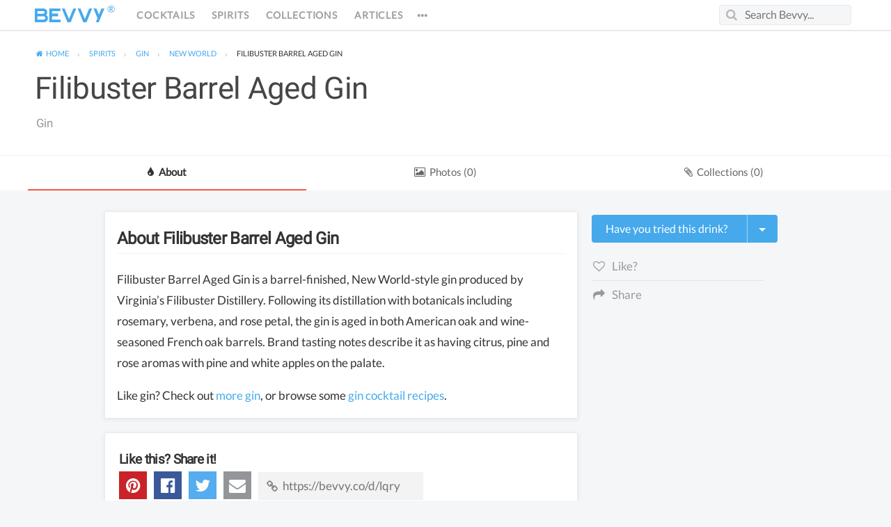

--- FILE ---
content_type: text/html; charset=UTF-8
request_url: https://bevvy.co/gin/filibuster-barrel-aged-gin/lqry
body_size: 100305
content:
<!doctype html>
<!--

Welcome to

    _/
   _/_/_/      _/_/    _/      _/  _/      _/  _/    _/ ®
  _/    _/  _/_/_/_/  _/      _/  _/      _/  _/    _/
 _/    _/  _/          _/  _/      _/  _/    _/    _/
_/_/_/      _/_/_/      _/          _/        _/_/_/
                                                 _/
                                            _/_/

For the modern drinker.

(version 1.5.8566 beta)


Bevvy helps people discover, track, and share great drinks. Our mission is to connect the world to better drinking.

To that end, we celebrate the fun, responsible and healthy consumption of alcoholic
beverages. Check with your physician on your health, and ability to consume alcohol.

For professionals and enthusiasts alike - 100% free, no registration required.

NEVER drink and drive - always drink responsibly, and with moderation.

Copyright 2026 Bevvy, Inc. Some rights reserved.

Bevvy is made in San Francisco while having a few.

-->
<html lang="en" dir="ltr" xmlns:ng="https://angularjs.org" id="ng-app" ng-app="bevvy.app" ng-controller="MasterCtrl" class="no-js env-production">

<head>
<meta charset="utf-8" />
<meta http-equiv="Content-Type" content="text/html; charset=utf-8" />
<meta http-equiv="X-UA-Compatible" content="IE=edge,chrome=1" />
<meta http-equiv="Content-Language" content="en" />
<meta http-equiv="Cache-Control" content="no-cache, no-store" />
<meta http-equiv="Pragma" content="no-cache, no-store" />
<meta name="viewport" content="width=device-width,initial-scale=1.0,minimum-scale=1" />
<meta name="robots" content="index,follow" />
<meta name="referrer" content="origin" />
<base href="/" />
<title>Filibuster Barrel Aged Gin | Gin | Bevvy</title>
<meta name="title" content="Filibuster Barrel Aged Gin | Gin | Bevvy" />
<meta name="description" content="Filibuster Barrel Aged Gin is a barrel-finished, New World-style gin produced by Virginia’s Filibuster Distillery." />
<meta name="google-translate-customization" content="1ce1ddd3afdb5363-b8cfa68cfdf10596-g81eaa6ad3fadd0c5-8"></meta>
<meta name="application-name" content="Bevvy" />
<meta name="apple-mobile-web-app-title" content="Bevvy" />
<meta name="apple-mobile-web-app-capable" content="yes" />
<meta property="og:title" content="Filibuster Barrel Aged Gin | Gin | Bevvy" />
<meta property="og:type" typeof="article" content="article" />
<meta property="og:image" content="https://bv.mcdn.me/img/ui/bevvy-disc-coupe-192x192.png"/>
<meta property="og:image:width" content="512" />
<meta property="og:image:height" content="512" />
<meta property="og:url" content="https://bevvy.co/gin/filibuster-barrel-aged-gin/lqry"/>
<meta property="og:description" content="Filibuster Barrel Aged Gin is a barrel-finished, New World-style gin produced by Virginia’s Filibuster Distillery."/>
<meta property="og:site_name" content="Bevvy"/>
<meta property="og:updated_time" content="2020-08-06T19:54:38+00:00" />
<meta property="article:modified_time" content="2020-08-06T19:54:38+00:00" />
<meta property="article:published_time" content="2020-08-06T19:54:38+00:00" />
<meta property="article:section" content="Spirits" />
<meta property="article:tag" content="gin" />
<meta property="article:tag" content="gin" />
<meta property="article:publisher" content="https://www.facebook.com/bevvyco" />
<meta property="fb:admins" content="548782165"/>
<meta property="fb:app_id" content="451583318212160"/>
<meta property="fb:pages"  content="415968275139563"/>
<meta name="twitter:card" content="summary_large_image" />
<meta name="twitter:image" content="https://bv.mcdn.me/img/ui/bevvy-disc-coupe-192x192.png" />
<meta name="twitter:site" content="@bevvyco" />
<meta name="twitter:creator" content="@bevvyco">
<meta name="twitter:title" content="Filibuster Barrel Aged Gin | Gin | Bevvy" />
<meta name="twitter:description" content="Filibuster Barrel Aged Gin is a barrel-finished, New World-style gin produced by Virginia’s Filibuster Distillery." />
<meta name="msapplication-starturl" content="https://bevvy.co" />
<meta name="msapplication-TileImage" content="https://bv.mcdn.me/img/ui/bevvy-badge-320x320.png" />
<meta name="msapplication-TileColor" content="#45a9ec" />
<meta name="msapplication-square150x150logo" content="https://bv.mcdn.me/img/ui/bevvy-badge-150x150.png" />
<meta name="msapplication-square70x70logo" content="https://bv.mcdn.me/img/ui/bevvy-badge-70x70.png" />
<meta name="msapplication-task" content="name=Bevvy Home;action-uri=https://bevvy.co;icon-uri=https://bv.mcdn.me/favicon.ico" />
<meta name="msapplication-task" content="name=Bevvy Cocktails;action-uri=https://bevvy.co/cocktails;icon-uri=https://bv.mcdn.me/favicon.ico" />
<meta name="msapplication-task" content="name=Bevvy Spirits;action-uri=https://bevvy.co/spirits;icon-uri=https://bv.mcdn.me/favicon.ico" />
<meta name="msapplication-task" content="name=Bevvy Brands;action-uri=https://bevvy.co/brands;icon-uri=https://bv.mcdn.me/favicon.ico" />
<meta name="msapplication-task" content="name=Bevvy Collections;action-uri=https://bevvy.co/collections;icon-uri=https://bv.mcdn.me/favicon.ico" />
<meta name="msapplication-task" content="name=Bevvy Articles;action-uri=https://bevvy.co/articles;icon-uri=https://bv.mcdn.me/favicon.ico" />
<meta name="msapplication-task" content="name=Feeling Lucky?;action-uri=https://bevvy.co/lucky;icon-uri=https://bv.mcdn.me/favicon.ico" />

<link rel="image_src" href="https://bv.mcdn.me/img/ui/bevvy-disc-coupe-192x192.png" />
<link rel="canonical" href="https://bevvy.co/gin/filibuster-barrel-aged-gin/lqry" />
<link rel="shortlink" href="https://bevvy.co/d/lqry" />
<link rel="alternate" type="application/rss+xml" title="Bevvy RSS Feed" href="/articles/feed" />

<!-- BigOven verification B954481098C23AB895642F64D5CF4184 -->

<link rel="dns-prefetch" href="https://api.bevvy.co" />
<link rel="dns-prefetch" href="https://platform.bevvy.co" />
<link rel="dns-prefetch" href="https://bv.mcdn.me" />
<link rel="dns-prefetch" href="https://bevvyco.s3.amazonaws.com" />
<link rel="dns-prefetch" href="https://connect.facebook.net" />
<link rel="dns-prefetch" href="https://platform.twitter.com" />
<link rel="dns-prefetch" href="https://assets.pinterest.com" />
<link rel="dns-prefetch" href="https://s0.wp.com" />
<link rel="dns-prefetch" href="https://s1.wp.com" />
<link rel="dns-prefetch" href="https://s2.wp.com" />
<link rel="dns-prefetch" href="https://i0.wp.com" />
<link rel="dns-prefetch" href="https://i1.wp.com" />
<link rel="dns-prefetch" href="https://i2.wp.com" />
<link rel="dns-prefetch" href="https://0.gravatar.com" />
<link rel="dns-prefetch" href="https://1.gravatar.com" />
<link rel="dns-prefetch" href="https://2.gravatar.com" />
<link rel="dns-prefetch" href="https://cdnjs.cloudflare.com" />
<meta name="apple-mobile-web-app-capable" content="yes" /><meta name="apple-mobile-web-app-status-bar-style" content="#45a9ec" />

<style>@charset "UTF-8";/*! normalize.css v2.1.2 | MIT License | git.io/normalize */article,aside,details,figcaption,figure,footer,header,hgroup,main,nav,section,summary{display:block}audio,canvas,video{display:inline-block}audio:not([controls]){display:none;height:0}[hidden],template{display:none}script{display:none!important}html{font-family:sans-serif;-ms-text-size-adjust:100%;-webkit-text-size-adjust:100%}body{margin:0}a{background:0 0}a:focus{outline:thin dotted}a:active,a:hover{outline:0}h1{font-size:2em;margin:.67em 0}abbr[title]{border-bottom:1px dotted}b,strong{font-weight:700}dfn{font-style:italic}hr{-moz-box-sizing:content-box;box-sizing:content-box;height:0}mark{background:#ff0;color:#000}code,kbd,pre,samp{font-family:monospace,serif;font-size:1em}pre{white-space:pre-wrap}q{quotes:"“" "”" "‘" "’"}small{font-size:80%}sub,sup{font-size:60%;line-height:0;position:relative;vertical-align:baseline}sup{top:-.5em}sub{bottom:-.25em}img{border:0}svg:not(:root){overflow:hidden}figure{margin:0}fieldset{border:1px solid silver;margin:0 2px;padding:.35em .625em .75em}legend{border:0;padding:0}button,input,select,textarea{font-family:inherit;font-size:100%;margin:0}button,input{line-height:normal}button,select{text-transform:none}button,html input[type=button],input[type=reset],input[type=submit]{-webkit-appearance:button;cursor:pointer}button[disabled],html input[disabled]{cursor:default}input[type=checkbox],input[type=radio]{box-sizing:border-box;padding:0}input[type=search]{-webkit-appearance:textfield;-moz-box-sizing:content-box;-webkit-box-sizing:content-box;box-sizing:content-box}input[type=search]::-webkit-search-cancel-button,input[type=search]::-webkit-search-decoration{-webkit-appearance:none}button::-moz-focus-inner,input::-moz-focus-inner{border:0;padding:0}textarea{overflow:auto;vertical-align:top}table{border-collapse:collapse;border-spacing:0}meta.foundation-version{font-family:"/5.2.2/"}meta.foundation-mq-small{font-family:"/only screen/";width:0}meta.foundation-mq-medium{font-family:"/only screen and (min-width:48.063em)/";width:48.063em}meta.foundation-mq-large{font-family:"/only screen and (min-width:64.063em)/";width:64.063em}meta.foundation-mq-xlarge{font-family:"/only screen and (min-width:90.063em)/";width:90.063em}meta.foundation-mq-xxlarge{font-family:"/only screen and (min-width:120.063em)/";width:120.063em}meta.foundation-data-attribute-namespace{font-family:false}body,html{height:100%}*,:after,:before{-webkit-box-sizing:border-box;-moz-box-sizing:border-box;box-sizing:border-box}body,html{font-size:17px}body{background:#f5f6f8;color:#444;padding:0;margin:0;font-family:Lato,"Helvetica Neue",HelveticaNeue,Helvetica,Arial,Sans-Serif;font-weight:400;font-style:normal;line-height:1;position:relative;cursor:default}a:hover{cursor:pointer}img{max-width:100%;height:auto}img{-ms-interpolation-mode:bicubic}#map_canvas embed,#map_canvas img,#map_canvas object,.map_canvas embed,.map_canvas img,.map_canvas object{max-width:none!important}.left{float:left!important}.right{float:right!important}.clearfix:after,.clearfix:before{content:" ";display:block;height:0;visibility:hidden}.clearfix:after{clear:both}.hide{display:none}.antialiased{-webkit-font-smoothing:antialiased;-moz-osx-font-smoothing:grayscale}img{display:inline-block;vertical-align:middle}textarea{height:auto;min-height:50px}select{width:100%}.accordion{margin-bottom:0}.accordion:after,.accordion:before{content:" ";display:block;height:0;visibility:hidden}.accordion:after{clear:both}.accordion dd{display:block;margin-bottom:0!important}.accordion dd.active>a{background:#e8e8e8}.accordion dd>a{background:#efefef;color:#222;padding:.9411764706rem;display:block;font-family:Lato,"Helvetica Neue",HelveticaNeue,Helvetica,Arial,Sans-Serif;font-size:.9411764706rem}.accordion dd>a:hover{background:#e3e3e3}.accordion .content{display:none;padding:.5882352941rem}.accordion .content.active{display:block;background:#fff}.alert-box{border-style:solid;border-width:1px;display:block;font-weight:400;margin-bottom:1.1764705882rem;position:relative;padding:.8235294118rem 1.4117647059rem .8235294118rem .8235294118rem;font-size:.7647058824rem;transition:opacity .3s ease-out;background-color:#45a9ec;border-color:#1e97e8;color:#fff}.alert-box .close{font-size:1.2941176471rem;padding:9px 6px 4px;line-height:0;position:absolute;top:50%;margin-top:-.6470588235rem;right:.2352941176rem;color:#333;opacity:.3}.alert-box .close:focus,.alert-box .close:hover{opacity:.5}.alert-box.radius{border-radius:4px}.alert-box.round{border-radius:1000px}.alert-box.success{background-color:#63a625;border-color:#558f20;color:#fff}.alert-box.alert{background-color:#f55848;border-color:#f3321e;color:#fff}.alert-box.secondary{background-color:#ecedef;border-color:#c8cbd1;color:#4a4e58}.alert-box.warning{background-color:#f08a24;border-color:#de770f;color:#fff}.alert-box.info{background-color:#d1eafa;border-color:#96cff4;color:#4a4e58}.alert-box.alert-close{opacity:0}[class*=block-grid-]{display:block;padding:0;margin:0 -.5882352941rem}[class*=block-grid-]:after,[class*=block-grid-]:before{content:" ";display:block;height:0;visibility:hidden}[class*=block-grid-]:after{clear:both}[class*=block-grid-]>li{display:block;height:auto;float:left;padding:0 .5882352941rem 1.1764705882rem}@media only screen{.small-block-grid-1>li{width:100%;list-style:none}.small-block-grid-1>li:nth-of-type(n){clear:none}.small-block-grid-1>li:nth-of-type(1n+1){clear:both}.small-block-grid-2>li{width:50%;list-style:none}.small-block-grid-2>li:nth-of-type(n){clear:none}.small-block-grid-2>li:nth-of-type(odd){clear:both}.small-block-grid-3>li{width:33.3333333333%;list-style:none}.small-block-grid-3>li:nth-of-type(n){clear:none}.small-block-grid-3>li:nth-of-type(3n+1){clear:both}.small-block-grid-4>li{width:25%;list-style:none}.small-block-grid-4>li:nth-of-type(n){clear:none}.small-block-grid-4>li:nth-of-type(4n+1){clear:both}.small-block-grid-5>li{width:20%;list-style:none}.small-block-grid-5>li:nth-of-type(n){clear:none}.small-block-grid-5>li:nth-of-type(5n+1){clear:both}.small-block-grid-6>li{width:16.6666666667%;list-style:none}.small-block-grid-6>li:nth-of-type(n){clear:none}.small-block-grid-6>li:nth-of-type(6n+1){clear:both}.small-block-grid-7>li{width:14.2857142857%;list-style:none}.small-block-grid-7>li:nth-of-type(n){clear:none}.small-block-grid-7>li:nth-of-type(7n+1){clear:both}.small-block-grid-8>li{width:12.5%;list-style:none}.small-block-grid-8>li:nth-of-type(n){clear:none}.small-block-grid-8>li:nth-of-type(8n+1){clear:both}.small-block-grid-9>li{width:11.1111111111%;list-style:none}.small-block-grid-9>li:nth-of-type(n){clear:none}.small-block-grid-9>li:nth-of-type(9n+1){clear:both}.small-block-grid-10>li{width:10%;list-style:none}.small-block-grid-10>li:nth-of-type(n){clear:none}.small-block-grid-10>li:nth-of-type(10n+1){clear:both}.small-block-grid-11>li{width:9.0909090909%;list-style:none}.small-block-grid-11>li:nth-of-type(n){clear:none}.small-block-grid-11>li:nth-of-type(11n+1){clear:both}.small-block-grid-12>li{width:8.3333333333%;list-style:none}.small-block-grid-12>li:nth-of-type(n){clear:none}.small-block-grid-12>li:nth-of-type(12n+1){clear:both}}@media only screen and (min-width:48.063em){.medium-block-grid-1>li{width:100%;list-style:none}.medium-block-grid-1>li:nth-of-type(n){clear:none}.medium-block-grid-1>li:nth-of-type(1n+1){clear:both}.medium-block-grid-2>li{width:50%;list-style:none}.medium-block-grid-2>li:nth-of-type(n){clear:none}.medium-block-grid-2>li:nth-of-type(odd){clear:both}.medium-block-grid-3>li{width:33.3333333333%;list-style:none}.medium-block-grid-3>li:nth-of-type(n){clear:none}.medium-block-grid-3>li:nth-of-type(3n+1){clear:both}.medium-block-grid-4>li{width:25%;list-style:none}.medium-block-grid-4>li:nth-of-type(n){clear:none}.medium-block-grid-4>li:nth-of-type(4n+1){clear:both}.medium-block-grid-5>li{width:20%;list-style:none}.medium-block-grid-5>li:nth-of-type(n){clear:none}.medium-block-grid-5>li:nth-of-type(5n+1){clear:both}.medium-block-grid-6>li{width:16.6666666667%;list-style:none}.medium-block-grid-6>li:nth-of-type(n){clear:none}.medium-block-grid-6>li:nth-of-type(6n+1){clear:both}.medium-block-grid-7>li{width:14.2857142857%;list-style:none}.medium-block-grid-7>li:nth-of-type(n){clear:none}.medium-block-grid-7>li:nth-of-type(7n+1){clear:both}.medium-block-grid-8>li{width:12.5%;list-style:none}.medium-block-grid-8>li:nth-of-type(n){clear:none}.medium-block-grid-8>li:nth-of-type(8n+1){clear:both}.medium-block-grid-9>li{width:11.1111111111%;list-style:none}.medium-block-grid-9>li:nth-of-type(n){clear:none}.medium-block-grid-9>li:nth-of-type(9n+1){clear:both}.medium-block-grid-10>li{width:10%;list-style:none}.medium-block-grid-10>li:nth-of-type(n){clear:none}.medium-block-grid-10>li:nth-of-type(10n+1){clear:both}.medium-block-grid-11>li{width:9.0909090909%;list-style:none}.medium-block-grid-11>li:nth-of-type(n){clear:none}.medium-block-grid-11>li:nth-of-type(11n+1){clear:both}.medium-block-grid-12>li{width:8.3333333333%;list-style:none}.medium-block-grid-12>li:nth-of-type(n){clear:none}.medium-block-grid-12>li:nth-of-type(12n+1){clear:both}}@media only screen and (min-width:64.063em){.large-block-grid-1>li{width:100%;list-style:none}.large-block-grid-1>li:nth-of-type(n){clear:none}.large-block-grid-1>li:nth-of-type(1n+1){clear:both}.large-block-grid-2>li{width:50%;list-style:none}.large-block-grid-2>li:nth-of-type(n){clear:none}.large-block-grid-2>li:nth-of-type(odd){clear:both}.large-block-grid-3>li{width:33.3333333333%;list-style:none}.large-block-grid-3>li:nth-of-type(n){clear:none}.large-block-grid-3>li:nth-of-type(3n+1){clear:both}.large-block-grid-4>li{width:25%;list-style:none}.large-block-grid-4>li:nth-of-type(n){clear:none}.large-block-grid-4>li:nth-of-type(4n+1){clear:both}.large-block-grid-5>li{width:20%;list-style:none}.large-block-grid-5>li:nth-of-type(n){clear:none}.large-block-grid-5>li:nth-of-type(5n+1){clear:both}.large-block-grid-6>li{width:16.6666666667%;list-style:none}.large-block-grid-6>li:nth-of-type(n){clear:none}.large-block-grid-6>li:nth-of-type(6n+1){clear:both}.large-block-grid-7>li{width:14.2857142857%;list-style:none}.large-block-grid-7>li:nth-of-type(n){clear:none}.large-block-grid-7>li:nth-of-type(7n+1){clear:both}.large-block-grid-8>li{width:12.5%;list-style:none}.large-block-grid-8>li:nth-of-type(n){clear:none}.large-block-grid-8>li:nth-of-type(8n+1){clear:both}.large-block-grid-9>li{width:11.1111111111%;list-style:none}.large-block-grid-9>li:nth-of-type(n){clear:none}.large-block-grid-9>li:nth-of-type(9n+1){clear:both}.large-block-grid-10>li{width:10%;list-style:none}.large-block-grid-10>li:nth-of-type(n){clear:none}.large-block-grid-10>li:nth-of-type(10n+1){clear:both}.large-block-grid-11>li{width:9.0909090909%;list-style:none}.large-block-grid-11>li:nth-of-type(n){clear:none}.large-block-grid-11>li:nth-of-type(11n+1){clear:both}.large-block-grid-12>li{width:8.3333333333%;list-style:none}.large-block-grid-12>li:nth-of-type(n){clear:none}.large-block-grid-12>li:nth-of-type(12n+1){clear:both}}.breadcrumbs{display:block;padding:.5294117647rem .8235294118rem .5294117647rem 0;overflow:hidden;margin-left:0;list-style:none;border-style:solid;border-width:0;background-color:transparent;border-color:transparent;border-radius:4px}.breadcrumbs>*{margin:0;float:left;font-size:.6470588235rem;line-height:.6470588235rem;text-transform:uppercase;color:#45a9ec}.breadcrumbs>:focus a,.breadcrumbs>:hover a{text-decoration:underline}.breadcrumbs>* a{color:#45a9ec}.breadcrumbs>.current{cursor:default;color:#333}.breadcrumbs>.current a{cursor:default;color:#333}.breadcrumbs>.current:focus,.breadcrumbs>.current:focus a,.breadcrumbs>.current:hover,.breadcrumbs>.current:hover a{text-decoration:none}.breadcrumbs>.unavailable{color:#999}.breadcrumbs>.unavailable a{color:#999}.breadcrumbs>.unavailable a:focus,.breadcrumbs>.unavailable:focus,.breadcrumbs>.unavailable:hover,.breadcrumbs>.unavailable:hover a{text-decoration:none;color:#999;cursor:default}.breadcrumbs>:before{content:"›";color:#aaa;margin:0 .7058823529rem;position:relative;top:1px}.breadcrumbs>:first-child:before{content:" ";margin:0}.button,button{border-style:solid;border-width:0;cursor:pointer;font-family:Lato,"Helvetica Neue",HelveticaNeue,Helvetica,Arial,Sans-Serif;font-weight:400;line-height:normal;margin:0 0 1.1764705882rem;position:relative;text-decoration:none;text-align:center;-webkit-appearance:none;-webkit-border-radius:0;display:inline-block;padding-top:.5882352941rem;padding-right:1.1764705882rem;padding-bottom:.6470588235rem;padding-left:1.1764705882rem;font-size:.9411764706rem;background-color:#45a9ec;border-color:rgba(200,200,200,.5);color:#fff;transition:background-color .3s ease-out}.button:active,.button:focus,.button:hover,button:active,button:focus,button:hover{background-color:#178edd}.button:active,.button:focus,.button:hover,button:active,button:focus,button:hover{color:#fff}.button.primary,button.primary{background-color:#45a9ec;border-color:rgba(200,200,200,.5);color:#fff}.button.primary:active,.button.primary:focus,.button.primary:hover,button.primary:active,button.primary:focus,button.primary:hover{background-color:#178edd}.button.primary:active,.button.primary:focus,.button.primary:hover,button.primary:active,button.primary:focus,button.primary:hover{color:#fff}.button.secondary,button.secondary{background-color:#ecedef;border-color:rgba(200,200,200,.5);color:#333}.button.secondary:active,.button.secondary:focus,.button.secondary:hover,button.secondary:active,button.secondary:focus,button.secondary:hover{background-color:#b8bcc4}.button.secondary:active,.button.secondary:focus,.button.secondary:hover,button.secondary:active,button.secondary:focus,button.secondary:hover{color:#333}.button.success,button.success{background-color:#63a625;border-color:rgba(200,200,200,.5);color:#fff}.button.success:active,.button.success:focus,.button.success:hover,button.success:active,button.success:focus,button.success:hover{background-color:#4f851e}.button.success:active,.button.success:focus,.button.success:hover,button.success:active,button.success:focus,button.success:hover{color:#fff}.button.alert,button.alert{background-color:#f55848;border-color:rgba(200,200,200,.5);color:#fff}.button.alert:active,.button.alert:focus,.button.alert:hover,button.alert:active,button.alert:focus,button.alert:hover{background-color:#f0220d}.button.alert:active,.button.alert:focus,.button.alert:hover,button.alert:active,button.alert:focus,button.alert:hover{color:#fff}.button.info,button.info{background-color:#d1eafa;border-color:rgba(200,200,200,.5);color:#333}.button.info:active,.button.info:focus,.button.info:hover,button.info:active,button.info:focus,button.info:hover{background-color:#7dc3f2}.button.info:active,.button.info:focus,.button.info:hover,button.info:active,button.info:focus,button.info:hover{color:#333}.button.large,button.large{padding-top:.8235294118rem;padding-right:1.6470588235rem;padding-bottom:.8823529412rem;padding-left:1.6470588235rem;font-size:1.1764705882rem}.button.small,button.small{padding-top:.4705882353rem;padding-right:.9411764706rem;padding-bottom:.5294117647rem;padding-left:.9411764706rem;font-size:.7647058824rem}.button.tiny,button.tiny{padding-top:.3823529412rem;padding-right:.7647058824rem;padding-bottom:.4411764706rem;padding-left:.7647058824rem;font-size:.6470588235rem}.button.expand,button.expand{padding-right:0;padding-left:0;width:100%}.button.left-align,button.left-align{text-align:left;text-indent:.7058823529rem}.button.right-align,button.right-align{text-align:right;padding-right:.7058823529rem}.button.radius,button.radius{border-radius:4px}.button.round,button.round{border-radius:1000px}.button.disabled,.button[disabled],button.disabled,button[disabled]{background-color:#45a9ec;border-color:rgba(200,200,200,.5);color:#fff;cursor:default;opacity:.7;box-shadow:none}.button.disabled:active,.button.disabled:focus,.button.disabled:hover,.button[disabled]:active,.button[disabled]:focus,.button[disabled]:hover,button.disabled:active,button.disabled:focus,button.disabled:hover,button[disabled]:active,button[disabled]:focus,button[disabled]:hover{background-color:#178edd}.button.disabled:active,.button.disabled:focus,.button.disabled:hover,.button[disabled]:active,.button[disabled]:focus,.button[disabled]:hover,button.disabled:active,button.disabled:focus,button.disabled:hover,button[disabled]:active,button[disabled]:focus,button[disabled]:hover{color:#fff}.button.disabled:active,.button.disabled:focus,.button.disabled:hover,.button[disabled]:active,.button[disabled]:focus,.button[disabled]:hover,button.disabled:active,button.disabled:focus,button.disabled:hover,button[disabled]:active,button[disabled]:focus,button[disabled]:hover{background-color:#45a9ec}.button.disabled.primary,.button[disabled].primary,button.disabled.primary,button[disabled].primary{background-color:#45a9ec;border-color:rgba(200,200,200,.5);color:#fff;cursor:default;opacity:.7;box-shadow:none}.button.disabled.primary:active,.button.disabled.primary:focus,.button.disabled.primary:hover,.button[disabled].primary:active,.button[disabled].primary:focus,.button[disabled].primary:hover,button.disabled.primary:active,button.disabled.primary:focus,button.disabled.primary:hover,button[disabled].primary:active,button[disabled].primary:focus,button[disabled].primary:hover{background-color:#178edd}.button.disabled.primary:active,.button.disabled.primary:focus,.button.disabled.primary:hover,.button[disabled].primary:active,.button[disabled].primary:focus,.button[disabled].primary:hover,button.disabled.primary:active,button.disabled.primary:focus,button.disabled.primary:hover,button[disabled].primary:active,button[disabled].primary:focus,button[disabled].primary:hover{color:#fff}.button.disabled.primary:active,.button.disabled.primary:focus,.button.disabled.primary:hover,.button[disabled].primary:active,.button[disabled].primary:focus,.button[disabled].primary:hover,button.disabled.primary:active,button.disabled.primary:focus,button.disabled.primary:hover,button[disabled].primary:active,button[disabled].primary:focus,button[disabled].primary:hover{background-color:#45a9ec}.button.disabled.secondary,.button[disabled].secondary,button.disabled.secondary,button[disabled].secondary{background-color:#ecedef;border-color:rgba(200,200,200,.5);color:#333;cursor:default;opacity:.7;box-shadow:none}.button.disabled.secondary:active,.button.disabled.secondary:focus,.button.disabled.secondary:hover,.button[disabled].secondary:active,.button[disabled].secondary:focus,.button[disabled].secondary:hover,button.disabled.secondary:active,button.disabled.secondary:focus,button.disabled.secondary:hover,button[disabled].secondary:active,button[disabled].secondary:focus,button[disabled].secondary:hover{background-color:#b8bcc4}.button.disabled.secondary:active,.button.disabled.secondary:focus,.button.disabled.secondary:hover,.button[disabled].secondary:active,.button[disabled].secondary:focus,.button[disabled].secondary:hover,button.disabled.secondary:active,button.disabled.secondary:focus,button.disabled.secondary:hover,button[disabled].secondary:active,button[disabled].secondary:focus,button[disabled].secondary:hover{color:#333}.button.disabled.secondary:active,.button.disabled.secondary:focus,.button.disabled.secondary:hover,.button[disabled].secondary:active,.button[disabled].secondary:focus,.button[disabled].secondary:hover,button.disabled.secondary:active,button.disabled.secondary:focus,button.disabled.secondary:hover,button[disabled].secondary:active,button[disabled].secondary:focus,button[disabled].secondary:hover{background-color:#ecedef}.button.disabled.success,.button[disabled].success,button.disabled.success,button[disabled].success{background-color:#63a625;border-color:rgba(200,200,200,.5);color:#fff;cursor:default;opacity:.7;box-shadow:none}.button.disabled.success:active,.button.disabled.success:focus,.button.disabled.success:hover,.button[disabled].success:active,.button[disabled].success:focus,.button[disabled].success:hover,button.disabled.success:active,button.disabled.success:focus,button.disabled.success:hover,button[disabled].success:active,button[disabled].success:focus,button[disabled].success:hover{background-color:#4f851e}.button.disabled.success:active,.button.disabled.success:focus,.button.disabled.success:hover,.button[disabled].success:active,.button[disabled].success:focus,.button[disabled].success:hover,button.disabled.success:active,button.disabled.success:focus,button.disabled.success:hover,button[disabled].success:active,button[disabled].success:focus,button[disabled].success:hover{color:#fff}.button.disabled.success:active,.button.disabled.success:focus,.button.disabled.success:hover,.button[disabled].success:active,.button[disabled].success:focus,.button[disabled].success:hover,button.disabled.success:active,button.disabled.success:focus,button.disabled.success:hover,button[disabled].success:active,button[disabled].success:focus,button[disabled].success:hover{background-color:#63a625}.button.disabled.alert,.button[disabled].alert,button.disabled.alert,button[disabled].alert{background-color:#f55848;border-color:rgba(200,200,200,.5);color:#fff;cursor:default;opacity:.7;box-shadow:none}.button.disabled.alert:active,.button.disabled.alert:focus,.button.disabled.alert:hover,.button[disabled].alert:active,.button[disabled].alert:focus,.button[disabled].alert:hover,button.disabled.alert:active,button.disabled.alert:focus,button.disabled.alert:hover,button[disabled].alert:active,button[disabled].alert:focus,button[disabled].alert:hover{background-color:#f0220d}.button.disabled.alert:active,.button.disabled.alert:focus,.button.disabled.alert:hover,.button[disabled].alert:active,.button[disabled].alert:focus,.button[disabled].alert:hover,button.disabled.alert:active,button.disabled.alert:focus,button.disabled.alert:hover,button[disabled].alert:active,button[disabled].alert:focus,button[disabled].alert:hover{color:#fff}.button.disabled.alert:active,.button.disabled.alert:focus,.button.disabled.alert:hover,.button[disabled].alert:active,.button[disabled].alert:focus,.button[disabled].alert:hover,button.disabled.alert:active,button.disabled.alert:focus,button.disabled.alert:hover,button[disabled].alert:active,button[disabled].alert:focus,button[disabled].alert:hover{background-color:#f55848}@media only screen and (min-width:48.063em){.button,button{display:inline-block}}.button-group{list-style:none;margin:0;left:0}.button-group:after,.button-group:before{content:" ";display:block;height:0;visibility:hidden}.button-group:after{clear:both}.button-group li{margin:0;float:left}.button-group li .button,.button-group li>button{border-left:1px solid;border-color:rgba(255,255,255,.5)}.button-group li:first-child .button,.button-group li:first-child button{border-left:0}.button-group li:first-child{margin-left:0}.button-group.radius>* .button,.button-group.radius>*>button{border-left:1px solid;border-color:rgba(255,255,255,.5)}.button-group.radius>:first-child .button,.button-group.radius>:first-child button{border-left:0}.button-group.radius>:first-child,.button-group.radius>:first-child>.button,.button-group.radius>:first-child>a,.button-group.radius>:first-child>button{border-bottom-left-radius:4px;border-top-left-radius:4px}.button-group.radius>:last-child,.button-group.radius>:last-child>.button,.button-group.radius>:last-child>a,.button-group.radius>:last-child>button{border-bottom-right-radius:4px;border-top-right-radius:4px}.button-group.round>* .button,.button-group.round>*>button{border-left:1px solid;border-color:rgba(255,255,255,.5)}.button-group.round>:first-child .button,.button-group.round>:first-child button{border-left:0}.button-group.round>:first-child,.button-group.round>:first-child>.button,.button-group.round>:first-child>a,.button-group.round>:first-child>button{border-bottom-left-radius:1000px;border-top-left-radius:1000px}.button-group.round>:last-child,.button-group.round>:last-child>.button,.button-group.round>:last-child>a,.button-group.round>:last-child>button{border-bottom-right-radius:1000px;border-top-right-radius:1000px}.button-group.even-2 li{width:50%}.button-group.even-2 li .button,.button-group.even-2 li>button{border-left:1px solid;border-color:rgba(255,255,255,.5)}.button-group.even-2 li:first-child .button,.button-group.even-2 li:first-child button{border-left:0}.button-group.even-2 li .button,.button-group.even-2 li button{width:100%}.button-group.even-3 li{width:33.3333333333%}.button-group.even-3 li .button,.button-group.even-3 li>button{border-left:1px solid;border-color:rgba(255,255,255,.5)}.button-group.even-3 li:first-child .button,.button-group.even-3 li:first-child button{border-left:0}.button-group.even-3 li .button,.button-group.even-3 li button{width:100%}.button-group.even-4 li{width:25%}.button-group.even-4 li .button,.button-group.even-4 li>button{border-left:1px solid;border-color:rgba(255,255,255,.5)}.button-group.even-4 li:first-child .button,.button-group.even-4 li:first-child button{border-left:0}.button-group.even-4 li .button,.button-group.even-4 li button{width:100%}.button-group.even-5 li{width:20%}.button-group.even-5 li .button,.button-group.even-5 li>button{border-left:1px solid;border-color:rgba(255,255,255,.5)}.button-group.even-5 li:first-child .button,.button-group.even-5 li:first-child button{border-left:0}.button-group.even-5 li .button,.button-group.even-5 li button{width:100%}.button-group.even-6 li{width:16.6666666667%}.button-group.even-6 li .button,.button-group.even-6 li>button{border-left:1px solid;border-color:rgba(255,255,255,.5)}.button-group.even-6 li:first-child .button,.button-group.even-6 li:first-child button{border-left:0}.button-group.even-6 li .button,.button-group.even-6 li button{width:100%}.button-group.even-7 li{width:14.2857142857%}.button-group.even-7 li .button,.button-group.even-7 li>button{border-left:1px solid;border-color:rgba(255,255,255,.5)}.button-group.even-7 li:first-child .button,.button-group.even-7 li:first-child button{border-left:0}.button-group.even-7 li .button,.button-group.even-7 li button{width:100%}.button-group.even-8 li{width:12.5%}.button-group.even-8 li .button,.button-group.even-8 li>button{border-left:1px solid;border-color:rgba(255,255,255,.5)}.button-group.even-8 li:first-child .button,.button-group.even-8 li:first-child button{border-left:0}.button-group.even-8 li .button,.button-group.even-8 li button{width:100%}.button-bar:after,.button-bar:before{content:" ";display:block;height:0;visibility:hidden}.button-bar:after{clear:both}.button-bar .button-group{float:left;margin-right:.5882352941rem}.button-bar .button-group div{overflow:hidden}.f-dropdown{position:absolute;left:-9999px;list-style:none;margin-left:0;width:100%;max-height:none;height:auto;background:#fff;border:solid 1px #d8d8d8;font-size:.8235294118rem;z-index:99;margin-top:2px;max-width:200px}.f-dropdown>:first-child{margin-top:0}.f-dropdown>:last-child{margin-bottom:0}.f-dropdown:before{content:"";display:block;width:0;height:0;border:inset 6px;border-color:transparent transparent #fff transparent;border-bottom-style:solid;position:absolute;top:-12px;left:10px;z-index:99}.f-dropdown:after{content:"";display:block;width:0;height:0;border:inset 7px;border-color:transparent transparent #d8d8d8 transparent;border-bottom-style:solid;position:absolute;top:-14px;left:9px;z-index:98}.f-dropdown.right:before{left:auto;right:10px}.f-dropdown.right:after{left:auto;right:9px}.f-dropdown.drop-right{position:absolute;left:-9999px;list-style:none;margin-left:0;width:100%;max-height:none;height:auto;background:#fff;border:solid 1px #d8d8d8;font-size:.8235294118rem;z-index:99;margin-top:0;margin-left:2px;max-width:200px}.f-dropdown.drop-right>:first-child{margin-top:0}.f-dropdown.drop-right>:last-child{margin-bottom:0}.f-dropdown.drop-right:before{content:"";display:block;width:0;height:0;border:inset 6px;border-color:transparent #fff transparent transparent;border-right-style:solid;position:absolute;top:10px;left:-12px;z-index:99}.f-dropdown.drop-right:after{content:"";display:block;width:0;height:0;border:inset 7px;border-color:transparent #d8d8d8 transparent transparent;border-right-style:solid;position:absolute;top:9px;left:-14px;z-index:98}.f-dropdown.drop-left{position:absolute;left:-9999px;list-style:none;margin-left:0;width:100%;max-height:none;height:auto;background:#fff;border:solid 1px #d8d8d8;font-size:.8235294118rem;z-index:99;margin-top:0;margin-left:-2px;max-width:200px}.f-dropdown.drop-left>:first-child{margin-top:0}.f-dropdown.drop-left>:last-child{margin-bottom:0}.f-dropdown.drop-left:before{content:"";display:block;width:0;height:0;border:inset 6px;border-color:transparent transparent transparent #fff;border-left-style:solid;position:absolute;top:10px;right:-12px;left:auto;z-index:99}.f-dropdown.drop-left:after{content:"";display:block;width:0;height:0;border:inset 7px;border-color:transparent transparent transparent #d8d8d8;border-left-style:solid;position:absolute;top:9px;right:-14px;left:auto;z-index:98}.f-dropdown.drop-top{position:absolute;left:-9999px;list-style:none;margin-left:0;width:100%;max-height:none;height:auto;background:#fff;border:solid 1px #d8d8d8;font-size:.8235294118rem;z-index:99;margin-top:-2px;margin-left:0;max-width:200px}.f-dropdown.drop-top>:first-child{margin-top:0}.f-dropdown.drop-top>:last-child{margin-bottom:0}.f-dropdown.drop-top:before{content:"";display:block;width:0;height:0;border:inset 6px;border-color:#fff transparent transparent transparent;border-top-style:solid;position:absolute;top:auto;bottom:-12px;left:10px;right:auto;z-index:99}.f-dropdown.drop-top:after{content:"";display:block;width:0;height:0;border:inset 7px;border-color:#d8d8d8 transparent transparent transparent;border-top-style:solid;position:absolute;top:auto;bottom:-14px;left:9px;right:auto;z-index:98}.f-dropdown li{font-size:.8235294118rem;cursor:pointer;line-height:1.0588235294rem;margin:0}.f-dropdown li:focus,.f-dropdown li:hover{background:#eee}.f-dropdown li a{display:block;padding:.5rem;color:#555}.f-dropdown.content{position:absolute;left:-9999px;list-style:none;margin-left:0;padding:1.1764705882rem;width:100%;height:auto;max-height:none;background:#fff;border:solid 1px #d8d8d8;font-size:.8235294118rem;z-index:99;max-width:200px}.f-dropdown.content>:first-child{margin-top:0}.f-dropdown.content>:last-child{margin-bottom:0}.f-dropdown.tiny{max-width:200px}.f-dropdown.small{max-width:300px}.f-dropdown.medium{max-width:500px}.f-dropdown.large{max-width:800px}.dropdown.button,button.dropdown{position:relative;padding-right:3rem}.dropdown.button:before,button.dropdown:before{position:absolute;content:"";width:0;height:0;display:block;border-style:solid;border-color:#fff transparent transparent transparent;top:50%}.dropdown.button:before,button.dropdown:before{border-width:.2941176471rem;right:1.1764705882rem;margin-top:-.1176470588rem}.dropdown.button:before,button.dropdown:before{border-color:#fff transparent transparent transparent}.dropdown.button.tiny,button.dropdown.tiny{padding-right:2.0588235294rem}.dropdown.button.tiny:before,button.dropdown.tiny:before{border-width:.2941176471rem;right:.8823529412rem;margin-top:-.0882352941rem}.dropdown.button.tiny:before,button.dropdown.tiny:before{border-color:#fff transparent transparent transparent}.dropdown.button.small,button.dropdown.small{padding-right:2.4705882353rem}.dropdown.button.small:before,button.dropdown.small:before{border-width:.3529411765rem;right:1.0588235294rem;margin-top:-.1176470588rem}.dropdown.button.small:before,button.dropdown.small:before{border-color:#fff transparent transparent transparent}.dropdown.button.large,button.dropdown.large{padding-right:3.1176470588rem}.dropdown.button.large:before,button.dropdown.large:before{border-width:.2352941176rem;right:1.4705882353rem;margin-top:-.1176470588rem}.dropdown.button.large:before,button.dropdown.large:before{border-color:#fff transparent transparent transparent}.dropdown.button.secondary:before,button.dropdown.secondary:before{border-color:#333 transparent transparent transparent}form{margin:0 0 .9411764706rem}form .row .row{margin:0 -.4705882353rem}form .row .row .column,form .row .row .columns{padding:0 .4705882353rem}form .row .row.collapse{margin:0}form .row .row.collapse .column,form .row .row.collapse .columns{padding:0}form .row .row.collapse input{border-bottom-right-radius:0;border-top-right-radius:0}form .row input.column,form .row input.columns,form .row textarea.column,form .row textarea.columns{padding-left:.4705882353rem}label{font-size:.8235294118rem;color:#4d4d4d;cursor:pointer;display:block;font-weight:700;line-height:1.5;margin-bottom:0}label.right{float:none;text-align:right}label.inline{margin:0 0 .9411764706rem 0;padding:.5294117647rem 0}label small{text-transform:none;color:#676767}select::-ms-expand{display:none}@-moz-document url-prefix(){select{background:#fafafa}select:hover{background:#f3f3f3}}.postfix,.prefix{display:block;position:relative;z-index:2;text-align:center;width:100%;padding-top:0;padding-bottom:0;border-style:solid;border-width:1px;overflow:hidden;font-size:.8235294118rem;height:2.3529411765rem;line-height:2.3529411765rem}.postfix.button{padding-left:0;padding-right:0;padding-top:0;padding-bottom:0;text-align:center;line-height:2rem;border:none}.prefix.button{padding-left:0;padding-right:0;padding-top:0;padding-bottom:0;text-align:center;line-height:2rem;border:none}.prefix.button.radius{border-radius:0;border-bottom-left-radius:4px;border-top-left-radius:4px}.postfix.button.radius{border-radius:0;border-bottom-right-radius:4px;border-top-right-radius:4px}.prefix.button.round{border-radius:0;border-bottom-left-radius:1000px;border-top-left-radius:1000px}.postfix.button.round{border-radius:0;border-bottom-right-radius:1000px;border-top-right-radius:1000px}label.prefix,span.prefix{background:#f2f2f2;border-right:none;color:#333;border-color:#ccc}label.prefix.radius,span.prefix.radius{border-radius:0;border-bottom-left-radius:4px;border-top-left-radius:4px}label.postfix,span.postfix{background:#f2f2f2;border-left:none;color:#333;border-color:#ccc}label.postfix.radius,span.postfix.radius{border-radius:0;border-bottom-right-radius:4px;border-top-right-radius:4px}input[type=date],input[type=datetime-local],input[type=datetime],input[type=email],input[type=month],input[type=number],input[type=password],input[type=search],input[type=tel],input[type=text],input[type=time],input[type=url],input[type=week],textarea{-webkit-appearance:none;background-color:#fff;font-family:inherit;border:1px solid #e3e3e3;color:rgba(0,0,0,.75);display:block;font-size:1rem;margin:0 0 .9411764706rem 0;padding:.4705882353rem;height:2.3529411765rem;width:100%;-webkit-box-sizing:border-box;-moz-box-sizing:border-box;box-sizing:border-box;transition:box-shadow .25s,border-color .25s ease-in-out}input[type=date]:focus,input[type=datetime-local]:focus,input[type=datetime]:focus,input[type=email]:focus,input[type=month]:focus,input[type=number]:focus,input[type=password]:focus,input[type=search]:focus,input[type=tel]:focus,input[type=text]:focus,input[type=time]:focus,input[type=url]:focus,input[type=week]:focus,textarea:focus{box-shadow:0 0 5px #bfbfbf;border-color:#bfbfbf}input[type=date]:focus,input[type=datetime-local]:focus,input[type=datetime]:focus,input[type=email]:focus,input[type=month]:focus,input[type=number]:focus,input[type=password]:focus,input[type=search]:focus,input[type=tel]:focus,input[type=text]:focus,input[type=time]:focus,input[type=url]:focus,input[type=week]:focus,textarea:focus{background:#fafafa;border-color:#bfbfbf;box-shadow:inset 0 1px 2px rgba(0,0,0,.1);outline:0}fieldset[disabled] input[type=date],fieldset[disabled] input[type=datetime-local],fieldset[disabled] input[type=datetime],fieldset[disabled] input[type=email],fieldset[disabled] input[type=month],fieldset[disabled] input[type=number],fieldset[disabled] input[type=password],fieldset[disabled] input[type=search],fieldset[disabled] input[type=tel],fieldset[disabled] input[type=text],fieldset[disabled] input[type=time],fieldset[disabled] input[type=url],fieldset[disabled] input[type=week],fieldset[disabled] textarea,input[type=date][disabled],input[type=datetime-local][disabled],input[type=datetime][disabled],input[type=email][disabled],input[type=month][disabled],input[type=number][disabled],input[type=password][disabled],input[type=search][disabled],input[type=tel][disabled],input[type=text][disabled],input[type=time][disabled],input[type=url][disabled],input[type=week][disabled],textarea[disabled]{background-color:#ddd}input[type=date].radius,input[type=datetime-local].radius,input[type=datetime].radius,input[type=email].radius,input[type=month].radius,input[type=number].radius,input[type=password].radius,input[type=search].radius,input[type=tel].radius,input[type=text].radius,input[type=time].radius,input[type=url].radius,input[type=week].radius,textarea.radius{border-radius:0}input[type=submit]{-webkit-appearance:none}textarea[rows]{height:auto}select{-webkit-appearance:none!important;background-color:#fafafa;background-image:url("data:image/svg+xml;base64, [base64]");background-repeat:no-repeat;background-position:97% center;border:1px solid #e3e3e3;padding:.4705882353rem;font-size:1rem;border-radius:0;height:2.3529411765rem}select.radius{border-radius:4px}select:hover{background-color:#f3f3f3;border-color:#bfbfbf}input[type=checkbox],input[type=file],input[type=radio],select{margin:0 0 .9411764706rem 0}input[type=checkbox]+label,input[type=radio]+label{display:inline-block;margin-left:.4705882353rem;margin-right:.9411764706rem;margin-bottom:0;vertical-align:baseline}input[type=file]{width:100%}fieldset{border:1px solid #e3e3e3;padding:1.1764705882rem;margin:1.0588235294rem 0}fieldset legend{font-weight:700;background:#fff;padding:0 .1764705882rem;margin:0;margin-left:-.1764705882rem}[data-abide] .error small.error,[data-abide] small.error,[data-abide] span.error{display:block;padding:.3529411765rem .5294117647rem .5294117647rem;margin-top:-1px;margin-bottom:.9411764706rem;font-size:.7058823529rem;font-weight:400;font-style:italic;background:#f55848;color:#fff}[data-abide] small.error,[data-abide] span.error{display:none}small.error,span.error{display:block;padding:.3529411765rem .5294117647rem .5294117647rem;margin-top:-1px;margin-bottom:.9411764706rem;font-size:.7058823529rem;font-weight:400;font-style:italic;background:#f55848;color:#fff}.error input,.error select,.error textarea{margin-bottom:0}.error input[type=checkbox],.error input[type=radio]{margin-bottom:.9411764706rem}.error label,.error label.error{color:#f55848}.error small.error{display:block;padding:.3529411765rem .5294117647rem .5294117647rem;margin-top:-1px;margin-bottom:.9411764706rem;font-size:.7058823529rem;font-weight:400;font-style:italic;background:#f55848;color:#fff}.error>label>small{color:#676767;background:0 0;padding:0;text-transform:none;font-style:normal;font-size:60%;margin:0;display:inline}.error span.error-message{display:block}input.error,textarea.error{margin-bottom:0}label.error{color:#f55848}.row{width:100%;margin-left:auto;margin-right:auto;margin-top:0;margin-bottom:0;max-width:70.5882352941rem}.row:after,.row:before{content:" ";display:block;height:0;visibility:hidden}.row:after{clear:both}.row.collapse>.column,.row.collapse>.columns{padding-left:0;padding-right:0}.row.collapse .row{margin-left:0;margin-right:0}.row .row{width:auto;margin-left:-.5882352941rem;margin-right:-.5882352941rem;margin-top:0;margin-bottom:0;max-width:none}.row .row:after,.row .row:before{content:" ";display:block;height:0;visibility:hidden}.row .row:after{clear:both}.row .row.collapse{width:auto;margin:0;max-width:none}.row .row.collapse:after,.row .row.collapse:before{content:" ";display:block;height:0;visibility:hidden}.row .row.collapse:after{clear:both}.column,.columns{padding-left:.5882352941rem;padding-right:.5882352941rem;width:100%;float:left}@media only screen{.small-push-0{position:relative;left:0;right:auto}.small-pull-0{position:relative;right:0;left:auto}.small-push-1{position:relative;left:8.3333333333%;right:auto}.small-pull-1{position:relative;right:8.3333333333%;left:auto}.small-push-2{position:relative;left:16.6666666667%;right:auto}.small-pull-2{position:relative;right:16.6666666667%;left:auto}.small-push-3{position:relative;left:25%;right:auto}.small-pull-3{position:relative;right:25%;left:auto}.small-push-4{position:relative;left:33.3333333333%;right:auto}.small-pull-4{position:relative;right:33.3333333333%;left:auto}.small-push-5{position:relative;left:41.6666666667%;right:auto}.small-pull-5{position:relative;right:41.6666666667%;left:auto}.small-push-6{position:relative;left:50%;right:auto}.small-pull-6{position:relative;right:50%;left:auto}.small-push-7{position:relative;left:58.3333333333%;right:auto}.small-pull-7{position:relative;right:58.3333333333%;left:auto}.small-push-8{position:relative;left:66.6666666667%;right:auto}.small-pull-8{position:relative;right:66.6666666667%;left:auto}.small-push-9{position:relative;left:75%;right:auto}.small-pull-9{position:relative;right:75%;left:auto}.small-push-10{position:relative;left:83.3333333333%;right:auto}.small-pull-10{position:relative;right:83.3333333333%;left:auto}.small-push-11{position:relative;left:91.6666666667%;right:auto}.small-pull-11{position:relative;right:91.6666666667%;left:auto}.column,.columns{position:relative;padding-left:.5882352941rem;padding-right:.5882352941rem;float:left}.small-1{width:8.3333333333%}.small-2{width:16.6666666667%}.small-3{width:25%}.small-4{width:33.3333333333%}.small-5{width:41.6666666667%}.small-6{width:50%}.small-7{width:58.3333333333%}.small-8{width:66.6666666667%}.small-9{width:75%}.small-10{width:83.3333333333%}.small-11{width:91.6666666667%}.small-12{width:100%}[class*=column]+[class*=column]:last-child{float:right}[class*=column]+[class*=column].end{float:left}.small-offset-0{margin-left:0!important}.small-offset-1{margin-left:8.3333333333%!important}.small-offset-2{margin-left:16.6666666667%!important}.small-offset-3{margin-left:25%!important}.small-offset-4{margin-left:33.3333333333%!important}.small-offset-5{margin-left:41.6666666667%!important}.small-offset-6{margin-left:50%!important}.small-offset-7{margin-left:58.3333333333%!important}.small-offset-8{margin-left:66.6666666667%!important}.small-offset-9{margin-left:75%!important}.small-offset-10{margin-left:83.3333333333%!important}.small-offset-11{margin-left:91.6666666667%!important}.small-reset-order{margin-left:0;margin-right:0;left:auto;right:auto;float:left}.column.small-centered,.columns.small-centered{margin-left:auto;margin-right:auto;float:none}.column.small-uncentered,.columns.small-uncentered{margin-left:0;margin-right:0;float:left!important}.column.small-uncentered.opposite,.columns.small-uncentered.opposite{float:right}}@media only screen and (min-width:48.063em){.medium-push-0{position:relative;left:0;right:auto}.medium-pull-0{position:relative;right:0;left:auto}.medium-push-1{position:relative;left:8.3333333333%;right:auto}.medium-pull-1{position:relative;right:8.3333333333%;left:auto}.medium-push-2{position:relative;left:16.6666666667%;right:auto}.medium-pull-2{position:relative;right:16.6666666667%;left:auto}.medium-push-3{position:relative;left:25%;right:auto}.medium-pull-3{position:relative;right:25%;left:auto}.medium-push-4{position:relative;left:33.3333333333%;right:auto}.medium-pull-4{position:relative;right:33.3333333333%;left:auto}.medium-push-5{position:relative;left:41.6666666667%;right:auto}.medium-pull-5{position:relative;right:41.6666666667%;left:auto}.medium-push-6{position:relative;left:50%;right:auto}.medium-pull-6{position:relative;right:50%;left:auto}.medium-push-7{position:relative;left:58.3333333333%;right:auto}.medium-pull-7{position:relative;right:58.3333333333%;left:auto}.medium-push-8{position:relative;left:66.6666666667%;right:auto}.medium-pull-8{position:relative;right:66.6666666667%;left:auto}.medium-push-9{position:relative;left:75%;right:auto}.medium-pull-9{position:relative;right:75%;left:auto}.medium-push-10{position:relative;left:83.3333333333%;right:auto}.medium-pull-10{position:relative;right:83.3333333333%;left:auto}.medium-push-11{position:relative;left:91.6666666667%;right:auto}.medium-pull-11{position:relative;right:91.6666666667%;left:auto}.column,.columns{position:relative;padding-left:.5882352941rem;padding-right:.5882352941rem;float:left}.medium-1{width:8.3333333333%}.medium-2{width:16.6666666667%}.medium-3{width:25%}.medium-4{width:33.3333333333%}.medium-5{width:41.6666666667%}.medium-6{width:50%}.medium-7{width:58.3333333333%}.medium-8{width:66.6666666667%}.medium-9{width:75%}.medium-10{width:83.3333333333%}.medium-11{width:91.6666666667%}.medium-12{width:100%}[class*=column]+[class*=column]:last-child{float:right}[class*=column]+[class*=column].end{float:left}.medium-offset-0{margin-left:0!important}.medium-offset-1{margin-left:8.3333333333%!important}.medium-offset-2{margin-left:16.6666666667%!important}.medium-offset-3{margin-left:25%!important}.medium-offset-4{margin-left:33.3333333333%!important}.medium-offset-5{margin-left:41.6666666667%!important}.medium-offset-6{margin-left:50%!important}.medium-offset-7{margin-left:58.3333333333%!important}.medium-offset-8{margin-left:66.6666666667%!important}.medium-offset-9{margin-left:75%!important}.medium-offset-10{margin-left:83.3333333333%!important}.medium-offset-11{margin-left:91.6666666667%!important}.medium-reset-order{margin-left:0;margin-right:0;left:auto;right:auto;float:left}.column.medium-centered,.columns.medium-centered{margin-left:auto;margin-right:auto;float:none}.column.medium-uncentered,.columns.medium-uncentered{margin-left:0;margin-right:0;float:left!important}.column.medium-uncentered.opposite,.columns.medium-uncentered.opposite{float:right}.push-0{position:relative;left:0;right:auto}.pull-0{position:relative;right:0;left:auto}.push-1{position:relative;left:8.3333333333%;right:auto}.pull-1{position:relative;right:8.3333333333%;left:auto}.push-2{position:relative;left:16.6666666667%;right:auto}.pull-2{position:relative;right:16.6666666667%;left:auto}.push-3{position:relative;left:25%;right:auto}.pull-3{position:relative;right:25%;left:auto}.push-4{position:relative;left:33.3333333333%;right:auto}.pull-4{position:relative;right:33.3333333333%;left:auto}.push-5{position:relative;left:41.6666666667%;right:auto}.pull-5{position:relative;right:41.6666666667%;left:auto}.push-6{position:relative;left:50%;right:auto}.pull-6{position:relative;right:50%;left:auto}.push-7{position:relative;left:58.3333333333%;right:auto}.pull-7{position:relative;right:58.3333333333%;left:auto}.push-8{position:relative;left:66.6666666667%;right:auto}.pull-8{position:relative;right:66.6666666667%;left:auto}.push-9{position:relative;left:75%;right:auto}.pull-9{position:relative;right:75%;left:auto}.push-10{position:relative;left:83.3333333333%;right:auto}.pull-10{position:relative;right:83.3333333333%;left:auto}.push-11{position:relative;left:91.6666666667%;right:auto}.pull-11{position:relative;right:91.6666666667%;left:auto}}@media only screen and (min-width:64.063em){.large-push-0{position:relative;left:0;right:auto}.large-pull-0{position:relative;right:0;left:auto}.large-push-1{position:relative;left:8.3333333333%;right:auto}.large-pull-1{position:relative;right:8.3333333333%;left:auto}.large-push-2{position:relative;left:16.6666666667%;right:auto}.large-pull-2{position:relative;right:16.6666666667%;left:auto}.large-push-3{position:relative;left:25%;right:auto}.large-pull-3{position:relative;right:25%;left:auto}.large-push-4{position:relative;left:33.3333333333%;right:auto}.large-pull-4{position:relative;right:33.3333333333%;left:auto}.large-push-5{position:relative;left:41.6666666667%;right:auto}.large-pull-5{position:relative;right:41.6666666667%;left:auto}.large-push-6{position:relative;left:50%;right:auto}.large-pull-6{position:relative;right:50%;left:auto}.large-push-7{position:relative;left:58.3333333333%;right:auto}.large-pull-7{position:relative;right:58.3333333333%;left:auto}.large-push-8{position:relative;left:66.6666666667%;right:auto}.large-pull-8{position:relative;right:66.6666666667%;left:auto}.large-push-9{position:relative;left:75%;right:auto}.large-pull-9{position:relative;right:75%;left:auto}.large-push-10{position:relative;left:83.3333333333%;right:auto}.large-pull-10{position:relative;right:83.3333333333%;left:auto}.large-push-11{position:relative;left:91.6666666667%;right:auto}.large-pull-11{position:relative;right:91.6666666667%;left:auto}.column,.columns{position:relative;padding-left:.5882352941rem;padding-right:.5882352941rem;float:left}.large-1{width:8.3333333333%}.large-2{width:16.6666666667%}.large-3{width:25%}.large-4{width:33.3333333333%}.large-5{width:41.6666666667%}.large-6{width:50%}.large-7{width:58.3333333333%}.large-8{width:66.6666666667%}.large-9{width:75%}.large-10{width:83.3333333333%}.large-11{width:91.6666666667%}.large-12{width:100%}[class*=column]+[class*=column]:last-child{float:right}[class*=column]+[class*=column].end{float:left}.large-offset-0{margin-left:0!important}.large-offset-1{margin-left:8.3333333333%!important}.large-offset-2{margin-left:16.6666666667%!important}.large-offset-3{margin-left:25%!important}.large-offset-4{margin-left:33.3333333333%!important}.large-offset-5{margin-left:41.6666666667%!important}.large-offset-6{margin-left:50%!important}.large-offset-7{margin-left:58.3333333333%!important}.large-offset-8{margin-left:66.6666666667%!important}.large-offset-9{margin-left:75%!important}.large-offset-10{margin-left:83.3333333333%!important}.large-offset-11{margin-left:91.6666666667%!important}.large-reset-order{margin-left:0;margin-right:0;left:auto;right:auto;float:left}.column.large-centered,.columns.large-centered{margin-left:auto;margin-right:auto;float:none}.column.large-uncentered,.columns.large-uncentered{margin-left:0;margin-right:0;float:left!important}.column.large-uncentered.opposite,.columns.large-uncentered.opposite{float:right}.push-0{position:relative;left:0;right:auto}.pull-0{position:relative;right:0;left:auto}.push-1{position:relative;left:8.3333333333%;right:auto}.pull-1{position:relative;right:8.3333333333%;left:auto}.push-2{position:relative;left:16.6666666667%;right:auto}.pull-2{position:relative;right:16.6666666667%;left:auto}.push-3{position:relative;left:25%;right:auto}.pull-3{position:relative;right:25%;left:auto}.push-4{position:relative;left:33.3333333333%;right:auto}.pull-4{position:relative;right:33.3333333333%;left:auto}.push-5{position:relative;left:41.6666666667%;right:auto}.pull-5{position:relative;right:41.6666666667%;left:auto}.push-6{position:relative;left:50%;right:auto}.pull-6{position:relative;right:50%;left:auto}.push-7{position:relative;left:58.3333333333%;right:auto}.pull-7{position:relative;right:58.3333333333%;left:auto}.push-8{position:relative;left:66.6666666667%;right:auto}.pull-8{position:relative;right:66.6666666667%;left:auto}.push-9{position:relative;left:75%;right:auto}.pull-9{position:relative;right:75%;left:auto}.push-10{position:relative;left:83.3333333333%;right:auto}.pull-10{position:relative;right:83.3333333333%;left:auto}.push-11{position:relative;left:91.6666666667%;right:auto}.pull-11{position:relative;right:91.6666666667%;left:auto}}.inline-list{margin:0 auto 1rem auto;margin-left:-1.2941176471rem;margin-right:0;padding:0;list-style:none;overflow:hidden}.inline-list>li{list-style:none;float:left;margin-left:1.2941176471rem;display:block}.inline-list>li>*{display:block}.label{font-weight:400;font-family:Lato,"Helvetica Neue",HelveticaNeue,Helvetica,Arial,Sans-Serif;text-align:center;text-decoration:none;line-height:1;white-space:nowrap;display:inline-block;position:relative;margin-bottom:inherit;padding:.1176470588rem .3529411765rem .1764705882rem;font-size:.6470588235rem;background-color:#45a9ec;color:#fff}.label.radius{border-radius:4px}.label.round{border-radius:1000px}.label.alert{background-color:#f55848;color:#fff}.label.success{background-color:#63a625;color:#fff}.label.secondary{background-color:#ecedef;color:#333}ul.pagination{display:block;height:1.4117647059rem;margin-left:-.2941176471rem}ul.pagination li{height:1.4117647059rem;color:#222;font-size:.8235294118rem;margin-left:.2941176471rem}ul.pagination li a{display:block;padding:.0588235294rem .5882352941rem .0588235294rem;color:#999;border-radius:4px}ul.pagination li a:focus,ul.pagination li:hover a{background:#e6e6e6}ul.pagination li.unavailable a{cursor:default;color:#999}ul.pagination li.unavailable a:focus,ul.pagination li.unavailable:hover a{background:0 0}ul.pagination li.current a{background:#45a9ec;color:#fff;font-weight:700;cursor:default}ul.pagination li.current a:focus,ul.pagination li.current a:hover{background:#45a9ec}ul.pagination li{float:left;display:block}.pagination-centered{text-align:center}.pagination-centered ul.pagination li{float:none;display:inline-block}.panel{border-style:solid;border-width:1px;border-color:#ebebeb;margin-bottom:1.1764705882rem;padding:1.1764705882rem;background:#fff}.panel>:first-child{margin-top:0}.panel>:last-child{margin-bottom:0}.panel h1,.panel h2,.panel h3,.panel h4,.panel h5,.panel h6,.panel p{color:#333}.panel h1,.panel h2,.panel h3,.panel h4,.panel h5,.panel h6{line-height:1.2;margin-bottom:.5882352941rem}.panel h1.subheader,.panel h2.subheader,.panel h3.subheader,.panel h4.subheader,.panel h5.subheader,.panel h6.subheader{line-height:1.4}.panel.callout{border-style:solid;border-width:10px;border-color:#d1eafa;margin-bottom:1.1764705882rem;padding:1.1764705882rem;background:#fff}.panel.callout>:first-child{margin-top:0}.panel.callout>:last-child{margin-bottom:0}.panel.callout h1,.panel.callout h2,.panel.callout h3,.panel.callout h4,.panel.callout h5,.panel.callout h6,.panel.callout p{color:#333}.panel.callout h1,.panel.callout h2,.panel.callout h3,.panel.callout h4,.panel.callout h5,.panel.callout h6{line-height:1.2;margin-bottom:.5882352941rem}.panel.callout h1.subheader,.panel.callout h2.subheader,.panel.callout h3.subheader,.panel.callout h4.subheader,.panel.callout h5.subheader,.panel.callout h6.subheader{line-height:1.4}.panel.callout a:not(.button){color:#45a9ec}.panel.radius{border-radius:4px}.progress{background-color:#f6f6f6;height:1.4705882353rem;border:1px solid #fff;padding:.1176470588rem;margin-bottom:.5882352941rem}.progress .meter{background:#45a9ec;height:100%;display:block}.progress.secondary .meter{background:#ecedef;height:100%;display:block}.progress.success .meter{background:#63a625;height:100%;display:block}.progress.alert .meter{background:#f55848;height:100%;display:block}.progress.radius{border-radius:4px}.progress.radius .meter{border-radius:3px}.progress.round{border-radius:1000px}.progress.round .meter{border-radius:999px}.reveal-modal-bg{position:fixed;height:100%;width:100%;background:#000;background:rgba(0,0,0,.9);z-index:1499;display:none;top:0;left:0}.reveal-modal,dialog{visibility:hidden;display:none;position:absolute;z-index:1500;width:100vw;top:0;margin-top:-3%;left:0;background-color:#fff;padding:1.1764705882rem;border:solid 1px #666;box-shadow:0 0 10px rgba(0,0,0,.4)}@media only screen and (max-width:48em){.reveal-modal,dialog{min-height:100vh}}@media only screen and (min-width:48.063em){.reveal-modal,dialog{left:50%}}.reveal-modal .column,.reveal-modal .columns,dialog .column,dialog .columns{min-width:0}.reveal-modal>:first-child,dialog>:first-child{margin-top:0}.reveal-modal>:last-child,dialog>:last-child{margin-bottom:0}@media only screen and (min-width:48.063em){.reveal-modal,dialog{margin-left:-40%;width:80%}}@media only screen and (min-width:48.063em){.reveal-modal,dialog{top:5.8823529412rem}}.reveal-modal .close-reveal-modal,dialog .close-reveal-modal{font-size:2.3529411765rem;line-height:1;position:absolute;top:.4705882353rem;right:.6470588235rem;color:#aaa;font-weight:700;cursor:pointer}dialog[open]{display:block;visibility:visible}@media only screen and (min-width:48.063em){.reveal-modal,dialog{padding:1.7647058824rem}.reveal-modal.radius,dialog.radius{border-radius:4px}.reveal-modal.round,dialog.round{border-radius:1000px}.reveal-modal.collapse,dialog.collapse{padding:0}}@media only screen and (min-width:48.063em) and (min-width:48.063em){.reveal-modal.tiny,dialog.tiny{margin-left:-15%;width:30%}}@media only screen and (min-width:48.063em) and (min-width:48.063em){.reveal-modal.small,dialog.small{margin-left:-20%;width:40%}}@media only screen and (min-width:48.063em) and (min-width:48.063em){.reveal-modal.medium,dialog.medium{margin-left:-30%;width:60%}}@media only screen and (min-width:48.063em) and (min-width:48.063em){.reveal-modal.large,dialog.large{margin-left:-30%;width:60%}}@media only screen and (min-width:48.063em) and (min-width:48.063em){.reveal-modal.xlarge,dialog.xlarge{margin-left:-45%;width:90%}}@media only screen and (min-width:48.063em){.reveal-modal.full,dialog.full{top:0;left:0;height:100vh;min-height:100vh;margin-left:0!important}}@media only screen and (min-width:48.063em) and (min-width:48.063em){.reveal-modal.full,dialog.full{margin-left:-50vw;width:100vw}}@media print{.reveal-modal,dialog{background:#fff!important}}.side-nav{display:block;margin:0;padding:0;list-style-type:none;list-style-position:inside;font-family:Lato,"Helvetica Neue",HelveticaNeue,Helvetica,Arial,Sans-Serif}.side-nav li{margin:0 0 .4117647059rem 0;font-size:1rem}.side-nav li a:not(.button){display:block;color:#45a9ec}.side-nav li a:not(.button):focus,.side-nav li a:not(.button):hover{color:#7dc3f2}.side-nav li.active>a:first-child:not(.button){color:#7dc3f2;font-weight:400;font-family:Lato,"Helvetica Neue",HelveticaNeue,Helvetica,Arial,Sans-Serif}.side-nav li.divider{border-top:1px solid;height:0;padding:0;list-style:none;border-top-color:#fff}.split.button{position:relative;padding-right:4.2352941176rem}.split.button span{display:block;height:100%;position:absolute;right:0;top:0;border-left:solid 1px}.split.button span:before{position:absolute;content:"";width:0;height:0;display:block;border-style:inset;top:50%;left:50%}.split.button span:active{background-color:rgba(0,0,0,.1)}.split.button span{border-left-color:rgba(255,255,255,.5)}.split.button span{width:2.5882352941rem}.split.button span:before{border-top-style:solid;border-width:.2941176471rem;top:48%;margin-left:-.3529411765rem}.split.button span:before{border-color:#fff transparent transparent transparent}.split.button.secondary span{border-left-color:rgba(255,255,255,.5)}.split.button.secondary span:before{border-color:#fff transparent transparent transparent}.split.button.alert span{border-left-color:rgba(255,255,255,.5)}.split.button.success span{border-left-color:rgba(255,255,255,.5)}.split.button.tiny{padding-right:2.9411764706rem}.split.button.tiny span{width:1.7647058824rem}.split.button.tiny span:before{border-top-style:solid;border-width:.2941176471rem;top:48%;margin-left:-.3529411765rem}.split.button.small{padding-right:3.5294117647rem}.split.button.small span{width:2.1176470588rem}.split.button.small span:before{border-top-style:solid;border-width:.3529411765rem;top:48%;margin-left:-.3529411765rem}.split.button.large{padding-right:4.7058823529rem}.split.button.large span{width:2.9411764706rem}.split.button.large span:before{border-top-style:solid;border-width:.2352941176rem;top:48%;margin-left:-.3529411765rem}.split.button.expand{padding-left:2rem}.split.button.secondary span:before{border-color:#333 transparent transparent transparent}.split.button.radius span{border-bottom-right-radius:4px;border-top-right-radius:4px}.split.button.round span{border-bottom-right-radius:1000px;border-top-right-radius:1000px}table{background:#fff;margin-bottom:1.1764705882rem;border:solid 1px #ddd}table tfoot,table thead{background:#f5f5f5}table tfoot tr td,table tfoot tr th,table thead tr td,table thead tr th{padding:.4705882353rem .5882352941rem .5882352941rem;font-size:.8235294118rem;font-weight:700;color:#222;text-align:left}table tr td,table tr th{padding:.5294117647rem .5882352941rem;font-size:.8235294118rem;color:#222}table tr.alt,table tr.even,table tr:nth-of-type(2n){background:#f9f9f9}table tbody tr td,table tfoot tr td,table tfoot tr th,table thead tr th,table tr td{display:table-cell;line-height:1.0588235294rem}.has-tip{border-bottom:none;cursor:help;font-weight:700;color:#333}.has-tip:focus,.has-tip:hover{border-bottom:none;color:#45a9ec}.has-tip.tip-left,.has-tip.tip-right{float:none!important}.tooltip{display:none;position:absolute;z-index:999;font-weight:400;font-size:.8235294118rem;line-height:1.3;padding:.7058823529rem;max-width:85%;left:50%;width:100%;color:#fff;background:rgba(51,51,51,.95)}.tooltip>.nub{display:block;left:5px;position:absolute;width:0;height:0;border:solid 5px;border-color:transparent transparent rgba(51,51,51,.95) transparent;top:-10px}.tooltip>.nub.rtl{left:auto;right:5px}.tooltip.radius{border-radius:4px}.tooltip.round{border-radius:1000px}.tooltip.round>.nub{left:2rem}.tooltip.opened{color:#45a9ec!important;border-bottom:none!important}.tap-to-close{display:block;font-size:.5882352941rem;color:#777;font-weight:400}@media only screen and (min-width:48.063em){.tooltip>.nub{border-color:transparent transparent rgba(51,51,51,.95) transparent;top:-10px}.tooltip.tip-top>.nub{border-color:rgba(51,51,51,.95) transparent transparent transparent;top:auto;bottom:-10px}.tooltip.tip-left,.tooltip.tip-right{float:none!important}.tooltip.tip-left>.nub{border-color:transparent transparent transparent rgba(51,51,51,.95);right:-10px;left:auto;top:50%;margin-top:-5px}.tooltip.tip-right>.nub{border-color:transparent rgba(51,51,51,.95) transparent transparent;right:auto;left:-10px;top:50%;margin-top:-5px}}.text-left{text-align:left!important}.text-right{text-align:right!important}.text-center{text-align:center!important}.text-justify{text-align:justify!important}@media only screen and (max-width:48em){.small-only-text-left{text-align:left!important}.small-only-text-right{text-align:right!important}.small-only-text-center{text-align:center!important}.small-only-text-justify{text-align:justify!important}}@media only screen{.small-text-left{text-align:left!important}.small-text-right{text-align:right!important}.small-text-center{text-align:center!important}.small-text-justify{text-align:justify!important}}@media only screen and (min-width:48.063em) and (max-width:64em){.medium-only-text-left{text-align:left!important}.medium-only-text-right{text-align:right!important}.medium-only-text-center{text-align:center!important}.medium-only-text-justify{text-align:justify!important}}@media only screen and (min-width:48.063em){.medium-text-left{text-align:left!important}.medium-text-right{text-align:right!important}.medium-text-center{text-align:center!important}.medium-text-justify{text-align:justify!important}}@media only screen and (min-width:64.063em) and (max-width:90em){.large-only-text-left{text-align:left!important}.large-only-text-right{text-align:right!important}.large-only-text-center{text-align:center!important}.large-only-text-justify{text-align:justify!important}}@media only screen and (min-width:64.063em){.large-text-left{text-align:left!important}.large-text-right{text-align:right!important}.large-text-center{text-align:center!important}.large-text-justify{text-align:justify!important}}@media only screen and (min-width:90.063em) and (max-width:120em){.xlarge-only-text-left{text-align:left!important}.xlarge-only-text-right{text-align:right!important}.xlarge-only-text-center{text-align:center!important}.xlarge-only-text-justify{text-align:justify!important}}@media only screen and (min-width:90.063em){.xlarge-text-left{text-align:left!important}.xlarge-text-right{text-align:right!important}.xlarge-text-center{text-align:center!important}.xlarge-text-justify{text-align:justify!important}}@media only screen and (min-width:120.063em) and (max-width:99999999em){.xxlarge-only-text-left{text-align:left!important}.xxlarge-only-text-right{text-align:right!important}.xxlarge-only-text-center{text-align:center!important}.xxlarge-only-text-justify{text-align:justify!important}}@media only screen and (min-width:120.063em){.xxlarge-text-left{text-align:left!important}.xxlarge-text-right{text-align:right!important}.xxlarge-text-center{text-align:center!important}.xxlarge-text-justify{text-align:justify!important}}blockquote,dd,div,dl,dt,form,h1,h2,h3,h4,h5,h6,li,ol,p,pre,td,th,ul{margin:0;padding:0}a{color:#45a9ec;text-decoration:none;line-height:inherit}a:focus,a:hover{color:#1e97e8}a img{border:none}p{font-family:inherit;font-weight:400;font-size:1rem;line-height:1.8;margin-bottom:1.1764705882rem;text-rendering:optimizeLegibility}p.lead{font-size:1.2058823529rem;line-height:1.6}p aside{font-size:.8235294118rem;line-height:1.35;font-style:italic}h1,h2,h3,h4,h5,h6{font-family:Roboto,Helvetica,Arial,Sans-Serif;font-weight:700;font-style:normal;color:#222;text-rendering:optimizeLegibility;margin-top:0;margin-bottom:.5rem;line-height:1.4}h1 small,h2 small,h3 small,h4 small,h5 small,h6 small{font-size:80%;color:#6f6f6f;line-height:0}h1{font-size:1.2352941176rem}h2{font-size:1rem}h3{font-size:1.1176470588rem}h4{font-size:1rem}h5{font-size:1.1176470588rem}h6{font-size:1rem}.subheader{line-height:1.4;color:#6f6f6f;font-weight:400;margin-top:.2rem;margin-bottom:.5rem}hr{border:solid #ddd;border-width:1px 0 0;clear:both;margin:1.1764705882rem 0 1.1176470588rem;height:0}em,i{font-style:italic;line-height:inherit}b,strong{font-weight:700;line-height:inherit}small{font-size:80%;line-height:inherit}code{font-family:Consolas,"Liberation Mono",Courier,monospace;font-weight:700;color:#48791b}dl,ol,ul{font-size:1rem;line-height:1.8;margin-bottom:1.1764705882rem;list-style-position:outside;font-family:inherit}ul{margin-left:1.1rem}ul.no-bullet{margin-left:0}ul.no-bullet li ol,ul.no-bullet li ul{margin-left:1.1764705882rem;margin-bottom:0;list-style:none}ul li ol,ul li ul{margin-left:1.1764705882rem;margin-bottom:0}ul.circle li ul,ul.disc li ul,ul.square li ul{list-style:inherit}ul.square{list-style-type:square;margin-left:1.1rem}ul.circle{list-style-type:circle;margin-left:1.1rem}ul.disc{list-style-type:disc;margin-left:1.1rem}ul.no-bullet{list-style:none}ol{margin-left:1.4rem}ol li ol,ol li ul{margin-left:1.1764705882rem;margin-bottom:0}dl dt{margin-bottom:.3rem;font-weight:700}dl dd{margin-bottom:.7058823529rem}abbr,acronym{text-transform:uppercase;font-size:90%;color:#444;border-bottom:1px dotted #ddd;cursor:help}abbr{text-transform:none}blockquote{margin:0 0 1.1764705882rem;padding:.5294117647rem 1.1764705882rem 0 1.1176470588rem;border-left:1px solid #ddd}blockquote cite{display:block;font-size:.7647058824rem;color:#555}blockquote cite:before{content:"— "}blockquote cite a,blockquote cite a:visited{color:#555}blockquote,blockquote p{line-height:1.8;color:#6f6f6f}.vcard{display:inline-block;margin:0 0 1.1764705882rem 0;border:1px solid #ddd;padding:.5882352941rem .7058823529rem}.vcard li{margin:0;display:block}.vcard .fn{font-weight:700;font-size:.8823529412rem}.vevent .summary{font-weight:700}.vevent abbr{cursor:default;text-decoration:none;font-weight:700;border:none;padding:0 .0588235294rem}@media only screen and (min-width:48.063em){h1,h2,h3,h4,h5,h6{line-height:1.4}h1{font-size:1.8235294118rem}h2{font-size:1.5882352941rem}h3{font-size:1.4117647059rem}h4{font-size:1.2941176471rem}}.print-only{display:none!important}@media print{*{background:0 0!important;color:#000!important;box-shadow:none!important;text-shadow:none!important}a,a:visited{text-decoration:underline}a[href]:after{content:" (" attr(href) ")"}abbr[title]:after{content:" (" attr(title) ")"}.ir a:after,a[href^="#"]:after,a[href^="javascript:"]:after{content:""}blockquote,pre{border:1px solid #999;page-break-inside:avoid}thead{display:table-header-group}img,tr{page-break-inside:avoid}img{max-width:100%!important}@page{margin:.5cm}h2,h3,p{orphans:3;widows:3}h2,h3{page-break-after:avoid}.hide-on-print{display:none!important}.print-only{display:block!important}.hide-for-print{display:none!important}.show-for-print{display:inherit!important}}meta.foundation-mq-topbar{font-family:"/only screen and (min-width:48.063em)/";width:48.063em}.contain-to-grid{width:100%;background:#333}.contain-to-grid .top-bar{margin-bottom:0}.fixed{width:100%;left:0;position:fixed;top:0;z-index:99}.fixed.expanded:not(.top-bar){overflow-y:auto;height:auto;width:100%;max-height:100%}.fixed.expanded:not(.top-bar) .title-area{position:fixed;width:100%;z-index:99}.fixed.expanded:not(.top-bar) .top-bar-section{z-index:98;margin-top:45px}.top-bar{overflow:hidden;height:45px;line-height:45px;position:relative;background:#333;margin-bottom:0}.top-bar ul{margin-bottom:0;list-style:none}.top-bar .row{max-width:none}.top-bar form,.top-bar input{margin-bottom:0}.top-bar input{height:auto;padding-top:.35rem;padding-bottom:.35rem;font-size:.75rem}.top-bar .button,.top-bar button{padding-top:.45rem;padding-bottom:.35rem;margin-bottom:0;font-size:.75rem}.top-bar .title-area{position:relative;margin:0}.top-bar .name{height:45px;margin:0;font-size:17px}.top-bar .name h1{line-height:45px;font-size:1rem;margin:0}.top-bar .name h1 a{font-weight:400;color:#fff;width:75%;display:block;padding:0 15px}.top-bar .toggle-topbar{position:absolute;right:0;top:0}.top-bar .toggle-topbar a{color:#fff;text-transform:uppercase;font-size:.7647058824rem;font-weight:700;position:relative;display:block;padding:0 15px;height:45px;line-height:45px}.top-bar .toggle-topbar.menu-icon{right:15px;top:50%;margin-top:-16px;padding-left:40px}.top-bar .toggle-topbar.menu-icon a{height:34px;line-height:33px;padding:0;padding-right:25px;color:#fff;position:relative}.top-bar .toggle-topbar.menu-icon a::after{content:"";position:absolute;right:0;display:block;width:16px;top:0;height:0;box-shadow:0 10px 0 1px #fff,0 16px 0 1px #fff,0 22px 0 1px #fff}.top-bar.expanded{height:auto;background:0 0}.top-bar.expanded .title-area{background:#333}.top-bar.expanded .toggle-topbar a{color:#888}.top-bar.expanded .toggle-topbar a::after{box-shadow:0 10px 0 1px #888,0 16px 0 1px #888,0 22px 0 1px #888}.top-bar-section{left:0;position:relative;width:auto;transition:left .3s ease-out}.top-bar-section ul{width:100%;height:auto;display:block;background:#333;font-size:17px;margin:0}.top-bar-section .divider,.top-bar-section [role=separator]{border-top:solid 1px #1a1a1a;clear:both;height:1px;width:100%}.top-bar-section ul li>a{display:block;width:100%;color:#fff;padding:12px 0 12px 0;padding-left:15px;font-family:Lato,"Helvetica Neue",HelveticaNeue,Helvetica,Arial,Sans-Serif;font-size:.7647058824rem;font-weight:400;text-transform:none;background:#333}.top-bar-section ul li>a.button{font-size:.7647058824rem;padding-right:15px;padding-left:15px;background-color:#45a9ec;border-color:rgba(200,200,200,.5);color:#fff}.top-bar-section ul li>a.button:active,.top-bar-section ul li>a.button:focus,.top-bar-section ul li>a.button:hover{background-color:#178edd}.top-bar-section ul li>a.button:active,.top-bar-section ul li>a.button:focus,.top-bar-section ul li>a.button:hover{color:#fff}.top-bar-section ul li>a.button.secondary{background-color:#ecedef;border-color:rgba(200,200,200,.5);color:#333}.top-bar-section ul li>a.button.secondary:active,.top-bar-section ul li>a.button.secondary:focus,.top-bar-section ul li>a.button.secondary:hover{background-color:#b8bcc4}.top-bar-section ul li>a.button.secondary:active,.top-bar-section ul li>a.button.secondary:focus,.top-bar-section ul li>a.button.secondary:hover{color:#333}.top-bar-section ul li>a.button.success{background-color:#63a625;border-color:rgba(200,200,200,.5);color:#fff}.top-bar-section ul li>a.button.success:active,.top-bar-section ul li>a.button.success:focus,.top-bar-section ul li>a.button.success:hover{background-color:#4f851e}.top-bar-section ul li>a.button.success:active,.top-bar-section ul li>a.button.success:focus,.top-bar-section ul li>a.button.success:hover{color:#fff}.top-bar-section ul li>a.button.alert{background-color:#f55848;border-color:rgba(200,200,200,.5);color:#fff}.top-bar-section ul li>a.button.alert:active,.top-bar-section ul li>a.button.alert:focus,.top-bar-section ul li>a.button.alert:hover{background-color:#f0220d}.top-bar-section ul li>a.button.alert:active,.top-bar-section ul li>a.button.alert:focus,.top-bar-section ul li>a.button.alert:hover{color:#fff}.top-bar-section ul li>button{font-size:.7647058824rem;padding-right:15px;padding-left:15px;background-color:#45a9ec;border-color:rgba(200,200,200,.5);color:#fff}.top-bar-section ul li>button:active,.top-bar-section ul li>button:focus,.top-bar-section ul li>button:hover{background-color:#178edd}.top-bar-section ul li>button:active,.top-bar-section ul li>button:focus,.top-bar-section ul li>button:hover{color:#fff}.top-bar-section ul li>button.secondary{background-color:#ecedef;border-color:rgba(200,200,200,.5);color:#333}.top-bar-section ul li>button.secondary:active,.top-bar-section ul li>button.secondary:focus,.top-bar-section ul li>button.secondary:hover{background-color:#b8bcc4}.top-bar-section ul li>button.secondary:active,.top-bar-section ul li>button.secondary:focus,.top-bar-section ul li>button.secondary:hover{color:#333}.top-bar-section ul li>button.success{background-color:#63a625;border-color:rgba(200,200,200,.5);color:#fff}.top-bar-section ul li>button.success:active,.top-bar-section ul li>button.success:focus,.top-bar-section ul li>button.success:hover{background-color:#4f851e}.top-bar-section ul li>button.success:active,.top-bar-section ul li>button.success:focus,.top-bar-section ul li>button.success:hover{color:#fff}.top-bar-section ul li>button.alert{background-color:#f55848;border-color:rgba(200,200,200,.5);color:#fff}.top-bar-section ul li>button.alert:active,.top-bar-section ul li>button.alert:focus,.top-bar-section ul li>button.alert:hover{background-color:#f0220d}.top-bar-section ul li>button.alert:active,.top-bar-section ul li>button.alert:focus,.top-bar-section ul li>button.alert:hover{color:#fff}.top-bar-section ul li:hover:not(.has-form)>a{background:#272727;color:#fff}.top-bar-section ul li.active>a{background:#45a9ec;color:#fff}.top-bar-section ul li.active>a:hover{background:#1e97e8;color:#fff}.top-bar-section .has-form{padding:15px}.top-bar-section .has-dropdown{position:relative}.top-bar-section .has-dropdown>a:after{content:"";display:block;width:0;height:0;border:inset 5px;border-color:transparent transparent transparent rgba(255,255,255,.4);border-left-style:solid;margin-right:15px;margin-top:-4.5px;position:absolute;top:50%;right:0}.top-bar-section .has-dropdown.moved{position:static}.top-bar-section .has-dropdown.moved>.dropdown{display:block;position:static!important;height:auto;width:auto;overflow:visible;clip:auto;position:absolute!important;width:100%}.top-bar-section .has-dropdown.moved>a:after{display:none}.top-bar-section .dropdown{position:absolute;left:100%;top:0;z-index:99;display:block;position:absolute!important;height:1px;width:1px;overflow:hidden;clip:rect(1px,1px,1px,1px)}.top-bar-section .dropdown li{width:100%;height:auto}.top-bar-section .dropdown li a{font-weight:400;padding:8px 15px}.top-bar-section .dropdown li a.parent-link{font-weight:400}.top-bar-section .dropdown li.title h5{margin-bottom:0}.top-bar-section .dropdown li.title h5 a{color:#fff;line-height:22.5px;display:block}.top-bar-section .dropdown li.has-form{padding:8px 15px}.top-bar-section .dropdown li .button,.top-bar-section .dropdown li button{top:auto}.top-bar-section .dropdown label{padding:8px 15px 2px;margin-bottom:0;text-transform:uppercase;color:#777;font-weight:700;font-size:.5882352941rem}.js-generated{display:block}@media only screen and (min-width:48.063em){.top-bar{background:#333;overflow:visible}.top-bar:after,.top-bar:before{content:" ";display:block;height:0;visibility:hidden}.top-bar:after{clear:both}.top-bar .toggle-topbar{display:none}.top-bar .title-area{float:left}.top-bar .name h1 a{width:auto}.top-bar .button,.top-bar button,.top-bar input{font-size:.8235294118rem;position:relative;top:7px}.top-bar.expanded{background:#333}.contain-to-grid .top-bar{max-width:70.5882352941rem;margin:0 auto;margin-bottom:0}.top-bar-section{transition:none 0 0;left:0!important}.top-bar-section ul{width:auto;height:auto!important;display:inline}.top-bar-section ul li{float:left}.top-bar-section ul li .js-generated{display:none}.top-bar-section li.hover>a:not(.button){background:#272727;color:#fff}.top-bar-section li:not(.has-form) a:not(.button){padding:0 15px;line-height:45px;background:#333}.top-bar-section li:not(.has-form) a:not(.button):hover{background:#272727}.top-bar-section li.active:not(.has-form) a:not(.button){padding:0 15px;line-height:45px;color:#fff;background:#45a9ec}.top-bar-section li.active:not(.has-form) a:not(.button):hover{background:#1e97e8}.top-bar-section .has-dropdown>a{padding-right:35px!important}.top-bar-section .has-dropdown>a:after{content:"";display:block;width:0;height:0;border:inset 5px;border-color:rgba(255,255,255,.4) transparent transparent transparent;border-top-style:solid;margin-top:-2.5px;top:22.5px}.top-bar-section .has-dropdown.moved{position:relative}.top-bar-section .has-dropdown.moved>.dropdown{display:block;position:absolute!important;height:1px;width:1px;overflow:hidden;clip:rect(1px,1px,1px,1px)}.top-bar-section .has-dropdown.hover>.dropdown,.top-bar-section .has-dropdown.not-click:hover>.dropdown{display:block;position:static!important;height:auto;width:auto;overflow:visible;clip:auto;position:absolute!important}.top-bar-section .has-dropdown .dropdown li.has-dropdown>a:after{border:none;content:"»";top:1rem;margin-top:-1px;right:5px;line-height:1.2}.top-bar-section .dropdown{left:0;top:auto;background:0 0;min-width:100%}.top-bar-section .dropdown li a{color:#fff;line-height:1;white-space:nowrap;padding:12px 15px;background:#333}.top-bar-section .dropdown li:not(.has-form) a:not(.button){color:#fff;background:#333}.top-bar-section .dropdown li:not(.has-form):hover>a:not(.button){color:#fff;background:#272727}.top-bar-section .dropdown li label{white-space:nowrap;background:#333}.top-bar-section .dropdown li .dropdown{left:100%;top:0}.top-bar-section>ul>.divider,.top-bar-section>ul>[role=separator]{border-bottom:none;border-top:none;border-right:solid 1px #4e4e4e;clear:none;height:45px;width:0}.top-bar-section .has-form{background:#333;padding:0 15px;height:45px}.top-bar-section .right li .dropdown{left:auto;right:0}.top-bar-section .right li .dropdown li .dropdown{right:100%}.top-bar-section .left li .dropdown{right:auto;left:0}.top-bar-section .left li .dropdown li .dropdown{left:100%}.no-js .top-bar-section ul li:hover>a{background:#272727;color:#fff}.no-js .top-bar-section ul li:active>a{background:#45a9ec;color:#fff}.no-js .top-bar-section .has-dropdown:hover>.dropdown{display:block;position:static!important;height:auto;width:auto;overflow:visible;clip:auto;position:absolute!important}}.off-canvas-wrap{-webkit-backface-visibility:hidden;position:relative;width:100%;overflow:hidden}.off-canvas-wrap.move-left,.off-canvas-wrap.move-right{min-height:100%;-webkit-overflow-scrolling:touch}.inner-wrap{-webkit-backface-visibility:hidden;position:relative;width:100%;-webkit-transition:-webkit-transform .5s ease;-moz-transition:-moz-transform .5s ease;-ms-transition:-ms-transform .5s ease;-o-transition:-o-transform .5s ease;transition:transform .5s ease}.inner-wrap:after,.inner-wrap:before{content:" ";display:block;height:0;visibility:hidden}.inner-wrap:after{clear:both}.tab-bar{-webkit-backface-visibility:hidden;background:#333;color:#fff;height:2.6470588235rem;line-height:2.6470588235rem;position:relative}.tab-bar h1,.tab-bar h2,.tab-bar h3,.tab-bar h4,.tab-bar h5,.tab-bar h6{color:#fff;font-weight:700;line-height:2.6470588235rem;margin:0}.tab-bar h1,.tab-bar h2,.tab-bar h3,.tab-bar h4{font-size:1.1176470588rem}.left-small{width:2.6470588235rem;height:2.6470588235rem;position:absolute;top:0;border-right:solid 1px #1a1a1a;left:0}.right-small{width:2.6470588235rem;height:2.6470588235rem;position:absolute;top:0;border-left:solid 1px #1a1a1a;right:0}.tab-bar-section{padding:0 .5882352941rem;position:absolute;text-align:center;height:2.6470588235rem;top:0}@media only screen and (min-width:48.063em){.tab-bar-section{text-align:left}}.tab-bar-section.left{left:0;right:2.6470588235rem}.tab-bar-section.right{left:2.6470588235rem;right:0}.tab-bar-section.middle{left:2.6470588235rem;right:2.6470588235rem}.tab-bar .menu-icon{text-indent:2.0588235294rem;width:2.6470588235rem;height:2.6470588235rem;display:block;line-height:1.9411764706rem;padding:0;color:#fff;position:relative;-ms-transform:translate(0,0);-webkit-transform:translate3d(0,0,0);-moz-transform:translate3d(0,0,0);-ms-transform:translate3d(0,0,0);-o-transform:translate3d(0,0,0);transform:translate3d(0,0,0)}.tab-bar .menu-icon span{position:absolute;display:block;height:0;width:.9411764706rem;line-height:1;top:.8823529412rem;left:.8529411765rem;box-shadow:0 0 0 1px #fff,0 7px 0 1px #fff,0 14px 0 1px #fff}.tab-bar .menu-icon:hover span{box-shadow:0 0 0 1px #b3b3b3,0 7px 0 1px #b3b3b3,0 14px 0 1px #b3b3b3}.left-off-canvas-menu{-webkit-backface-visibility:hidden;width:14.7058823529rem;top:0;bottom:0;position:absolute;overflow-y:auto;background:#45a9ec;z-index:1001;box-sizing:content-box;-webkit-overflow-scrolling:touch;-ms-transform:translate(-100%,0);-webkit-transform:translate3d(-100%,0,0);-moz-transform:translate3d(-100%,0,0);-ms-transform:translate3d(-100%,0,0);-o-transform:translate3d(-100%,0,0);transform:translate3d(-100%,0,0);left:0}.left-off-canvas-menu *{-webkit-backface-visibility:hidden}.right-off-canvas-menu{-webkit-backface-visibility:hidden;width:14.7058823529rem;top:0;bottom:0;position:absolute;overflow-y:auto;background:#45a9ec;z-index:1001;box-sizing:content-box;-webkit-overflow-scrolling:touch;-ms-transform:translate(100%,0);-webkit-transform:translate3d(100%,0,0);-moz-transform:translate3d(100%,0,0);-ms-transform:translate3d(100%,0,0);-o-transform:translate3d(100%,0,0);transform:translate3d(100%,0,0);right:0}.right-off-canvas-menu *{-webkit-backface-visibility:hidden}ul.off-canvas-list{list-style-type:none;padding:0;margin:0}ul.off-canvas-list li label{padding:0 .8823529412rem .1rem;color:#666;text-transform:capitalize;font-weight:400;background:#fff;border-top:none;border-bottom:none;margin:0}ul.off-canvas-list li a{display:block;padding:.5333333333rem;color:#fff;border-bottom:1px solid #f5f6f8;transition:background .3s ease}ul.off-canvas-list li a:hover{background:#242424}.move-right>.inner-wrap{-ms-transform:translate(14.7058823529rem,0);-webkit-transform:translate3d(14.7058823529rem,0,0);-moz-transform:translate3d(14.7058823529rem,0,0);-ms-transform:translate3d(14.7058823529rem,0,0);-o-transform:translate3d(14.7058823529rem,0,0);transform:translate3d(14.7058823529rem,0,0)}.move-right .exit-off-canvas{-webkit-backface-visibility:hidden;transition:background .3s ease;cursor:pointer;box-shadow:none;display:block;position:absolute;background:rgba(255,255,255,0);top:0;bottom:0;left:0;right:0;z-index:1002;-webkit-tap-highlight-color:transparent}@media only screen and (min-width:48.063em){.move-right .exit-off-canvas:hover{background:rgba(255,255,255,0)}}.move-left>.inner-wrap{-ms-transform:translate(-14.7058823529rem,0);-webkit-transform:translate3d(-14.7058823529rem,0,0);-moz-transform:translate3d(-14.7058823529rem,0,0);-ms-transform:translate3d(-14.7058823529rem,0,0);-o-transform:translate3d(-14.7058823529rem,0,0);transform:translate3d(-14.7058823529rem,0,0)}.move-left .exit-off-canvas{-webkit-backface-visibility:hidden;transition:background .3s ease;cursor:pointer;box-shadow:none;display:block;position:absolute;background:rgba(255,255,255,0);top:0;bottom:0;left:0;right:0;z-index:1002;-webkit-tap-highlight-color:transparent}@media only screen and (min-width:48.063em){.move-left .exit-off-canvas:hover{background:rgba(255,255,255,0)}}.no-csstransforms .left-off-canvas-menu{left:-14.7058823529rem}.no-csstransforms .right-off-canvas-menu{right:-14.7058823529rem}.no-csstransforms .move-left>.inner-wrap{right:14.7058823529rem}.no-csstransforms .move-right>.inner-wrap{left:14.7058823529rem}@media only screen{.hide-for-large,.hide-for-large-only,.hide-for-large-up,.hide-for-medium,.hide-for-medium-only,.hide-for-medium-up,.hide-for-xlarge,.hide-for-xlarge-only,.hide-for-xlarge-up,.hide-for-xxlarge,.hide-for-xxlarge-only,.hide-for-xxlarge-up,.show-for-large-down,.show-for-medium-down,.show-for-small,.show-for-small-down,.show-for-small-only,.show-for-small-up,.show-for-xlarge-down,.show-for-xxlarge-down{display:inherit!important}.hide-for-large-down,.hide-for-medium-down,.hide-for-small,.hide-for-small-down,.hide-for-small-only,.hide-for-small-up,.hide-for-xlarge-down,.hide-for-xxlarge-down,.show-for-large,.show-for-large-only,.show-for-large-up,.show-for-medium,.show-for-medium-only,.show-for-medium-up,.show-for-xlarge,.show-for-xlarge-only,.show-for-xlarge-up,.show-for-xxlarge,.show-for-xxlarge-only,.show-for-xxlarge-up{display:none!important}table.hide-for-large,table.hide-for-large-only,table.hide-for-large-up,table.hide-for-medium,table.hide-for-medium-only,table.hide-for-medium-up,table.hide-for-xlarge,table.hide-for-xlarge-only,table.hide-for-xlarge-up,table.hide-for-xxlarge,table.hide-for-xxlarge-only,table.hide-for-xxlarge-up,table.show-for-large-down,table.show-for-medium-down,table.show-for-small,table.show-for-small-down,table.show-for-small-only,table.show-for-small-up,table.show-for-xlarge-down,table.show-for-xxlarge-down{display:table}thead.hide-for-large,thead.hide-for-large-only,thead.hide-for-large-up,thead.hide-for-medium,thead.hide-for-medium-only,thead.hide-for-medium-up,thead.hide-for-xlarge,thead.hide-for-xlarge-only,thead.hide-for-xlarge-up,thead.hide-for-xxlarge,thead.hide-for-xxlarge-only,thead.hide-for-xxlarge-up,thead.show-for-large-down,thead.show-for-medium-down,thead.show-for-small,thead.show-for-small-down,thead.show-for-small-only,thead.show-for-small-up,thead.show-for-xlarge-down,thead.show-for-xxlarge-down{display:table-header-group!important}tbody.hide-for-large,tbody.hide-for-large-only,tbody.hide-for-large-up,tbody.hide-for-medium,tbody.hide-for-medium-only,tbody.hide-for-medium-up,tbody.hide-for-xlarge,tbody.hide-for-xlarge-only,tbody.hide-for-xlarge-up,tbody.hide-for-xxlarge,tbody.hide-for-xxlarge-only,tbody.hide-for-xxlarge-up,tbody.show-for-large-down,tbody.show-for-medium-down,tbody.show-for-small,tbody.show-for-small-down,tbody.show-for-small-only,tbody.show-for-small-up,tbody.show-for-xlarge-down,tbody.show-for-xxlarge-down{display:table-row-group!important}tr.hide-for-large,tr.hide-for-large-only,tr.hide-for-large-up,tr.hide-for-medium,tr.hide-for-medium-only,tr.hide-for-medium-up,tr.hide-for-xlarge,tr.hide-for-xlarge-only,tr.hide-for-xlarge-up,tr.hide-for-xxlarge,tr.hide-for-xxlarge-only,tr.hide-for-xxlarge-up,tr.show-for-large-down,tr.show-for-medium-down,tr.show-for-small,tr.show-for-small-down,tr.show-for-small-only,tr.show-for-small-up,tr.show-for-xlarge-down,tr.show-for-xxlarge-down{display:table-row!important}td.hide-for-large,td.hide-for-large-only,td.hide-for-large-up,td.hide-for-medium,td.hide-for-medium-only,td.hide-for-medium-up,td.hide-for-xlarge,td.hide-for-xlarge-only,td.hide-for-xlarge-up,td.hide-for-xxlarge,td.hide-for-xxlarge-only,td.hide-for-xxlarge-up,td.show-for-large-down,td.show-for-medium-down,td.show-for-small,td.show-for-small-down,td.show-for-small-only,td.show-for-small-up,td.show-for-xlarge-down,td.show-for-xxlarge-down,th.hide-for-large,th.hide-for-large-only,th.hide-for-large-up,th.hide-for-medium,th.hide-for-medium-only,th.hide-for-medium-up,th.hide-for-xlarge,th.hide-for-xlarge-only,th.hide-for-xlarge-up,th.hide-for-xxlarge,th.hide-for-xxlarge-only,th.hide-for-xxlarge-up,th.show-for-large-down,th.show-for-medium-down,th.show-for-small,th.show-for-small-down,th.show-for-small-only,th.show-for-small-up,th.show-for-xlarge-down,th.show-for-xxlarge-down{display:table-cell!important}}@media only screen and (min-width:48.063em){.hide-for-large,.hide-for-large-only,.hide-for-large-up,.hide-for-small,.hide-for-small-down,.hide-for-small-only,.hide-for-xlarge,.hide-for-xlarge-only,.hide-for-xlarge-up,.hide-for-xxlarge,.hide-for-xxlarge-only,.hide-for-xxlarge-up,.show-for-large-down,.show-for-medium,.show-for-medium-down,.show-for-medium-only,.show-for-medium-up,.show-for-small-up,.show-for-xlarge-down,.show-for-xxlarge-down{display:inherit!important}.hide-for-large-down,.hide-for-medium,.hide-for-medium-down,.hide-for-medium-only,.hide-for-medium-up,.hide-for-small-up,.hide-for-xlarge-down,.hide-for-xxlarge-down,.show-for-large,.show-for-large-only,.show-for-large-up,.show-for-small,.show-for-small-down,.show-for-small-only,.show-for-xlarge,.show-for-xlarge-only,.show-for-xlarge-up,.show-for-xxlarge,.show-for-xxlarge-only,.show-for-xxlarge-up{display:none!important}table.hide-for-large,table.hide-for-large-only,table.hide-for-large-up,table.hide-for-small,table.hide-for-small-down,table.hide-for-small-only,table.hide-for-xlarge,table.hide-for-xlarge-only,table.hide-for-xlarge-up,table.hide-for-xxlarge,table.hide-for-xxlarge-only,table.hide-for-xxlarge-up,table.show-for-large-down,table.show-for-medium,table.show-for-medium-down,table.show-for-medium-only,table.show-for-medium-up,table.show-for-small-up,table.show-for-xlarge-down,table.show-for-xxlarge-down{display:table}thead.hide-for-large,thead.hide-for-large-only,thead.hide-for-large-up,thead.hide-for-small,thead.hide-for-small-down,thead.hide-for-small-only,thead.hide-for-xlarge,thead.hide-for-xlarge-only,thead.hide-for-xlarge-up,thead.hide-for-xxlarge,thead.hide-for-xxlarge-only,thead.hide-for-xxlarge-up,thead.show-for-large-down,thead.show-for-medium,thead.show-for-medium-down,thead.show-for-medium-only,thead.show-for-medium-up,thead.show-for-small-up,thead.show-for-xlarge-down,thead.show-for-xxlarge-down{display:table-header-group!important}tbody.hide-for-large,tbody.hide-for-large-only,tbody.hide-for-large-up,tbody.hide-for-small,tbody.hide-for-small-down,tbody.hide-for-small-only,tbody.hide-for-xlarge,tbody.hide-for-xlarge-only,tbody.hide-for-xlarge-up,tbody.hide-for-xxlarge,tbody.hide-for-xxlarge-only,tbody.hide-for-xxlarge-up,tbody.show-for-large-down,tbody.show-for-medium,tbody.show-for-medium-down,tbody.show-for-medium-only,tbody.show-for-medium-up,tbody.show-for-small-up,tbody.show-for-xlarge-down,tbody.show-for-xxlarge-down{display:table-row-group!important}tr.hide-for-large,tr.hide-for-large-only,tr.hide-for-large-up,tr.hide-for-small,tr.hide-for-small-down,tr.hide-for-small-only,tr.hide-for-xlarge,tr.hide-for-xlarge-only,tr.hide-for-xlarge-up,tr.hide-for-xxlarge,tr.hide-for-xxlarge-only,tr.hide-for-xxlarge-up,tr.show-for-large-down,tr.show-for-medium,tr.show-for-medium-down,tr.show-for-medium-only,tr.show-for-medium-up,tr.show-for-small-up,tr.show-for-xlarge-down,tr.show-for-xxlarge-down{display:table-row!important}td.hide-for-large,td.hide-for-large-only,td.hide-for-large-up,td.hide-for-small,td.hide-for-small-down,td.hide-for-small-only,td.hide-for-xlarge,td.hide-for-xlarge-only,td.hide-for-xlarge-up,td.hide-for-xxlarge,td.hide-for-xxlarge-only,td.hide-for-xxlarge-up,td.show-for-large-down,td.show-for-medium,td.show-for-medium-down,td.show-for-medium-only,td.show-for-medium-up,td.show-for-small-up,td.show-for-xlarge-down,td.show-for-xxlarge-down,th.hide-for-large,th.hide-for-large-only,th.hide-for-large-up,th.hide-for-small,th.hide-for-small-down,th.hide-for-small-only,th.hide-for-xlarge,th.hide-for-xlarge-only,th.hide-for-xlarge-up,th.hide-for-xxlarge,th.hide-for-xxlarge-only,th.hide-for-xxlarge-up,th.show-for-large-down,th.show-for-medium,th.show-for-medium-down,th.show-for-medium-only,th.show-for-medium-up,th.show-for-small-up,th.show-for-xlarge-down,th.show-for-xxlarge-down{display:table-cell!important}}@media only screen and (min-width:64.063em){.hide-for-medium,.hide-for-medium-down,.hide-for-medium-only,.hide-for-small,.hide-for-small-down,.hide-for-small-only,.hide-for-xlarge,.hide-for-xlarge-only,.hide-for-xlarge-up,.hide-for-xxlarge,.hide-for-xxlarge-only,.hide-for-xxlarge-up,.show-for-large,.show-for-large-down,.show-for-large-only,.show-for-large-up,.show-for-medium-up,.show-for-small-up,.show-for-xlarge-down,.show-for-xxlarge-down{display:inherit!important}.hide-for-large,.hide-for-large-down,.hide-for-large-only,.hide-for-large-up,.hide-for-medium-up,.hide-for-small-up,.hide-for-xlarge-down,.hide-for-xxlarge-down,.show-for-medium,.show-for-medium-down,.show-for-medium-only,.show-for-small,.show-for-small-down,.show-for-small-only,.show-for-xlarge,.show-for-xlarge-only,.show-for-xlarge-up,.show-for-xxlarge,.show-for-xxlarge-only,.show-for-xxlarge-up{display:none!important}table.hide-for-medium,table.hide-for-medium-down,table.hide-for-medium-only,table.hide-for-small,table.hide-for-small-down,table.hide-for-small-only,table.hide-for-xlarge,table.hide-for-xlarge-only,table.hide-for-xlarge-up,table.hide-for-xxlarge,table.hide-for-xxlarge-only,table.hide-for-xxlarge-up,table.show-for-large,table.show-for-large-down,table.show-for-large-only,table.show-for-large-up,table.show-for-medium-up,table.show-for-small-up,table.show-for-xlarge-down,table.show-for-xxlarge-down{display:table}thead.hide-for-medium,thead.hide-for-medium-down,thead.hide-for-medium-only,thead.hide-for-small,thead.hide-for-small-down,thead.hide-for-small-only,thead.hide-for-xlarge,thead.hide-for-xlarge-only,thead.hide-for-xlarge-up,thead.hide-for-xxlarge,thead.hide-for-xxlarge-only,thead.hide-for-xxlarge-up,thead.show-for-large,thead.show-for-large-down,thead.show-for-large-only,thead.show-for-large-up,thead.show-for-medium-up,thead.show-for-small-up,thead.show-for-xlarge-down,thead.show-for-xxlarge-down{display:table-header-group!important}tbody.hide-for-medium,tbody.hide-for-medium-down,tbody.hide-for-medium-only,tbody.hide-for-small,tbody.hide-for-small-down,tbody.hide-for-small-only,tbody.hide-for-xlarge,tbody.hide-for-xlarge-only,tbody.hide-for-xlarge-up,tbody.hide-for-xxlarge,tbody.hide-for-xxlarge-only,tbody.hide-for-xxlarge-up,tbody.show-for-large,tbody.show-for-large-down,tbody.show-for-large-only,tbody.show-for-large-up,tbody.show-for-medium-up,tbody.show-for-small-up,tbody.show-for-xlarge-down,tbody.show-for-xxlarge-down{display:table-row-group!important}tr.hide-for-medium,tr.hide-for-medium-down,tr.hide-for-medium-only,tr.hide-for-small,tr.hide-for-small-down,tr.hide-for-small-only,tr.hide-for-xlarge,tr.hide-for-xlarge-only,tr.hide-for-xlarge-up,tr.hide-for-xxlarge,tr.hide-for-xxlarge-only,tr.hide-for-xxlarge-up,tr.show-for-large,tr.show-for-large-down,tr.show-for-large-only,tr.show-for-large-up,tr.show-for-medium-up,tr.show-for-small-up,tr.show-for-xlarge-down,tr.show-for-xxlarge-down{display:table-row!important}td.hide-for-medium,td.hide-for-medium-down,td.hide-for-medium-only,td.hide-for-small,td.hide-for-small-down,td.hide-for-small-only,td.hide-for-xlarge,td.hide-for-xlarge-only,td.hide-for-xlarge-up,td.hide-for-xxlarge,td.hide-for-xxlarge-only,td.hide-for-xxlarge-up,td.show-for-large,td.show-for-large-down,td.show-for-large-only,td.show-for-large-up,td.show-for-medium-up,td.show-for-small-up,td.show-for-xlarge-down,td.show-for-xxlarge-down,th.hide-for-medium,th.hide-for-medium-down,th.hide-for-medium-only,th.hide-for-small,th.hide-for-small-down,th.hide-for-small-only,th.hide-for-xlarge,th.hide-for-xlarge-only,th.hide-for-xlarge-up,th.hide-for-xxlarge,th.hide-for-xxlarge-only,th.hide-for-xxlarge-up,th.show-for-large,th.show-for-large-down,th.show-for-large-only,th.show-for-large-up,th.show-for-medium-up,th.show-for-small-up,th.show-for-xlarge-down,th.show-for-xxlarge-down{display:table-cell!important}}@media only screen and (min-width:90.063em){.hide-for-large,.hide-for-large-down,.hide-for-large-only,.hide-for-medium,.hide-for-medium-down,.hide-for-medium-only,.hide-for-small,.hide-for-small-down,.hide-for-small-only,.hide-for-xxlarge,.hide-for-xxlarge-only,.hide-for-xxlarge-up,.show-for-large-up,.show-for-medium-up,.show-for-small-up,.show-for-xlarge,.show-for-xlarge-down,.show-for-xlarge-only,.show-for-xlarge-up,.show-for-xxlarge-down{display:inherit!important}.hide-for-large-up,.hide-for-medium-up,.hide-for-small-up,.hide-for-xlarge,.hide-for-xlarge-down,.hide-for-xlarge-only,.hide-for-xlarge-up,.hide-for-xxlarge-down,.show-for-large,.show-for-large-down,.show-for-large-only,.show-for-medium,.show-for-medium-down,.show-for-medium-only,.show-for-small,.show-for-small-down,.show-for-small-only,.show-for-xxlarge,.show-for-xxlarge-only,.show-for-xxlarge-up{display:none!important}table.hide-for-large,table.hide-for-large-down,table.hide-for-large-only,table.hide-for-medium,table.hide-for-medium-down,table.hide-for-medium-only,table.hide-for-small,table.hide-for-small-down,table.hide-for-small-only,table.hide-for-xxlarge,table.hide-for-xxlarge-only,table.hide-for-xxlarge-up,table.show-for-large-up,table.show-for-medium-up,table.show-for-small-up,table.show-for-xlarge,table.show-for-xlarge-down,table.show-for-xlarge-only,table.show-for-xlarge-up,table.show-for-xxlarge-down{display:table}thead.hide-for-large,thead.hide-for-large-down,thead.hide-for-large-only,thead.hide-for-medium,thead.hide-for-medium-down,thead.hide-for-medium-only,thead.hide-for-small,thead.hide-for-small-down,thead.hide-for-small-only,thead.hide-for-xxlarge,thead.hide-for-xxlarge-only,thead.hide-for-xxlarge-up,thead.show-for-large-up,thead.show-for-medium-up,thead.show-for-small-up,thead.show-for-xlarge,thead.show-for-xlarge-down,thead.show-for-xlarge-only,thead.show-for-xlarge-up,thead.show-for-xxlarge-down{display:table-header-group!important}tbody.hide-for-large,tbody.hide-for-large-down,tbody.hide-for-large-only,tbody.hide-for-medium,tbody.hide-for-medium-down,tbody.hide-for-medium-only,tbody.hide-for-small,tbody.hide-for-small-down,tbody.hide-for-small-only,tbody.hide-for-xxlarge,tbody.hide-for-xxlarge-only,tbody.hide-for-xxlarge-up,tbody.show-for-large-up,tbody.show-for-medium-up,tbody.show-for-small-up,tbody.show-for-xlarge,tbody.show-for-xlarge-down,tbody.show-for-xlarge-only,tbody.show-for-xlarge-up,tbody.show-for-xxlarge-down{display:table-row-group!important}tr.hide-for-large,tr.hide-for-large-down,tr.hide-for-large-only,tr.hide-for-medium,tr.hide-for-medium-down,tr.hide-for-medium-only,tr.hide-for-small,tr.hide-for-small-down,tr.hide-for-small-only,tr.hide-for-xxlarge,tr.hide-for-xxlarge-only,tr.hide-for-xxlarge-up,tr.show-for-large-up,tr.show-for-medium-up,tr.show-for-small-up,tr.show-for-xlarge,tr.show-for-xlarge-down,tr.show-for-xlarge-only,tr.show-for-xlarge-up,tr.show-for-xxlarge-down{display:table-row!important}td.hide-for-large,td.hide-for-large-down,td.hide-for-large-only,td.hide-for-medium,td.hide-for-medium-down,td.hide-for-medium-only,td.hide-for-small,td.hide-for-small-down,td.hide-for-small-only,td.hide-for-xxlarge,td.hide-for-xxlarge-only,td.hide-for-xxlarge-up,td.show-for-large-up,td.show-for-medium-up,td.show-for-small-up,td.show-for-xlarge,td.show-for-xlarge-down,td.show-for-xlarge-only,td.show-for-xlarge-up,td.show-for-xxlarge-down,th.hide-for-large,th.hide-for-large-down,th.hide-for-large-only,th.hide-for-medium,th.hide-for-medium-down,th.hide-for-medium-only,th.hide-for-small,th.hide-for-small-down,th.hide-for-small-only,th.hide-for-xxlarge,th.hide-for-xxlarge-only,th.hide-for-xxlarge-up,th.show-for-large-up,th.show-for-medium-up,th.show-for-small-up,th.show-for-xlarge,th.show-for-xlarge-down,th.show-for-xlarge-only,th.show-for-xlarge-up,th.show-for-xxlarge-down{display:table-cell!important}}@media only screen and (min-width:120.063em){.hide-for-large,.hide-for-large-down,.hide-for-large-only,.hide-for-medium,.hide-for-medium-down,.hide-for-medium-only,.hide-for-small,.hide-for-small-down,.hide-for-small-only,.hide-for-xlarge,.hide-for-xlarge-down,.hide-for-xlarge-only,.show-for-large-up,.show-for-medium-up,.show-for-small-up,.show-for-xlarge-up,.show-for-xxlarge,.show-for-xxlarge-down,.show-for-xxlarge-only,.show-for-xxlarge-up{display:inherit!important}.hide-for-large-up,.hide-for-medium-up,.hide-for-small-up,.hide-for-xlarge-up,.hide-for-xxlarge,.hide-for-xxlarge-down,.hide-for-xxlarge-only,.hide-for-xxlarge-up,.show-for-large,.show-for-large-down,.show-for-large-only,.show-for-medium,.show-for-medium-down,.show-for-medium-only,.show-for-small,.show-for-small-down,.show-for-small-only,.show-for-xlarge,.show-for-xlarge-down,.show-for-xlarge-only{display:none!important}table.hide-for-large,table.hide-for-large-down,table.hide-for-large-only,table.hide-for-medium,table.hide-for-medium-down,table.hide-for-medium-only,table.hide-for-small,table.hide-for-small-down,table.hide-for-small-only,table.hide-for-xlarge,table.hide-for-xlarge-down,table.hide-for-xlarge-only,table.show-for-large-up,table.show-for-medium-up,table.show-for-small-up,table.show-for-xlarge-up,table.show-for-xxlarge,table.show-for-xxlarge-down,table.show-for-xxlarge-only,table.show-for-xxlarge-up{display:table}thead.hide-for-large,thead.hide-for-large-down,thead.hide-for-large-only,thead.hide-for-medium,thead.hide-for-medium-down,thead.hide-for-medium-only,thead.hide-for-small,thead.hide-for-small-down,thead.hide-for-small-only,thead.hide-for-xlarge,thead.hide-for-xlarge-down,thead.hide-for-xlarge-only,thead.show-for-large-up,thead.show-for-medium-up,thead.show-for-small-up,thead.show-for-xlarge-up,thead.show-for-xxlarge,thead.show-for-xxlarge-down,thead.show-for-xxlarge-only,thead.show-for-xxlarge-up{display:table-header-group!important}tbody.hide-for-large,tbody.hide-for-large-down,tbody.hide-for-large-only,tbody.hide-for-medium,tbody.hide-for-medium-down,tbody.hide-for-medium-only,tbody.hide-for-small,tbody.hide-for-small-down,tbody.hide-for-small-only,tbody.hide-for-xlarge,tbody.hide-for-xlarge-down,tbody.hide-for-xlarge-only,tbody.show-for-large-up,tbody.show-for-medium-up,tbody.show-for-small-up,tbody.show-for-xlarge-up,tbody.show-for-xxlarge,tbody.show-for-xxlarge-down,tbody.show-for-xxlarge-only,tbody.show-for-xxlarge-up{display:table-row-group!important}tr.hide-for-large,tr.hide-for-large-down,tr.hide-for-large-only,tr.hide-for-medium,tr.hide-for-medium-down,tr.hide-for-medium-only,tr.hide-for-small,tr.hide-for-small-down,tr.hide-for-small-only,tr.hide-for-xlarge,tr.hide-for-xlarge-down,tr.hide-for-xlarge-only,tr.show-for-large-up,tr.show-for-medium-up,tr.show-for-small-up,tr.show-for-xlarge-up,tr.show-for-xxlarge,tr.show-for-xxlarge-down,tr.show-for-xxlarge-only,tr.show-for-xxlarge-up{display:table-row!important}td.hide-for-large,td.hide-for-large-down,td.hide-for-large-only,td.hide-for-medium,td.hide-for-medium-down,td.hide-for-medium-only,td.hide-for-small,td.hide-for-small-down,td.hide-for-small-only,td.hide-for-xlarge,td.hide-for-xlarge-down,td.hide-for-xlarge-only,td.show-for-large-up,td.show-for-medium-up,td.show-for-small-up,td.show-for-xlarge-up,td.show-for-xxlarge,td.show-for-xxlarge-down,td.show-for-xxlarge-only,td.show-for-xxlarge-up,th.hide-for-large,th.hide-for-large-down,th.hide-for-large-only,th.hide-for-medium,th.hide-for-medium-down,th.hide-for-medium-only,th.hide-for-small,th.hide-for-small-down,th.hide-for-small-only,th.hide-for-xlarge,th.hide-for-xlarge-down,th.hide-for-xlarge-only,th.show-for-large-up,th.show-for-medium-up,th.show-for-small-up,th.show-for-xlarge-up,th.show-for-xxlarge,th.show-for-xxlarge-down,th.show-for-xxlarge-only,th.show-for-xxlarge-up{display:table-cell!important}}.hide-for-portrait,.show-for-landscape{display:inherit!important}.hide-for-landscape,.show-for-portrait{display:none!important}table.hide-for-landscape,table.show-for-portrait{display:table}thead.hide-for-landscape,thead.show-for-portrait{display:table-header-group!important}tbody.hide-for-landscape,tbody.show-for-portrait{display:table-row-group!important}tr.hide-for-landscape,tr.show-for-portrait{display:table-row!important}td.hide-for-landscape,td.show-for-portrait,th.hide-for-landscape,th.show-for-portrait{display:table-cell!important}@media only screen and (orientation:landscape){.hide-for-portrait,.show-for-landscape{display:inherit!important}.hide-for-landscape,.show-for-portrait{display:none!important}table.hide-for-portrait,table.show-for-landscape{display:table}thead.hide-for-portrait,thead.show-for-landscape{display:table-header-group!important}tbody.hide-for-portrait,tbody.show-for-landscape{display:table-row-group!important}tr.hide-for-portrait,tr.show-for-landscape{display:table-row!important}td.hide-for-portrait,td.show-for-landscape,th.hide-for-portrait,th.show-for-landscape{display:table-cell!important}}@media only screen and (orientation:portrait){.hide-for-landscape,.show-for-portrait{display:inherit!important}.hide-for-portrait,.show-for-landscape{display:none!important}table.hide-for-landscape,table.show-for-portrait{display:table}thead.hide-for-landscape,thead.show-for-portrait{display:table-header-group!important}tbody.hide-for-landscape,tbody.show-for-portrait{display:table-row-group!important}tr.hide-for-landscape,tr.show-for-portrait{display:table-row!important}td.hide-for-landscape,td.show-for-portrait,th.hide-for-landscape,th.show-for-portrait{display:table-cell!important}}.show-for-touch{display:none!important}.hide-for-touch{display:inherit!important}.touch .show-for-touch{display:inherit!important}.touch .hide-for-touch{display:none!important}table.hide-for-touch{display:table}.touch table.show-for-touch{display:table}thead.hide-for-touch{display:table-header-group!important}.touch thead.show-for-touch{display:table-header-group!important}tbody.hide-for-touch{display:table-row-group!important}.touch tbody.show-for-touch{display:table-row-group!important}tr.hide-for-touch{display:table-row!important}.touch tr.show-for-touch{display:table-row!important}td.hide-for-touch{display:table-cell!important}.touch td.show-for-touch{display:table-cell!important}th.hide-for-touch{display:table-cell!important}.touch th.show-for-touch{display:table-cell!important}@font-face{font-family:Lato;font-style:normal;font-weight:400;src:local("Lato Regular"),local("Lato-Regular"),url([data-uri]) format("woff2");font-display:swap;unicode-range:U+0000-00FF,U+0131,U+0152-0153,U+02C6,U+02DA,U+02DC,U+2000-206F,U+2074,U+20AC,U+2212,U+2215,U+E0FF,U+EFFD,U+F000}@font-face{font-family:Lato;font-style:normal;font-weight:400;src:local("Lato Regular"),local("Lato-Regular"),url([data-uri]) format("woff2");font-display:swap;unicode-range:U+0100-024F,U+1E00-1EFF,U+20A0-20AB,U+20AD-20CF,U+2C60-2C7F,U+A720-A7FF}@font-face{font-family:Roboto;font-style:normal;font-weight:400;src:local("Roboto"),local("Roboto-Regular"),url([data-uri]) format("woff2");font-display:swap;unicode-range:U+0000-00FF,U+0131,U+0152-0153,U+02C6,U+02DA,U+02DC,U+2000-206F,U+2074,U+20AC,U+2212,U+2215,U+E0FF,U+EFFD,U+F000}@font-face{font-family:Roboto;font-style:normal;font-weight:400;src:local("Roboto"),local("Roboto-Regular"),url([data-uri]) format("woff2");font-display:swap;unicode-range:U+0100-024F,U+1E00-1EFF,U+20A0-20AB,U+20AD-20CF,U+2C60-2C7F,U+A720-A7FF}/*!
 *  Font Awesome 4.6.1 by @davegandy - http://fontawesome.io - @fontawesome
 *  License - http://fontawesome.io/license (Font: SIL OFL 1.1, CSS: MIT License)
 */@font-face{font-family:FontAwesome;src:url("/fonts/fontawesome-webfont.eot?v=4.6.1");src:url("/fonts/fontawesome-webfont.eot?#iefix&v=4.6.1") format("embedded-opentype"),url("/fonts/fontawesome-webfont.woff2?v=4.6.1") format("woff2"),url("/fonts/fontawesome-webfont.woff?v=4.6.1") format("woff"),url("/fonts/fontawesome-webfont.ttf?v=4.6.1") format("truetype"),url("/fonts/fontawesome-webfont.svg?v=4.6.1#fontawesomeregular") format("svg");font-weight:400;font-style:normal;font-display:swap}.fa{display:inline-block;font:normal normal normal 14px/1 FontAwesome;font-size:inherit;text-rendering:auto;-webkit-font-smoothing:antialiased;-moz-osx-font-smoothing:grayscale}.fa-lg{font-size:1.3333333333em;line-height:.75em;vertical-align:-15%}.fa-2x{font-size:2em}.fa-3x{font-size:3em}.fa-4x{font-size:4em}.fa-5x{font-size:5em}.fa-fw{width:1.2857142857em;text-align:center}.fa-ul{padding-left:0;margin-left:2.1428571429em;list-style-type:none}.fa-ul>li{position:relative}.fa-li{position:absolute;left:-2.1428571429em;width:2.1428571429em;top:.1428571429em;text-align:center}.fa-li.fa-lg{left:-1.8571428571em}.fa-border{padding:.2em .25em .15em;border:solid .08em #eee;border-radius:.1em}.fa-pull-left{float:left}.fa-pull-right{float:right}.fa.fa-pull-left{margin-right:.3em}.fa.fa-pull-right{margin-left:.3em}.pull-right{float:right}.pull-left{float:left}.fa.pull-left{margin-right:.3em}.fa.pull-right{margin-left:.3em}.fa-spin{-webkit-animation:fa-spin 2s infinite linear;animation:fa-spin 2s infinite linear}.fa-pulse{-webkit-animation:fa-spin 1s infinite steps(8);animation:fa-spin 1s infinite steps(8)}@-webkit-keyframes fa-spin{0%{-webkit-transform:rotate(0);transform:rotate(0)}100%{-webkit-transform:rotate(359deg);transform:rotate(359deg)}}@keyframes fa-spin{0%{-webkit-transform:rotate(0);transform:rotate(0)}100%{-webkit-transform:rotate(359deg);transform:rotate(359deg)}}.fa-rotate-90{-webkit-transform:rotate(90deg);-ms-transform:rotate(90deg);transform:rotate(90deg)}.fa-rotate-180{-webkit-transform:rotate(180deg);-ms-transform:rotate(180deg);transform:rotate(180deg)}.fa-rotate-270{-webkit-transform:rotate(270deg);-ms-transform:rotate(270deg);transform:rotate(270deg)}.fa-flip-horizontal{-webkit-transform:scale(-1,1);-ms-transform:scale(-1,1);transform:scale(-1,1)}.fa-flip-vertical{-webkit-transform:scale(1,-1);-ms-transform:scale(1,-1);transform:scale(1,-1)}:root .fa-flip-horizontal,:root .fa-flip-vertical,:root .fa-rotate-180,:root .fa-rotate-270,:root .fa-rotate-90{filter:none}.fa-stack{position:relative;display:inline-block;width:2em;height:2em;line-height:2em;vertical-align:middle}.fa-stack-1x,.fa-stack-2x{position:absolute;left:0;width:100%;text-align:center}.fa-stack-1x{line-height:inherit}.fa-stack-2x{font-size:2em}.fa-inverse{color:#fff}.fa-glass:before{content:"\f000"}.fa-music:before{content:"\f001"}.fa-search:before{content:"\f002"}.fa-envelope-o:before{content:"\f003"}.fa-heart:before{content:"\f004"}.fa-star:before{content:"\f005"}.fa-star-o:before{content:"\f006"}.fa-user:before{content:"\f007"}.fa-film:before{content:"\f008"}.fa-th-large:before{content:"\f009"}.fa-th:before{content:"\f00a"}.fa-th-list:before{content:"\f00b"}.fa-check:before{content:"\f00c"}.fa-close:before,.fa-remove:before,.fa-times:before{content:"\f00d"}.fa-search-plus:before{content:"\f00e"}.fa-search-minus:before{content:"\f010"}.fa-power-off:before{content:"\f011"}.fa-signal:before{content:"\f012"}.fa-cog:before,.fa-gear:before{content:"\f013"}.fa-trash-o:before{content:"\f014"}.fa-home:before{content:"\f015"}.fa-file-o:before{content:"\f016"}.fa-clock-o:before{content:"\f017"}.fa-road:before{content:"\f018"}.fa-download:before{content:"\f019"}.fa-arrow-circle-o-down:before{content:"\f01a"}.fa-arrow-circle-o-up:before{content:"\f01b"}.fa-inbox:before{content:"\f01c"}.fa-play-circle-o:before{content:"\f01d"}.fa-repeat:before,.fa-rotate-right:before{content:"\f01e"}.fa-refresh:before{content:"\f021"}.fa-list-alt:before{content:"\f022"}.fa-lock:before{content:"\f023"}.fa-flag:before{content:"\f024"}.fa-headphones:before{content:"\f025"}.fa-volume-off:before{content:"\f026"}.fa-volume-down:before{content:"\f027"}.fa-volume-up:before{content:"\f028"}.fa-qrcode:before{content:"\f029"}.fa-barcode:before{content:"\f02a"}.fa-tag:before{content:"\f02b"}.fa-tags:before{content:"\f02c"}.fa-book:before{content:"\f02d"}.fa-bookmark:before{content:"\f02e"}.fa-print:before{content:"\f02f"}.fa-camera:before{content:"\f030"}.fa-font:before{content:"\f031"}.fa-bold:before{content:"\f032"}.fa-italic:before{content:"\f033"}.fa-text-height:before{content:"\f034"}.fa-text-width:before{content:"\f035"}.fa-align-left:before{content:"\f036"}.fa-align-center:before{content:"\f037"}.fa-align-right:before{content:"\f038"}.fa-align-justify:before{content:"\f039"}.fa-list:before{content:"\f03a"}.fa-dedent:before,.fa-outdent:before{content:"\f03b"}.fa-indent:before{content:"\f03c"}.fa-video-camera:before{content:"\f03d"}.fa-image:before,.fa-photo:before,.fa-picture-o:before{content:"\f03e"}.fa-pencil:before{content:"\f040"}.fa-map-marker:before{content:"\f041"}.fa-adjust:before{content:"\f042"}.fa-tint:before{content:"\f043"}.fa-edit:before,.fa-pencil-square-o:before{content:"\f044"}.fa-share-square-o:before{content:"\f045"}.fa-check-square-o:before{content:"\f046"}.fa-arrows:before{content:"\f047"}.fa-step-backward:before{content:"\f048"}.fa-fast-backward:before{content:"\f049"}.fa-backward:before{content:"\f04a"}.fa-play:before{content:"\f04b"}.fa-pause:before{content:"\f04c"}.fa-stop:before{content:"\f04d"}.fa-forward:before{content:"\f04e"}.fa-fast-forward:before{content:"\f050"}.fa-step-forward:before{content:"\f051"}.fa-eject:before{content:"\f052"}.fa-chevron-left:before{content:"\f053"}.fa-chevron-right:before{content:"\f054"}.fa-plus-circle:before{content:"\f055"}.fa-minus-circle:before{content:"\f056"}.fa-times-circle:before{content:"\f057"}.fa-check-circle:before{content:"\f058"}.fa-question-circle:before{content:"\f059"}.fa-info-circle:before{content:"\f05a"}.fa-crosshairs:before{content:"\f05b"}.fa-times-circle-o:before{content:"\f05c"}.fa-check-circle-o:before{content:"\f05d"}.fa-ban:before{content:"\f05e"}.fa-arrow-left:before{content:"\f060"}.fa-arrow-right:before{content:"\f061"}.fa-arrow-up:before{content:"\f062"}.fa-arrow-down:before{content:"\f063"}.fa-mail-forward:before,.fa-share:before{content:"\f064"}.fa-expand:before{content:"\f065"}.fa-compress:before{content:"\f066"}.fa-plus:before{content:"\f067"}.fa-minus:before{content:"\f068"}.fa-asterisk:before{content:"\f069"}.fa-exclamation-circle:before{content:"\f06a"}.fa-gift:before{content:"\f06b"}.fa-leaf:before{content:"\f06c"}.fa-fire:before{content:"\f06d"}.fa-eye:before{content:"\f06e"}.fa-eye-slash:before{content:"\f070"}.fa-exclamation-triangle:before,.fa-warning:before{content:"\f071"}.fa-plane:before{content:"\f072"}.fa-calendar:before{content:"\f073"}.fa-random:before{content:"\f074"}.fa-comment:before{content:"\f075"}.fa-magnet:before{content:"\f076"}.fa-chevron-up:before{content:"\f077"}.fa-chevron-down:before{content:"\f078"}.fa-retweet:before{content:"\f079"}.fa-shopping-cart:before{content:"\f07a"}.fa-folder:before{content:"\f07b"}.fa-folder-open:before{content:"\f07c"}.fa-arrows-v:before{content:"\f07d"}.fa-arrows-h:before{content:"\f07e"}.fa-bar-chart-o:before,.fa-bar-chart:before{content:"\f080"}.fa-twitter-square:before{content:"\f081"}.fa-facebook-square:before{content:"\f082"}.fa-camera-retro:before{content:"\f083"}.fa-key:before{content:"\f084"}.fa-cogs:before,.fa-gears:before{content:"\f085"}.fa-comments:before{content:"\f086"}.fa-thumbs-o-up:before{content:"\f087"}.fa-thumbs-o-down:before{content:"\f088"}.fa-star-half:before{content:"\f089"}.fa-heart-o:before{content:"\f08a"}.fa-sign-out:before{content:"\f08b"}.fa-linkedin-square:before{content:"\f08c"}.fa-thumb-tack:before{content:"\f08d"}.fa-external-link:before{content:"\f08e"}.fa-sign-in:before{content:"\f090"}.fa-trophy:before{content:"\f091"}.fa-github-square:before{content:"\f092"}.fa-upload:before{content:"\f093"}.fa-lemon-o:before{content:"\f094"}.fa-phone:before{content:"\f095"}.fa-square-o:before{content:"\f096"}.fa-bookmark-o:before{content:"\f097"}.fa-phone-square:before{content:"\f098"}.fa-twitter:before{content:"\f099"}.fa-facebook-f:before,.fa-facebook:before{content:"\f09a"}.fa-github:before{content:"\f09b"}.fa-unlock:before{content:"\f09c"}.fa-credit-card:before{content:"\f09d"}.fa-feed:before,.fa-rss:before{content:"\f09e"}.fa-hdd-o:before{content:"\f0a0"}.fa-bullhorn:before{content:"\f0a1"}.fa-bell:before{content:"\f0f3"}.fa-certificate:before{content:"\f0a3"}.fa-hand-o-right:before{content:"\f0a4"}.fa-hand-o-left:before{content:"\f0a5"}.fa-hand-o-up:before{content:"\f0a6"}.fa-hand-o-down:before{content:"\f0a7"}.fa-arrow-circle-left:before{content:"\f0a8"}.fa-arrow-circle-right:before{content:"\f0a9"}.fa-arrow-circle-up:before{content:"\f0aa"}.fa-arrow-circle-down:before{content:"\f0ab"}.fa-globe:before{content:"\f0ac"}.fa-wrench:before{content:"\f0ad"}.fa-tasks:before{content:"\f0ae"}.fa-filter:before{content:"\f0b0"}.fa-briefcase:before{content:"\f0b1"}.fa-arrows-alt:before{content:"\f0b2"}.fa-group:before,.fa-users:before{content:"\f0c0"}.fa-chain:before,.fa-link:before{content:"\f0c1"}.fa-cloud:before{content:"\f0c2"}.fa-flask:before{content:"\f0c3"}.fa-cut:before,.fa-scissors:before{content:"\f0c4"}.fa-copy:before,.fa-files-o:before{content:"\f0c5"}.fa-paperclip:before{content:"\f0c6"}.fa-floppy-o:before,.fa-save:before{content:"\f0c7"}.fa-square:before{content:"\f0c8"}.fa-bars:before,.fa-navicon:before,.fa-reorder:before{content:"\f0c9"}.fa-list-ul:before{content:"\f0ca"}.fa-list-ol:before{content:"\f0cb"}.fa-strikethrough:before{content:"\f0cc"}.fa-underline:before{content:"\f0cd"}.fa-table:before{content:"\f0ce"}.fa-magic:before{content:"\f0d0"}.fa-truck:before{content:"\f0d1"}.fa-pinterest:before{content:"\f0d2"}.fa-pinterest-square:before{content:"\f0d3"}.fa-google-plus-square:before{content:"\f0d4"}.fa-google-plus:before{content:"\f0d5"}.fa-money:before{content:"\f0d6"}.fa-caret-down:before{content:"\f0d7"}.fa-caret-up:before{content:"\f0d8"}.fa-caret-left:before{content:"\f0d9"}.fa-caret-right:before{content:"\f0da"}.fa-columns:before{content:"\f0db"}.fa-sort:before,.fa-unsorted:before{content:"\f0dc"}.fa-sort-desc:before,.fa-sort-down:before{content:"\f0dd"}.fa-sort-asc:before,.fa-sort-up:before{content:"\f0de"}.fa-envelope:before{content:"\f0e0"}.fa-linkedin:before{content:"\f0e1"}.fa-rotate-left:before,.fa-undo:before{content:"\f0e2"}.fa-gavel:before,.fa-legal:before{content:"\f0e3"}.fa-dashboard:before,.fa-tachometer:before{content:"\f0e4"}.fa-comment-o:before{content:"\f0e5"}.fa-comments-o:before{content:"\f0e6"}.fa-bolt:before,.fa-flash:before{content:"\f0e7"}.fa-sitemap:before{content:"\f0e8"}.fa-umbrella:before{content:"\f0e9"}.fa-clipboard:before,.fa-paste:before{content:"\f0ea"}.fa-lightbulb-o:before{content:"\f0eb"}.fa-exchange:before{content:"\f0ec"}.fa-cloud-download:before{content:"\f0ed"}.fa-cloud-upload:before{content:"\f0ee"}.fa-user-md:before{content:"\f0f0"}.fa-stethoscope:before{content:"\f0f1"}.fa-suitcase:before{content:"\f0f2"}.fa-bell-o:before{content:"\f0a2"}.fa-coffee:before{content:"\f0f4"}.fa-cutlery:before{content:"\f0f5"}.fa-file-text-o:before{content:"\f0f6"}.fa-building-o:before{content:"\f0f7"}.fa-hospital-o:before{content:"\f0f8"}.fa-ambulance:before{content:"\f0f9"}.fa-medkit:before{content:"\f0fa"}.fa-fighter-jet:before{content:"\f0fb"}.fa-beer:before{content:"\f0fc"}.fa-h-square:before{content:"\f0fd"}.fa-plus-square:before{content:"\f0fe"}.fa-angle-double-left:before{content:"\f100"}.fa-angle-double-right:before{content:"\f101"}.fa-angle-double-up:before{content:"\f102"}.fa-angle-double-down:before{content:"\f103"}.fa-angle-left:before{content:"\f104"}.fa-angle-right:before{content:"\f105"}.fa-angle-up:before{content:"\f106"}.fa-angle-down:before{content:"\f107"}.fa-desktop:before{content:"\f108"}.fa-laptop:before{content:"\f109"}.fa-tablet:before{content:"\f10a"}.fa-mobile-phone:before,.fa-mobile:before{content:"\f10b"}.fa-circle-o:before{content:"\f10c"}.fa-quote-left:before{content:"\f10d"}.fa-quote-right:before{content:"\f10e"}.fa-spinner:before{content:"\f110"}.fa-circle:before{content:"\f111"}.fa-mail-reply:before,.fa-reply:before{content:"\f112"}.fa-github-alt:before{content:"\f113"}.fa-folder-o:before{content:"\f114"}.fa-folder-open-o:before{content:"\f115"}.fa-smile-o:before{content:"\f118"}.fa-frown-o:before{content:"\f119"}.fa-meh-o:before{content:"\f11a"}.fa-gamepad:before{content:"\f11b"}.fa-keyboard-o:before{content:"\f11c"}.fa-flag-o:before{content:"\f11d"}.fa-flag-checkered:before{content:"\f11e"}.fa-terminal:before{content:"\f120"}.fa-code:before{content:"\f121"}.fa-mail-reply-all:before,.fa-reply-all:before{content:"\f122"}.fa-star-half-empty:before,.fa-star-half-full:before,.fa-star-half-o:before{content:"\f123"}.fa-location-arrow:before{content:"\f124"}.fa-crop:before{content:"\f125"}.fa-code-fork:before{content:"\f126"}.fa-chain-broken:before,.fa-unlink:before{content:"\f127"}.fa-question:before{content:"\f128"}.fa-info:before{content:"\f129"}.fa-exclamation:before{content:"\f12a"}.fa-superscript:before{content:"\f12b"}.fa-subscript:before{content:"\f12c"}.fa-eraser:before{content:"\f12d"}.fa-puzzle-piece:before{content:"\f12e"}.fa-microphone:before{content:"\f130"}.fa-microphone-slash:before{content:"\f131"}.fa-shield:before{content:"\f132"}.fa-calendar-o:before{content:"\f133"}.fa-fire-extinguisher:before{content:"\f134"}.fa-rocket:before{content:"\f135"}.fa-maxcdn:before{content:"\f136"}.fa-chevron-circle-left:before{content:"\f137"}.fa-chevron-circle-right:before{content:"\f138"}.fa-chevron-circle-up:before{content:"\f139"}.fa-chevron-circle-down:before{content:"\f13a"}.fa-html5:before{content:"\f13b"}.fa-css3:before{content:"\f13c"}.fa-anchor:before{content:"\f13d"}.fa-unlock-alt:before{content:"\f13e"}.fa-bullseye:before{content:"\f140"}.fa-ellipsis-h:before{content:"\f141"}.fa-ellipsis-v:before{content:"\f142"}.fa-rss-square:before{content:"\f143"}.fa-play-circle:before{content:"\f144"}.fa-ticket:before{content:"\f145"}.fa-minus-square:before{content:"\f146"}.fa-minus-square-o:before{content:"\f147"}.fa-level-up:before{content:"\f148"}.fa-level-down:before{content:"\f149"}.fa-check-square:before{content:"\f14a"}.fa-pencil-square:before{content:"\f14b"}.fa-external-link-square:before{content:"\f14c"}.fa-share-square:before{content:"\f14d"}.fa-compass:before{content:"\f14e"}.fa-caret-square-o-down:before,.fa-toggle-down:before{content:"\f150"}.fa-caret-square-o-up:before,.fa-toggle-up:before{content:"\f151"}.fa-caret-square-o-right:before,.fa-toggle-right:before{content:"\f152"}.fa-eur:before,.fa-euro:before{content:"\f153"}.fa-gbp:before{content:"\f154"}.fa-dollar:before,.fa-usd:before{content:"\f155"}.fa-inr:before,.fa-rupee:before{content:"\f156"}.fa-cny:before,.fa-jpy:before,.fa-rmb:before,.fa-yen:before{content:"\f157"}.fa-rouble:before,.fa-rub:before,.fa-ruble:before{content:"\f158"}.fa-krw:before,.fa-won:before{content:"\f159"}.fa-bitcoin:before,.fa-btc:before{content:"\f15a"}.fa-file:before{content:"\f15b"}.fa-file-text:before{content:"\f15c"}.fa-sort-alpha-asc:before{content:"\f15d"}.fa-sort-alpha-desc:before{content:"\f15e"}.fa-sort-amount-asc:before{content:"\f160"}.fa-sort-amount-desc:before{content:"\f161"}.fa-sort-numeric-asc:before{content:"\f162"}.fa-sort-numeric-desc:before{content:"\f163"}.fa-thumbs-up:before{content:"\f164"}.fa-thumbs-down:before{content:"\f165"}.fa-youtube-square:before{content:"\f166"}.fa-youtube:before{content:"\f167"}.fa-xing:before{content:"\f168"}.fa-xing-square:before{content:"\f169"}.fa-youtube-play:before{content:"\f16a"}.fa-dropbox:before{content:"\f16b"}.fa-stack-overflow:before{content:"\f16c"}.fa-instagram:before{content:"\f16d"}.fa-flickr:before{content:"\f16e"}.fa-adn:before{content:"\f170"}.fa-bitbucket:before{content:"\f171"}.fa-bitbucket-square:before{content:"\f172"}.fa-tumblr:before{content:"\f173"}.fa-tumblr-square:before{content:"\f174"}.fa-long-arrow-down:before{content:"\f175"}.fa-long-arrow-up:before{content:"\f176"}.fa-long-arrow-left:before{content:"\f177"}.fa-long-arrow-right:before{content:"\f178"}.fa-apple:before{content:"\f179"}.fa-windows:before{content:"\f17a"}.fa-android:before{content:"\f17b"}.fa-linux:before{content:"\f17c"}.fa-dribbble:before{content:"\f17d"}.fa-skype:before{content:"\f17e"}.fa-foursquare:before{content:"\f180"}.fa-trello:before{content:"\f181"}.fa-female:before{content:"\f182"}.fa-male:before{content:"\f183"}.fa-gittip:before,.fa-gratipay:before{content:"\f184"}.fa-sun-o:before{content:"\f185"}.fa-moon-o:before{content:"\f186"}.fa-archive:before{content:"\f187"}.fa-bug:before{content:"\f188"}.fa-vk:before{content:"\f189"}.fa-weibo:before{content:"\f18a"}.fa-renren:before{content:"\f18b"}.fa-pagelines:before{content:"\f18c"}.fa-stack-exchange:before{content:"\f18d"}.fa-arrow-circle-o-right:before{content:"\f18e"}.fa-arrow-circle-o-left:before{content:"\f190"}.fa-caret-square-o-left:before,.fa-toggle-left:before{content:"\f191"}.fa-dot-circle-o:before{content:"\f192"}.fa-wheelchair:before{content:"\f193"}.fa-vimeo-square:before{content:"\f194"}.fa-try:before,.fa-turkish-lira:before{content:"\f195"}.fa-plus-square-o:before{content:"\f196"}.fa-space-shuttle:before{content:"\f197"}.fa-slack:before{content:"\f198"}.fa-envelope-square:before{content:"\f199"}.fa-wordpress:before{content:"\f19a"}.fa-openid:before{content:"\f19b"}.fa-bank:before,.fa-institution:before,.fa-university:before{content:"\f19c"}.fa-graduation-cap:before,.fa-mortar-board:before{content:"\f19d"}.fa-yahoo:before{content:"\f19e"}.fa-google:before{content:"\f1a0"}.fa-reddit:before{content:"\f1a1"}.fa-reddit-square:before{content:"\f1a2"}.fa-stumbleupon-circle:before{content:"\f1a3"}.fa-stumbleupon:before{content:"\f1a4"}.fa-delicious:before{content:"\f1a5"}.fa-digg:before{content:"\f1a6"}.fa-pied-piper:before{content:"\f1a7"}.fa-pied-piper-alt:before{content:"\f1a8"}.fa-drupal:before{content:"\f1a9"}.fa-joomla:before{content:"\f1aa"}.fa-language:before{content:"\f1ab"}.fa-fax:before{content:"\f1ac"}.fa-building:before{content:"\f1ad"}.fa-child:before{content:"\f1ae"}.fa-paw:before{content:"\f1b0"}.fa-spoon:before{content:"\f1b1"}.fa-cube:before{content:"\f1b2"}.fa-cubes:before{content:"\f1b3"}.fa-behance:before{content:"\f1b4"}.fa-behance-square:before{content:"\f1b5"}.fa-steam:before{content:"\f1b6"}.fa-steam-square:before{content:"\f1b7"}.fa-recycle:before{content:"\f1b8"}.fa-automobile:before,.fa-car:before{content:"\f1b9"}.fa-cab:before,.fa-taxi:before{content:"\f1ba"}.fa-tree:before{content:"\f1bb"}.fa-spotify:before{content:"\f1bc"}.fa-deviantart:before{content:"\f1bd"}.fa-soundcloud:before{content:"\f1be"}.fa-database:before{content:"\f1c0"}.fa-file-pdf-o:before{content:"\f1c1"}.fa-file-word-o:before{content:"\f1c2"}.fa-file-excel-o:before{content:"\f1c3"}.fa-file-powerpoint-o:before{content:"\f1c4"}.fa-file-image-o:before,.fa-file-photo-o:before,.fa-file-picture-o:before{content:"\f1c5"}.fa-file-archive-o:before,.fa-file-zip-o:before{content:"\f1c6"}.fa-file-audio-o:before,.fa-file-sound-o:before{content:"\f1c7"}.fa-file-movie-o:before,.fa-file-video-o:before{content:"\f1c8"}.fa-file-code-o:before{content:"\f1c9"}.fa-vine:before{content:"\f1ca"}.fa-codepen:before{content:"\f1cb"}.fa-jsfiddle:before{content:"\f1cc"}.fa-life-bouy:before,.fa-life-buoy:before,.fa-life-ring:before,.fa-life-saver:before,.fa-support:before{content:"\f1cd"}.fa-circle-o-notch:before{content:"\f1ce"}.fa-ra:before,.fa-rebel:before{content:"\f1d0"}.fa-empire:before,.fa-ge:before{content:"\f1d1"}.fa-git-square:before{content:"\f1d2"}.fa-git:before{content:"\f1d3"}.fa-hacker-news:before,.fa-y-combinator-square:before,.fa-yc-square:before{content:"\f1d4"}.fa-tencent-weibo:before{content:"\f1d5"}.fa-qq:before{content:"\f1d6"}.fa-wechat:before,.fa-weixin:before{content:"\f1d7"}.fa-paper-plane:before,.fa-send:before{content:"\f1d8"}.fa-paper-plane-o:before,.fa-send-o:before{content:"\f1d9"}.fa-history:before{content:"\f1da"}.fa-circle-thin:before{content:"\f1db"}.fa-header:before{content:"\f1dc"}.fa-paragraph:before{content:"\f1dd"}.fa-sliders:before{content:"\f1de"}.fa-share-alt:before{content:"\f1e0"}.fa-share-alt-square:before{content:"\f1e1"}.fa-bomb:before{content:"\f1e2"}.fa-futbol-o:before,.fa-soccer-ball-o:before{content:"\f1e3"}.fa-tty:before{content:"\f1e4"}.fa-binoculars:before{content:"\f1e5"}.fa-plug:before{content:"\f1e6"}.fa-slideshare:before{content:"\f1e7"}.fa-twitch:before{content:"\f1e8"}.fa-yelp:before{content:"\f1e9"}.fa-newspaper-o:before{content:"\f1ea"}.fa-wifi:before{content:"\f1eb"}.fa-calculator:before{content:"\f1ec"}.fa-paypal:before{content:"\f1ed"}.fa-google-wallet:before{content:"\f1ee"}.fa-cc-visa:before{content:"\f1f0"}.fa-cc-mastercard:before{content:"\f1f1"}.fa-cc-discover:before{content:"\f1f2"}.fa-cc-amex:before{content:"\f1f3"}.fa-cc-paypal:before{content:"\f1f4"}.fa-cc-stripe:before{content:"\f1f5"}.fa-bell-slash:before{content:"\f1f6"}.fa-bell-slash-o:before{content:"\f1f7"}.fa-trash:before{content:"\f1f8"}.fa-copyright:before{content:"\f1f9"}.fa-at:before{content:"\f1fa"}.fa-eyedropper:before{content:"\f1fb"}.fa-paint-brush:before{content:"\f1fc"}.fa-birthday-cake:before{content:"\f1fd"}.fa-area-chart:before{content:"\f1fe"}.fa-pie-chart:before{content:"\f200"}.fa-line-chart:before{content:"\f201"}.fa-lastfm:before{content:"\f202"}.fa-lastfm-square:before{content:"\f203"}.fa-toggle-off:before{content:"\f204"}.fa-toggle-on:before{content:"\f205"}.fa-bicycle:before{content:"\f206"}.fa-bus:before{content:"\f207"}.fa-ioxhost:before{content:"\f208"}.fa-angellist:before{content:"\f209"}.fa-cc:before{content:"\f20a"}.fa-ils:before,.fa-shekel:before,.fa-sheqel:before{content:"\f20b"}.fa-meanpath:before{content:"\f20c"}.fa-buysellads:before{content:"\f20d"}.fa-connectdevelop:before{content:"\f20e"}.fa-dashcube:before{content:"\f210"}.fa-forumbee:before{content:"\f211"}.fa-leanpub:before{content:"\f212"}.fa-sellsy:before{content:"\f213"}.fa-shirtsinbulk:before{content:"\f214"}.fa-simplybuilt:before{content:"\f215"}.fa-skyatlas:before{content:"\f216"}.fa-cart-plus:before{content:"\f217"}.fa-cart-arrow-down:before{content:"\f218"}.fa-diamond:before{content:"\f219"}.fa-ship:before{content:"\f21a"}.fa-user-secret:before{content:"\f21b"}.fa-motorcycle:before{content:"\f21c"}.fa-street-view:before{content:"\f21d"}.fa-heartbeat:before{content:"\f21e"}.fa-venus:before{content:"\f221"}.fa-mars:before{content:"\f222"}.fa-mercury:before{content:"\f223"}.fa-intersex:before,.fa-transgender:before{content:"\f224"}.fa-transgender-alt:before{content:"\f225"}.fa-venus-double:before{content:"\f226"}.fa-mars-double:before{content:"\f227"}.fa-venus-mars:before{content:"\f228"}.fa-mars-stroke:before{content:"\f229"}.fa-mars-stroke-v:before{content:"\f22a"}.fa-mars-stroke-h:before{content:"\f22b"}.fa-neuter:before{content:"\f22c"}.fa-genderless:before{content:"\f22d"}.fa-facebook-official:before{content:"\f230"}.fa-pinterest-p:before{content:"\f231"}.fa-whatsapp:before{content:"\f232"}.fa-server:before{content:"\f233"}.fa-user-plus:before{content:"\f234"}.fa-user-times:before{content:"\f235"}.fa-bed:before,.fa-hotel:before{content:"\f236"}.fa-viacoin:before{content:"\f237"}.fa-train:before{content:"\f238"}.fa-subway:before{content:"\f239"}.fa-medium:before{content:"\f23a"}.fa-y-combinator:before,.fa-yc:before{content:"\f23b"}.fa-optin-monster:before{content:"\f23c"}.fa-opencart:before{content:"\f23d"}.fa-expeditedssl:before{content:"\f23e"}.fa-battery-4:before,.fa-battery-full:before{content:"\f240"}.fa-battery-3:before,.fa-battery-three-quarters:before{content:"\f241"}.fa-battery-2:before,.fa-battery-half:before{content:"\f242"}.fa-battery-1:before,.fa-battery-quarter:before{content:"\f243"}.fa-battery-0:before,.fa-battery-empty:before{content:"\f244"}.fa-mouse-pointer:before{content:"\f245"}.fa-i-cursor:before{content:"\f246"}.fa-object-group:before{content:"\f247"}.fa-object-ungroup:before{content:"\f248"}.fa-sticky-note:before{content:"\f249"}.fa-sticky-note-o:before{content:"\f24a"}.fa-cc-jcb:before{content:"\f24b"}.fa-cc-diners-club:before{content:"\f24c"}.fa-clone:before{content:"\f24d"}.fa-balance-scale:before{content:"\f24e"}.fa-hourglass-o:before{content:"\f250"}.fa-hourglass-1:before,.fa-hourglass-start:before{content:"\f251"}.fa-hourglass-2:before,.fa-hourglass-half:before{content:"\f252"}.fa-hourglass-3:before,.fa-hourglass-end:before{content:"\f253"}.fa-hourglass:before{content:"\f254"}.fa-hand-grab-o:before,.fa-hand-rock-o:before{content:"\f255"}.fa-hand-paper-o:before,.fa-hand-stop-o:before{content:"\f256"}.fa-hand-scissors-o:before{content:"\f257"}.fa-hand-lizard-o:before{content:"\f258"}.fa-hand-spock-o:before{content:"\f259"}.fa-hand-pointer-o:before{content:"\f25a"}.fa-hand-peace-o:before{content:"\f25b"}.fa-trademark:before{content:"\f25c"}.fa-registered:before{content:"\f25d"}.fa-creative-commons:before{content:"\f25e"}.fa-gg:before{content:"\f260"}.fa-gg-circle:before{content:"\f261"}.fa-tripadvisor:before{content:"\f262"}.fa-odnoklassniki:before{content:"\f263"}.fa-odnoklassniki-square:before{content:"\f264"}.fa-get-pocket:before{content:"\f265"}.fa-wikipedia-w:before{content:"\f266"}.fa-safari:before{content:"\f267"}.fa-chrome:before{content:"\f268"}.fa-firefox:before{content:"\f269"}.fa-opera:before{content:"\f26a"}.fa-internet-explorer:before{content:"\f26b"}.fa-television:before,.fa-tv:before{content:"\f26c"}.fa-contao:before{content:"\f26d"}.fa-500px:before{content:"\f26e"}.fa-amazon:before{content:"\f270"}.fa-calendar-plus-o:before{content:"\f271"}.fa-calendar-minus-o:before{content:"\f272"}.fa-calendar-times-o:before{content:"\f273"}.fa-calendar-check-o:before{content:"\f274"}.fa-industry:before{content:"\f275"}.fa-map-pin:before{content:"\f276"}.fa-map-signs:before{content:"\f277"}.fa-map-o:before{content:"\f278"}.fa-map:before{content:"\f279"}.fa-commenting:before{content:"\f27a"}.fa-commenting-o:before{content:"\f27b"}.fa-houzz:before{content:"\f27c"}.fa-vimeo:before{content:"\f27d"}.fa-black-tie:before{content:"\f27e"}.fa-fonticons:before{content:"\f280"}.fa-reddit-alien:before{content:"\f281"}.fa-edge:before{content:"\f282"}.fa-credit-card-alt:before{content:"\f283"}.fa-codiepie:before{content:"\f284"}.fa-modx:before{content:"\f285"}.fa-fort-awesome:before{content:"\f286"}.fa-usb:before{content:"\f287"}.fa-product-hunt:before{content:"\f288"}.fa-mixcloud:before{content:"\f289"}.fa-scribd:before{content:"\f28a"}.fa-pause-circle:before{content:"\f28b"}.fa-pause-circle-o:before{content:"\f28c"}.fa-stop-circle:before{content:"\f28d"}.fa-stop-circle-o:before{content:"\f28e"}.fa-shopping-bag:before{content:"\f290"}.fa-shopping-basket:before{content:"\f291"}.fa-hashtag:before{content:"\f292"}.fa-bluetooth:before{content:"\f293"}.fa-bluetooth-b:before{content:"\f294"}.fa-percent:before{content:"\f295"}.fa-gitlab:before{content:"\f296"}.fa-wpbeginner:before{content:"\f297"}.fa-wpforms:before{content:"\f298"}.fa-envira:before{content:"\f299"}.fa-universal-access:before{content:"\f29a"}.fa-wheelchair-alt:before{content:"\f29b"}.fa-question-circle-o:before{content:"\f29c"}.fa-blind:before{content:"\f29d"}.fa-audio-description:before{content:"\f29e"}.fa-volume-control-phone:before{content:"\f2a0"}.fa-braille:before{content:"\f2a1"}.fa-assistive-listening-systems:before{content:"\f2a2"}.fa-american-sign-language-interpreting:before,.fa-asl-interpreting:before{content:"\f2a3"}.fa-deaf:before,.fa-deafness:before,.fa-hard-of-hearing:before{content:"\f2a4"}.fa-glide:before{content:"\f2a5"}.fa-glide-g:before{content:"\f2a6"}.fa-sign-language:before,.fa-signing:before{content:"\f2a7"}.fa-low-vision:before{content:"\f2a8"}.fa-viadeo:before{content:"\f2a9"}.fa-viadeo-square:before{content:"\f2aa"}.fa-snapchat:before{content:"\f2ab"}.fa-snapchat-ghost:before{content:"\f2ac"}.fa-snapchat-square:before{content:"\f2ad"}.sr-only{position:absolute;width:1px;height:1px;padding:0;margin:-1px;overflow:hidden;clip:rect(0,0,0,0);border:0}.sr-only-focusable:active,.sr-only-focusable:focus{position:static;width:auto;height:auto;margin:0;overflow:visible;clip:auto}@font-face{font-family:Bevvicons;src:url("/fonts/Bevvicons.ttf?-qsp2kv") format("truetype"),url("/fonts/Bevvicons.woff?-qsp2kv") format("woff"),url("/fonts/Bevvicons.svg?-qsp2kv#Bevvicons") format("svg");font-weight:400;font-style:normal;font-display:swap}.bv-icon{font-family:Bevvicons;speak:none;display:inline-block;line-height:1;position:relative;top:1px;font-style:normal;font-weight:400;font-variant:normal;text-transform:none;-webkit-font-smoothing:antialiased;-moz-osx-font-smoothing:grayscale}.bv-icon.bv-icon-on-left{margin-right:.35rem}.bv-icon.bv-icon-on-right{margin-left:.35rem}.bv-icon.bv-lg{font-size:1.3333333333em;line-height:.75em;vertical-align:-15%}.bv-icon.bv-2x{font-size:2rem!important}.bv-icon.bv-3x{font-size:3rem!important}.bv-icon.bv-4x{font-size:4rem!important}.bv-icon.bv-5x{font-size:5rem!important}.bv-icon.bv-6x{font-size:6rem!important}.bv-icon.bv-7x{font-size:7rem!important}.bv-icon.bv-8x{font-size:8rem!important}.bv-icon.bv-9x{font-size:9rem!important}.bv-icon.bv-10x{font-size:10rem!important}.bv-icon.bv-11x{font-size:11rem!important}.bv-icon.bv-12x{font-size:12rem!important}.bv-icon.bv-13x{font-size:13rem!important}.bv-icon.bv-14x{font-size:14rem!important}.bv-icon.bv-15x{font-size:15rem!important}.bv-icon-fw{width:1.28571em;text-align:center}.bv-set-o:before{content:"\e600"}.bv-coupe-glass-o:before{content:"\e601"}.bv-old-fashioned-glass-o:before{content:"\e602"}.bv-beer-pint-glass-o:before{content:"\e603"}.bv-beer-flute-glass:before{content:"\f000"}.bv-beer-mug:before{content:"\f001"}.bv-beer-pilsner-glass:before{content:"\f002"}.bv-beer-pint-1-glass:before{content:"\f003"}.bv-beer-pint-2-glass:before{content:"\f004"}.bv-beer-snifter-glass:before{content:"\f005"}.bv-beer-stange-glass:before{content:"\f006"}.bv-beer-thistle-glass:before{content:"\f007"}.bv-beer-tulip-glass:before{content:"\f008"}.bv-beer-weizen-glass:before{content:"\f009"}.bv-beer-willi-glass:before{content:"\f00a"}.bv-aperitif-sherry-glass:before{content:"\f00b"}.bv-bottle:before{content:"\f00c"}.bv-brandy-snifter-glass:before{content:"\f00d"}.bv-bucket:before{content:"\f00e"}.bv-champagne-flute-glass:before{content:"\f00f"}.bv-champagne-saucer-glass:before{content:"\f010"}.bv-champagne-tulip-glass:before{content:"\f011"}.bv-cocktail-glass:before{content:"\f012"}.bv-collins-glass:before{content:"\f013"}.bv-cooler-glass:before{content:"\f014"}.bv-cordial-glass:before{content:"\f015"}.bv-coupe-glass:before{content:"\f016"}.bv-cup:before{content:"\f017"}.bv-goblet:before{content:"\f018"}.bv-highball-glass:before{content:"\f019"}.bv-hurricane-glass:before{content:"\f01a"}.bv-irish-coffee-cup:before{content:"\f01b"}.bv-jug:before{content:"\f01c"}.bv-margarita-glass:before{content:"\f01d"}.bv-mason-jar:before{content:"\f01e"}.bv-mug:before{content:"\f01f"}.bv-nick-n-nora-glass:before{content:"\f020"}.bv-old-fashioned-glass:before{content:"\f021"}.bv-parfait-glass:before{content:"\f022"}.bv-pina-colada-glass:before{content:"\f023"}.bv-pitcher:before{content:"\f024"}.bv-pousse-cafe-glass:before{content:"\f025"}.bv-punch-bowl:before{content:"\f026"}.bv-shot-glass:before{content:"\f027"}.bv-sour-glass:before{content:"\f028"}.bv-test-tube:before{content:"\f029"}.bv-wine-glass-oversized:before{content:"\f02a"}.bv-wine-glass-red:before{content:"\f02b"}.bv-wine-glass-white:before{content:"\f02c"}</style><style>.signed-out .sign-up-in-btn.fb, .signed-out .sign-up-in-btn.fb + .divider { display: none; }</style>


    <link rel="apple-touch-icon-precomposed" href="https://bv.mcdn.me/img/ui/bevvy-disc-coupe-512x512.png" />
  <link rel="icon" type="image/png" sizes="192x192" href="https://bv.mcdn.me/img/ui/bevvy-disc-coupe-192x192.png" />
  <link rel="icon" type="image/png" sizes="32x32"   href="https://bv.mcdn.me/img/ui/favicon-coupe-edge.png" />
  <link rel="shortcut icon" id="favicon" href="https://bv.mcdn.me/img/ui/favicon-coupe-edge.png" />

  <link rel="apple-touch-startup-image" href="https://bv.mcdn.me/img/ui/bevvy-apple-start-image.png" />
      <link rel="stylesheet" type="text/css" href="https://bv.mcdn.me/css/dist/bevvy-base.min.e67642a4.css" />
  <link rel="stylesheet" type="text/css" href="https://bv.mcdn.me/css/dist/bevvy-main.min.4fa2290a.css" />



<script>
(function(window) {
        var _sf_startpt=(new Date()).getTime();

        String.prototype.hashCode = function() {
      var hash = 0, i, chr;
      if (this.length === 0) return hash;
      for (i = 0; i < this.length; i++) {
        chr   = this.charCodeAt(i);
        hash  = ((hash << 5) - hash) + chr;
        hash |= 0; // Convert to 32bit integer
      }
      return hash;
    };

        window.__env = window.__env || {
        label : 'production',
        baseurl : 'https://bevvy.co',
        appBaseurl : 'https://bevvy.co',
        cdnBaseurl : 'https://bv.mcdn.me',
        apiEndpoint : 'https://api.bevvy.co/v0'
    };
}(this));
</script>






<noscript><style>.veil { position:static; opacity:1; }</style></noscript>





<!--Google Tag Manager--><script>(function(w,d,s,l,i){w[l]=w[l]||[];w[l].push({'gtm.start':new Date().getTime(),event:'gtm.js'});var f=d.getElementsByTagName(s)[0],j=d.createElement(s),dl=l!='dataLayer'?'&l='+l:'';j.async=true;j.src='https://www.googletagmanager.com/gtm.js?id='+i+dl;f.parentNode.insertBefore(j,f);})(window,document,'script','dataLayer','GTM-MTLNCC');</script><!--End Google Tag Manager--><script>var bevvy={session:{}};(function(sess){sess.token='',sess.baseUrl='https://bevvy.co',sess.ts=1768870432,sess.ip='3.147.62.130',sess.ipForwarded='3.147.62.130',sess.geo={latitude:'41.1412',longitude:'-73.2637',country_name:'United States',country_code:'US',city:'Fairfield',location:'Fairfield'},sess.csrf='d86b6c2e9384a33c224c3e70a046ef059f78b0821744e6701a5929b5a92804bd',sess.isSignedIn=0,sess.isEditOk=0,sess.isA=0,sess.isJ=0,sess.isK=0,sess.isATO=0,sess.isAdt=1,sess.isE=1;})(bevvy.session);</script><script type="application/ld+json">{"@context":"https:\/\/schema.org","@id":"#product","@type":"IndividualProduct","name":"Filibuster Barrel Aged Gin","url":"https:\/\/bevvy.co\/spirit\/filibuster-barrel-aged-gin\/lqry","description":"Filibuster Barrel Aged Gin is a barrel-finished, New World-style gin produced by Virginia\u2019s Filibuster Distillery.","image":[],"publisher":{"@type":"Organization","name":"Bevvy, Inc.","logo":{"@type":"ImageObject","url":"https:\/\/bv.mcdn.me\/img\/ui\/bevvy-badge-320x320.png","width":320,"height":320}},"offers":{"@type":"Offer","priceCurrency":"USD","price":"35"}}</script>
</head>

<body class=" {{'state-'+state.current.name | slugify}} signed-out" ng-class="{ 'state-home' : state.is('home'), 'isAdt' : $root.isAdt() && !$root.isPauseAdt(state) && !state.is('signin') && !state.is('signup'), 'small' : $root.deviceUtils.isSmall(), 'medium' : $root.deviceUtils.isMedium(), 'large' : $root.deviceUtils.isLarge(), 'xlarge' : $root.deviceUtils.isXLarge(), 'medium-up' : $root.deviceUtils.isMediumUp(), 'large-up': $root.deviceUtils.isLargeUp() }">

<div id="fb-root"></div>

<div ui-view="view-overlay" class="view-overlay"></div>

<main ui-view="view-main" class="view-main" id="main-content">
    <div id="bv-hdr-off-canvas" class="off-canvas-wrap">
        



<header class="bv-hdr-wrap" ng-controller="MainHeaderCtrl">
    <a class="hide" href="#main-content">Skip header links</a>

    <div id="bv-hdr" class="bv-hdr">
        <style>
        .g-loader:not(.ng-hide) {
          position:absolute; z-index:9999; width: 100%; height: 4px;
          background-image: repeating-linear-gradient(-45deg, #45a9ec, #45a9ec 5px, #ffffff 5px, #ffffff 8px /* determines size */ );
          background-size: 8px 8px;
          animation: g-loading 1s linear infinite; transform: translateZ(0);
          backface-visibility: hidden;    // helps smooth out animation by promoting to independent layer
        }
        @keyframes g-loading {
            0% { background-position: 0 0; }
          100% { background-position: 32px 0; }
        }
        </style>
        <div show-during-resolve class="g-loader"></div>

        <nav role="menu" class="gnav ">
            <div class="row relative">
                <a target="_self" class="brand" href="/" title="Bevvy Home">
                    <svg xmlns="http://www.w3.org/2000/svg" viewBox="0 0 404 82">
                        <path d="M51.85,81.899H0.233V1.101h49.565c12.783,0,22.431,9.045,22.431,21.586c0,6.512-2.291,13.629-7.596,16.402 c7.355,3.135,11.575,10.249,11.575,18.088C76.209,73.095,65.72,81.899,51.85,81.899z M47.87,16.416H15.55v15.073h32.32 c7.114,0,9.043-3.979,9.043-8.803C56.913,18.949,54.382,16.416,47.87,16.416z M48.111,46.687H15.55v19.895h32.32 c9.646,0,13.024-3.735,12.782-9.404C60.652,50.181,56.913,46.687,48.111,46.687z"/>
                        <path d="M84.221,81.899V1.101h64.398v15.315h-49.08v14.713l35.368,0.114V46.8l-35.368-0.113v19.895h50.167v15.318 H84.221z"/>
                        <polygon points="208.021,81.899 189.443,81.899 156.721,1.101 173.021,1.101 198.67,63.208 223.724,1.101 240.624,1.101"/>
                        <polygon points="300.003,81.899 281.426,81.899 248.701,1.101 265.002,1.101 290.649,63.208 315.708,1.101 332.604,1.101"/>
                        <polygon points="361.824,63.203 386.869,1.101 403.768,1.101 371.172,81.899 354.291,81.899"/>
                        <polygon points="380.617,57.796 363.744,57.796 340.674,1.101 357.572,1.101"/>
                    </svg>
                    <span>Bevvy</span>
                </a>

                <span class="tm">&reg;</span>

                
                <ul class="menu" role="menu" aria-labelledby="bv-hdr">
                    <li class="hide-for-small-only left" ng-class="{ 'active' : state.is('cocktails') || state.includes('cocktails') }">
                        <a href="/cocktails"
                            event-track="click" event-category="User Engagement" event-action="Site Navigation" event-label="Global Nav Explore Dropdown Cocktails Clicked">Cocktails</a>
                    </li>
                    <li class="hide-for-small-only left" ng-class="{ 'active' : state.is('spirits') || state.includes('spirits') }">
                        <a href="/spirits"
                            event-track="click" event-category="User Engagement" event-action="Site Navigation" event-label="Global Nav Explore Dropdown Spirits Clicked">Spirits</a>
                    </li>
                    <li class="tertiary hide-for-small-only left" ng-class="{ 'active' : state.is('collections') || state.includes('collection') }">
                        <a href="/collections" title="Browse collections"
                            event-track="click" event-category="User Engagement" event-action="Site Navigation" event-label="Global Nav Collections Clicked">Collections</a>
                    </li>
                                        <li class="quaternary hide-for-small-only left">
                        <a target="_self" href="/articles/" title="Read our spirited stories"
                            event-track="click" event-category="User Engagement" event-action="Site Navigation" event-label="Global Nav Articles Clicked">Articles</a>
                    </li>
                                        <li class="left">
                        <a href="#"
                            dropdown-toggle="#drop-more"
                            dropdown-hover="true"
                            data-options="is_hover:true;"
                            aria-controls="drop-more"
                            aria-expanded="false"
                            event-track="click" event-category="User Engagement" event-action="Site Navigation" event-label="Global Nav More Clicked"><i class="fa fa-ellipsis-h"></i></a>

                        <ul id="drop-more" class="f-dropdown drop-more" aria-hidden="true" tabindex="-1">
                                                            <li class="secondary">
                                    <a class="text-alert" ng-href="/signup"
                                        event-track="click" event-category="User Conversions" event-action="Sign In" event-label="Global Nav More Dropdown Sign Up Clicked">Sign Up</a>
                                </li>
                                <li class="secondary">
                                    <a ng-href="/signin?u={{location.path()}}"
                                        event-track="click" event-category="User Conversions" event-action="Sign In" event-label="Global Nav More Dropdown Sign In Clicked">Sign In</a>
                                </li>
                            
                            <li class="secondary divider"></li>

                            <li class="secondary">
                                <a href="/cocktails"
                                    event-track="click" event-category="User Engagement" event-action="Site Navigation" event-label="Global Nav More Dropdown Cocktails Clicked">Cocktails</a>
                            </li>
                            <li class="secondary">
                                <a href="/spirits"
                                    event-track="click" event-category="User Engagement" event-action="Site Navigation" event-label="Global Nav More Dropdown Spirits Clicked">Spirits</a>
                            </li>
                            <li class="secondary">
                                <a href="/collections"
                                    event-track="click" event-category="User Engagement" event-action="Site Navigation" event-label="Global Nav More Dropdown Collections Clicked">Collections</a>
                            </li>
                            <li class="secondary">
                                <a href="/articles/" target="_self"
                                    event-track="click" event-category="User Engagement" event-action="Site Navigation" event-label="Global Nav More Dropdown Articles Clicked">Articles</a>
                            </li>
                            <li class="secondary">
                                <a href="/brands"
                                    event-track="click" event-category="User Engagement" event-action="Site Navigation" event-label="Global Nav More Dropdown Brands Clicked">Liquor Brands</a>
                            </li>
                            <li class="secondary">
                                <a href="/tags"
                                    event-track="click" event-category="User Engagement" event-action="Site Navigation" event-label="Global Nav More Dropdown Tags Clicked">Recipes by Tag</a>
                            </li>

                            <li class="secondary divider"></li>

                                                        <li>
                                <a href="/people"
                                    event-track="click" event-category="User Engagement" event-action="Site Navigation" event-label="Global Nav More Dropdown People Clicked">People</a>
                            </li>
                            <li>
                                <a href="/hubs"
                                    event-track="click" event-category="User Engagement" event-action="Site Navigation" event-label="Global Nav More Dropdown Hubs Clicked">Hubs</a>
                            </li>
                            <li>
                                <a href="/glassware"
                                    event-track="click" event-category="User Engagement" event-action="Site Navigation" event-label="Global Nav More Dropdown Glassware Clicked">Glassware</a>
                            </li>
                            <li>
                                <a href="/books"
                                    event-track="click" event-category="User Engagement" event-action="Site Navigation" event-label="Global Nav More Dropdown Books Clicked">Books</a>
                            </li>
                            <li>
                                <a href="/hub/infographics"
                                    event-track="click" event-category="User Engagement" event-action="Site Navigation" event-label="Global Nav More Dropdown Infographics Clicked">Infographics</a>
                            </li>
                                                        <li>
                                <a target="_self" href="/lucky"
                                    event-track="click" event-category="User Engagement" event-action="Site Navigation" event-label="Global Nav More Dropdown Feeling Lucky Clicked">Feeling Lucky?</a>
                            </li>
                            <li class="divider"></li>
                            <li>
                                <a target="_self" href="/articles/submit-spirit"
                                    event-track="click" event-category="User Engagement" event-action="Site Navigation" event-label="Global Nav More Dropdown Submit Spirit Clicked">Submit Spirit</a>
                            </li>
                            <li class="divider"></li>
                            <li>
                                <a target="_self" href="/about"
                                    event-track="click" event-category="User Engagement" event-action="Site Navigation" event-label="Global Nav More Dropdown About Bevvy Clicked">About Bevvy</a>
                            </li>
                                                    </ul>
                    </li>
                </ul>

                <!--
                <a class="menu-right fa fa-bars right-off-canvas-toggle" ng-class="{ 'signedout': !session.isSignedIn }" href="#"
                    event-track="click" event-category="User Engagement" event-action="Site Navigation" event-label="Global Nav Burger Menu Clicked"></a>
                -->

                
                <form action="/search"
                      class="search desktop right"
                      ng-class="{ 'visible' : !state.is('search') }">
                    <input  type="search"
                            name="q"
                            autocomplete1="off"
                            autocapitalize="off"
                            autocorrect="off"
                            placeholder="Search Bevvy..."
                            aria-label="Search Bevvy"
                            value="{{location.search().q}}" />
                    <i class="fa fa-search muted"></i>
                </form>

                <span ng-class="{ 'hide-for-medium-up': (state.is('home') && !session.isSignedIn) || state.is('search') }">
                    <span class="menu-right fa fa-search" ng-click="toggleHeaderSearch()"
                        event-track="click" event-category="User Engagement" event-action="Site Navigation" event-label="Global Nav Mobile Search Toggle Clicked"></span>
                </span>
            </div>
        </nav>
        <form action="/search" class="search mobile" ng-class="{ visible : isShowHeaderSearch }">
            <input  type="search"
                    name="q"
                    autocomplete1="off"
                    autocapitalize="off"
                    autocorrect="off"
                    placeholder="Search Bevvy..."
                    aria-label="Search Bevvy"
                    value="{{location.search().q}}" />
            <i class="fa fa-search muted" ng-click="toggleHeaderSearch()"></i>
        </form>

            </div>

    
    </header>

        <div class="inner-wrap">
            
            <div ui-view class="view-body-content" id="view-body-content">
                            </div>
            <a class="exit-off-canvas"></a>
        </div>
    </div>
</main>





<script>
    console.log("%cWelcome to Bevvy, intrepid imbiber! Step lively, and speak easy. Remember to drink responsibly. Cheers.", 'color: #45a9ec;font:18px/72px "Roboto", sans-serif;');
</script>

<!-- Google Tag Manager (noscript) -->
<noscript><iframe src="https://www.googletagmanager.com/ns.html?id=GTM-MTLNCC" height="0" width="0" style="display:none;visibility:hidden"></iframe></noscript>
<!-- End Google Tag Manager (noscript) -->


<script async>
/*! jQuery v2.1.4 | (c) 2005, 2015 jQuery Foundation, Inc. | jquery.org/license */
!function(a,b){"object"==typeof module&&"object"==typeof module.exports?module.exports=a.document?b(a,!0):function(a){if(!a.document)throw new Error("jQuery requires a window with a document");return b(a)}:b(a)}("undefined"!=typeof window?window:this,function(a,b){var c=[],d=c.slice,e=c.concat,f=c.push,g=c.indexOf,h={},i=h.toString,j=h.hasOwnProperty,k={},l=a.document,m="2.1.4",n=function(a,b){return new n.fn.init(a,b)},o=/^[\s\uFEFF\xA0]+|[\s\uFEFF\xA0]+$/g,p=/^-ms-/,q=/-([\da-z])/gi,r=function(a,b){return b.toUpperCase()};n.fn=n.prototype={jquery:m,constructor:n,selector:"",length:0,toArray:function(){return d.call(this)},get:function(a){return null!=a?0>a?this[a+this.length]:this[a]:d.call(this)},pushStack:function(a){var b=n.merge(this.constructor(),a);return b.prevObject=this,b.context=this.context,b},each:function(a,b){return n.each(this,a,b)},map:function(a){return this.pushStack(n.map(this,function(b,c){return a.call(b,c,b)}))},slice:function(){return this.pushStack(d.apply(this,arguments))},first:function(){return this.eq(0)},last:function(){return this.eq(-1)},eq:function(a){var b=this.length,c=+a+(0>a?b:0);return this.pushStack(c>=0&&b>c?[this[c]]:[])},end:function(){return this.prevObject||this.constructor(null)},push:f,sort:c.sort,splice:c.splice},n.extend=n.fn.extend=function(){var a,b,c,d,e,f,g=arguments[0]||{},h=1,i=arguments.length,j=!1;for("boolean"==typeof g&&(j=g,g=arguments[h]||{},h++),"object"==typeof g||n.isFunction(g)||(g={}),h===i&&(g=this,h--);i>h;h++)if(null!=(a=arguments[h]))for(b in a)c=g[b],d=a[b],g!==d&&(j&&d&&(n.isPlainObject(d)||(e=n.isArray(d)))?(e?(e=!1,f=c&&n.isArray(c)?c:[]):f=c&&n.isPlainObject(c)?c:{},g[b]=n.extend(j,f,d)):void 0!==d&&(g[b]=d));return g},n.extend({expando:"jQuery"+(m+Math.random()).replace(/\D/g,""),isReady:!0,error:function(a){throw new Error(a)},noop:function(){},isFunction:function(a){return"function"===n.type(a)},isArray:Array.isArray,isWindow:function(a){return null!=a&&a===a.window},isNumeric:function(a){return!n.isArray(a)&&a-parseFloat(a)+1>=0},isPlainObject:function(a){return"object"!==n.type(a)||a.nodeType||n.isWindow(a)?!1:a.constructor&&!j.call(a.constructor.prototype,"isPrototypeOf")?!1:!0},isEmptyObject:function(a){var b;for(b in a)return!1;return!0},type:function(a){return null==a?a+"":"object"==typeof a||"function"==typeof a?h[i.call(a)]||"object":typeof a},globalEval:function(a){var b,c=eval;a=n.trim(a),a&&(1===a.indexOf("use strict")?(b=l.createElement("script"),b.text=a,l.head.appendChild(b).parentNode.removeChild(b)):c(a))},camelCase:function(a){return a.replace(p,"ms-").replace(q,r)},nodeName:function(a,b){return a.nodeName&&a.nodeName.toLowerCase()===b.toLowerCase()},each:function(a,b,c){var d,e=0,f=a.length,g=s(a);if(c){if(g){for(;f>e;e++)if(d=b.apply(a[e],c),d===!1)break}else for(e in a)if(d=b.apply(a[e],c),d===!1)break}else if(g){for(;f>e;e++)if(d=b.call(a[e],e,a[e]),d===!1)break}else for(e in a)if(d=b.call(a[e],e,a[e]),d===!1)break;return a},trim:function(a){return null==a?"":(a+"").replace(o,"")},makeArray:function(a,b){var c=b||[];return null!=a&&(s(Object(a))?n.merge(c,"string"==typeof a?[a]:a):f.call(c,a)),c},inArray:function(a,b,c){return null==b?-1:g.call(b,a,c)},merge:function(a,b){for(var c=+b.length,d=0,e=a.length;c>d;d++)a[e++]=b[d];return a.length=e,a},grep:function(a,b,c){for(var d,e=[],f=0,g=a.length,h=!c;g>f;f++)d=!b(a[f],f),d!==h&&e.push(a[f]);return e},map:function(a,b,c){var d,f=0,g=a.length,h=s(a),i=[];if(h)for(;g>f;f++)d=b(a[f],f,c),null!=d&&i.push(d);else for(f in a)d=b(a[f],f,c),null!=d&&i.push(d);return e.apply([],i)},guid:1,proxy:function(a,b){var c,e,f;return"string"==typeof b&&(c=a[b],b=a,a=c),n.isFunction(a)?(e=d.call(arguments,2),f=function(){return a.apply(b||this,e.concat(d.call(arguments)))},f.guid=a.guid=a.guid||n.guid++,f):void 0},now:Date.now,support:k}),n.each("Boolean Number String Function Array Date RegExp Object Error".split(" "),function(a,b){h["[object "+b+"]"]=b.toLowerCase()});function s(a){var b="length"in a&&a.length,c=n.type(a);return"function"===c||n.isWindow(a)?!1:1===a.nodeType&&b?!0:"array"===c||0===b||"number"==typeof b&&b>0&&b-1 in a}var t=function(a){var b,c,d,e,f,g,h,i,j,k,l,m,n,o,p,q,r,s,t,u="sizzle"+1*new Date,v=a.document,w=0,x=0,y=ha(),z=ha(),A=ha(),B=function(a,b){return a===b&&(l=!0),0},C=1<<31,D={}.hasOwnProperty,E=[],F=E.pop,G=E.push,H=E.push,I=E.slice,J=function(a,b){for(var c=0,d=a.length;d>c;c++)if(a[c]===b)return c;return-1},K="checked|selected|async|autofocus|autoplay|controls|defer|disabled|hidden|ismap|loop|multiple|open|readonly|required|scoped",L="[\\x20\\t\\r\\n\\f]",M="(?:\\\\.|[\\w-]|[^\\x00-\\xa0])+",N=M.replace("w","w#"),O="\\["+L+"*("+M+")(?:"+L+"*([*^$|!~]?=)"+L+"*(?:'((?:\\\\.|[^\\\\'])*)'|\"((?:\\\\.|[^\\\\\"])*)\"|("+N+"))|)"+L+"*\\]",P=":("+M+")(?:\\((('((?:\\\\.|[^\\\\'])*)'|\"((?:\\\\.|[^\\\\\"])*)\")|((?:\\\\.|[^\\\\()[\\]]|"+O+")*)|.*)\\)|)",Q=new RegExp(L+"+","g"),R=new RegExp("^"+L+"+|((?:^|[^\\\\])(?:\\\\.)*)"+L+"+$","g"),S=new RegExp("^"+L+"*,"+L+"*"),T=new RegExp("^"+L+"*([>+~]|"+L+")"+L+"*"),U=new RegExp("="+L+"*([^\\]'\"]*?)"+L+"*\\]","g"),V=new RegExp(P),W=new RegExp("^"+N+"$"),X={ID:new RegExp("^#("+M+")"),CLASS:new RegExp("^\\.("+M+")"),TAG:new RegExp("^("+M.replace("w","w*")+")"),ATTR:new RegExp("^"+O),PSEUDO:new RegExp("^"+P),CHILD:new RegExp("^:(only|first|last|nth|nth-last)-(child|of-type)(?:\\("+L+"*(even|odd|(([+-]|)(\\d*)n|)"+L+"*(?:([+-]|)"+L+"*(\\d+)|))"+L+"*\\)|)","i"),bool:new RegExp("^(?:"+K+")$","i"),needsContext:new RegExp("^"+L+"*[>+~]|:(even|odd|eq|gt|lt|nth|first|last)(?:\\("+L+"*((?:-\\d)?\\d*)"+L+"*\\)|)(?=[^-]|$)","i")},Y=/^(?:input|select|textarea|button)$/i,Z=/^h\d$/i,$=/^[^{]+\{\s*\[native \w/,_=/^(?:#([\w-]+)|(\w+)|\.([\w-]+))$/,aa=/[+~]/,ba=/'|\\/g,ca=new RegExp("\\\\([\\da-f]{1,6}"+L+"?|("+L+")|.)","ig"),da=function(a,b,c){var d="0x"+b-65536;return d!==d||c?b:0>d?String.fromCharCode(d+65536):String.fromCharCode(d>>10|55296,1023&d|56320)},ea=function(){m()};try{H.apply(E=I.call(v.childNodes),v.childNodes),E[v.childNodes.length].nodeType}catch(fa){H={apply:E.length?function(a,b){G.apply(a,I.call(b))}:function(a,b){var c=a.length,d=0;while(a[c++]=b[d++]);a.length=c-1}}}function ga(a,b,d,e){var f,h,j,k,l,o,r,s,w,x;if((b?b.ownerDocument||b:v)!==n&&m(b),b=b||n,d=d||[],k=b.nodeType,"string"!=typeof a||!a||1!==k&&9!==k&&11!==k)return d;if(!e&&p){if(11!==k&&(f=_.exec(a)))if(j=f[1]){if(9===k){if(h=b.getElementById(j),!h||!h.parentNode)return d;if(h.id===j)return d.push(h),d}else if(b.ownerDocument&&(h=b.ownerDocument.getElementById(j))&&t(b,h)&&h.id===j)return d.push(h),d}else{if(f[2])return H.apply(d,b.getElementsByTagName(a)),d;if((j=f[3])&&c.getElementsByClassName)return H.apply(d,b.getElementsByClassName(j)),d}if(c.qsa&&(!q||!q.test(a))){if(s=r=u,w=b,x=1!==k&&a,1===k&&"object"!==b.nodeName.toLowerCase()){o=g(a),(r=b.getAttribute("id"))?s=r.replace(ba,"\\$&"):b.setAttribute("id",s),s="[id='"+s+"'] ",l=o.length;while(l--)o[l]=s+ra(o[l]);w=aa.test(a)&&pa(b.parentNode)||b,x=o.join(",")}if(x)try{return H.apply(d,w.querySelectorAll(x)),d}catch(y){}finally{r||b.removeAttribute("id")}}}return i(a.replace(R,"$1"),b,d,e)}function ha(){var a=[];function b(c,e){return a.push(c+" ")>d.cacheLength&&delete b[a.shift()],b[c+" "]=e}return b}function ia(a){return a[u]=!0,a}function ja(a){var b=n.createElement("div");try{return!!a(b)}catch(c){return!1}finally{b.parentNode&&b.parentNode.removeChild(b),b=null}}function ka(a,b){var c=a.split("|"),e=a.length;while(e--)d.attrHandle[c[e]]=b}function la(a,b){var c=b&&a,d=c&&1===a.nodeType&&1===b.nodeType&&(~b.sourceIndex||C)-(~a.sourceIndex||C);if(d)return d;if(c)while(c=c.nextSibling)if(c===b)return-1;return a?1:-1}function ma(a){return function(b){var c=b.nodeName.toLowerCase();return"input"===c&&b.type===a}}function na(a){return function(b){var c=b.nodeName.toLowerCase();return("input"===c||"button"===c)&&b.type===a}}function oa(a){return ia(function(b){return b=+b,ia(function(c,d){var e,f=a([],c.length,b),g=f.length;while(g--)c[e=f[g]]&&(c[e]=!(d[e]=c[e]))})})}function pa(a){return a&&"undefined"!=typeof a.getElementsByTagName&&a}c=ga.support={},f=ga.isXML=function(a){var b=a&&(a.ownerDocument||a).documentElement;return b?"HTML"!==b.nodeName:!1},m=ga.setDocument=function(a){var b,e,g=a?a.ownerDocument||a:v;return g!==n&&9===g.nodeType&&g.documentElement?(n=g,o=g.documentElement,e=g.defaultView,e&&e!==e.top&&(e.addEventListener?e.addEventListener("unload",ea,!1):e.attachEvent&&e.attachEvent("onunload",ea)),p=!f(g),c.attributes=ja(function(a){return a.className="i",!a.getAttribute("className")}),c.getElementsByTagName=ja(function(a){return a.appendChild(g.createComment("")),!a.getElementsByTagName("*").length}),c.getElementsByClassName=$.test(g.getElementsByClassName),c.getById=ja(function(a){return o.appendChild(a).id=u,!g.getElementsByName||!g.getElementsByName(u).length}),c.getById?(d.find.ID=function(a,b){if("undefined"!=typeof b.getElementById&&p){var c=b.getElementById(a);return c&&c.parentNode?[c]:[]}},d.filter.ID=function(a){var b=a.replace(ca,da);return function(a){return a.getAttribute("id")===b}}):(delete d.find.ID,d.filter.ID=function(a){var b=a.replace(ca,da);return function(a){var c="undefined"!=typeof a.getAttributeNode&&a.getAttributeNode("id");return c&&c.value===b}}),d.find.TAG=c.getElementsByTagName?function(a,b){return"undefined"!=typeof b.getElementsByTagName?b.getElementsByTagName(a):c.qsa?b.querySelectorAll(a):void 0}:function(a,b){var c,d=[],e=0,f=b.getElementsByTagName(a);if("*"===a){while(c=f[e++])1===c.nodeType&&d.push(c);return d}return f},d.find.CLASS=c.getElementsByClassName&&function(a,b){return p?b.getElementsByClassName(a):void 0},r=[],q=[],(c.qsa=$.test(g.querySelectorAll))&&(ja(function(a){o.appendChild(a).innerHTML="<a id='"+u+"'></a><select id='"+u+"-\f]' msallowcapture=''><option selected=''></option></select>",a.querySelectorAll("[msallowcapture^='']").length&&q.push("[*^$]="+L+"*(?:''|\"\")"),a.querySelectorAll("[selected]").length||q.push("\\["+L+"*(?:value|"+K+")"),a.querySelectorAll("[id~="+u+"-]").length||q.push("~="),a.querySelectorAll(":checked").length||q.push(":checked"),a.querySelectorAll("a#"+u+"+*").length||q.push(".#.+[+~]")}),ja(function(a){var b=g.createElement("input");b.setAttribute("type","hidden"),a.appendChild(b).setAttribute("name","D"),a.querySelectorAll("[name=d]").length&&q.push("name"+L+"*[*^$|!~]?="),a.querySelectorAll(":enabled").length||q.push(":enabled",":disabled"),a.querySelectorAll("*,:x"),q.push(",.*:")})),(c.matchesSelector=$.test(s=o.matches||o.webkitMatchesSelector||o.mozMatchesSelector||o.oMatchesSelector||o.msMatchesSelector))&&ja(function(a){c.disconnectedMatch=s.call(a,"div"),s.call(a,"[s!='']:x"),r.push("!=",P)}),q=q.length&&new RegExp(q.join("|")),r=r.length&&new RegExp(r.join("|")),b=$.test(o.compareDocumentPosition),t=b||$.test(o.contains)?function(a,b){var c=9===a.nodeType?a.documentElement:a,d=b&&b.parentNode;return a===d||!(!d||1!==d.nodeType||!(c.contains?c.contains(d):a.compareDocumentPosition&&16&a.compareDocumentPosition(d)))}:function(a,b){if(b)while(b=b.parentNode)if(b===a)return!0;return!1},B=b?function(a,b){if(a===b)return l=!0,0;var d=!a.compareDocumentPosition-!b.compareDocumentPosition;return d?d:(d=(a.ownerDocument||a)===(b.ownerDocument||b)?a.compareDocumentPosition(b):1,1&d||!c.sortDetached&&b.compareDocumentPosition(a)===d?a===g||a.ownerDocument===v&&t(v,a)?-1:b===g||b.ownerDocument===v&&t(v,b)?1:k?J(k,a)-J(k,b):0:4&d?-1:1)}:function(a,b){if(a===b)return l=!0,0;var c,d=0,e=a.parentNode,f=b.parentNode,h=[a],i=[b];if(!e||!f)return a===g?-1:b===g?1:e?-1:f?1:k?J(k,a)-J(k,b):0;if(e===f)return la(a,b);c=a;while(c=c.parentNode)h.unshift(c);c=b;while(c=c.parentNode)i.unshift(c);while(h[d]===i[d])d++;return d?la(h[d],i[d]):h[d]===v?-1:i[d]===v?1:0},g):n},ga.matches=function(a,b){return ga(a,null,null,b)},ga.matchesSelector=function(a,b){if((a.ownerDocument||a)!==n&&m(a),b=b.replace(U,"='$1']"),!(!c.matchesSelector||!p||r&&r.test(b)||q&&q.test(b)))try{var d=s.call(a,b);if(d||c.disconnectedMatch||a.document&&11!==a.document.nodeType)return d}catch(e){}return ga(b,n,null,[a]).length>0},ga.contains=function(a,b){return(a.ownerDocument||a)!==n&&m(a),t(a,b)},ga.attr=function(a,b){(a.ownerDocument||a)!==n&&m(a);var e=d.attrHandle[b.toLowerCase()],f=e&&D.call(d.attrHandle,b.toLowerCase())?e(a,b,!p):void 0;return void 0!==f?f:c.attributes||!p?a.getAttribute(b):(f=a.getAttributeNode(b))&&f.specified?f.value:null},ga.error=function(a){throw new Error("Syntax error, unrecognized expression: "+a)},ga.uniqueSort=function(a){var b,d=[],e=0,f=0;if(l=!c.detectDuplicates,k=!c.sortStable&&a.slice(0),a.sort(B),l){while(b=a[f++])b===a[f]&&(e=d.push(f));while(e--)a.splice(d[e],1)}return k=null,a},e=ga.getText=function(a){var b,c="",d=0,f=a.nodeType;if(f){if(1===f||9===f||11===f){if("string"==typeof a.textContent)return a.textContent;for(a=a.firstChild;a;a=a.nextSibling)c+=e(a)}else if(3===f||4===f)return a.nodeValue}else while(b=a[d++])c+=e(b);return c},d=ga.selectors={cacheLength:50,createPseudo:ia,match:X,attrHandle:{},find:{},relative:{">":{dir:"parentNode",first:!0}," ":{dir:"parentNode"},"+":{dir:"previousSibling",first:!0},"~":{dir:"previousSibling"}},preFilter:{ATTR:function(a){return a[1]=a[1].replace(ca,da),a[3]=(a[3]||a[4]||a[5]||"").replace(ca,da),"~="===a[2]&&(a[3]=" "+a[3]+" "),a.slice(0,4)},CHILD:function(a){return a[1]=a[1].toLowerCase(),"nth"===a[1].slice(0,3)?(a[3]||ga.error(a[0]),a[4]=+(a[4]?a[5]+(a[6]||1):2*("even"===a[3]||"odd"===a[3])),a[5]=+(a[7]+a[8]||"odd"===a[3])):a[3]&&ga.error(a[0]),a},PSEUDO:function(a){var b,c=!a[6]&&a[2];return X.CHILD.test(a[0])?null:(a[3]?a[2]=a[4]||a[5]||"":c&&V.test(c)&&(b=g(c,!0))&&(b=c.indexOf(")",c.length-b)-c.length)&&(a[0]=a[0].slice(0,b),a[2]=c.slice(0,b)),a.slice(0,3))}},filter:{TAG:function(a){var b=a.replace(ca,da).toLowerCase();return"*"===a?function(){return!0}:function(a){return a.nodeName&&a.nodeName.toLowerCase()===b}},CLASS:function(a){var b=y[a+" "];return b||(b=new RegExp("(^|"+L+")"+a+"("+L+"|$)"))&&y(a,function(a){return b.test("string"==typeof a.className&&a.className||"undefined"!=typeof a.getAttribute&&a.getAttribute("class")||"")})},ATTR:function(a,b,c){return function(d){var e=ga.attr(d,a);return null==e?"!="===b:b?(e+="","="===b?e===c:"!="===b?e!==c:"^="===b?c&&0===e.indexOf(c):"*="===b?c&&e.indexOf(c)>-1:"$="===b?c&&e.slice(-c.length)===c:"~="===b?(" "+e.replace(Q," ")+" ").indexOf(c)>-1:"|="===b?e===c||e.slice(0,c.length+1)===c+"-":!1):!0}},CHILD:function(a,b,c,d,e){var f="nth"!==a.slice(0,3),g="last"!==a.slice(-4),h="of-type"===b;return 1===d&&0===e?function(a){return!!a.parentNode}:function(b,c,i){var j,k,l,m,n,o,p=f!==g?"nextSibling":"previousSibling",q=b.parentNode,r=h&&b.nodeName.toLowerCase(),s=!i&&!h;if(q){if(f){while(p){l=b;while(l=l[p])if(h?l.nodeName.toLowerCase()===r:1===l.nodeType)return!1;o=p="only"===a&&!o&&"nextSibling"}return!0}if(o=[g?q.firstChild:q.lastChild],g&&s){k=q[u]||(q[u]={}),j=k[a]||[],n=j[0]===w&&j[1],m=j[0]===w&&j[2],l=n&&q.childNodes[n];while(l=++n&&l&&l[p]||(m=n=0)||o.pop())if(1===l.nodeType&&++m&&l===b){k[a]=[w,n,m];break}}else if(s&&(j=(b[u]||(b[u]={}))[a])&&j[0]===w)m=j[1];else while(l=++n&&l&&l[p]||(m=n=0)||o.pop())if((h?l.nodeName.toLowerCase()===r:1===l.nodeType)&&++m&&(s&&((l[u]||(l[u]={}))[a]=[w,m]),l===b))break;return m-=e,m===d||m%d===0&&m/d>=0}}},PSEUDO:function(a,b){var c,e=d.pseudos[a]||d.setFilters[a.toLowerCase()]||ga.error("unsupported pseudo: "+a);return e[u]?e(b):e.length>1?(c=[a,a,"",b],d.setFilters.hasOwnProperty(a.toLowerCase())?ia(function(a,c){var d,f=e(a,b),g=f.length;while(g--)d=J(a,f[g]),a[d]=!(c[d]=f[g])}):function(a){return e(a,0,c)}):e}},pseudos:{not:ia(function(a){var b=[],c=[],d=h(a.replace(R,"$1"));return d[u]?ia(function(a,b,c,e){var f,g=d(a,null,e,[]),h=a.length;while(h--)(f=g[h])&&(a[h]=!(b[h]=f))}):function(a,e,f){return b[0]=a,d(b,null,f,c),b[0]=null,!c.pop()}}),has:ia(function(a){return function(b){return ga(a,b).length>0}}),contains:ia(function(a){return a=a.replace(ca,da),function(b){return(b.textContent||b.innerText||e(b)).indexOf(a)>-1}}),lang:ia(function(a){return W.test(a||"")||ga.error("unsupported lang: "+a),a=a.replace(ca,da).toLowerCase(),function(b){var c;do if(c=p?b.lang:b.getAttribute("xml:lang")||b.getAttribute("lang"))return c=c.toLowerCase(),c===a||0===c.indexOf(a+"-");while((b=b.parentNode)&&1===b.nodeType);return!1}}),target:function(b){var c=a.location&&a.location.hash;return c&&c.slice(1)===b.id},root:function(a){return a===o},focus:function(a){return a===n.activeElement&&(!n.hasFocus||n.hasFocus())&&!!(a.type||a.href||~a.tabIndex)},enabled:function(a){return a.disabled===!1},disabled:function(a){return a.disabled===!0},checked:function(a){var b=a.nodeName.toLowerCase();return"input"===b&&!!a.checked||"option"===b&&!!a.selected},selected:function(a){return a.parentNode&&a.parentNode.selectedIndex,a.selected===!0},empty:function(a){for(a=a.firstChild;a;a=a.nextSibling)if(a.nodeType<6)return!1;return!0},parent:function(a){return!d.pseudos.empty(a)},header:function(a){return Z.test(a.nodeName)},input:function(a){return Y.test(a.nodeName)},button:function(a){var b=a.nodeName.toLowerCase();return"input"===b&&"button"===a.type||"button"===b},text:function(a){var b;return"input"===a.nodeName.toLowerCase()&&"text"===a.type&&(null==(b=a.getAttribute("type"))||"text"===b.toLowerCase())},first:oa(function(){return[0]}),last:oa(function(a,b){return[b-1]}),eq:oa(function(a,b,c){return[0>c?c+b:c]}),even:oa(function(a,b){for(var c=0;b>c;c+=2)a.push(c);return a}),odd:oa(function(a,b){for(var c=1;b>c;c+=2)a.push(c);return a}),lt:oa(function(a,b,c){for(var d=0>c?c+b:c;--d>=0;)a.push(d);return a}),gt:oa(function(a,b,c){for(var d=0>c?c+b:c;++d<b;)a.push(d);return a})}},d.pseudos.nth=d.pseudos.eq;for(b in{radio:!0,checkbox:!0,file:!0,password:!0,image:!0})d.pseudos[b]=ma(b);for(b in{submit:!0,reset:!0})d.pseudos[b]=na(b);function qa(){}qa.prototype=d.filters=d.pseudos,d.setFilters=new qa,g=ga.tokenize=function(a,b){var c,e,f,g,h,i,j,k=z[a+" "];if(k)return b?0:k.slice(0);h=a,i=[],j=d.preFilter;while(h){(!c||(e=S.exec(h)))&&(e&&(h=h.slice(e[0].length)||h),i.push(f=[])),c=!1,(e=T.exec(h))&&(c=e.shift(),f.push({value:c,type:e[0].replace(R," ")}),h=h.slice(c.length));for(g in d.filter)!(e=X[g].exec(h))||j[g]&&!(e=j[g](e))||(c=e.shift(),f.push({value:c,type:g,matches:e}),h=h.slice(c.length));if(!c)break}return b?h.length:h?ga.error(a):z(a,i).slice(0)};function ra(a){for(var b=0,c=a.length,d="";c>b;b++)d+=a[b].value;return d}function sa(a,b,c){var d=b.dir,e=c&&"parentNode"===d,f=x++;return b.first?function(b,c,f){while(b=b[d])if(1===b.nodeType||e)return a(b,c,f)}:function(b,c,g){var h,i,j=[w,f];if(g){while(b=b[d])if((1===b.nodeType||e)&&a(b,c,g))return!0}else while(b=b[d])if(1===b.nodeType||e){if(i=b[u]||(b[u]={}),(h=i[d])&&h[0]===w&&h[1]===f)return j[2]=h[2];if(i[d]=j,j[2]=a(b,c,g))return!0}}}function ta(a){return a.length>1?function(b,c,d){var e=a.length;while(e--)if(!a[e](b,c,d))return!1;return!0}:a[0]}function ua(a,b,c){for(var d=0,e=b.length;e>d;d++)ga(a,b[d],c);return c}function va(a,b,c,d,e){for(var f,g=[],h=0,i=a.length,j=null!=b;i>h;h++)(f=a[h])&&(!c||c(f,d,e))&&(g.push(f),j&&b.push(h));return g}function wa(a,b,c,d,e,f){return d&&!d[u]&&(d=wa(d)),e&&!e[u]&&(e=wa(e,f)),ia(function(f,g,h,i){var j,k,l,m=[],n=[],o=g.length,p=f||ua(b||"*",h.nodeType?[h]:h,[]),q=!a||!f&&b?p:va(p,m,a,h,i),r=c?e||(f?a:o||d)?[]:g:q;if(c&&c(q,r,h,i),d){j=va(r,n),d(j,[],h,i),k=j.length;while(k--)(l=j[k])&&(r[n[k]]=!(q[n[k]]=l))}if(f){if(e||a){if(e){j=[],k=r.length;while(k--)(l=r[k])&&j.push(q[k]=l);e(null,r=[],j,i)}k=r.length;while(k--)(l=r[k])&&(j=e?J(f,l):m[k])>-1&&(f[j]=!(g[j]=l))}}else r=va(r===g?r.splice(o,r.length):r),e?e(null,g,r,i):H.apply(g,r)})}function xa(a){for(var b,c,e,f=a.length,g=d.relative[a[0].type],h=g||d.relative[" "],i=g?1:0,k=sa(function(a){return a===b},h,!0),l=sa(function(a){return J(b,a)>-1},h,!0),m=[function(a,c,d){var e=!g&&(d||c!==j)||((b=c).nodeType?k(a,c,d):l(a,c,d));return b=null,e}];f>i;i++)if(c=d.relative[a[i].type])m=[sa(ta(m),c)];else{if(c=d.filter[a[i].type].apply(null,a[i].matches),c[u]){for(e=++i;f>e;e++)if(d.relative[a[e].type])break;return wa(i>1&&ta(m),i>1&&ra(a.slice(0,i-1).concat({value:" "===a[i-2].type?"*":""})).replace(R,"$1"),c,e>i&&xa(a.slice(i,e)),f>e&&xa(a=a.slice(e)),f>e&&ra(a))}m.push(c)}return ta(m)}function ya(a,b){var c=b.length>0,e=a.length>0,f=function(f,g,h,i,k){var l,m,o,p=0,q="0",r=f&&[],s=[],t=j,u=f||e&&d.find.TAG("*",k),v=w+=null==t?1:Math.random()||.1,x=u.length;for(k&&(j=g!==n&&g);q!==x&&null!=(l=u[q]);q++){if(e&&l){m=0;while(o=a[m++])if(o(l,g,h)){i.push(l);break}k&&(w=v)}c&&((l=!o&&l)&&p--,f&&r.push(l))}if(p+=q,c&&q!==p){m=0;while(o=b[m++])o(r,s,g,h);if(f){if(p>0)while(q--)r[q]||s[q]||(s[q]=F.call(i));s=va(s)}H.apply(i,s),k&&!f&&s.length>0&&p+b.length>1&&ga.uniqueSort(i)}return k&&(w=v,j=t),r};return c?ia(f):f}return h=ga.compile=function(a,b){var c,d=[],e=[],f=A[a+" "];if(!f){b||(b=g(a)),c=b.length;while(c--)f=xa(b[c]),f[u]?d.push(f):e.push(f);f=A(a,ya(e,d)),f.selector=a}return f},i=ga.select=function(a,b,e,f){var i,j,k,l,m,n="function"==typeof a&&a,o=!f&&g(a=n.selector||a);if(e=e||[],1===o.length){if(j=o[0]=o[0].slice(0),j.length>2&&"ID"===(k=j[0]).type&&c.getById&&9===b.nodeType&&p&&d.relative[j[1].type]){if(b=(d.find.ID(k.matches[0].replace(ca,da),b)||[])[0],!b)return e;n&&(b=b.parentNode),a=a.slice(j.shift().value.length)}i=X.needsContext.test(a)?0:j.length;while(i--){if(k=j[i],d.relative[l=k.type])break;if((m=d.find[l])&&(f=m(k.matches[0].replace(ca,da),aa.test(j[0].type)&&pa(b.parentNode)||b))){if(j.splice(i,1),a=f.length&&ra(j),!a)return H.apply(e,f),e;break}}}return(n||h(a,o))(f,b,!p,e,aa.test(a)&&pa(b.parentNode)||b),e},c.sortStable=u.split("").sort(B).join("")===u,c.detectDuplicates=!!l,m(),c.sortDetached=ja(function(a){return 1&a.compareDocumentPosition(n.createElement("div"))}),ja(function(a){return a.innerHTML="<a href='#'></a>","#"===a.firstChild.getAttribute("href")})||ka("type|href|height|width",function(a,b,c){return c?void 0:a.getAttribute(b,"type"===b.toLowerCase()?1:2)}),c.attributes&&ja(function(a){return a.innerHTML="<input/>",a.firstChild.setAttribute("value",""),""===a.firstChild.getAttribute("value")})||ka("value",function(a,b,c){return c||"input"!==a.nodeName.toLowerCase()?void 0:a.defaultValue}),ja(function(a){return null==a.getAttribute("disabled")})||ka(K,function(a,b,c){var d;return c?void 0:a[b]===!0?b.toLowerCase():(d=a.getAttributeNode(b))&&d.specified?d.value:null}),ga}(a);n.find=t,n.expr=t.selectors,n.expr[":"]=n.expr.pseudos,n.unique=t.uniqueSort,n.text=t.getText,n.isXMLDoc=t.isXML,n.contains=t.contains;var u=n.expr.match.needsContext,v=/^<(\w+)\s*\/?>(?:<\/\1>|)$/,w=/^.[^:#\[\.,]*$/;function x(a,b,c){if(n.isFunction(b))return n.grep(a,function(a,d){return!!b.call(a,d,a)!==c});if(b.nodeType)return n.grep(a,function(a){return a===b!==c});if("string"==typeof b){if(w.test(b))return n.filter(b,a,c);b=n.filter(b,a)}return n.grep(a,function(a){return g.call(b,a)>=0!==c})}n.filter=function(a,b,c){var d=b[0];return c&&(a=":not("+a+")"),1===b.length&&1===d.nodeType?n.find.matchesSelector(d,a)?[d]:[]:n.find.matches(a,n.grep(b,function(a){return 1===a.nodeType}))},n.fn.extend({find:function(a){var b,c=this.length,d=[],e=this;if("string"!=typeof a)return this.pushStack(n(a).filter(function(){for(b=0;c>b;b++)if(n.contains(e[b],this))return!0}));for(b=0;c>b;b++)n.find(a,e[b],d);return d=this.pushStack(c>1?n.unique(d):d),d.selector=this.selector?this.selector+" "+a:a,d},filter:function(a){return this.pushStack(x(this,a||[],!1))},not:function(a){return this.pushStack(x(this,a||[],!0))},is:function(a){return!!x(this,"string"==typeof a&&u.test(a)?n(a):a||[],!1).length}});var y,z=/^(?:\s*(<[\w\W]+>)[^>]*|#([\w-]*))$/,A=n.fn.init=function(a,b){var c,d;if(!a)return this;if("string"==typeof a){if(c="<"===a[0]&&">"===a[a.length-1]&&a.length>=3?[null,a,null]:z.exec(a),!c||!c[1]&&b)return!b||b.jquery?(b||y).find(a):this.constructor(b).find(a);if(c[1]){if(b=b instanceof n?b[0]:b,n.merge(this,n.parseHTML(c[1],b&&b.nodeType?b.ownerDocument||b:l,!0)),v.test(c[1])&&n.isPlainObject(b))for(c in b)n.isFunction(this[c])?this[c](b[c]):this.attr(c,b[c]);return this}return d=l.getElementById(c[2]),d&&d.parentNode&&(this.length=1,this[0]=d),this.context=l,this.selector=a,this}return a.nodeType?(this.context=this[0]=a,this.length=1,this):n.isFunction(a)?"undefined"!=typeof y.ready?y.ready(a):a(n):(void 0!==a.selector&&(this.selector=a.selector,this.context=a.context),n.makeArray(a,this))};A.prototype=n.fn,y=n(l);var B=/^(?:parents|prev(?:Until|All))/,C={children:!0,contents:!0,next:!0,prev:!0};n.extend({dir:function(a,b,c){var d=[],e=void 0!==c;while((a=a[b])&&9!==a.nodeType)if(1===a.nodeType){if(e&&n(a).is(c))break;d.push(a)}return d},sibling:function(a,b){for(var c=[];a;a=a.nextSibling)1===a.nodeType&&a!==b&&c.push(a);return c}}),n.fn.extend({has:function(a){var b=n(a,this),c=b.length;return this.filter(function(){for(var a=0;c>a;a++)if(n.contains(this,b[a]))return!0})},closest:function(a,b){for(var c,d=0,e=this.length,f=[],g=u.test(a)||"string"!=typeof a?n(a,b||this.context):0;e>d;d++)for(c=this[d];c&&c!==b;c=c.parentNode)if(c.nodeType<11&&(g?g.index(c)>-1:1===c.nodeType&&n.find.matchesSelector(c,a))){f.push(c);break}return this.pushStack(f.length>1?n.unique(f):f)},index:function(a){return a?"string"==typeof a?g.call(n(a),this[0]):g.call(this,a.jquery?a[0]:a):this[0]&&this[0].parentNode?this.first().prevAll().length:-1},add:function(a,b){return this.pushStack(n.unique(n.merge(this.get(),n(a,b))))},addBack:function(a){return this.add(null==a?this.prevObject:this.prevObject.filter(a))}});function D(a,b){while((a=a[b])&&1!==a.nodeType);return a}n.each({parent:function(a){var b=a.parentNode;return b&&11!==b.nodeType?b:null},parents:function(a){return n.dir(a,"parentNode")},parentsUntil:function(a,b,c){return n.dir(a,"parentNode",c)},next:function(a){return D(a,"nextSibling")},prev:function(a){return D(a,"previousSibling")},nextAll:function(a){return n.dir(a,"nextSibling")},prevAll:function(a){return n.dir(a,"previousSibling")},nextUntil:function(a,b,c){return n.dir(a,"nextSibling",c)},prevUntil:function(a,b,c){return n.dir(a,"previousSibling",c)},siblings:function(a){return n.sibling((a.parentNode||{}).firstChild,a)},children:function(a){return n.sibling(a.firstChild)},contents:function(a){return a.contentDocument||n.merge([],a.childNodes)}},function(a,b){n.fn[a]=function(c,d){var e=n.map(this,b,c);return"Until"!==a.slice(-5)&&(d=c),d&&"string"==typeof d&&(e=n.filter(d,e)),this.length>1&&(C[a]||n.unique(e),B.test(a)&&e.reverse()),this.pushStack(e)}});var E=/\S+/g,F={};function G(a){var b=F[a]={};return n.each(a.match(E)||[],function(a,c){b[c]=!0}),b}n.Callbacks=function(a){a="string"==typeof a?F[a]||G(a):n.extend({},a);var b,c,d,e,f,g,h=[],i=!a.once&&[],j=function(l){for(b=a.memory&&l,c=!0,g=e||0,e=0,f=h.length,d=!0;h&&f>g;g++)if(h[g].apply(l[0],l[1])===!1&&a.stopOnFalse){b=!1;break}d=!1,h&&(i?i.length&&j(i.shift()):b?h=[]:k.disable())},k={add:function(){if(h){var c=h.length;!function g(b){n.each(b,function(b,c){var d=n.type(c);"function"===d?a.unique&&k.has(c)||h.push(c):c&&c.length&&"string"!==d&&g(c)})}(arguments),d?f=h.length:b&&(e=c,j(b))}return this},remove:function(){return h&&n.each(arguments,function(a,b){var c;while((c=n.inArray(b,h,c))>-1)h.splice(c,1),d&&(f>=c&&f--,g>=c&&g--)}),this},has:function(a){return a?n.inArray(a,h)>-1:!(!h||!h.length)},empty:function(){return h=[],f=0,this},disable:function(){return h=i=b=void 0,this},disabled:function(){return!h},lock:function(){return i=void 0,b||k.disable(),this},locked:function(){return!i},fireWith:function(a,b){return!h||c&&!i||(b=b||[],b=[a,b.slice?b.slice():b],d?i.push(b):j(b)),this},fire:function(){return k.fireWith(this,arguments),this},fired:function(){return!!c}};return k},n.extend({Deferred:function(a){var b=[["resolve","done",n.Callbacks("once memory"),"resolved"],["reject","fail",n.Callbacks("once memory"),"rejected"],["notify","progress",n.Callbacks("memory")]],c="pending",d={state:function(){return c},always:function(){return e.done(arguments).fail(arguments),this},then:function(){var a=arguments;return n.Deferred(function(c){n.each(b,function(b,f){var g=n.isFunction(a[b])&&a[b];e[f[1]](function(){var a=g&&g.apply(this,arguments);a&&n.isFunction(a.promise)?a.promise().done(c.resolve).fail(c.reject).progress(c.notify):c[f[0]+"With"](this===d?c.promise():this,g?[a]:arguments)})}),a=null}).promise()},promise:function(a){return null!=a?n.extend(a,d):d}},e={};return d.pipe=d.then,n.each(b,function(a,f){var g=f[2],h=f[3];d[f[1]]=g.add,h&&g.add(function(){c=h},b[1^a][2].disable,b[2][2].lock),e[f[0]]=function(){return e[f[0]+"With"](this===e?d:this,arguments),this},e[f[0]+"With"]=g.fireWith}),d.promise(e),a&&a.call(e,e),e},when:function(a){var b=0,c=d.call(arguments),e=c.length,f=1!==e||a&&n.isFunction(a.promise)?e:0,g=1===f?a:n.Deferred(),h=function(a,b,c){return function(e){b[a]=this,c[a]=arguments.length>1?d.call(arguments):e,c===i?g.notifyWith(b,c):--f||g.resolveWith(b,c)}},i,j,k;if(e>1)for(i=new Array(e),j=new Array(e),k=new Array(e);e>b;b++)c[b]&&n.isFunction(c[b].promise)?c[b].promise().done(h(b,k,c)).fail(g.reject).progress(h(b,j,i)):--f;return f||g.resolveWith(k,c),g.promise()}});var H;n.fn.ready=function(a){return n.ready.promise().done(a),this},n.extend({isReady:!1,readyWait:1,holdReady:function(a){a?n.readyWait++:n.ready(!0)},ready:function(a){(a===!0?--n.readyWait:n.isReady)||(n.isReady=!0,a!==!0&&--n.readyWait>0||(H.resolveWith(l,[n]),n.fn.triggerHandler&&(n(l).triggerHandler("ready"),n(l).off("ready"))))}});function I(){l.removeEventListener("DOMContentLoaded",I,!1),a.removeEventListener("load",I,!1),n.ready()}n.ready.promise=function(b){return H||(H=n.Deferred(),"complete"===l.readyState?setTimeout(n.ready):(l.addEventListener("DOMContentLoaded",I,!1),a.addEventListener("load",I,!1))),H.promise(b)},n.ready.promise();var J=n.access=function(a,b,c,d,e,f,g){var h=0,i=a.length,j=null==c;if("object"===n.type(c)){e=!0;for(h in c)n.access(a,b,h,c[h],!0,f,g)}else if(void 0!==d&&(e=!0,n.isFunction(d)||(g=!0),j&&(g?(b.call(a,d),b=null):(j=b,b=function(a,b,c){return j.call(n(a),c)})),b))for(;i>h;h++)b(a[h],c,g?d:d.call(a[h],h,b(a[h],c)));return e?a:j?b.call(a):i?b(a[0],c):f};n.acceptData=function(a){return 1===a.nodeType||9===a.nodeType||!+a.nodeType};function K(){Object.defineProperty(this.cache={},0,{get:function(){return{}}}),this.expando=n.expando+K.uid++}K.uid=1,K.accepts=n.acceptData,K.prototype={key:function(a){if(!K.accepts(a))return 0;var b={},c=a[this.expando];if(!c){c=K.uid++;try{b[this.expando]={value:c},Object.defineProperties(a,b)}catch(d){b[this.expando]=c,n.extend(a,b)}}return this.cache[c]||(this.cache[c]={}),c},set:function(a,b,c){var d,e=this.key(a),f=this.cache[e];if("string"==typeof b)f[b]=c;else if(n.isEmptyObject(f))n.extend(this.cache[e],b);else for(d in b)f[d]=b[d];return f},get:function(a,b){var c=this.cache[this.key(a)];return void 0===b?c:c[b]},access:function(a,b,c){var d;return void 0===b||b&&"string"==typeof b&&void 0===c?(d=this.get(a,b),void 0!==d?d:this.get(a,n.camelCase(b))):(this.set(a,b,c),void 0!==c?c:b)},remove:function(a,b){var c,d,e,f=this.key(a),g=this.cache[f];if(void 0===b)this.cache[f]={};else{n.isArray(b)?d=b.concat(b.map(n.camelCase)):(e=n.camelCase(b),b in g?d=[b,e]:(d=e,d=d in g?[d]:d.match(E)||[])),c=d.length;while(c--)delete g[d[c]]}},hasData:function(a){return!n.isEmptyObject(this.cache[a[this.expando]]||{})},discard:function(a){a[this.expando]&&delete this.cache[a[this.expando]]}};var L=new K,M=new K,N=/^(?:\{[\w\W]*\}|\[[\w\W]*\])$/,O=/([A-Z])/g;function P(a,b,c){var d;if(void 0===c&&1===a.nodeType)if(d="data-"+b.replace(O,"-$1").toLowerCase(),c=a.getAttribute(d),"string"==typeof c){try{c="true"===c?!0:"false"===c?!1:"null"===c?null:+c+""===c?+c:N.test(c)?n.parseJSON(c):c}catch(e){}M.set(a,b,c)}else c=void 0;return c}n.extend({hasData:function(a){return M.hasData(a)||L.hasData(a)},data:function(a,b,c){
return M.access(a,b,c)},removeData:function(a,b){M.remove(a,b)},_data:function(a,b,c){return L.access(a,b,c)},_removeData:function(a,b){L.remove(a,b)}}),n.fn.extend({data:function(a,b){var c,d,e,f=this[0],g=f&&f.attributes;if(void 0===a){if(this.length&&(e=M.get(f),1===f.nodeType&&!L.get(f,"hasDataAttrs"))){c=g.length;while(c--)g[c]&&(d=g[c].name,0===d.indexOf("data-")&&(d=n.camelCase(d.slice(5)),P(f,d,e[d])));L.set(f,"hasDataAttrs",!0)}return e}return"object"==typeof a?this.each(function(){M.set(this,a)}):J(this,function(b){var c,d=n.camelCase(a);if(f&&void 0===b){if(c=M.get(f,a),void 0!==c)return c;if(c=M.get(f,d),void 0!==c)return c;if(c=P(f,d,void 0),void 0!==c)return c}else this.each(function(){var c=M.get(this,d);M.set(this,d,b),-1!==a.indexOf("-")&&void 0!==c&&M.set(this,a,b)})},null,b,arguments.length>1,null,!0)},removeData:function(a){return this.each(function(){M.remove(this,a)})}}),n.extend({queue:function(a,b,c){var d;return a?(b=(b||"fx")+"queue",d=L.get(a,b),c&&(!d||n.isArray(c)?d=L.access(a,b,n.makeArray(c)):d.push(c)),d||[]):void 0},dequeue:function(a,b){b=b||"fx";var c=n.queue(a,b),d=c.length,e=c.shift(),f=n._queueHooks(a,b),g=function(){n.dequeue(a,b)};"inprogress"===e&&(e=c.shift(),d--),e&&("fx"===b&&c.unshift("inprogress"),delete f.stop,e.call(a,g,f)),!d&&f&&f.empty.fire()},_queueHooks:function(a,b){var c=b+"queueHooks";return L.get(a,c)||L.access(a,c,{empty:n.Callbacks("once memory").add(function(){L.remove(a,[b+"queue",c])})})}}),n.fn.extend({queue:function(a,b){var c=2;return"string"!=typeof a&&(b=a,a="fx",c--),arguments.length<c?n.queue(this[0],a):void 0===b?this:this.each(function(){var c=n.queue(this,a,b);n._queueHooks(this,a),"fx"===a&&"inprogress"!==c[0]&&n.dequeue(this,a)})},dequeue:function(a){return this.each(function(){n.dequeue(this,a)})},clearQueue:function(a){return this.queue(a||"fx",[])},promise:function(a,b){var c,d=1,e=n.Deferred(),f=this,g=this.length,h=function(){--d||e.resolveWith(f,[f])};"string"!=typeof a&&(b=a,a=void 0),a=a||"fx";while(g--)c=L.get(f[g],a+"queueHooks"),c&&c.empty&&(d++,c.empty.add(h));return h(),e.promise(b)}});var Q=/[+-]?(?:\d*\.|)\d+(?:[eE][+-]?\d+|)/.source,R=["Top","Right","Bottom","Left"],S=function(a,b){return a=b||a,"none"===n.css(a,"display")||!n.contains(a.ownerDocument,a)},T=/^(?:checkbox|radio)$/i;!function(){var a=l.createDocumentFragment(),b=a.appendChild(l.createElement("div")),c=l.createElement("input");c.setAttribute("type","radio"),c.setAttribute("checked","checked"),c.setAttribute("name","t"),b.appendChild(c),k.checkClone=b.cloneNode(!0).cloneNode(!0).lastChild.checked,b.innerHTML="<textarea>x</textarea>",k.noCloneChecked=!!b.cloneNode(!0).lastChild.defaultValue}();var U="undefined";k.focusinBubbles="onfocusin"in a;var V=/^key/,W=/^(?:mouse|pointer|contextmenu)|click/,X=/^(?:focusinfocus|focusoutblur)$/,Y=/^([^.]*)(?:\.(.+)|)$/;function Z(){return!0}function $(){return!1}function _(){try{return l.activeElement}catch(a){}}n.event={global:{},add:function(a,b,c,d,e){var f,g,h,i,j,k,l,m,o,p,q,r=L.get(a);if(r){c.handler&&(f=c,c=f.handler,e=f.selector),c.guid||(c.guid=n.guid++),(i=r.events)||(i=r.events={}),(g=r.handle)||(g=r.handle=function(b){return typeof n!==U&&n.event.triggered!==b.type?n.event.dispatch.apply(a,arguments):void 0}),b=(b||"").match(E)||[""],j=b.length;while(j--)h=Y.exec(b[j])||[],o=q=h[1],p=(h[2]||"").split(".").sort(),o&&(l=n.event.special[o]||{},o=(e?l.delegateType:l.bindType)||o,l=n.event.special[o]||{},k=n.extend({type:o,origType:q,data:d,handler:c,guid:c.guid,selector:e,needsContext:e&&n.expr.match.needsContext.test(e),namespace:p.join(".")},f),(m=i[o])||(m=i[o]=[],m.delegateCount=0,l.setup&&l.setup.call(a,d,p,g)!==!1||a.addEventListener&&a.addEventListener(o,g,!1)),l.add&&(l.add.call(a,k),k.handler.guid||(k.handler.guid=c.guid)),e?m.splice(m.delegateCount++,0,k):m.push(k),n.event.global[o]=!0)}},remove:function(a,b,c,d,e){var f,g,h,i,j,k,l,m,o,p,q,r=L.hasData(a)&&L.get(a);if(r&&(i=r.events)){b=(b||"").match(E)||[""],j=b.length;while(j--)if(h=Y.exec(b[j])||[],o=q=h[1],p=(h[2]||"").split(".").sort(),o){l=n.event.special[o]||{},o=(d?l.delegateType:l.bindType)||o,m=i[o]||[],h=h[2]&&new RegExp("(^|\\.)"+p.join("\\.(?:.*\\.|)")+"(\\.|$)"),g=f=m.length;while(f--)k=m[f],!e&&q!==k.origType||c&&c.guid!==k.guid||h&&!h.test(k.namespace)||d&&d!==k.selector&&("**"!==d||!k.selector)||(m.splice(f,1),k.selector&&m.delegateCount--,l.remove&&l.remove.call(a,k));g&&!m.length&&(l.teardown&&l.teardown.call(a,p,r.handle)!==!1||n.removeEvent(a,o,r.handle),delete i[o])}else for(o in i)n.event.remove(a,o+b[j],c,d,!0);n.isEmptyObject(i)&&(delete r.handle,L.remove(a,"events"))}},trigger:function(b,c,d,e){var f,g,h,i,k,m,o,p=[d||l],q=j.call(b,"type")?b.type:b,r=j.call(b,"namespace")?b.namespace.split("."):[];if(g=h=d=d||l,3!==d.nodeType&&8!==d.nodeType&&!X.test(q+n.event.triggered)&&(q.indexOf(".")>=0&&(r=q.split("."),q=r.shift(),r.sort()),k=q.indexOf(":")<0&&"on"+q,b=b[n.expando]?b:new n.Event(q,"object"==typeof b&&b),b.isTrigger=e?2:3,b.namespace=r.join("."),b.namespace_re=b.namespace?new RegExp("(^|\\.)"+r.join("\\.(?:.*\\.|)")+"(\\.|$)"):null,b.result=void 0,b.target||(b.target=d),c=null==c?[b]:n.makeArray(c,[b]),o=n.event.special[q]||{},e||!o.trigger||o.trigger.apply(d,c)!==!1)){if(!e&&!o.noBubble&&!n.isWindow(d)){for(i=o.delegateType||q,X.test(i+q)||(g=g.parentNode);g;g=g.parentNode)p.push(g),h=g;h===(d.ownerDocument||l)&&p.push(h.defaultView||h.parentWindow||a)}f=0;while((g=p[f++])&&!b.isPropagationStopped())b.type=f>1?i:o.bindType||q,m=(L.get(g,"events")||{})[b.type]&&L.get(g,"handle"),m&&m.apply(g,c),m=k&&g[k],m&&m.apply&&n.acceptData(g)&&(b.result=m.apply(g,c),b.result===!1&&b.preventDefault());return b.type=q,e||b.isDefaultPrevented()||o._default&&o._default.apply(p.pop(),c)!==!1||!n.acceptData(d)||k&&n.isFunction(d[q])&&!n.isWindow(d)&&(h=d[k],h&&(d[k]=null),n.event.triggered=q,d[q](),n.event.triggered=void 0,h&&(d[k]=h)),b.result}},dispatch:function(a){a=n.event.fix(a);var b,c,e,f,g,h=[],i=d.call(arguments),j=(L.get(this,"events")||{})[a.type]||[],k=n.event.special[a.type]||{};if(i[0]=a,a.delegateTarget=this,!k.preDispatch||k.preDispatch.call(this,a)!==!1){h=n.event.handlers.call(this,a,j),b=0;while((f=h[b++])&&!a.isPropagationStopped()){a.currentTarget=f.elem,c=0;while((g=f.handlers[c++])&&!a.isImmediatePropagationStopped())(!a.namespace_re||a.namespace_re.test(g.namespace))&&(a.handleObj=g,a.data=g.data,e=((n.event.special[g.origType]||{}).handle||g.handler).apply(f.elem,i),void 0!==e&&(a.result=e)===!1&&(a.preventDefault(),a.stopPropagation()))}return k.postDispatch&&k.postDispatch.call(this,a),a.result}},handlers:function(a,b){var c,d,e,f,g=[],h=b.delegateCount,i=a.target;if(h&&i.nodeType&&(!a.button||"click"!==a.type))for(;i!==this;i=i.parentNode||this)if(i.disabled!==!0||"click"!==a.type){for(d=[],c=0;h>c;c++)f=b[c],e=f.selector+" ",void 0===d[e]&&(d[e]=f.needsContext?n(e,this).index(i)>=0:n.find(e,this,null,[i]).length),d[e]&&d.push(f);d.length&&g.push({elem:i,handlers:d})}return h<b.length&&g.push({elem:this,handlers:b.slice(h)}),g},props:"altKey bubbles cancelable ctrlKey currentTarget eventPhase metaKey relatedTarget shiftKey target timeStamp view which".split(" "),fixHooks:{},keyHooks:{props:"char charCode key keyCode".split(" "),filter:function(a,b){return null==a.which&&(a.which=null!=b.charCode?b.charCode:b.keyCode),a}},mouseHooks:{props:"button buttons clientX clientY offsetX offsetY pageX pageY screenX screenY toElement".split(" "),filter:function(a,b){var c,d,e,f=b.button;return null==a.pageX&&null!=b.clientX&&(c=a.target.ownerDocument||l,d=c.documentElement,e=c.body,a.pageX=b.clientX+(d&&d.scrollLeft||e&&e.scrollLeft||0)-(d&&d.clientLeft||e&&e.clientLeft||0),a.pageY=b.clientY+(d&&d.scrollTop||e&&e.scrollTop||0)-(d&&d.clientTop||e&&e.clientTop||0)),a.which||void 0===f||(a.which=1&f?1:2&f?3:4&f?2:0),a}},fix:function(a){if(a[n.expando])return a;var b,c,d,e=a.type,f=a,g=this.fixHooks[e];g||(this.fixHooks[e]=g=W.test(e)?this.mouseHooks:V.test(e)?this.keyHooks:{}),d=g.props?this.props.concat(g.props):this.props,a=new n.Event(f),b=d.length;while(b--)c=d[b],a[c]=f[c];return a.target||(a.target=l),3===a.target.nodeType&&(a.target=a.target.parentNode),g.filter?g.filter(a,f):a},special:{load:{noBubble:!0},focus:{trigger:function(){return this!==_()&&this.focus?(this.focus(),!1):void 0},delegateType:"focusin"},blur:{trigger:function(){return this===_()&&this.blur?(this.blur(),!1):void 0},delegateType:"focusout"},click:{trigger:function(){return"checkbox"===this.type&&this.click&&n.nodeName(this,"input")?(this.click(),!1):void 0},_default:function(a){return n.nodeName(a.target,"a")}},beforeunload:{postDispatch:function(a){void 0!==a.result&&a.originalEvent&&(a.originalEvent.returnValue=a.result)}}},simulate:function(a,b,c,d){var e=n.extend(new n.Event,c,{type:a,isSimulated:!0,originalEvent:{}});d?n.event.trigger(e,null,b):n.event.dispatch.call(b,e),e.isDefaultPrevented()&&c.preventDefault()}},n.removeEvent=function(a,b,c){a.removeEventListener&&a.removeEventListener(b,c,!1)},n.Event=function(a,b){return this instanceof n.Event?(a&&a.type?(this.originalEvent=a,this.type=a.type,this.isDefaultPrevented=a.defaultPrevented||void 0===a.defaultPrevented&&a.returnValue===!1?Z:$):this.type=a,b&&n.extend(this,b),this.timeStamp=a&&a.timeStamp||n.now(),void(this[n.expando]=!0)):new n.Event(a,b)},n.Event.prototype={isDefaultPrevented:$,isPropagationStopped:$,isImmediatePropagationStopped:$,preventDefault:function(){var a=this.originalEvent;this.isDefaultPrevented=Z,a&&a.preventDefault&&a.preventDefault()},stopPropagation:function(){var a=this.originalEvent;this.isPropagationStopped=Z,a&&a.stopPropagation&&a.stopPropagation()},stopImmediatePropagation:function(){var a=this.originalEvent;this.isImmediatePropagationStopped=Z,a&&a.stopImmediatePropagation&&a.stopImmediatePropagation(),this.stopPropagation()}},n.each({mouseenter:"mouseover",mouseleave:"mouseout",pointerenter:"pointerover",pointerleave:"pointerout"},function(a,b){n.event.special[a]={delegateType:b,bindType:b,handle:function(a){var c,d=this,e=a.relatedTarget,f=a.handleObj;return(!e||e!==d&&!n.contains(d,e))&&(a.type=f.origType,c=f.handler.apply(this,arguments),a.type=b),c}}}),k.focusinBubbles||n.each({focus:"focusin",blur:"focusout"},function(a,b){var c=function(a){n.event.simulate(b,a.target,n.event.fix(a),!0)};n.event.special[b]={setup:function(){var d=this.ownerDocument||this,e=L.access(d,b);e||d.addEventListener(a,c,!0),L.access(d,b,(e||0)+1)},teardown:function(){var d=this.ownerDocument||this,e=L.access(d,b)-1;e?L.access(d,b,e):(d.removeEventListener(a,c,!0),L.remove(d,b))}}}),n.fn.extend({on:function(a,b,c,d,e){var f,g;if("object"==typeof a){"string"!=typeof b&&(c=c||b,b=void 0);for(g in a)this.on(g,b,c,a[g],e);return this}if(null==c&&null==d?(d=b,c=b=void 0):null==d&&("string"==typeof b?(d=c,c=void 0):(d=c,c=b,b=void 0)),d===!1)d=$;else if(!d)return this;return 1===e&&(f=d,d=function(a){return n().off(a),f.apply(this,arguments)},d.guid=f.guid||(f.guid=n.guid++)),this.each(function(){n.event.add(this,a,d,c,b)})},one:function(a,b,c,d){return this.on(a,b,c,d,1)},off:function(a,b,c){var d,e;if(a&&a.preventDefault&&a.handleObj)return d=a.handleObj,n(a.delegateTarget).off(d.namespace?d.origType+"."+d.namespace:d.origType,d.selector,d.handler),this;if("object"==typeof a){for(e in a)this.off(e,b,a[e]);return this}return(b===!1||"function"==typeof b)&&(c=b,b=void 0),c===!1&&(c=$),this.each(function(){n.event.remove(this,a,c,b)})},trigger:function(a,b){return this.each(function(){n.event.trigger(a,b,this)})},triggerHandler:function(a,b){var c=this[0];return c?n.event.trigger(a,b,c,!0):void 0}});var aa=/<(?!area|br|col|embed|hr|img|input|link|meta|param)(([\w:]+)[^>]*)\/>/gi,ba=/<([\w:]+)/,ca=/<|&#?\w+;/,da=/<(?:script|style|link)/i,ea=/checked\s*(?:[^=]|=\s*.checked.)/i,fa=/^$|\/(?:java|ecma)script/i,ga=/^true\/(.*)/,ha=/^\s*<!(?:\[CDATA\[|--)|(?:\]\]|--)>\s*$/g,ia={option:[1,"<select multiple='multiple'>","</select>"],thead:[1,"<table>","</table>"],col:[2,"<table><colgroup>","</colgroup></table>"],tr:[2,"<table><tbody>","</tbody></table>"],td:[3,"<table><tbody><tr>","</tr></tbody></table>"],_default:[0,"",""]};ia.optgroup=ia.option,ia.tbody=ia.tfoot=ia.colgroup=ia.caption=ia.thead,ia.th=ia.td;function ja(a,b){return n.nodeName(a,"table")&&n.nodeName(11!==b.nodeType?b:b.firstChild,"tr")?a.getElementsByTagName("tbody")[0]||a.appendChild(a.ownerDocument.createElement("tbody")):a}function ka(a){return a.type=(null!==a.getAttribute("type"))+"/"+a.type,a}function la(a){var b=ga.exec(a.type);return b?a.type=b[1]:a.removeAttribute("type"),a}function ma(a,b){for(var c=0,d=a.length;d>c;c++)L.set(a[c],"globalEval",!b||L.get(b[c],"globalEval"))}function na(a,b){var c,d,e,f,g,h,i,j;if(1===b.nodeType){if(L.hasData(a)&&(f=L.access(a),g=L.set(b,f),j=f.events)){delete g.handle,g.events={};for(e in j)for(c=0,d=j[e].length;d>c;c++)n.event.add(b,e,j[e][c])}M.hasData(a)&&(h=M.access(a),i=n.extend({},h),M.set(b,i))}}function oa(a,b){var c=a.getElementsByTagName?a.getElementsByTagName(b||"*"):a.querySelectorAll?a.querySelectorAll(b||"*"):[];return void 0===b||b&&n.nodeName(a,b)?n.merge([a],c):c}function pa(a,b){var c=b.nodeName.toLowerCase();"input"===c&&T.test(a.type)?b.checked=a.checked:("input"===c||"textarea"===c)&&(b.defaultValue=a.defaultValue)}n.extend({clone:function(a,b,c){var d,e,f,g,h=a.cloneNode(!0),i=n.contains(a.ownerDocument,a);if(!(k.noCloneChecked||1!==a.nodeType&&11!==a.nodeType||n.isXMLDoc(a)))for(g=oa(h),f=oa(a),d=0,e=f.length;e>d;d++)pa(f[d],g[d]);if(b)if(c)for(f=f||oa(a),g=g||oa(h),d=0,e=f.length;e>d;d++)na(f[d],g[d]);else na(a,h);return g=oa(h,"script"),g.length>0&&ma(g,!i&&oa(a,"script")),h},buildFragment:function(a,b,c,d){for(var e,f,g,h,i,j,k=b.createDocumentFragment(),l=[],m=0,o=a.length;o>m;m++)if(e=a[m],e||0===e)if("object"===n.type(e))n.merge(l,e.nodeType?[e]:e);else if(ca.test(e)){f=f||k.appendChild(b.createElement("div")),g=(ba.exec(e)||["",""])[1].toLowerCase(),h=ia[g]||ia._default,f.innerHTML=h[1]+e.replace(aa,"<$1></$2>")+h[2],j=h[0];while(j--)f=f.lastChild;n.merge(l,f.childNodes),f=k.firstChild,f.textContent=""}else l.push(b.createTextNode(e));k.textContent="",m=0;while(e=l[m++])if((!d||-1===n.inArray(e,d))&&(i=n.contains(e.ownerDocument,e),f=oa(k.appendChild(e),"script"),i&&ma(f),c)){j=0;while(e=f[j++])fa.test(e.type||"")&&c.push(e)}return k},cleanData:function(a){for(var b,c,d,e,f=n.event.special,g=0;void 0!==(c=a[g]);g++){if(n.acceptData(c)&&(e=c[L.expando],e&&(b=L.cache[e]))){if(b.events)for(d in b.events)f[d]?n.event.remove(c,d):n.removeEvent(c,d,b.handle);L.cache[e]&&delete L.cache[e]}delete M.cache[c[M.expando]]}}}),n.fn.extend({text:function(a){return J(this,function(a){return void 0===a?n.text(this):this.empty().each(function(){(1===this.nodeType||11===this.nodeType||9===this.nodeType)&&(this.textContent=a)})},null,a,arguments.length)},append:function(){return this.domManip(arguments,function(a){if(1===this.nodeType||11===this.nodeType||9===this.nodeType){var b=ja(this,a);b.appendChild(a)}})},prepend:function(){return this.domManip(arguments,function(a){if(1===this.nodeType||11===this.nodeType||9===this.nodeType){var b=ja(this,a);b.insertBefore(a,b.firstChild)}})},before:function(){return this.domManip(arguments,function(a){this.parentNode&&this.parentNode.insertBefore(a,this)})},after:function(){return this.domManip(arguments,function(a){this.parentNode&&this.parentNode.insertBefore(a,this.nextSibling)})},remove:function(a,b){for(var c,d=a?n.filter(a,this):this,e=0;null!=(c=d[e]);e++)b||1!==c.nodeType||n.cleanData(oa(c)),c.parentNode&&(b&&n.contains(c.ownerDocument,c)&&ma(oa(c,"script")),c.parentNode.removeChild(c));return this},empty:function(){for(var a,b=0;null!=(a=this[b]);b++)1===a.nodeType&&(n.cleanData(oa(a,!1)),a.textContent="");return this},clone:function(a,b){return a=null==a?!1:a,b=null==b?a:b,this.map(function(){return n.clone(this,a,b)})},html:function(a){return J(this,function(a){var b=this[0]||{},c=0,d=this.length;if(void 0===a&&1===b.nodeType)return b.innerHTML;if("string"==typeof a&&!da.test(a)&&!ia[(ba.exec(a)||["",""])[1].toLowerCase()]){a=a.replace(aa,"<$1></$2>");try{for(;d>c;c++)b=this[c]||{},1===b.nodeType&&(n.cleanData(oa(b,!1)),b.innerHTML=a);b=0}catch(e){}}b&&this.empty().append(a)},null,a,arguments.length)},replaceWith:function(){var a=arguments[0];return this.domManip(arguments,function(b){a=this.parentNode,n.cleanData(oa(this)),a&&a.replaceChild(b,this)}),a&&(a.length||a.nodeType)?this:this.remove()},detach:function(a){return this.remove(a,!0)},domManip:function(a,b){a=e.apply([],a);var c,d,f,g,h,i,j=0,l=this.length,m=this,o=l-1,p=a[0],q=n.isFunction(p);if(q||l>1&&"string"==typeof p&&!k.checkClone&&ea.test(p))return this.each(function(c){var d=m.eq(c);q&&(a[0]=p.call(this,c,d.html())),d.domManip(a,b)});if(l&&(c=n.buildFragment(a,this[0].ownerDocument,!1,this),d=c.firstChild,1===c.childNodes.length&&(c=d),d)){for(f=n.map(oa(c,"script"),ka),g=f.length;l>j;j++)h=c,j!==o&&(h=n.clone(h,!0,!0),g&&n.merge(f,oa(h,"script"))),b.call(this[j],h,j);if(g)for(i=f[f.length-1].ownerDocument,n.map(f,la),j=0;g>j;j++)h=f[j],fa.test(h.type||"")&&!L.access(h,"globalEval")&&n.contains(i,h)&&(h.src?n._evalUrl&&n._evalUrl(h.src):n.globalEval(h.textContent.replace(ha,"")))}return this}}),n.each({appendTo:"append",prependTo:"prepend",insertBefore:"before",insertAfter:"after",replaceAll:"replaceWith"},function(a,b){n.fn[a]=function(a){for(var c,d=[],e=n(a),g=e.length-1,h=0;g>=h;h++)c=h===g?this:this.clone(!0),n(e[h])[b](c),f.apply(d,c.get());return this.pushStack(d)}});var qa,ra={};function sa(b,c){var d,e=n(c.createElement(b)).appendTo(c.body),f=a.getDefaultComputedStyle&&(d=a.getDefaultComputedStyle(e[0]))?d.display:n.css(e[0],"display");return e.detach(),f}function ta(a){var b=l,c=ra[a];return c||(c=sa(a,b),"none"!==c&&c||(qa=(qa||n("<iframe frameborder='0' width='0' height='0'/>")).appendTo(b.documentElement),b=qa[0].contentDocument,b.write(),b.close(),c=sa(a,b),qa.detach()),ra[a]=c),c}var ua=/^margin/,va=new RegExp("^("+Q+")(?!px)[a-z%]+$","i"),wa=function(b){return b.ownerDocument.defaultView.opener?b.ownerDocument.defaultView.getComputedStyle(b,null):a.getComputedStyle(b,null)};function xa(a,b,c){var d,e,f,g,h=a.style;return c=c||wa(a),c&&(g=c.getPropertyValue(b)||c[b]),c&&(""!==g||n.contains(a.ownerDocument,a)||(g=n.style(a,b)),va.test(g)&&ua.test(b)&&(d=h.width,e=h.minWidth,f=h.maxWidth,h.minWidth=h.maxWidth=h.width=g,g=c.width,h.width=d,h.minWidth=e,h.maxWidth=f)),void 0!==g?g+"":g}function ya(a,b){return{get:function(){return a()?void delete this.get:(this.get=b).apply(this,arguments)}}}!function(){var b,c,d=l.documentElement,e=l.createElement("div"),f=l.createElement("div");if(f.style){f.style.backgroundClip="content-box",f.cloneNode(!0).style.backgroundClip="",k.clearCloneStyle="content-box"===f.style.backgroundClip,e.style.cssText="border:0;width:0;height:0;top:0;left:-9999px;margin-top:1px;position:absolute",e.appendChild(f);function g(){f.style.cssText="-webkit-box-sizing:border-box;-moz-box-sizing:border-box;box-sizing:border-box;display:block;margin-top:1%;top:1%;border:1px;padding:1px;width:4px;position:absolute",f.innerHTML="",d.appendChild(e);var g=a.getComputedStyle(f,null);b="1%"!==g.top,c="4px"===g.width,d.removeChild(e)}a.getComputedStyle&&n.extend(k,{pixelPosition:function(){return g(),b},boxSizingReliable:function(){return null==c&&g(),c},reliableMarginRight:function(){var b,c=f.appendChild(l.createElement("div"));return c.style.cssText=f.style.cssText="-webkit-box-sizing:content-box;-moz-box-sizing:content-box;box-sizing:content-box;display:block;margin:0;border:0;padding:0",c.style.marginRight=c.style.width="0",f.style.width="1px",d.appendChild(e),b=!parseFloat(a.getComputedStyle(c,null).marginRight),d.removeChild(e),f.removeChild(c),b}})}}(),n.swap=function(a,b,c,d){var e,f,g={};for(f in b)g[f]=a.style[f],a.style[f]=b[f];e=c.apply(a,d||[]);for(f in b)a.style[f]=g[f];return e};var za=/^(none|table(?!-c[ea]).+)/,Aa=new RegExp("^("+Q+")(.*)$","i"),Ba=new RegExp("^([+-])=("+Q+")","i"),Ca={position:"absolute",visibility:"hidden",display:"block"},Da={letterSpacing:"0",fontWeight:"400"},Ea=["Webkit","O","Moz","ms"];function Fa(a,b){if(b in a)return b;var c=b[0].toUpperCase()+b.slice(1),d=b,e=Ea.length;while(e--)if(b=Ea[e]+c,b in a)return b;return d}function Ga(a,b,c){var d=Aa.exec(b);return d?Math.max(0,d[1]-(c||0))+(d[2]||"px"):b}function Ha(a,b,c,d,e){for(var f=c===(d?"border":"content")?4:"width"===b?1:0,g=0;4>f;f+=2)"margin"===c&&(g+=n.css(a,c+R[f],!0,e)),d?("content"===c&&(g-=n.css(a,"padding"+R[f],!0,e)),"margin"!==c&&(g-=n.css(a,"border"+R[f]+"Width",!0,e))):(g+=n.css(a,"padding"+R[f],!0,e),"padding"!==c&&(g+=n.css(a,"border"+R[f]+"Width",!0,e)));return g}function Ia(a,b,c){var d=!0,e="width"===b?a.offsetWidth:a.offsetHeight,f=wa(a),g="border-box"===n.css(a,"boxSizing",!1,f);if(0>=e||null==e){if(e=xa(a,b,f),(0>e||null==e)&&(e=a.style[b]),va.test(e))return e;d=g&&(k.boxSizingReliable()||e===a.style[b]),e=parseFloat(e)||0}return e+Ha(a,b,c||(g?"border":"content"),d,f)+"px"}function Ja(a,b){for(var c,d,e,f=[],g=0,h=a.length;h>g;g++)d=a[g],d.style&&(f[g]=L.get(d,"olddisplay"),c=d.style.display,b?(f[g]||"none"!==c||(d.style.display=""),""===d.style.display&&S(d)&&(f[g]=L.access(d,"olddisplay",ta(d.nodeName)))):(e=S(d),"none"===c&&e||L.set(d,"olddisplay",e?c:n.css(d,"display"))));for(g=0;h>g;g++)d=a[g],d.style&&(b&&"none"!==d.style.display&&""!==d.style.display||(d.style.display=b?f[g]||"":"none"));return a}n.extend({cssHooks:{opacity:{get:function(a,b){if(b){var c=xa(a,"opacity");return""===c?"1":c}}}},cssNumber:{columnCount:!0,fillOpacity:!0,flexGrow:!0,flexShrink:!0,fontWeight:!0,lineHeight:!0,opacity:!0,order:!0,orphans:!0,widows:!0,zIndex:!0,zoom:!0},cssProps:{"float":"cssFloat"},style:function(a,b,c,d){if(a&&3!==a.nodeType&&8!==a.nodeType&&a.style){var e,f,g,h=n.camelCase(b),i=a.style;return b=n.cssProps[h]||(n.cssProps[h]=Fa(i,h)),g=n.cssHooks[b]||n.cssHooks[h],void 0===c?g&&"get"in g&&void 0!==(e=g.get(a,!1,d))?e:i[b]:(f=typeof c,"string"===f&&(e=Ba.exec(c))&&(c=(e[1]+1)*e[2]+parseFloat(n.css(a,b)),f="number"),null!=c&&c===c&&("number"!==f||n.cssNumber[h]||(c+="px"),k.clearCloneStyle||""!==c||0!==b.indexOf("background")||(i[b]="inherit"),g&&"set"in g&&void 0===(c=g.set(a,c,d))||(i[b]=c)),void 0)}},css:function(a,b,c,d){var e,f,g,h=n.camelCase(b);return b=n.cssProps[h]||(n.cssProps[h]=Fa(a.style,h)),g=n.cssHooks[b]||n.cssHooks[h],g&&"get"in g&&(e=g.get(a,!0,c)),void 0===e&&(e=xa(a,b,d)),"normal"===e&&b in Da&&(e=Da[b]),""===c||c?(f=parseFloat(e),c===!0||n.isNumeric(f)?f||0:e):e}}),n.each(["height","width"],function(a,b){n.cssHooks[b]={get:function(a,c,d){return c?za.test(n.css(a,"display"))&&0===a.offsetWidth?n.swap(a,Ca,function(){return Ia(a,b,d)}):Ia(a,b,d):void 0},set:function(a,c,d){var e=d&&wa(a);return Ga(a,c,d?Ha(a,b,d,"border-box"===n.css(a,"boxSizing",!1,e),e):0)}}}),n.cssHooks.marginRight=ya(k.reliableMarginRight,function(a,b){return b?n.swap(a,{display:"inline-block"},xa,[a,"marginRight"]):void 0}),n.each({margin:"",padding:"",border:"Width"},function(a,b){n.cssHooks[a+b]={expand:function(c){for(var d=0,e={},f="string"==typeof c?c.split(" "):[c];4>d;d++)e[a+R[d]+b]=f[d]||f[d-2]||f[0];return e}},ua.test(a)||(n.cssHooks[a+b].set=Ga)}),n.fn.extend({css:function(a,b){return J(this,function(a,b,c){var d,e,f={},g=0;if(n.isArray(b)){for(d=wa(a),e=b.length;e>g;g++)f[b[g]]=n.css(a,b[g],!1,d);return f}return void 0!==c?n.style(a,b,c):n.css(a,b)},a,b,arguments.length>1)},show:function(){return Ja(this,!0)},hide:function(){return Ja(this)},toggle:function(a){return"boolean"==typeof a?a?this.show():this.hide():this.each(function(){S(this)?n(this).show():n(this).hide()})}});function Ka(a,b,c,d,e){return new Ka.prototype.init(a,b,c,d,e)}n.Tween=Ka,Ka.prototype={constructor:Ka,init:function(a,b,c,d,e,f){this.elem=a,this.prop=c,this.easing=e||"swing",this.options=b,this.start=this.now=this.cur(),this.end=d,this.unit=f||(n.cssNumber[c]?"":"px")},cur:function(){var a=Ka.propHooks[this.prop];return a&&a.get?a.get(this):Ka.propHooks._default.get(this)},run:function(a){var b,c=Ka.propHooks[this.prop];return this.options.duration?this.pos=b=n.easing[this.easing](a,this.options.duration*a,0,1,this.options.duration):this.pos=b=a,this.now=(this.end-this.start)*b+this.start,this.options.step&&this.options.step.call(this.elem,this.now,this),c&&c.set?c.set(this):Ka.propHooks._default.set(this),this}},Ka.prototype.init.prototype=Ka.prototype,Ka.propHooks={_default:{get:function(a){var b;return null==a.elem[a.prop]||a.elem.style&&null!=a.elem.style[a.prop]?(b=n.css(a.elem,a.prop,""),b&&"auto"!==b?b:0):a.elem[a.prop]},set:function(a){n.fx.step[a.prop]?n.fx.step[a.prop](a):a.elem.style&&(null!=a.elem.style[n.cssProps[a.prop]]||n.cssHooks[a.prop])?n.style(a.elem,a.prop,a.now+a.unit):a.elem[a.prop]=a.now}}},Ka.propHooks.scrollTop=Ka.propHooks.scrollLeft={set:function(a){a.elem.nodeType&&a.elem.parentNode&&(a.elem[a.prop]=a.now)}},n.easing={linear:function(a){return a},swing:function(a){return.5-Math.cos(a*Math.PI)/2}},n.fx=Ka.prototype.init,n.fx.step={};var La,Ma,Na=/^(?:toggle|show|hide)$/,Oa=new RegExp("^(?:([+-])=|)("+Q+")([a-z%]*)$","i"),Pa=/queueHooks$/,Qa=[Va],Ra={"*":[function(a,b){var c=this.createTween(a,b),d=c.cur(),e=Oa.exec(b),f=e&&e[3]||(n.cssNumber[a]?"":"px"),g=(n.cssNumber[a]||"px"!==f&&+d)&&Oa.exec(n.css(c.elem,a)),h=1,i=20;if(g&&g[3]!==f){f=f||g[3],e=e||[],g=+d||1;do h=h||".5",g/=h,n.style(c.elem,a,g+f);while(h!==(h=c.cur()/d)&&1!==h&&--i)}return e&&(g=c.start=+g||+d||0,c.unit=f,c.end=e[1]?g+(e[1]+1)*e[2]:+e[2]),c}]};function Sa(){return setTimeout(function(){La=void 0}),La=n.now()}function Ta(a,b){var c,d=0,e={height:a};for(b=b?1:0;4>d;d+=2-b)c=R[d],e["margin"+c]=e["padding"+c]=a;return b&&(e.opacity=e.width=a),e}function Ua(a,b,c){for(var d,e=(Ra[b]||[]).concat(Ra["*"]),f=0,g=e.length;g>f;f++)if(d=e[f].call(c,b,a))return d}function Va(a,b,c){var d,e,f,g,h,i,j,k,l=this,m={},o=a.style,p=a.nodeType&&S(a),q=L.get(a,"fxshow");c.queue||(h=n._queueHooks(a,"fx"),null==h.unqueued&&(h.unqueued=0,i=h.empty.fire,h.empty.fire=function(){h.unqueued||i()}),h.unqueued++,l.always(function(){l.always(function(){h.unqueued--,n.queue(a,"fx").length||h.empty.fire()})})),1===a.nodeType&&("height"in b||"width"in b)&&(c.overflow=[o.overflow,o.overflowX,o.overflowY],j=n.css(a,"display"),k="none"===j?L.get(a,"olddisplay")||ta(a.nodeName):j,"inline"===k&&"none"===n.css(a,"float")&&(o.display="inline-block")),c.overflow&&(o.overflow="hidden",l.always(function(){o.overflow=c.overflow[0],o.overflowX=c.overflow[1],o.overflowY=c.overflow[2]}));for(d in b)if(e=b[d],Na.exec(e)){if(delete b[d],f=f||"toggle"===e,e===(p?"hide":"show")){if("show"!==e||!q||void 0===q[d])continue;p=!0}m[d]=q&&q[d]||n.style(a,d)}else j=void 0;if(n.isEmptyObject(m))"inline"===("none"===j?ta(a.nodeName):j)&&(o.display=j);else{q?"hidden"in q&&(p=q.hidden):q=L.access(a,"fxshow",{}),f&&(q.hidden=!p),p?n(a).show():l.done(function(){n(a).hide()}),l.done(function(){var b;L.remove(a,"fxshow");for(b in m)n.style(a,b,m[b])});for(d in m)g=Ua(p?q[d]:0,d,l),d in q||(q[d]=g.start,p&&(g.end=g.start,g.start="width"===d||"height"===d?1:0))}}function Wa(a,b){var c,d,e,f,g;for(c in a)if(d=n.camelCase(c),e=b[d],f=a[c],n.isArray(f)&&(e=f[1],f=a[c]=f[0]),c!==d&&(a[d]=f,delete a[c]),g=n.cssHooks[d],g&&"expand"in g){f=g.expand(f),delete a[d];for(c in f)c in a||(a[c]=f[c],b[c]=e)}else b[d]=e}function Xa(a,b,c){var d,e,f=0,g=Qa.length,h=n.Deferred().always(function(){delete i.elem}),i=function(){if(e)return!1;for(var b=La||Sa(),c=Math.max(0,j.startTime+j.duration-b),d=c/j.duration||0,f=1-d,g=0,i=j.tweens.length;i>g;g++)j.tweens[g].run(f);return h.notifyWith(a,[j,f,c]),1>f&&i?c:(h.resolveWith(a,[j]),!1)},j=h.promise({elem:a,props:n.extend({},b),opts:n.extend(!0,{specialEasing:{}},c),originalProperties:b,originalOptions:c,startTime:La||Sa(),duration:c.duration,tweens:[],createTween:function(b,c){var d=n.Tween(a,j.opts,b,c,j.opts.specialEasing[b]||j.opts.easing);return j.tweens.push(d),d},stop:function(b){var c=0,d=b?j.tweens.length:0;if(e)return this;for(e=!0;d>c;c++)j.tweens[c].run(1);return b?h.resolveWith(a,[j,b]):h.rejectWith(a,[j,b]),this}}),k=j.props;for(Wa(k,j.opts.specialEasing);g>f;f++)if(d=Qa[f].call(j,a,k,j.opts))return d;return n.map(k,Ua,j),n.isFunction(j.opts.start)&&j.opts.start.call(a,j),n.fx.timer(n.extend(i,{elem:a,anim:j,queue:j.opts.queue})),j.progress(j.opts.progress).done(j.opts.done,j.opts.complete).fail(j.opts.fail).always(j.opts.always)}n.Animation=n.extend(Xa,{tweener:function(a,b){n.isFunction(a)?(b=a,a=["*"]):a=a.split(" ");for(var c,d=0,e=a.length;e>d;d++)c=a[d],Ra[c]=Ra[c]||[],Ra[c].unshift(b)},prefilter:function(a,b){b?Qa.unshift(a):Qa.push(a)}}),n.speed=function(a,b,c){var d=a&&"object"==typeof a?n.extend({},a):{complete:c||!c&&b||n.isFunction(a)&&a,duration:a,easing:c&&b||b&&!n.isFunction(b)&&b};return d.duration=n.fx.off?0:"number"==typeof d.duration?d.duration:d.duration in n.fx.speeds?n.fx.speeds[d.duration]:n.fx.speeds._default,(null==d.queue||d.queue===!0)&&(d.queue="fx"),d.old=d.complete,d.complete=function(){n.isFunction(d.old)&&d.old.call(this),d.queue&&n.dequeue(this,d.queue)},d},n.fn.extend({fadeTo:function(a,b,c,d){return this.filter(S).css("opacity",0).show().end().animate({opacity:b},a,c,d)},animate:function(a,b,c,d){var e=n.isEmptyObject(a),f=n.speed(b,c,d),g=function(){var b=Xa(this,n.extend({},a),f);(e||L.get(this,"finish"))&&b.stop(!0)};return g.finish=g,e||f.queue===!1?this.each(g):this.queue(f.queue,g)},stop:function(a,b,c){var d=function(a){var b=a.stop;delete a.stop,b(c)};return"string"!=typeof a&&(c=b,b=a,a=void 0),b&&a!==!1&&this.queue(a||"fx",[]),this.each(function(){var b=!0,e=null!=a&&a+"queueHooks",f=n.timers,g=L.get(this);if(e)g[e]&&g[e].stop&&d(g[e]);else for(e in g)g[e]&&g[e].stop&&Pa.test(e)&&d(g[e]);for(e=f.length;e--;)f[e].elem!==this||null!=a&&f[e].queue!==a||(f[e].anim.stop(c),b=!1,f.splice(e,1));(b||!c)&&n.dequeue(this,a)})},finish:function(a){return a!==!1&&(a=a||"fx"),this.each(function(){var b,c=L.get(this),d=c[a+"queue"],e=c[a+"queueHooks"],f=n.timers,g=d?d.length:0;for(c.finish=!0,n.queue(this,a,[]),e&&e.stop&&e.stop.call(this,!0),b=f.length;b--;)f[b].elem===this&&f[b].queue===a&&(f[b].anim.stop(!0),f.splice(b,1));for(b=0;g>b;b++)d[b]&&d[b].finish&&d[b].finish.call(this);delete c.finish})}}),n.each(["toggle","show","hide"],function(a,b){var c=n.fn[b];n.fn[b]=function(a,d,e){return null==a||"boolean"==typeof a?c.apply(this,arguments):this.animate(Ta(b,!0),a,d,e)}}),n.each({slideDown:Ta("show"),slideUp:Ta("hide"),slideToggle:Ta("toggle"),fadeIn:{opacity:"show"},fadeOut:{opacity:"hide"},fadeToggle:{opacity:"toggle"}},function(a,b){n.fn[a]=function(a,c,d){return this.animate(b,a,c,d)}}),n.timers=[],n.fx.tick=function(){var a,b=0,c=n.timers;for(La=n.now();b<c.length;b++)a=c[b],a()||c[b]!==a||c.splice(b--,1);c.length||n.fx.stop(),La=void 0},n.fx.timer=function(a){n.timers.push(a),a()?n.fx.start():n.timers.pop()},n.fx.interval=13,n.fx.start=function(){Ma||(Ma=setInterval(n.fx.tick,n.fx.interval))},n.fx.stop=function(){clearInterval(Ma),Ma=null},n.fx.speeds={slow:600,fast:200,_default:400},n.fn.delay=function(a,b){return a=n.fx?n.fx.speeds[a]||a:a,b=b||"fx",this.queue(b,function(b,c){var d=setTimeout(b,a);c.stop=function(){clearTimeout(d)}})},function(){var a=l.createElement("input"),b=l.createElement("select"),c=b.appendChild(l.createElement("option"));a.type="checkbox",k.checkOn=""!==a.value,k.optSelected=c.selected,b.disabled=!0,k.optDisabled=!c.disabled,a=l.createElement("input"),a.value="t",a.type="radio",k.radioValue="t"===a.value}();var Ya,Za,$a=n.expr.attrHandle;n.fn.extend({attr:function(a,b){return J(this,n.attr,a,b,arguments.length>1)},removeAttr:function(a){return this.each(function(){n.removeAttr(this,a)})}}),n.extend({attr:function(a,b,c){var d,e,f=a.nodeType;if(a&&3!==f&&8!==f&&2!==f)return typeof a.getAttribute===U?n.prop(a,b,c):(1===f&&n.isXMLDoc(a)||(b=b.toLowerCase(),d=n.attrHooks[b]||(n.expr.match.bool.test(b)?Za:Ya)),
void 0===c?d&&"get"in d&&null!==(e=d.get(a,b))?e:(e=n.find.attr(a,b),null==e?void 0:e):null!==c?d&&"set"in d&&void 0!==(e=d.set(a,c,b))?e:(a.setAttribute(b,c+""),c):void n.removeAttr(a,b))},removeAttr:function(a,b){var c,d,e=0,f=b&&b.match(E);if(f&&1===a.nodeType)while(c=f[e++])d=n.propFix[c]||c,n.expr.match.bool.test(c)&&(a[d]=!1),a.removeAttribute(c)},attrHooks:{type:{set:function(a,b){if(!k.radioValue&&"radio"===b&&n.nodeName(a,"input")){var c=a.value;return a.setAttribute("type",b),c&&(a.value=c),b}}}}}),Za={set:function(a,b,c){return b===!1?n.removeAttr(a,c):a.setAttribute(c,c),c}},n.each(n.expr.match.bool.source.match(/\w+/g),function(a,b){var c=$a[b]||n.find.attr;$a[b]=function(a,b,d){var e,f;return d||(f=$a[b],$a[b]=e,e=null!=c(a,b,d)?b.toLowerCase():null,$a[b]=f),e}});var _a=/^(?:input|select|textarea|button)$/i;n.fn.extend({prop:function(a,b){return J(this,n.prop,a,b,arguments.length>1)},removeProp:function(a){return this.each(function(){delete this[n.propFix[a]||a]})}}),n.extend({propFix:{"for":"htmlFor","class":"className"},prop:function(a,b,c){var d,e,f,g=a.nodeType;if(a&&3!==g&&8!==g&&2!==g)return f=1!==g||!n.isXMLDoc(a),f&&(b=n.propFix[b]||b,e=n.propHooks[b]),void 0!==c?e&&"set"in e&&void 0!==(d=e.set(a,c,b))?d:a[b]=c:e&&"get"in e&&null!==(d=e.get(a,b))?d:a[b]},propHooks:{tabIndex:{get:function(a){return a.hasAttribute("tabindex")||_a.test(a.nodeName)||a.href?a.tabIndex:-1}}}}),k.optSelected||(n.propHooks.selected={get:function(a){var b=a.parentNode;return b&&b.parentNode&&b.parentNode.selectedIndex,null}}),n.each(["tabIndex","readOnly","maxLength","cellSpacing","cellPadding","rowSpan","colSpan","useMap","frameBorder","contentEditable"],function(){n.propFix[this.toLowerCase()]=this});var ab=/[\t\r\n\f]/g;n.fn.extend({addClass:function(a){var b,c,d,e,f,g,h="string"==typeof a&&a,i=0,j=this.length;if(n.isFunction(a))return this.each(function(b){n(this).addClass(a.call(this,b,this.className))});if(h)for(b=(a||"").match(E)||[];j>i;i++)if(c=this[i],d=1===c.nodeType&&(c.className?(" "+c.className+" ").replace(ab," "):" ")){f=0;while(e=b[f++])d.indexOf(" "+e+" ")<0&&(d+=e+" ");g=n.trim(d),c.className!==g&&(c.className=g)}return this},removeClass:function(a){var b,c,d,e,f,g,h=0===arguments.length||"string"==typeof a&&a,i=0,j=this.length;if(n.isFunction(a))return this.each(function(b){n(this).removeClass(a.call(this,b,this.className))});if(h)for(b=(a||"").match(E)||[];j>i;i++)if(c=this[i],d=1===c.nodeType&&(c.className?(" "+c.className+" ").replace(ab," "):"")){f=0;while(e=b[f++])while(d.indexOf(" "+e+" ")>=0)d=d.replace(" "+e+" "," ");g=a?n.trim(d):"",c.className!==g&&(c.className=g)}return this},toggleClass:function(a,b){var c=typeof a;return"boolean"==typeof b&&"string"===c?b?this.addClass(a):this.removeClass(a):this.each(n.isFunction(a)?function(c){n(this).toggleClass(a.call(this,c,this.className,b),b)}:function(){if("string"===c){var b,d=0,e=n(this),f=a.match(E)||[];while(b=f[d++])e.hasClass(b)?e.removeClass(b):e.addClass(b)}else(c===U||"boolean"===c)&&(this.className&&L.set(this,"__className__",this.className),this.className=this.className||a===!1?"":L.get(this,"__className__")||"")})},hasClass:function(a){for(var b=" "+a+" ",c=0,d=this.length;d>c;c++)if(1===this[c].nodeType&&(" "+this[c].className+" ").replace(ab," ").indexOf(b)>=0)return!0;return!1}});var bb=/\r/g;n.fn.extend({val:function(a){var b,c,d,e=this[0];{if(arguments.length)return d=n.isFunction(a),this.each(function(c){var e;1===this.nodeType&&(e=d?a.call(this,c,n(this).val()):a,null==e?e="":"number"==typeof e?e+="":n.isArray(e)&&(e=n.map(e,function(a){return null==a?"":a+""})),b=n.valHooks[this.type]||n.valHooks[this.nodeName.toLowerCase()],b&&"set"in b&&void 0!==b.set(this,e,"value")||(this.value=e))});if(e)return b=n.valHooks[e.type]||n.valHooks[e.nodeName.toLowerCase()],b&&"get"in b&&void 0!==(c=b.get(e,"value"))?c:(c=e.value,"string"==typeof c?c.replace(bb,""):null==c?"":c)}}}),n.extend({valHooks:{option:{get:function(a){var b=n.find.attr(a,"value");return null!=b?b:n.trim(n.text(a))}},select:{get:function(a){for(var b,c,d=a.options,e=a.selectedIndex,f="select-one"===a.type||0>e,g=f?null:[],h=f?e+1:d.length,i=0>e?h:f?e:0;h>i;i++)if(c=d[i],!(!c.selected&&i!==e||(k.optDisabled?c.disabled:null!==c.getAttribute("disabled"))||c.parentNode.disabled&&n.nodeName(c.parentNode,"optgroup"))){if(b=n(c).val(),f)return b;g.push(b)}return g},set:function(a,b){var c,d,e=a.options,f=n.makeArray(b),g=e.length;while(g--)d=e[g],(d.selected=n.inArray(d.value,f)>=0)&&(c=!0);return c||(a.selectedIndex=-1),f}}}}),n.each(["radio","checkbox"],function(){n.valHooks[this]={set:function(a,b){return n.isArray(b)?a.checked=n.inArray(n(a).val(),b)>=0:void 0}},k.checkOn||(n.valHooks[this].get=function(a){return null===a.getAttribute("value")?"on":a.value})}),n.each("blur focus focusin focusout load resize scroll unload click dblclick mousedown mouseup mousemove mouseover mouseout mouseenter mouseleave change select submit keydown keypress keyup error contextmenu".split(" "),function(a,b){n.fn[b]=function(a,c){return arguments.length>0?this.on(b,null,a,c):this.trigger(b)}}),n.fn.extend({hover:function(a,b){return this.mouseenter(a).mouseleave(b||a)},bind:function(a,b,c){return this.on(a,null,b,c)},unbind:function(a,b){return this.off(a,null,b)},delegate:function(a,b,c,d){return this.on(b,a,c,d)},undelegate:function(a,b,c){return 1===arguments.length?this.off(a,"**"):this.off(b,a||"**",c)}});var cb=n.now(),db=/\?/;n.parseJSON=function(a){return JSON.parse(a+"")},n.parseXML=function(a){var b,c;if(!a||"string"!=typeof a)return null;try{c=new DOMParser,b=c.parseFromString(a,"text/xml")}catch(d){b=void 0}return(!b||b.getElementsByTagName("parsererror").length)&&n.error("Invalid XML: "+a),b};var eb=/#.*$/,fb=/([?&])_=[^&]*/,gb=/^(.*?):[ \t]*([^\r\n]*)$/gm,hb=/^(?:about|app|app-storage|.+-extension|file|res|widget):$/,ib=/^(?:GET|HEAD)$/,jb=/^\/\//,kb=/^([\w.+-]+:)(?:\/\/(?:[^\/?#]*@|)([^\/?#:]*)(?::(\d+)|)|)/,lb={},mb={},nb="*/".concat("*"),ob=a.location.href,pb=kb.exec(ob.toLowerCase())||[];function qb(a){return function(b,c){"string"!=typeof b&&(c=b,b="*");var d,e=0,f=b.toLowerCase().match(E)||[];if(n.isFunction(c))while(d=f[e++])"+"===d[0]?(d=d.slice(1)||"*",(a[d]=a[d]||[]).unshift(c)):(a[d]=a[d]||[]).push(c)}}function rb(a,b,c,d){var e={},f=a===mb;function g(h){var i;return e[h]=!0,n.each(a[h]||[],function(a,h){var j=h(b,c,d);return"string"!=typeof j||f||e[j]?f?!(i=j):void 0:(b.dataTypes.unshift(j),g(j),!1)}),i}return g(b.dataTypes[0])||!e["*"]&&g("*")}function sb(a,b){var c,d,e=n.ajaxSettings.flatOptions||{};for(c in b)void 0!==b[c]&&((e[c]?a:d||(d={}))[c]=b[c]);return d&&n.extend(!0,a,d),a}function tb(a,b,c){var d,e,f,g,h=a.contents,i=a.dataTypes;while("*"===i[0])i.shift(),void 0===d&&(d=a.mimeType||b.getResponseHeader("Content-Type"));if(d)for(e in h)if(h[e]&&h[e].test(d)){i.unshift(e);break}if(i[0]in c)f=i[0];else{for(e in c){if(!i[0]||a.converters[e+" "+i[0]]){f=e;break}g||(g=e)}f=f||g}return f?(f!==i[0]&&i.unshift(f),c[f]):void 0}function ub(a,b,c,d){var e,f,g,h,i,j={},k=a.dataTypes.slice();if(k[1])for(g in a.converters)j[g.toLowerCase()]=a.converters[g];f=k.shift();while(f)if(a.responseFields[f]&&(c[a.responseFields[f]]=b),!i&&d&&a.dataFilter&&(b=a.dataFilter(b,a.dataType)),i=f,f=k.shift())if("*"===f)f=i;else if("*"!==i&&i!==f){if(g=j[i+" "+f]||j["* "+f],!g)for(e in j)if(h=e.split(" "),h[1]===f&&(g=j[i+" "+h[0]]||j["* "+h[0]])){g===!0?g=j[e]:j[e]!==!0&&(f=h[0],k.unshift(h[1]));break}if(g!==!0)if(g&&a["throws"])b=g(b);else try{b=g(b)}catch(l){return{state:"parsererror",error:g?l:"No conversion from "+i+" to "+f}}}return{state:"success",data:b}}n.extend({active:0,lastModified:{},etag:{},ajaxSettings:{url:ob,type:"GET",isLocal:hb.test(pb[1]),global:!0,processData:!0,async:!0,contentType:"application/x-www-form-urlencoded; charset=UTF-8",accepts:{"*":nb,text:"text/plain",html:"text/html",xml:"application/xml, text/xml",json:"application/json, text/javascript"},contents:{xml:/xml/,html:/html/,json:/json/},responseFields:{xml:"responseXML",text:"responseText",json:"responseJSON"},converters:{"* text":String,"text html":!0,"text json":n.parseJSON,"text xml":n.parseXML},flatOptions:{url:!0,context:!0}},ajaxSetup:function(a,b){return b?sb(sb(a,n.ajaxSettings),b):sb(n.ajaxSettings,a)},ajaxPrefilter:qb(lb),ajaxTransport:qb(mb),ajax:function(a,b){"object"==typeof a&&(b=a,a=void 0),b=b||{};var c,d,e,f,g,h,i,j,k=n.ajaxSetup({},b),l=k.context||k,m=k.context&&(l.nodeType||l.jquery)?n(l):n.event,o=n.Deferred(),p=n.Callbacks("once memory"),q=k.statusCode||{},r={},s={},t=0,u="canceled",v={readyState:0,getResponseHeader:function(a){var b;if(2===t){if(!f){f={};while(b=gb.exec(e))f[b[1].toLowerCase()]=b[2]}b=f[a.toLowerCase()]}return null==b?null:b},getAllResponseHeaders:function(){return 2===t?e:null},setRequestHeader:function(a,b){var c=a.toLowerCase();return t||(a=s[c]=s[c]||a,r[a]=b),this},overrideMimeType:function(a){return t||(k.mimeType=a),this},statusCode:function(a){var b;if(a)if(2>t)for(b in a)q[b]=[q[b],a[b]];else v.always(a[v.status]);return this},abort:function(a){var b=a||u;return c&&c.abort(b),x(0,b),this}};if(o.promise(v).complete=p.add,v.success=v.done,v.error=v.fail,k.url=((a||k.url||ob)+"").replace(eb,"").replace(jb,pb[1]+"//"),k.type=b.method||b.type||k.method||k.type,k.dataTypes=n.trim(k.dataType||"*").toLowerCase().match(E)||[""],null==k.crossDomain&&(h=kb.exec(k.url.toLowerCase()),k.crossDomain=!(!h||h[1]===pb[1]&&h[2]===pb[2]&&(h[3]||("http:"===h[1]?"80":"443"))===(pb[3]||("http:"===pb[1]?"80":"443")))),k.data&&k.processData&&"string"!=typeof k.data&&(k.data=n.param(k.data,k.traditional)),rb(lb,k,b,v),2===t)return v;i=n.event&&k.global,i&&0===n.active++&&n.event.trigger("ajaxStart"),k.type=k.type.toUpperCase(),k.hasContent=!ib.test(k.type),d=k.url,k.hasContent||(k.data&&(d=k.url+=(db.test(d)?"&":"?")+k.data,delete k.data),k.cache===!1&&(k.url=fb.test(d)?d.replace(fb,"$1_="+cb++):d+(db.test(d)?"&":"?")+"_="+cb++)),k.ifModified&&(n.lastModified[d]&&v.setRequestHeader("If-Modified-Since",n.lastModified[d]),n.etag[d]&&v.setRequestHeader("If-None-Match",n.etag[d])),(k.data&&k.hasContent&&k.contentType!==!1||b.contentType)&&v.setRequestHeader("Content-Type",k.contentType),v.setRequestHeader("Accept",k.dataTypes[0]&&k.accepts[k.dataTypes[0]]?k.accepts[k.dataTypes[0]]+("*"!==k.dataTypes[0]?", "+nb+"; q=0.01":""):k.accepts["*"]);for(j in k.headers)v.setRequestHeader(j,k.headers[j]);if(k.beforeSend&&(k.beforeSend.call(l,v,k)===!1||2===t))return v.abort();u="abort";for(j in{success:1,error:1,complete:1})v[j](k[j]);if(c=rb(mb,k,b,v)){v.readyState=1,i&&m.trigger("ajaxSend",[v,k]),k.async&&k.timeout>0&&(g=setTimeout(function(){v.abort("timeout")},k.timeout));try{t=1,c.send(r,x)}catch(w){if(!(2>t))throw w;x(-1,w)}}else x(-1,"No Transport");function x(a,b,f,h){var j,r,s,u,w,x=b;2!==t&&(t=2,g&&clearTimeout(g),c=void 0,e=h||"",v.readyState=a>0?4:0,j=a>=200&&300>a||304===a,f&&(u=tb(k,v,f)),u=ub(k,u,v,j),j?(k.ifModified&&(w=v.getResponseHeader("Last-Modified"),w&&(n.lastModified[d]=w),w=v.getResponseHeader("etag"),w&&(n.etag[d]=w)),204===a||"HEAD"===k.type?x="nocontent":304===a?x="notmodified":(x=u.state,r=u.data,s=u.error,j=!s)):(s=x,(a||!x)&&(x="error",0>a&&(a=0))),v.status=a,v.statusText=(b||x)+"",j?o.resolveWith(l,[r,x,v]):o.rejectWith(l,[v,x,s]),v.statusCode(q),q=void 0,i&&m.trigger(j?"ajaxSuccess":"ajaxError",[v,k,j?r:s]),p.fireWith(l,[v,x]),i&&(m.trigger("ajaxComplete",[v,k]),--n.active||n.event.trigger("ajaxStop")))}return v},getJSON:function(a,b,c){return n.get(a,b,c,"json")},getScript:function(a,b){return n.get(a,void 0,b,"script")}}),n.each(["get","post"],function(a,b){n[b]=function(a,c,d,e){return n.isFunction(c)&&(e=e||d,d=c,c=void 0),n.ajax({url:a,type:b,dataType:e,data:c,success:d})}}),n._evalUrl=function(a){return n.ajax({url:a,type:"GET",dataType:"script",async:!1,global:!1,"throws":!0})},n.fn.extend({wrapAll:function(a){var b;return n.isFunction(a)?this.each(function(b){n(this).wrapAll(a.call(this,b))}):(this[0]&&(b=n(a,this[0].ownerDocument).eq(0).clone(!0),this[0].parentNode&&b.insertBefore(this[0]),b.map(function(){var a=this;while(a.firstElementChild)a=a.firstElementChild;return a}).append(this)),this)},wrapInner:function(a){return this.each(n.isFunction(a)?function(b){n(this).wrapInner(a.call(this,b))}:function(){var b=n(this),c=b.contents();c.length?c.wrapAll(a):b.append(a)})},wrap:function(a){var b=n.isFunction(a);return this.each(function(c){n(this).wrapAll(b?a.call(this,c):a)})},unwrap:function(){return this.parent().each(function(){n.nodeName(this,"body")||n(this).replaceWith(this.childNodes)}).end()}}),n.expr.filters.hidden=function(a){return a.offsetWidth<=0&&a.offsetHeight<=0},n.expr.filters.visible=function(a){return!n.expr.filters.hidden(a)};var vb=/%20/g,wb=/\[\]$/,xb=/\r?\n/g,yb=/^(?:submit|button|image|reset|file)$/i,zb=/^(?:input|select|textarea|keygen)/i;function Ab(a,b,c,d){var e;if(n.isArray(b))n.each(b,function(b,e){c||wb.test(a)?d(a,e):Ab(a+"["+("object"==typeof e?b:"")+"]",e,c,d)});else if(c||"object"!==n.type(b))d(a,b);else for(e in b)Ab(a+"["+e+"]",b[e],c,d)}n.param=function(a,b){var c,d=[],e=function(a,b){b=n.isFunction(b)?b():null==b?"":b,d[d.length]=encodeURIComponent(a)+"="+encodeURIComponent(b)};if(void 0===b&&(b=n.ajaxSettings&&n.ajaxSettings.traditional),n.isArray(a)||a.jquery&&!n.isPlainObject(a))n.each(a,function(){e(this.name,this.value)});else for(c in a)Ab(c,a[c],b,e);return d.join("&").replace(vb,"+")},n.fn.extend({serialize:function(){return n.param(this.serializeArray())},serializeArray:function(){return this.map(function(){var a=n.prop(this,"elements");return a?n.makeArray(a):this}).filter(function(){var a=this.type;return this.name&&!n(this).is(":disabled")&&zb.test(this.nodeName)&&!yb.test(a)&&(this.checked||!T.test(a))}).map(function(a,b){var c=n(this).val();return null==c?null:n.isArray(c)?n.map(c,function(a){return{name:b.name,value:a.replace(xb,"\r\n")}}):{name:b.name,value:c.replace(xb,"\r\n")}}).get()}}),n.ajaxSettings.xhr=function(){try{return new XMLHttpRequest}catch(a){}};var Bb=0,Cb={},Db={0:200,1223:204},Eb=n.ajaxSettings.xhr();a.attachEvent&&a.attachEvent("onunload",function(){for(var a in Cb)Cb[a]()}),k.cors=!!Eb&&"withCredentials"in Eb,k.ajax=Eb=!!Eb,n.ajaxTransport(function(a){var b;return k.cors||Eb&&!a.crossDomain?{send:function(c,d){var e,f=a.xhr(),g=++Bb;if(f.open(a.type,a.url,a.async,a.username,a.password),a.xhrFields)for(e in a.xhrFields)f[e]=a.xhrFields[e];a.mimeType&&f.overrideMimeType&&f.overrideMimeType(a.mimeType),a.crossDomain||c["X-Requested-With"]||(c["X-Requested-With"]="XMLHttpRequest");for(e in c)f.setRequestHeader(e,c[e]);b=function(a){return function(){b&&(delete Cb[g],b=f.onload=f.onerror=null,"abort"===a?f.abort():"error"===a?d(f.status,f.statusText):d(Db[f.status]||f.status,f.statusText,"string"==typeof f.responseText?{text:f.responseText}:void 0,f.getAllResponseHeaders()))}},f.onload=b(),f.onerror=b("error"),b=Cb[g]=b("abort");try{f.send(a.hasContent&&a.data||null)}catch(h){if(b)throw h}},abort:function(){b&&b()}}:void 0}),n.ajaxSetup({accepts:{script:"text/javascript, application/javascript, application/ecmascript, application/x-ecmascript"},contents:{script:/(?:java|ecma)script/},converters:{"text script":function(a){return n.globalEval(a),a}}}),n.ajaxPrefilter("script",function(a){void 0===a.cache&&(a.cache=!1),a.crossDomain&&(a.type="GET")}),n.ajaxTransport("script",function(a){if(a.crossDomain){var b,c;return{send:function(d,e){b=n("<script>").prop({async:!0,charset:a.scriptCharset,src:a.url}).on("load error",c=function(a){b.remove(),c=null,a&&e("error"===a.type?404:200,a.type)}),l.head.appendChild(b[0])},abort:function(){c&&c()}}}});var Fb=[],Gb=/(=)\?(?=&|$)|\?\?/;n.ajaxSetup({jsonp:"callback",jsonpCallback:function(){var a=Fb.pop()||n.expando+"_"+cb++;return this[a]=!0,a}}),n.ajaxPrefilter("json jsonp",function(b,c,d){var e,f,g,h=b.jsonp!==!1&&(Gb.test(b.url)?"url":"string"==typeof b.data&&!(b.contentType||"").indexOf("application/x-www-form-urlencoded")&&Gb.test(b.data)&&"data");return h||"jsonp"===b.dataTypes[0]?(e=b.jsonpCallback=n.isFunction(b.jsonpCallback)?b.jsonpCallback():b.jsonpCallback,h?b[h]=b[h].replace(Gb,"$1"+e):b.jsonp!==!1&&(b.url+=(db.test(b.url)?"&":"?")+b.jsonp+"="+e),b.converters["script json"]=function(){return g||n.error(e+" was not called"),g[0]},b.dataTypes[0]="json",f=a[e],a[e]=function(){g=arguments},d.always(function(){a[e]=f,b[e]&&(b.jsonpCallback=c.jsonpCallback,Fb.push(e)),g&&n.isFunction(f)&&f(g[0]),g=f=void 0}),"script"):void 0}),n.parseHTML=function(a,b,c){if(!a||"string"!=typeof a)return null;"boolean"==typeof b&&(c=b,b=!1),b=b||l;var d=v.exec(a),e=!c&&[];return d?[b.createElement(d[1])]:(d=n.buildFragment([a],b,e),e&&e.length&&n(e).remove(),n.merge([],d.childNodes))};var Hb=n.fn.load;n.fn.load=function(a,b,c){if("string"!=typeof a&&Hb)return Hb.apply(this,arguments);var d,e,f,g=this,h=a.indexOf(" ");return h>=0&&(d=n.trim(a.slice(h)),a=a.slice(0,h)),n.isFunction(b)?(c=b,b=void 0):b&&"object"==typeof b&&(e="POST"),g.length>0&&n.ajax({url:a,type:e,dataType:"html",data:b}).done(function(a){f=arguments,g.html(d?n("<div>").append(n.parseHTML(a)).find(d):a)}).complete(c&&function(a,b){g.each(c,f||[a.responseText,b,a])}),this},n.each(["ajaxStart","ajaxStop","ajaxComplete","ajaxError","ajaxSuccess","ajaxSend"],function(a,b){n.fn[b]=function(a){return this.on(b,a)}}),n.expr.filters.animated=function(a){return n.grep(n.timers,function(b){return a===b.elem}).length};var Ib=a.document.documentElement;function Jb(a){return n.isWindow(a)?a:9===a.nodeType&&a.defaultView}n.offset={setOffset:function(a,b,c){var d,e,f,g,h,i,j,k=n.css(a,"position"),l=n(a),m={};"static"===k&&(a.style.position="relative"),h=l.offset(),f=n.css(a,"top"),i=n.css(a,"left"),j=("absolute"===k||"fixed"===k)&&(f+i).indexOf("auto")>-1,j?(d=l.position(),g=d.top,e=d.left):(g=parseFloat(f)||0,e=parseFloat(i)||0),n.isFunction(b)&&(b=b.call(a,c,h)),null!=b.top&&(m.top=b.top-h.top+g),null!=b.left&&(m.left=b.left-h.left+e),"using"in b?b.using.call(a,m):l.css(m)}},n.fn.extend({offset:function(a){if(arguments.length)return void 0===a?this:this.each(function(b){n.offset.setOffset(this,a,b)});var b,c,d=this[0],e={top:0,left:0},f=d&&d.ownerDocument;if(f)return b=f.documentElement,n.contains(b,d)?(typeof d.getBoundingClientRect!==U&&(e=d.getBoundingClientRect()),c=Jb(f),{top:e.top+c.pageYOffset-b.clientTop,left:e.left+c.pageXOffset-b.clientLeft}):e},position:function(){if(this[0]){var a,b,c=this[0],d={top:0,left:0};return"fixed"===n.css(c,"position")?b=c.getBoundingClientRect():(a=this.offsetParent(),b=this.offset(),n.nodeName(a[0],"html")||(d=a.offset()),d.top+=n.css(a[0],"borderTopWidth",!0),d.left+=n.css(a[0],"borderLeftWidth",!0)),{top:b.top-d.top-n.css(c,"marginTop",!0),left:b.left-d.left-n.css(c,"marginLeft",!0)}}},offsetParent:function(){return this.map(function(){var a=this.offsetParent||Ib;while(a&&!n.nodeName(a,"html")&&"static"===n.css(a,"position"))a=a.offsetParent;return a||Ib})}}),n.each({scrollLeft:"pageXOffset",scrollTop:"pageYOffset"},function(b,c){var d="pageYOffset"===c;n.fn[b]=function(e){return J(this,function(b,e,f){var g=Jb(b);return void 0===f?g?g[c]:b[e]:void(g?g.scrollTo(d?a.pageXOffset:f,d?f:a.pageYOffset):b[e]=f)},b,e,arguments.length,null)}}),n.each(["top","left"],function(a,b){n.cssHooks[b]=ya(k.pixelPosition,function(a,c){return c?(c=xa(a,b),va.test(c)?n(a).position()[b]+"px":c):void 0})}),n.each({Height:"height",Width:"width"},function(a,b){n.each({padding:"inner"+a,content:b,"":"outer"+a},function(c,d){n.fn[d]=function(d,e){var f=arguments.length&&(c||"boolean"!=typeof d),g=c||(d===!0||e===!0?"margin":"border");return J(this,function(b,c,d){var e;return n.isWindow(b)?b.document.documentElement["client"+a]:9===b.nodeType?(e=b.documentElement,Math.max(b.body["scroll"+a],e["scroll"+a],b.body["offset"+a],e["offset"+a],e["client"+a])):void 0===d?n.css(b,c,g):n.style(b,c,d,g)},b,f?d:void 0,f,null)}})}),n.fn.size=function(){return this.length},n.fn.andSelf=n.fn.addBack,"function"==typeof define&&define.amd&&define("jquery",[],function(){return n});var Kb=a.jQuery,Lb=a.$;return n.noConflict=function(b){return a.$===n&&(a.$=Lb),b&&a.jQuery===n&&(a.jQuery=Kb),n},typeof b===U&&(a.jQuery=a.$=n),n});
</script>



    <!-- <script async src="https://bv.mcdn.me/js/dist/jquery.min.4a356126.js"></script> -->
    <script src="https://bv.mcdn.me/js/dist/lodash.min.7629cac4.js"></script>
    <script src="https://bv.mcdn.me/js/dist/angular.min.c8ddded8.js"></script>
    <script src="https://bv.mcdn.me/js/dist/angular-base.min.e8aceb7f.js"></script>
    <script src="https://bv.mcdn.me/js/dist/angular-libs.min.41951271.js"></script>
    <script src="https://bv.mcdn.me/js/dist/bevvy-templates.min.7d20a9d4.js"></script>
        <script src="https://bv.mcdn.me/js/dist/bevvy-webapp.min.e7fd47b6.js"></script>



<script>'use strict';bevvy.app=angular.module('bevvy.app',['ngResource','ngRoute','ngSanitize','ui.router','infinite-scroll','angucomplete-alt','mm.foundation','hl.sticky','angular-inview','angular.vertilize','bevvy.templates','bevvy.main','bevvy.analytics','bevvy.static','bevvy.drinks','bevvy.ratings','bevvy.brands','bevvy.collections','bevvy.venues','bevvy.hubs','bevvy.glassware','bevvy.images','bevvy.likes','bevvy.posts','bevvy.tags','bevvy.search','bevvy.activities','bevvy.recently-viewed','bevvy.follow','bevvy.notifications','bevvy.authenticate','bevvy.home','bevvy.profiles']).constant('_',window._).constant('ENV',window.__env).constant('Constants',{BASE_URL:window.__env.baseurl,APP_BASE_URL:window.__env.appBaseurl,CDN_BASE_URL:window.__env.cdnBaseurl,TILE_DEFAULT_THUMBNAIL:window.__env.cdnBaseurl+'/img/ui/tile-polygon.jpg',USER_DEFAULT_THUMBNAIL:window.__env.cdnBaseurl+'/img/ui/tile-polygon.jpg',DRINK_DEFAULT_THUMBNAIL_COCKTAIL:window.__env.cdnBaseurl+'/img/ui/tile-tabletop1b.jpg',DRINK_DEFAULT_THUMBNAIL_SPIRIT:window.__env.cdnBaseurl+'/img/ui/tile-polygon.jpg',DRINK_DEFAULT_THUMBNAIL_BEER:window.__env.cdnBaseurl+'/img/ui/tile-polygon.jpg',COLLECTION_DEFAULT_THUMBNAIL:window.__env.cdnBaseurl+'/img/ui/tile-polygon.jpg',FEAT_COLL_COCKTAILS:'eah,sah,gah,dah,qzh,yzh,sks,ems,azh,ezh,mms,fzh,bah,wah,ezh,gms',FEAT_COLL_SPIRITS:'xzh,czh,bzh,uzh,rzh,jzh,ozh,aah,zah,mah'}).config(['$compileProvider',function($compileProvider){$compileProvider.debugInfoEnabled(false);}]).config(['$sceDelegateProvider',function($sceDelegateProvider){$sceDelegateProvider.resourceUrlWhitelist(['self','https://*.bevvy.co/**']);}]).config(['$locationProvider','$provide',function($locationProvider,$provide){$locationProvider.html5Mode(true);}]).factory('DoubleClick',[function(){return{clearTargeting:function(){return this;},setTargeting:function(key,val){return this;},refreshAds:function(id){return this;}};}]).config(['$httpProvider',function($httpProvider){$httpProvider.defaults.withCredentials=true;$httpProvider.interceptors.push('apiInterceptor');$httpProvider.interceptors.push('timestampMarker');}]).factory('apiInterceptor',['Session','$location',function(Session,$location){return{request:function(config){if(Session.isSignedIn){config.headers['x-session-token']=Session.token;}
config.headers['x-csrf-token']=Session.csrf;config.headers['x-current-url']=$location.absUrl();return config;}};}]).factory('timestampMarker',[function(){return{request:function(config){config.requestTime=new Date().getTime();return config;},response:function(response){response.config.responseTime=new Date().getTime();response.config.elapsedTime=response.config.responseTime-response.config.requestTime;return response;}};}]).run(['$rootScope','$state','$window','$document','$timeout','$location','$sce','ENV','Session','Constants','DoubleClick',function($rootScope,$state,$window,$document,$timeout,$location,$sce,ENV,Session,Constants,DoubleClick){$rootScope._=window._;$rootScope.state=$state;$rootScope.session=Session;$rootScope.constants=Constants;$rootScope.dateObj=new Date();var $body=angular.element($document[0].querySelector("body"));$rootScope.$safeApply=function(scopeContext,fn){if(scopeContext.$$phase||scopeContext.$root.$$phase){fn();}else{scopeContext.$apply(fn);}};$rootScope.hideTopNav=function(hide){hide=hide||false;if(hide){$body.addClass('hide-top-nav');}else{$body.removeClass('hide-top-nav');}};$rootScope.updateMetaTag=function(attribsel,contentval){var selector='meta['+attribsel+']';var el=$document[0].querySelector(selector);if(el&&el.setAttribute){el.setAttribute('content',contentval);}};$rootScope.setPageTitle=function(str){var title_default='Bevvy | Cocktails, Spirits, and Drink Culture';if($location.path()==='/'){$rootScope.pageTitle=title_default;}else if(angular.isDefined(str)){if(str.substr(-5)==='Bevvy'){$rootScope.pageTitle=str;}else if(str==='About'){$rootScope.pageTitle='About Bevvy';}else{$rootScope.pageTitle=str+' | Bevvy';}}else{$rootScope.pageTitle=title_default;}
if($rootScope.session.isSignedIn&&$rootScope.session.user.unread_notifications){$rootScope.pageTitle='('+$rootScope.session.user.unread_notifications+') '+$rootScope.pageTitle;$window.document.getElementById("favicon").href="https://bv.mcdn.me/img/ui/favicon-coupe-edge-notify.png";}else{$window.document.getElementById("favicon").href="https://bv.mcdn.me/img/ui/favicon-coupe-edge.png";}
$window.document.title=$rootScope.pageTitle;};$timeout(function(){$rootScope.setPageTitle($window.document.title);},1000);$rootScope.protocolUrl=function(url){if(url.indexOf("http://")===-1&&url.indexOf("https://")===-1){return'http://'+url.replace(/^(\/\/)/,"");}};var templateCache={};$rootScope.apiUrl=function(url){if(url&&url!==''){if(!templateCache[url]){var full_include_url=ENV.apiEndpoint+url;templateCache[url]=$sce.trustAsResourceUrl(full_include_url);}
return templateCache[url];}else{return'';}};$rootScope.trustedUrl=function(url){if(url&&url!==''){if(!templateCache[url]){templateCache[url]=$sce.trustAsResourceUrl(url);}
return templateCache[url];}else{return'';}};$rootScope.loadScript=function(url,user_opts){var opts={async:true,id:Math.abs(url.hashCode()),singleton:true,timeout:0,attributes:{}};opts=angular.extend(opts,user_opts);$timeout(function(){(function(d){var elem=d.getElementById(opts.id);if(elem){if(opts.singleton){console.log('bevvy: loadScript('+url+') with id = '+opts.id+' is prevented from loading again');return;}
elem.parentNode.removeChild(elem);console.log('bevvy: loadScript('+url+') with id = '+opts.id+' is reloading again (existing elem removed)');}
var js,obj=opts.attributes,ref=d.getElementsByTagName('head')[0];js=d.createElement('script');js.id=opts.id;js.async=opts.async;js.src=url;for(var prop in obj){if(!obj.hasOwnProperty(prop))continue;var val=obj[prop];js.setAttribute(prop,val);console.log('bevvy: loadScript('+url+') added attribute '+prop+': '+val);}
console.log(js);ref.appendChild(js);}(window.document));},opts.timeout);};$rootScope.randomInt=function(top){top=top||10;return Math.floor(Math.random()*top)+1;};$rootScope.isEmpty=function(vo){if(typeof vo==='undefined'||!vo||vo===''||vo==[]||vo=={}){return false;}
return true;};$rootScope.isTodayBetween=function(dateStr1,dateStr2){console.log('******************* in isTodayBetween() *******************');var today=new Date();console.log('today: ',today);if(dateStr1&&dateStr2){var date1=new Date(dateStr1),date2=new Date(dateStr2);date1.setFullYear(today.getFullYear());date2.setFullYear(today.getFullYear());console.debug('dateStr1: ',dateStr1,'date1: ',date1);console.debug('dateStr2: ',dateStr2,'date2: ',date2);console.log('today between date1 and date 2: ',today>=date1&&today<=date2);return today>=date1&&today<=date2;}
console.log('today is not between '+dateStr1+' and '+dateStr2);return false;};$rootScope.isNumeric=function(n){return!isNaN(parseFloat(n))&&isFinite(n);};$rootScope.isObjectEmpty=function(o){return Object.keys(o).length===0;};$rootScope.isD=function(){return $location.search().is_debug==='1';};$rootScope.isAdt=function(){return $rootScope.session.isAdt;};$rootScope.isPauseAdt=function(state){if(angular.isDefined(state.current.data)&&angular.isDefined(state.current.data.isPauseAdt)){return state.current.data.isPauseAdt;}else{return 0;}};$rootScope.isE=function(){return $rootScope.session.isE;};$rootScope.isEditOk=function(){return $rootScope.session.isEditOk||$rootScope.session.isA;};$rootScope.isA=function(){return $rootScope.session.isA;};$rootScope.isJ=function(){return(!$rootScope.session.user)?false:$rootScope.session.user.user_id==1001||$rootScope.session.user.user_id==10001;};$rootScope.isK=function(){return(!$rootScope.session.user)?false:$rootScope.session.user.user_id==10429;};$rootScope.$on('$stateChangeSuccess',function(event,to,toParams,from,fromParams){$timeout(function(){$rootScope.lastState=from;return;(function(w,d,r){w.adthrive=w.adthrive||{};w.adthrive.cmd=w.adthrive.cmd||[];w.adthrive.plugin='adthrive-ads-1.0.40-manual';w.adthrive.host='ads.adthrive.com';var u='https://'+w.adthrive.host+'/sites/59a87bf27c870214e083c6c0/ads.min.js?referrer='+w.encodeURIComponent(w.location.href);r.loadScript(u,{timeout:2500});})($window,$document,$rootScope);});});}]);</script><!-- page generated on 2026-01-20 00:53:52 in: 0.0521s -->
<!-- host: bevvy.co (172.30.3.129) -->
<!-- cc: US -->
<!-- 41.1412,-73.2637 -->


</body>

</html>

--- FILE ---
content_type: text/html; charset=utf-8
request_url: https://bevvy.co/tpl/promos/mma.spa-text-drink-top.html
body_size: 301
content:
<aside ng-if="$root.isJ() || $root.isK()" class="mma-spa mma-spa-text">
    <ul>
        <li>
          <ins 
            data-revive-zoneid="2" 
            data-revive-ct0="{clickurl_enc}" 
            data-revive-id="98e499fb1cf1968e40b34d53346cd971" 
            data-revive-page-type="drink"
            data-revive-drink-type="{{drink.type}}" 
            data-revive-name="{{drink.name}}" 
            data-revive-slug="{{drink.slug}}" 
            data-revive-tagline="{{drink.tagline}}"
            data-revive-liquor-slugs="{{liquorSlugs}}" 
            data-revive-liquor-type="{{drink.liquor_type}}" 
            data-revive-liquor-variety="{{drink.liquor_variety}}" 
            data-revive-liquor-style="{{drink.liquor_style}}" 
            data-revive-brand="{{drink.brand}}" 
            data-revive-glassware-id="{{drink.glassware_id}}" 
            data-revive-glassware-name="{{drink.glassware_name}}"
            title="Sponsored">
          </ins>
        </li>
        <li>
          <ins 
            data-revive-zoneid="3" 
            data-revive-ct0="{clickurl_enc}" 
            data-revive-id="98e499fb1cf1968e40b34d53346cd971" 
            data-revive-page-type="drink"
            data-revive-drink-type="{{drink.type}}" 
            data-revive-name="{{drink.name}}" 
            data-revive-slug="{{drink.slug}}" 
            data-revive-tagline="{{drink.tagline}}"
            data-revive-liquor-slugs="{{liquorSlugs}}" 
            data-revive-liquor-type="{{drink.liquor_type}}" 
            data-revive-liquor-variety="{{drink.liquor_variety}}" 
            data-revive-liquor-style="{{drink.liquor_style}}" 
            data-revive-brand="{{drink.brand}}" 
            data-revive-glassware-id="{{drink.glassware_id}}" 
            data-revive-glassware-name="{{drink.glassware_name}}"
            title="Sponsored">
          </ins>
        </li>
    </ul>
    <div ng-init="$root.loadScript('https://bas.bevvy.co/as/www/delivery/asyncjs.php', { timeout: 1500 })"></div>
    <!-- <script async src="https://bas.bevvy.co/as/www/delivery/asyncjs.php"></script> -->
</aside>


--- FILE ---
content_type: text/html; charset=utf-8
request_url: https://bevvy.co/tpl/promos/mma.native-top.html
body_size: -50
content:
<div ng-if="$root.isE()" class="mod mma-wrap" data-ng-dfp-ad-container>
    <div data-ng-dfp-ad="mma-native-top"></div>
</div>


--- FILE ---
content_type: text/html; charset=UTF-8
request_url: https://api.bevvy.co/v0/speakeasy/tag/featured/thumbs/4?title=Elsewhere+on+Bevvy
body_size: 778
content:

<!-- 2026-01-20 00:03:47 -->
<div class="rss-posts clearfix thumbs ts-2026-01-20 00:03:47">
    <div class="panel">
        
    <h3 class="panel-title"><a target="_self" rel="" href="https://bevvy.co/articles">Elsewhere on Bevvy</a></h3>


        <div class="">
            <ul class="small-block-grid-1 medium-block-grid-2">
        <li>
            <div class="item row">
                <div class="column small-6 small-portrait-wide">
                    <a class="image-link" target="_self" rel="" href="https://bevvy.co/articles/old-forested-honors-repeal-day-with-prohibition-era-still-proof-bourbon/23045">
                        <figure style="background:url(https://bevvy.co/articles/wp-content/uploads/2025/12/Old-Forester-Prohibition-Era-Still-Proof.jpg) no-repeat center center;background-size:cover;"></figure>
                    </a>
                </div>
                <div class="column small-6 small-portrait-wide">
                    <h3><a target="_self" rel="" href="https://bevvy.co/articles/old-forested-honors-repeal-day-with-prohibition-era-still-proof-bourbon/23045" title="Old Forested Honors Repeal Day with Prohibition Era Still Proof Bourbon">Old Forested Honors Repeal Day with Prohibition Era Still Proof Bourbon</a></h3>
                    
                    
                </div>
            </div>
        </li>

        <li>
            <div class="item row">
                <div class="column small-6 small-portrait-wide">
                    <a class="image-link" target="_self" rel="" href="https://bevvy.co/articles/raising-a-glass-to-national-repeal-day/3469">
                        <figure style="background:url(https://bevvy.co/articles/wp-content/uploads/2010/12/repealday-2.jpg) no-repeat center center;background-size:cover;"></figure>
                    </a>
                </div>
                <div class="column small-6 small-portrait-wide">
                    <h3><a target="_self" rel="" href="https://bevvy.co/articles/raising-a-glass-to-national-repeal-day/3469" title="Raise a Glass to National Repeal Day">Raise a Glass to National Repeal Day</a></h3>
                    
                    
                </div>
            </div>
        </li>

        <li>
            <div class="item row">
                <div class="column small-6 small-portrait-wide">
                    <a class="image-link" target="_self" rel="" href="https://bevvy.co/collection/thanksgiving-cocktails/vms">
                        <figure style="background:url(https://bevvy.co/articles/wp-content/uploads/2021/11/Pumpkin-Vermouth-Sour-2.jpg) no-repeat center center;background-size:cover;"></figure>
                    </a>
                </div>
                <div class="column small-6 small-portrait-wide">
                    <h3><a target="_self" rel="" href="https://bevvy.co/collection/thanksgiving-cocktails/vms" title="17 Thanksgiving Cocktails to Improve Your Holiday">17 Thanksgiving Cocktails to Improve Your Holiday</a></h3>
                    
                    
                </div>
            </div>
        </li>

        <li>
            <div class="item row">
                <div class="column small-6 small-portrait-wide">
                    <a class="image-link" target="_self" rel="" href="https://bevvy.co/articles/san-francisco-martini-trail/23032">
                        <figure style="background:url(https://bevvy.co/articles/wp-content/uploads/2025/10/true-laurel-martini-1024x683.jpg) no-repeat center center;background-size:cover;"></figure>
                    </a>
                </div>
                <div class="column small-6 small-portrait-wide">
                    <h3><a target="_self" rel="" href="https://bevvy.co/articles/san-francisco-martini-trail/23032" title="Drink 23 Martinis Along the New San Francisco Martini Trail">Drink 23 Martinis Along the New San Francisco Martini Trail</a></h3>
                    
                    
                </div>
            </div>
        </li>
</ul>

        </div>

        
    <div class="more-link clearfix">
        <a target="_self" rel="nofollow" href="https://bevvy.co/articles/tag/featured">More Elsewhere on Bevvy</a>
        
    </div>

    </div>
</div>
<!-- from cachekey html:rss:thumbs:4:75:143d7e7b3b5590e60a8ee33ac087b696-->


--- FILE ---
content_type: text/html; charset=utf-8
request_url: https://bevvy.co/tpl/promos/mma.spa-text-drink-recipe.html
body_size: 301
content:
<aside ng-if="$root.isJ() || $root.isK()" class="mma-spa mma-spa-text">
    <ul>
        <li>
          <ins 
            data-revive-zoneid="4" 
            data-revive-ct0="{clickurl_enc}" 
            data-revive-id="98e499fb1cf1968e40b34d53346cd971" 
            data-revive-page-type="drink"
            data-revive-drink-type="{{drink.type}}" 
            data-revive-name="{{drink.name}}" 
            data-revive-slug="{{drink.slug}}" 
            data-revive-tagline="{{drink.tagline}}"
            data-revive-liquor-slugs="{{liquorSlugs}}" 
            data-revive-liquor-type="{{drink.liquor_type}}" 
            data-revive-liquor-variety="{{drink.liquor_variety}}" 
            data-revive-liquor-style="{{drink.liquor_style}}" 
            data-revive-brand="{{drink.brand}}" 
            data-revive-glassware-id="{{drink.glassware_id}}" 
            data-revive-glassware-name="{{drink.glassware_name}}"
            title="Sponsored">
          </ins>
        </li>
        <li>
          <ins 
            data-revive-zoneid="5" 
            data-revive-ct0="{clickurl_enc}" 
            data-revive-id="98e499fb1cf1968e40b34d53346cd971" 
            data-revive-page-type="drink"
            data-revive-drink-type="{{drink.type}}" 
            data-revive-name="{{drink.name}}" 
            data-revive-slug="{{drink.slug}}" 
            data-revive-tagline="{{drink.tagline}}"
            data-revive-liquor-slugs="{{liquorSlugs}}" 
            data-revive-liquor-type="{{drink.liquor_type}}" 
            data-revive-liquor-variety="{{drink.liquor_variety}}" 
            data-revive-liquor-style="{{drink.liquor_style}}" 
            data-revive-brand="{{drink.brand}}" 
            data-revive-glassware-id="{{drink.glassware_id}}" 
            data-revive-glassware-name="{{drink.glassware_name}}"
            title="Sponsored">
          </ins>
        </li>
    </ul>
    <div ng-init="$root.loadScript('https://bas.bevvy.co/as/www/delivery/asyncjs.php', { timeout: 1500 })"></div>
    <!-- <script async src="https://bas.bevvy.co/as/www/delivery/asyncjs.php"></script> -->
</aside>


--- FILE ---
content_type: text/html; charset=utf-8
request_url: https://bevvy.co/tpl/posts/post.add.html
body_size: 1171
content:
<div>
    <!-- debug
    <div ng-if="$root.isJ()">
        isShowAvatar: {{isShowAvatar}}<br/>
        isPrivateMode: {{isPrivateMode}}<br/>
        newPost: {{newPost}}
    </div>
    -->

    <div ng-if="session.isSignedIn" class="post-add">
        <figure ng-if="isShowAvatar" class="img-frame avatar small">
            <span class="frame">
                <img loading="lazy" ng-src="{{session.user.thumbnail}}" alt="{{session.user.display_name}}"
                    nopin="nopin" />
            </span>
        </figure>
        <form name="newPostForm" class="info"
            ng-class="{ 'no-avatar':!isShowAvatar, 'panel nested secondary filled':(session.user.is_expert || $root.isEditOk()) && isShowExpertFields }"
            ng-submit="savePost(this)">
            <input type="hidden" ng-model="newPost.content_type" />
            <input type="hidden" ng-model="newPost.content_subtype" />
            <input ng-if="newPost.content_aid" type="hidden" ng-model="newPost.content_aid" />
            <input ng-if="newPost.content_id" type="hidden" ng-model="newPost.content_id" />

            <!--
            <div ng-if="$root.isJ()" class="row">
                <div class="column medium-6">
                    <label>
                        Rating (optional <i class="fa fa-info-circle muted has-tip hide-for-small-only" tooltip="One rating per user per drink—feel free to update anytime"></i>)
                    </label>
                    <rating></rating>
                </div>
                <div class="column medium-6">
                    <label>
                        Post Type
                    </label>
                    <ul class="mod inline-list">
                        <li>
                            <label>
                                <input type="radio" ng-model="newPost.post_type" value="comment" />
                                &nbsp; Note
                            </label>
                        </li>
                        <li>
                            <label>
                                <input type="radio" ng-model="newPost.post_type" value="review" />
                                &nbsp; Review / Tasting Note
                            </label>
                        </li>
                    </ul>
                    <input ng-if="!$root.isJ()" type="hidden" ng-model="newPost.post_type" value="comment" />
                </div>
            </div>
            -->
            <input type="hidden" ng-model="newPost.post_type" value="comment" />

            <textarea class="short" ng-model="newPost.message" placeholder="Type a new note here..."></textarea>

            <div ng-if="(session.user.is_expert || $root.isEditOk()) && isShowExpertFields" class="mod">
                <div>
                    <input type="url" ng-model="newPost.external_url"
                        placeholder="Link to an external review (only available to experts)" />
                    <!-- <input type="text" ng-model="newPost.external_url_text" placeholder="Optional link text to use for external review url" /> -->
                </div>
                <div ng-if="$root.isEditOk()">
                    <label>
                        <input type="checkbox" ng-model="newPost.is_editors_pick" />
                        &nbsp;
                        Editors' Pick? (feature this)
                    </label>
                </div>
            </div>

            <div class="row">
                <div class="column medium-4">
                    <button type="submit" class="button expand no-margin-bottom">Post</button>
                    <!-- <button type="submit" class="button no-margin-bottom">Post {{newPost.post_type | ucwords}}</button> -->
                </div>
                <div class="column medium-8">
                    <label ng-if="$root.isJ()" class="no-margin-bottom">
                        <input type="checkbox" id="{{$id}}-post-is-private" ng-model="newPost.is_private" />
                        <label for="{{$id}}-post-is-private">Private?</label>
                        <i ng-if="$root.deviceUtils.isMediumUp()" class="muted fa fa-info-circle has-tip"
                            tooltip="Private posts are visible only by you."></i>
                    </label>
                </div>
            </div>
        </form>
    </div>
    <!-- <div ng-if="!session.isSignedIn" class="post-add">
        <div class="panel">
            <a class="button small no-margin-bottom"
                ng-href="/signup?u={{currentUrl}}"
                event-track="click" event-category="User Conversions" event-action="Sign Up" event-label="Post Add Sign Up Clicked (content_type: {{newPost.content_type}}, content_subtype: {{newPost.content_subtype}})">Sign Up</a> or <a  ng-href="/signin?u={{currentUrl}}">sign in</a> to leave a note.
        </div>
    </div> -->
</div>

--- FILE ---
content_type: text/css
request_url: https://bv.mcdn.me/css/dist/bevvy-base.min.e67642a4.css
body_size: 15947
content:
/*! Bevvy 2025-08-01 *//*!
 * Quill Editor v1.3.7
 * https://quilljs.com/
 * Copyright (c) 2014, Jason Chen
 * Copyright (c) 2013, salesforce.com
 */.ql-container{box-sizing:border-box;font-family:Helvetica,Arial,sans-serif;font-size:13px;height:100%;margin:0;position:relative}.ql-container.ql-disabled .ql-tooltip{visibility:hidden}.ql-container.ql-disabled .ql-editor ul[data-checked]>li::before{pointer-events:none}.ql-clipboard{left:-100000px;height:1px;overflow-y:hidden;position:absolute;top:50%}.ql-clipboard p{margin:0;padding:0}.ql-editor{box-sizing:border-box;line-height:1.42;height:100%;outline:0;overflow-y:auto;padding:12px 15px;tab-size:4;-moz-tab-size:4;text-align:left;white-space:pre-wrap;word-wrap:break-word}.ql-editor>*{cursor:text}.ql-editor blockquote,.ql-editor h1,.ql-editor h2,.ql-editor h3,.ql-editor h4,.ql-editor h5,.ql-editor h6,.ql-editor ol,.ql-editor p,.ql-editor pre,.ql-editor ul{margin:0;padding:0;counter-reset:list-1 list-2 list-3 list-4 list-5 list-6 list-7 list-8 list-9}.ql-editor ol,.ql-editor ul{padding-left:1.5em}.ql-editor ol>li,.ql-editor ul>li{list-style-type:none}.ql-editor ul>li::before{content:'\2022'}.ql-editor ul[data-checked=false],.ql-editor ul[data-checked=true]{pointer-events:none}.ql-editor ul[data-checked=false]>li *,.ql-editor ul[data-checked=true]>li *{pointer-events:all}.ql-editor ul[data-checked=false]>li::before,.ql-editor ul[data-checked=true]>li::before{color:#777;cursor:pointer;pointer-events:all}.ql-editor ul[data-checked=true]>li::before{content:'\2611'}.ql-editor ul[data-checked=false]>li::before{content:'\2610'}.ql-editor li::before{display:inline-block;white-space:nowrap;width:1.2em}.ql-editor li:not(.ql-direction-rtl)::before{margin-left:-1.5em;margin-right:.3em;text-align:right}.ql-editor li.ql-direction-rtl::before{margin-left:.3em;margin-right:-1.5em}.ql-editor ol li:not(.ql-direction-rtl),.ql-editor ul li:not(.ql-direction-rtl){padding-left:1.5em}.ql-editor ol li.ql-direction-rtl,.ql-editor ul li.ql-direction-rtl{padding-right:1.5em}.ql-editor ol li{counter-reset:list-1 list-2 list-3 list-4 list-5 list-6 list-7 list-8 list-9;counter-increment:list-0}.ql-editor ol li:before{content:counter(list-0,decimal) '. '}.ql-editor ol li.ql-indent-1{counter-increment:list-1}.ql-editor ol li.ql-indent-1:before{content:counter(list-1,lower-alpha) '. '}.ql-editor ol li.ql-indent-1{counter-reset:list-2 list-3 list-4 list-5 list-6 list-7 list-8 list-9}.ql-editor ol li.ql-indent-2{counter-increment:list-2}.ql-editor ol li.ql-indent-2:before{content:counter(list-2,lower-roman) '. '}.ql-editor ol li.ql-indent-2{counter-reset:list-3 list-4 list-5 list-6 list-7 list-8 list-9}.ql-editor ol li.ql-indent-3{counter-increment:list-3}.ql-editor ol li.ql-indent-3:before{content:counter(list-3,decimal) '. '}.ql-editor ol li.ql-indent-3{counter-reset:list-4 list-5 list-6 list-7 list-8 list-9}.ql-editor ol li.ql-indent-4{counter-increment:list-4}.ql-editor ol li.ql-indent-4:before{content:counter(list-4,lower-alpha) '. '}.ql-editor ol li.ql-indent-4{counter-reset:list-5 list-6 list-7 list-8 list-9}.ql-editor ol li.ql-indent-5{counter-increment:list-5}.ql-editor ol li.ql-indent-5:before{content:counter(list-5,lower-roman) '. '}.ql-editor ol li.ql-indent-5{counter-reset:list-6 list-7 list-8 list-9}.ql-editor ol li.ql-indent-6{counter-increment:list-6}.ql-editor ol li.ql-indent-6:before{content:counter(list-6,decimal) '. '}.ql-editor ol li.ql-indent-6{counter-reset:list-7 list-8 list-9}.ql-editor ol li.ql-indent-7{counter-increment:list-7}.ql-editor ol li.ql-indent-7:before{content:counter(list-7,lower-alpha) '. '}.ql-editor ol li.ql-indent-7{counter-reset:list-8 list-9}.ql-editor ol li.ql-indent-8{counter-increment:list-8}.ql-editor ol li.ql-indent-8:before{content:counter(list-8,lower-roman) '. '}.ql-editor ol li.ql-indent-8{counter-reset:list-9}.ql-editor ol li.ql-indent-9{counter-increment:list-9}.ql-editor ol li.ql-indent-9:before{content:counter(list-9,decimal) '. '}.ql-editor .ql-indent-1:not(.ql-direction-rtl){padding-left:3em}.ql-editor li.ql-indent-1:not(.ql-direction-rtl){padding-left:4.5em}.ql-editor .ql-indent-1.ql-direction-rtl.ql-align-right{padding-right:3em}.ql-editor li.ql-indent-1.ql-direction-rtl.ql-align-right{padding-right:4.5em}.ql-editor .ql-indent-2:not(.ql-direction-rtl){padding-left:6em}.ql-editor li.ql-indent-2:not(.ql-direction-rtl){padding-left:7.5em}.ql-editor .ql-indent-2.ql-direction-rtl.ql-align-right{padding-right:6em}.ql-editor li.ql-indent-2.ql-direction-rtl.ql-align-right{padding-right:7.5em}.ql-editor .ql-indent-3:not(.ql-direction-rtl){padding-left:9em}.ql-editor li.ql-indent-3:not(.ql-direction-rtl){padding-left:10.5em}.ql-editor .ql-indent-3.ql-direction-rtl.ql-align-right{padding-right:9em}.ql-editor li.ql-indent-3.ql-direction-rtl.ql-align-right{padding-right:10.5em}.ql-editor .ql-indent-4:not(.ql-direction-rtl){padding-left:12em}.ql-editor li.ql-indent-4:not(.ql-direction-rtl){padding-left:13.5em}.ql-editor .ql-indent-4.ql-direction-rtl.ql-align-right{padding-right:12em}.ql-editor li.ql-indent-4.ql-direction-rtl.ql-align-right{padding-right:13.5em}.ql-editor .ql-indent-5:not(.ql-direction-rtl){padding-left:15em}.ql-editor li.ql-indent-5:not(.ql-direction-rtl){padding-left:16.5em}.ql-editor .ql-indent-5.ql-direction-rtl.ql-align-right{padding-right:15em}.ql-editor li.ql-indent-5.ql-direction-rtl.ql-align-right{padding-right:16.5em}.ql-editor .ql-indent-6:not(.ql-direction-rtl){padding-left:18em}.ql-editor li.ql-indent-6:not(.ql-direction-rtl){padding-left:19.5em}.ql-editor .ql-indent-6.ql-direction-rtl.ql-align-right{padding-right:18em}.ql-editor li.ql-indent-6.ql-direction-rtl.ql-align-right{padding-right:19.5em}.ql-editor .ql-indent-7:not(.ql-direction-rtl){padding-left:21em}.ql-editor li.ql-indent-7:not(.ql-direction-rtl){padding-left:22.5em}.ql-editor .ql-indent-7.ql-direction-rtl.ql-align-right{padding-right:21em}.ql-editor li.ql-indent-7.ql-direction-rtl.ql-align-right{padding-right:22.5em}.ql-editor .ql-indent-8:not(.ql-direction-rtl){padding-left:24em}.ql-editor li.ql-indent-8:not(.ql-direction-rtl){padding-left:25.5em}.ql-editor .ql-indent-8.ql-direction-rtl.ql-align-right{padding-right:24em}.ql-editor li.ql-indent-8.ql-direction-rtl.ql-align-right{padding-right:25.5em}.ql-editor .ql-indent-9:not(.ql-direction-rtl){padding-left:27em}.ql-editor li.ql-indent-9:not(.ql-direction-rtl){padding-left:28.5em}.ql-editor .ql-indent-9.ql-direction-rtl.ql-align-right{padding-right:27em}.ql-editor li.ql-indent-9.ql-direction-rtl.ql-align-right{padding-right:28.5em}.ql-editor .ql-video{display:block;max-width:100%}.ql-editor .ql-video.ql-align-center{margin:0 auto}.ql-editor .ql-video.ql-align-right{margin:0 0 0 auto}.ql-editor .ql-bg-black{background-color:#000}.ql-editor .ql-bg-red{background-color:#e60000}.ql-editor .ql-bg-orange{background-color:#f90}.ql-editor .ql-bg-yellow{background-color:#ff0}.ql-editor .ql-bg-green{background-color:#008a00}.ql-editor .ql-bg-blue{background-color:#06c}.ql-editor .ql-bg-purple{background-color:#93f}.ql-editor .ql-color-white{color:#fff}.ql-editor .ql-color-red{color:#e60000}.ql-editor .ql-color-orange{color:#f90}.ql-editor .ql-color-yellow{color:#ff0}.ql-editor .ql-color-green{color:#008a00}.ql-editor .ql-color-blue{color:#06c}.ql-editor .ql-color-purple{color:#93f}.ql-editor .ql-font-serif{font-family:Georgia,Times New Roman,serif}.ql-editor .ql-font-monospace{font-family:Monaco,Courier New,monospace}.ql-editor .ql-size-small{font-size:.75em}.ql-editor .ql-size-large{font-size:1.5em}.ql-editor .ql-size-huge{font-size:2.5em}.ql-editor .ql-direction-rtl{direction:rtl;text-align:inherit}.ql-editor .ql-align-center{text-align:center}.ql-editor .ql-align-justify{text-align:justify}.ql-editor .ql-align-right{text-align:right}.ql-editor.ql-blank::before{color:rgba(0,0,0,.6);content:attr(data-placeholder);font-style:italic;left:15px;pointer-events:none;position:absolute;right:15px}.ql-snow .ql-toolbar:after,.ql-snow.ql-toolbar:after{clear:both;content:'';display:table}.ql-snow .ql-toolbar button,.ql-snow.ql-toolbar button{background:0 0;border:none;cursor:pointer;display:inline-block;float:left;height:24px;padding:3px 5px;width:28px}.ql-snow .ql-toolbar button svg,.ql-snow.ql-toolbar button svg{float:left;height:100%}.ql-snow .ql-toolbar button:active:hover,.ql-snow.ql-toolbar button:active:hover{outline:0}.ql-snow .ql-toolbar input.ql-image[type=file],.ql-snow.ql-toolbar input.ql-image[type=file]{display:none}.ql-snow .ql-toolbar .ql-picker-item.ql-selected,.ql-snow .ql-toolbar .ql-picker-item:hover,.ql-snow .ql-toolbar .ql-picker-label.ql-active,.ql-snow .ql-toolbar .ql-picker-label:hover,.ql-snow .ql-toolbar button.ql-active,.ql-snow .ql-toolbar button:focus,.ql-snow .ql-toolbar button:hover,.ql-snow.ql-toolbar .ql-picker-item.ql-selected,.ql-snow.ql-toolbar .ql-picker-item:hover,.ql-snow.ql-toolbar .ql-picker-label.ql-active,.ql-snow.ql-toolbar .ql-picker-label:hover,.ql-snow.ql-toolbar button.ql-active,.ql-snow.ql-toolbar button:focus,.ql-snow.ql-toolbar button:hover{color:#06c}.ql-snow .ql-toolbar .ql-picker-item.ql-selected .ql-fill,.ql-snow .ql-toolbar .ql-picker-item.ql-selected .ql-stroke.ql-fill,.ql-snow .ql-toolbar .ql-picker-item:hover .ql-fill,.ql-snow .ql-toolbar .ql-picker-item:hover .ql-stroke.ql-fill,.ql-snow .ql-toolbar .ql-picker-label.ql-active .ql-fill,.ql-snow .ql-toolbar .ql-picker-label.ql-active .ql-stroke.ql-fill,.ql-snow .ql-toolbar .ql-picker-label:hover .ql-fill,.ql-snow .ql-toolbar .ql-picker-label:hover .ql-stroke.ql-fill,.ql-snow .ql-toolbar button.ql-active .ql-fill,.ql-snow .ql-toolbar button.ql-active .ql-stroke.ql-fill,.ql-snow .ql-toolbar button:focus .ql-fill,.ql-snow .ql-toolbar button:focus .ql-stroke.ql-fill,.ql-snow .ql-toolbar button:hover .ql-fill,.ql-snow .ql-toolbar button:hover .ql-stroke.ql-fill,.ql-snow.ql-toolbar .ql-picker-item.ql-selected .ql-fill,.ql-snow.ql-toolbar .ql-picker-item.ql-selected .ql-stroke.ql-fill,.ql-snow.ql-toolbar .ql-picker-item:hover .ql-fill,.ql-snow.ql-toolbar .ql-picker-item:hover .ql-stroke.ql-fill,.ql-snow.ql-toolbar .ql-picker-label.ql-active .ql-fill,.ql-snow.ql-toolbar .ql-picker-label.ql-active .ql-stroke.ql-fill,.ql-snow.ql-toolbar .ql-picker-label:hover .ql-fill,.ql-snow.ql-toolbar .ql-picker-label:hover .ql-stroke.ql-fill,.ql-snow.ql-toolbar button.ql-active .ql-fill,.ql-snow.ql-toolbar button.ql-active .ql-stroke.ql-fill,.ql-snow.ql-toolbar button:focus .ql-fill,.ql-snow.ql-toolbar button:focus .ql-stroke.ql-fill,.ql-snow.ql-toolbar button:hover .ql-fill,.ql-snow.ql-toolbar button:hover .ql-stroke.ql-fill{fill:#06c}.ql-snow .ql-toolbar .ql-picker-item.ql-selected .ql-stroke,.ql-snow .ql-toolbar .ql-picker-item.ql-selected .ql-stroke-miter,.ql-snow .ql-toolbar .ql-picker-item:hover .ql-stroke,.ql-snow .ql-toolbar .ql-picker-item:hover .ql-stroke-miter,.ql-snow .ql-toolbar .ql-picker-label.ql-active .ql-stroke,.ql-snow .ql-toolbar .ql-picker-label.ql-active .ql-stroke-miter,.ql-snow .ql-toolbar .ql-picker-label:hover .ql-stroke,.ql-snow .ql-toolbar .ql-picker-label:hover .ql-stroke-miter,.ql-snow .ql-toolbar button.ql-active .ql-stroke,.ql-snow .ql-toolbar button.ql-active .ql-stroke-miter,.ql-snow .ql-toolbar button:focus .ql-stroke,.ql-snow .ql-toolbar button:focus .ql-stroke-miter,.ql-snow .ql-toolbar button:hover .ql-stroke,.ql-snow .ql-toolbar button:hover .ql-stroke-miter,.ql-snow.ql-toolbar .ql-picker-item.ql-selected .ql-stroke,.ql-snow.ql-toolbar .ql-picker-item.ql-selected .ql-stroke-miter,.ql-snow.ql-toolbar .ql-picker-item:hover .ql-stroke,.ql-snow.ql-toolbar .ql-picker-item:hover .ql-stroke-miter,.ql-snow.ql-toolbar .ql-picker-label.ql-active .ql-stroke,.ql-snow.ql-toolbar .ql-picker-label.ql-active .ql-stroke-miter,.ql-snow.ql-toolbar .ql-picker-label:hover .ql-stroke,.ql-snow.ql-toolbar .ql-picker-label:hover .ql-stroke-miter,.ql-snow.ql-toolbar button.ql-active .ql-stroke,.ql-snow.ql-toolbar button.ql-active .ql-stroke-miter,.ql-snow.ql-toolbar button:focus .ql-stroke,.ql-snow.ql-toolbar button:focus .ql-stroke-miter,.ql-snow.ql-toolbar button:hover .ql-stroke,.ql-snow.ql-toolbar button:hover .ql-stroke-miter{stroke:#06c}@media (pointer:coarse){.ql-snow .ql-toolbar button:hover:not(.ql-active),.ql-snow.ql-toolbar button:hover:not(.ql-active){color:#444}.ql-snow .ql-toolbar button:hover:not(.ql-active) .ql-fill,.ql-snow .ql-toolbar button:hover:not(.ql-active) .ql-stroke.ql-fill,.ql-snow.ql-toolbar button:hover:not(.ql-active) .ql-fill,.ql-snow.ql-toolbar button:hover:not(.ql-active) .ql-stroke.ql-fill{fill:#444}.ql-snow .ql-toolbar button:hover:not(.ql-active) .ql-stroke,.ql-snow .ql-toolbar button:hover:not(.ql-active) .ql-stroke-miter,.ql-snow.ql-toolbar button:hover:not(.ql-active) .ql-stroke,.ql-snow.ql-toolbar button:hover:not(.ql-active) .ql-stroke-miter{stroke:#444}}.ql-snow{box-sizing:border-box}.ql-snow *{box-sizing:border-box}.ql-snow .ql-hidden{display:none}.ql-snow .ql-out-bottom,.ql-snow .ql-out-top{visibility:hidden}.ql-snow .ql-tooltip{position:absolute;transform:translateY(10px)}.ql-snow .ql-tooltip a{cursor:pointer;text-decoration:none}.ql-snow .ql-tooltip.ql-flip{transform:translateY(-10px)}.ql-snow .ql-formats{display:inline-block;vertical-align:middle}.ql-snow .ql-formats:after{clear:both;content:'';display:table}.ql-snow .ql-stroke{fill:none;stroke:#444;stroke-linecap:round;stroke-linejoin:round;stroke-width:2}.ql-snow .ql-stroke-miter{fill:none;stroke:#444;stroke-miterlimit:10;stroke-width:2}.ql-snow .ql-fill,.ql-snow .ql-stroke.ql-fill{fill:#444}.ql-snow .ql-empty{fill:none}.ql-snow .ql-even{fill-rule:evenodd}.ql-snow .ql-stroke.ql-thin,.ql-snow .ql-thin{stroke-width:1}.ql-snow .ql-transparent{opacity:.4}.ql-snow .ql-direction svg:last-child{display:none}.ql-snow .ql-direction.ql-active svg:last-child{display:inline}.ql-snow .ql-direction.ql-active svg:first-child{display:none}.ql-snow .ql-editor h1{font-size:2em}.ql-snow .ql-editor h2{font-size:1.5em}.ql-snow .ql-editor h3{font-size:1.17em}.ql-snow .ql-editor h4{font-size:1em}.ql-snow .ql-editor h5{font-size:.83em}.ql-snow .ql-editor h6{font-size:.67em}.ql-snow .ql-editor a{text-decoration:underline}.ql-snow .ql-editor blockquote{border-left:4px solid #ccc;margin-bottom:5px;margin-top:5px;padding-left:16px}.ql-snow .ql-editor code,.ql-snow .ql-editor pre{background-color:#f0f0f0;border-radius:3px}.ql-snow .ql-editor pre{white-space:pre-wrap;margin-bottom:5px;margin-top:5px;padding:5px 10px}.ql-snow .ql-editor code{font-size:85%;padding:2px 4px}.ql-snow .ql-editor pre.ql-syntax{background-color:#23241f;color:#f8f8f2;overflow:visible}.ql-snow .ql-editor img{max-width:100%}.ql-snow .ql-picker{color:#444;display:inline-block;float:left;font-size:14px;font-weight:500;height:24px;position:relative;vertical-align:middle}.ql-snow .ql-picker-label{cursor:pointer;display:inline-block;height:100%;padding-left:8px;padding-right:2px;position:relative;width:100%}.ql-snow .ql-picker-label::before{display:inline-block;line-height:22px}.ql-snow .ql-picker-options{background-color:#fff;display:none;min-width:100%;padding:4px 8px;position:absolute;white-space:nowrap}.ql-snow .ql-picker-options .ql-picker-item{cursor:pointer;display:block;padding-bottom:5px;padding-top:5px}.ql-snow .ql-picker.ql-expanded .ql-picker-label{color:#ccc;z-index:2}.ql-snow .ql-picker.ql-expanded .ql-picker-label .ql-fill{fill:#ccc}.ql-snow .ql-picker.ql-expanded .ql-picker-label .ql-stroke{stroke:#ccc}.ql-snow .ql-picker.ql-expanded .ql-picker-options{display:block;margin-top:-1px;top:100%;z-index:1}.ql-snow .ql-color-picker,.ql-snow .ql-icon-picker{width:28px}.ql-snow .ql-color-picker .ql-picker-label,.ql-snow .ql-icon-picker .ql-picker-label{padding:2px 4px}.ql-snow .ql-color-picker .ql-picker-label svg,.ql-snow .ql-icon-picker .ql-picker-label svg{right:4px}.ql-snow .ql-icon-picker .ql-picker-options{padding:4px 0}.ql-snow .ql-icon-picker .ql-picker-item{height:24px;width:24px;padding:2px 4px}.ql-snow .ql-color-picker .ql-picker-options{padding:3px 5px;width:152px}.ql-snow .ql-color-picker .ql-picker-item{border:1px solid transparent;float:left;height:16px;margin:2px;padding:0;width:16px}.ql-snow .ql-picker:not(.ql-color-picker):not(.ql-icon-picker) svg{position:absolute;margin-top:-9px;right:0;top:50%;width:18px}.ql-snow .ql-picker.ql-font .ql-picker-item[data-label]:not([data-label=''])::before,.ql-snow .ql-picker.ql-font .ql-picker-label[data-label]:not([data-label=''])::before,.ql-snow .ql-picker.ql-header .ql-picker-item[data-label]:not([data-label=''])::before,.ql-snow .ql-picker.ql-header .ql-picker-label[data-label]:not([data-label=''])::before,.ql-snow .ql-picker.ql-size .ql-picker-item[data-label]:not([data-label=''])::before,.ql-snow .ql-picker.ql-size .ql-picker-label[data-label]:not([data-label=''])::before{content:attr(data-label)}.ql-snow .ql-picker.ql-header{width:98px}.ql-snow .ql-picker.ql-header .ql-picker-item::before,.ql-snow .ql-picker.ql-header .ql-picker-label::before{content:'Normal'}.ql-snow .ql-picker.ql-header .ql-picker-item[data-value="1"]::before,.ql-snow .ql-picker.ql-header .ql-picker-label[data-value="1"]::before{content:'Heading 1'}.ql-snow .ql-picker.ql-header .ql-picker-item[data-value="2"]::before,.ql-snow .ql-picker.ql-header .ql-picker-label[data-value="2"]::before{content:'Heading 2'}.ql-snow .ql-picker.ql-header .ql-picker-item[data-value="3"]::before,.ql-snow .ql-picker.ql-header .ql-picker-label[data-value="3"]::before{content:'Heading 3'}.ql-snow .ql-picker.ql-header .ql-picker-item[data-value="4"]::before,.ql-snow .ql-picker.ql-header .ql-picker-label[data-value="4"]::before{content:'Heading 4'}.ql-snow .ql-picker.ql-header .ql-picker-item[data-value="5"]::before,.ql-snow .ql-picker.ql-header .ql-picker-label[data-value="5"]::before{content:'Heading 5'}.ql-snow .ql-picker.ql-header .ql-picker-item[data-value="6"]::before,.ql-snow .ql-picker.ql-header .ql-picker-label[data-value="6"]::before{content:'Heading 6'}.ql-snow .ql-picker.ql-header .ql-picker-item[data-value="1"]::before{font-size:2em}.ql-snow .ql-picker.ql-header .ql-picker-item[data-value="2"]::before{font-size:1.5em}.ql-snow .ql-picker.ql-header .ql-picker-item[data-value="3"]::before{font-size:1.17em}.ql-snow .ql-picker.ql-header .ql-picker-item[data-value="4"]::before{font-size:1em}.ql-snow .ql-picker.ql-header .ql-picker-item[data-value="5"]::before{font-size:.83em}.ql-snow .ql-picker.ql-header .ql-picker-item[data-value="6"]::before{font-size:.67em}.ql-snow .ql-picker.ql-font{width:108px}.ql-snow .ql-picker.ql-font .ql-picker-item::before,.ql-snow .ql-picker.ql-font .ql-picker-label::before{content:'Sans Serif'}.ql-snow .ql-picker.ql-font .ql-picker-item[data-value=serif]::before,.ql-snow .ql-picker.ql-font .ql-picker-label[data-value=serif]::before{content:'Serif'}.ql-snow .ql-picker.ql-font .ql-picker-item[data-value=monospace]::before,.ql-snow .ql-picker.ql-font .ql-picker-label[data-value=monospace]::before{content:'Monospace'}.ql-snow .ql-picker.ql-font .ql-picker-item[data-value=serif]::before{font-family:Georgia,Times New Roman,serif}.ql-snow .ql-picker.ql-font .ql-picker-item[data-value=monospace]::before{font-family:Monaco,Courier New,monospace}.ql-snow .ql-picker.ql-size{width:98px}.ql-snow .ql-picker.ql-size .ql-picker-item::before,.ql-snow .ql-picker.ql-size .ql-picker-label::before{content:'Normal'}.ql-snow .ql-picker.ql-size .ql-picker-item[data-value=small]::before,.ql-snow .ql-picker.ql-size .ql-picker-label[data-value=small]::before{content:'Small'}.ql-snow .ql-picker.ql-size .ql-picker-item[data-value=large]::before,.ql-snow .ql-picker.ql-size .ql-picker-label[data-value=large]::before{content:'Large'}.ql-snow .ql-picker.ql-size .ql-picker-item[data-value=huge]::before,.ql-snow .ql-picker.ql-size .ql-picker-label[data-value=huge]::before{content:'Huge'}.ql-snow .ql-picker.ql-size .ql-picker-item[data-value=small]::before{font-size:10px}.ql-snow .ql-picker.ql-size .ql-picker-item[data-value=large]::before{font-size:18px}.ql-snow .ql-picker.ql-size .ql-picker-item[data-value=huge]::before{font-size:32px}.ql-snow .ql-color-picker.ql-background .ql-picker-item{background-color:#fff}.ql-snow .ql-color-picker.ql-color .ql-picker-item{background-color:#000}.ql-toolbar.ql-snow{border:1px solid #ccc;box-sizing:border-box;font-family:'Helvetica Neue',Helvetica,Arial,sans-serif;padding:8px}.ql-toolbar.ql-snow .ql-formats{margin-right:15px}.ql-toolbar.ql-snow .ql-picker-label{border:1px solid transparent}.ql-toolbar.ql-snow .ql-picker-options{border:1px solid transparent;box-shadow:rgba(0,0,0,.2) 0 2px 8px}.ql-toolbar.ql-snow .ql-picker.ql-expanded .ql-picker-label{border-color:#ccc}.ql-toolbar.ql-snow .ql-picker.ql-expanded .ql-picker-options{border-color:#ccc}.ql-toolbar.ql-snow .ql-color-picker .ql-picker-item.ql-selected,.ql-toolbar.ql-snow .ql-color-picker .ql-picker-item:hover{border-color:#000}.ql-toolbar.ql-snow+.ql-container.ql-snow{border-top:0}.ql-snow .ql-tooltip{background-color:#fff;border:1px solid #ccc;box-shadow:0 0 5px #ddd;color:#444;padding:5px 12px;white-space:nowrap}.ql-snow .ql-tooltip::before{content:"Visit URL:";line-height:26px;margin-right:8px}.ql-snow .ql-tooltip input[type=text]{display:none;border:1px solid #ccc;font-size:13px;height:26px;margin:0;padding:3px 5px;width:170px}.ql-snow .ql-tooltip a.ql-preview{display:inline-block;max-width:200px;overflow-x:hidden;text-overflow:ellipsis;vertical-align:top}.ql-snow .ql-tooltip a.ql-action::after{border-right:1px solid #ccc;content:'Edit';margin-left:16px;padding-right:8px}.ql-snow .ql-tooltip a.ql-remove::before{content:'Remove';margin-left:8px}.ql-snow .ql-tooltip a{line-height:26px}.ql-snow .ql-tooltip.ql-editing a.ql-preview,.ql-snow .ql-tooltip.ql-editing a.ql-remove{display:none}.ql-snow .ql-tooltip.ql-editing input[type=text]{display:inline-block}.ql-snow .ql-tooltip.ql-editing a.ql-action::after{border-right:0px;content:'Save';padding-right:0}.ql-snow .ql-tooltip[data-mode=link]::before{content:"Enter link:"}.ql-snow .ql-tooltip[data-mode=formula]::before{content:"Enter formula:"}.ql-snow .ql-tooltip[data-mode=video]::before{content:"Enter video:"}.ql-snow a{color:#06c}.ql-container.ql-snow{border:1px solid #ccc}.angucomplete-holder{position:relative}.angucomplete-dropdown{border-color:#e3e3e3;border-width:1px;border-style:solid;width:100%;padding:0;cursor:pointer;z-index:9999;position:absolute;margin-top:-18px;background-color:#f8f8f8;overflow-y:auto;max-height:400px}.angucomplete-searching{margin:.53333rem;color:#a3a3a3;font-size:.9rem}.angucomplete-title{font-weight:700;white-space:nowrap;overflow:hidden;text-overflow:ellipsis}.angucomplete-description{font-size:.9rem}.angucomplete-row .tagline{font-size:.8rem;font-weight:400!important;color:#aaa!important}.angucomplete-row{padding:8px;color:#000;margin:0;border-bottom:1px solid #e3e3e3;clear:both;background-color:#f8f8f8}.thumbs .angucomplete-row{min-height:120px}.angucomplete-selected-row{background-color:#e3e3e3;color:#333}.angucomplete-image-holder{padding-top:0;float:left;margin-left:10px;margin-right:10px}.angucomplete-image{height:100px;width:100px}.angucomplete-image-default{background-image:url("/img/ui/tile-polygon.jpg");background-position:center;background-size:contain;height:100px;width:100px}@media only screen and (max-width:648px){.angucomplete-dropdown{max-height:320px}}a.sumome-smartbar-powered-by-variant{display:none!important}select{height:auto}.row.full-width{width:100%;max-width:100%}[class*=-block-grid-].no-negative-offset{margin-left:0;margin-right:0}[class*=-block-grid-].tight li,[class*=-block-grid-].tighter li{padding-bottom:.5rem}[class*=-block-grid-] img{width:100%}.button{border-radius:4px}.button.split em{font-style:normal;white-space:nowrap}.f-dropdown.drop-no-caret:after,.f-dropdown.drop-no-caret:before{display:none}.f-dropdown:focus{outline:0}.off-canvas-wrap{-webkit-backface-visibility:visible}.right-off-canvas-menu{right:-1px;top:-20px;border:1px solid #45a9ec;border-width:0 1px}.reveal-modal{outline:0;padding:1.1764705882rem .5882352941rem}.reveal-modal .close-reveal-modal{font-size:2rem;font-weight:400;text-decoration:none}.side-nav li.heading{font-weight:700}.side-nav li a{padding:0 .5rem;color:#333}.side-nav li.active{background-color:#ecedef}.side-nav li.active>a:first-child:not(.button){color:#333}.panel{position:relative;box-shadow:0 1px 6px rgba(57,73,76,.1)}.panel.no-shadow{box-shadow:none}.panel h1,.panel h2,.panel h3,.panel h4,.panel h5{padding:.25rem 0;margin-bottom:0;line-height:1.4}.panel h1 a,.panel h2 a,.panel h3 a{color:#333}.panel .description h2:not(.panel-title),.panel .description h3:not(.panel-title),.panel .description h4:not(.panel-title),.panel .description h5:not(.panel-title){padding-bottom:1.33333rem}.panel .panel-title{margin:0 0 1.33333rem;padding:.25rem 0;border-bottom:1px solid #f3f3f3}.panel.callout.filled{background-color:#d1eafa;border-width:0}.panel.callout:not(.filled) .panel-title{border-color:#d1eafa}.panel.callout.alert{border-color:#f55848;background-color:#fddeda}.panel.callout.alert .panel-title{border-color:#f55848}.panel.callout.secondary,.panel.secondary{background-color:#ecedef}.panel.clear{background:0 0}.panel.headstrong .panel-title{position:absolute;left:0;top:0;display:block;width:100%;padding:1rem;background-color:#f3f3f3;border-top-left-radius:4px;border-top-right-radius:4px}.panel.headstrong .panel-title+*{margin-top:3rem}.panel .panel:not(.nested){margin:0;padding:0;border:none;background:0 0;box-shadow:none}.panel .alert-box h1,.panel .alert-box h2,.panel .alert-box h3,.panel .alert-box h4,.panel .alert-box h5,.panel .alert-box p{color:#fff}.alert-box{border:1px solid #ebebeb}@media only screen and (max-width:48em){.reveal-modal{overflow:scroll}.panel .panel-title{font-weight:700}}.twitter-follow-button{color:transparent}.twitter-mod iframe{width:100%;height:500px}@media only screen and (max-width:1280px){.twitter-mod iframe{height:420px}}@media only screen and (max-width:768px){.twitter-mod iframe{height:340px}}@media only screen and (max-width:480px){.twitter-mod iframe{height:280px}}body .adthrive-comscore .adthrive-ccpa-link a{font-size:13px;color:#b2b2b2}body .adthrive-sticky.adthrive-footer{padding-top:0;background-color:transparent;border-top:0}body.adthrive-device-phone .adthrive-sticky.adthrive-footer{padding-top:0}body.adthrive-device-desktop .view-main .hl-sticky.is-sticky .adthrive-stuck,body.adthrive-device-tablet .view-main .hl-sticky.is-sticky .adthrive-stuck{position:static}body.adthrive-device-desktop .view-main .adthrive-ad:not(.adthrive-header),body.adthrive-device-tablet .view-main .adthrive-ad:not(.adthrive-header){margin:0}body.adthrive-device-desktop .view-main .adthrive-ad:not(.adthrive-header) div,body.adthrive-device-tablet .view-main .adthrive-ad:not(.adthrive-header) div{margin:0 0 1.33333rem!important}body.adthrive-device-desktop .adthrive-sticky.adthrive-header.adthrive-stuck,body.adthrive-device-desktop .adthrive-sticky.adthrive-sidebar.adthrive-stuck,body.adthrive-device-tablet .adthrive-sticky.adthrive-header.adthrive-stuck,body.adthrive-device-tablet .adthrive-sticky.adthrive-sidebar.adthrive-stuck{top:58px}body .bv-ftr .adthrive-footer-message{margin:3rem 0 6rem}body:not(.isAdt) .adthrive-comscore{display:none}.ql-container.ql-snow,.ql-toolbar.ql-snow{background:#fff}.ql-container{z-index:1}.ql-editor{min-height:170px;padding-bottom:30px}.ql-editor p{margin-bottom:1.33333rem}.ql-editor .input-error{background-color:#f55848}.ql-toolbar button{margin:0}.ql-snow{padding-top:5px}.ql-snow .ql-picker.ql-expanded .ql-picker-options{z-index:2}.ql-snow .ql-out-bottom,.ql-snow .ql-out-top{visibility:visible}.ql-snow .ql-editor h2{font-size:1.66667rem}.ql-snow .ql-editor h3{font-size:1.46667rem}.ql-snow .ql-editor h4{font-size:1.26667rem}html{height:100%;-webkit-text-size-adjust:100%;-webkit-tap-highlight-color:transparent}body{height:100%;margin:0;padding:0 0 30px;line-height:1.8;background-color:#f5f6f8;-webkit-font-smoothing:antialiased;-webkit-text-size-adjust:100%;-ms-text-size-adjust:100%}body.noscroll{overflow:hidden}body .dimmed{color:#6a6a6a}body .muted{color:#999}body .highlight,body .highlight *{background-color:#ffb}.bg-checkerboard{background-color:#eef1f2;background-image:repeating-linear-gradient(0deg,transparent,transparent 1rem,rgba(255,255,255,.65) 1rem,rgba(255,255,255,.65) 2rem),repeating-linear-gradient(90deg,transparent,transparent 1rem,rgba(255,255,255,.65) 1rem,rgba(255,255,255,.65) 2rem)}.bg-gingham{background-color:#eef1f2;background-image:repeating-linear-gradient(45deg,transparent,transparent 1rem,rgba(255,255,255,.65) 1rem,rgba(255,255,255,.65) 2rem),repeating-linear-gradient(-45deg,transparent,transparent 1rem,rgba(255,255,255,.65) 1rem,rgba(255,255,255,.65) 2rem)}.bg-shippo{background-color:#fafafa;background-image:radial-gradient(closest-side,transparent 98%,rgba(0,0,0,.02) 99%),radial-gradient(closest-side,transparent 98%,rgba(0,0,0,.02) 99%);background-size:20px 20px;background-position:0 0,10px 10px}.stock-photo{background-color:#000}.stock-photo .bg{position:absolute;left:0;top:0;width:100%;height:100%;opacity:.6;background-size:cover}.stock-photo .bv-icon{opacity:.9!important;color:#fff!important}.ng-cloak,.x-ng-cloak,[data-ng-cloak],[ng-cloak],[ng\:cloak],[x-ng-cloak]{display:none!important}.veil{position:absolute;left:-100em;opacity:0}.invisible{visibility:hidden}.obfuscate{display:none}.hide-text{text-indent:100%;white-space:nowrap;overflow:hidden}.relative{position:relative!important}.static{position:static!important}.fixed{position:fixed!important}.reset-line{line-height:1}.single-space{line-height:1.3}.tighter,.tighter ol,.tighter p,.tighter ul{line-height:1.5}.tight,.tight ol,.tight p,.tight ul{line-height:1.3}.trans-px{background:url([data-uri])}.block{display:block}.shadow,.shadow-right{-moz-box-shadow:2px 4px 8px 0 1px 6px rgba(57,73,76,.1);-webkit-box-shadow:2px 4px 8px 0 1px 6px rgba(57,73,76,.1);box-shadow:2px 4px 8px 0 1px 6px rgba(57,73,76,.1)}.shadow-left{-moz-box-shadow:-2px 4px 8px 0 1px 6px rgba(57,73,76,.1);-webkit-box-shadow:-2px 4px 8px 0 1px 6px rgba(57,73,76,.1);box-shadow:-2px 4px 8px 0 1px 6px rgba(57,73,76,.1)}.shadow-down{-moz-box-shadow:0 8px 8px 0 1px 6px rgba(57,73,76,.1);-webkit-box-shadow:0 8px 8px 0 1px 6px rgba(57,73,76,.1);box-shadow:0 8px 8px 0 1px 6px rgba(57,73,76,.1)}.shadow-text{text-shadow:2px 2px rgba(0,0,0,.1)}.arrow-up{display:block;width:0;height:0;margin:0 auto;padding:0;border:.5em solid transparent;border-bottom-color:#999;border-top-width:0}.arrow-down{display:block;width:0;height:0;margin:0 auto;padding:0;border:.5em solid transparent;border-top-color:#999;border-bottom-width:0}.arrow-left{display:block;width:0;height:0;margin:0 auto;padding:0;border:.5em solid transparent;border-right-color:#999;border-left-width:0}.arrow-right{display:block;width:0;height:0;margin:0 auto;padding:0;border:.5em solid transparent;border-left-color:#999;border-right-width:0}.nowrap{white-space:nowrap}.outlined{border:1px solid #ebebeb}.no-border{border:none;box-shadow:none}.padded{padding:1rem!important}.padded-half{padding:.5rem!important}.padded-top{padding-top:1rem!important}.padded-right{padding-right:1rem!important}.padded-bottom{padding-bottom:1rem!important}.padded-left{padding-left:1rem!important}.shim{padding:1.1764705882rem}.reset-box{margin:0!important;padding:0!important}.margin-center{margin-left:auto;margin-right:auto}.margin-half{margin:.5rem!important}.margin-top{margin-top:1rem!important}.margin-right{margin-right:1rem!important}.margin-bottom{margin-bottom:1rem!important}.margin-left{margin-left:1rem!important}.no-margin{margin:0!important}.no-margin-top{margin-top:0!important}.no-margin-bottom{margin-bottom:0!important}.no-margin-left{margin-left:0!important}.no-margin-top{margin-top:0!important}.no-padding{padding:0}.no-padding-top{padding-top:0!important}.no-padding-bottom{padding-bottom:0!important}.no-padding-left{padding-left:0!important}.no-padding-right{padding-right:0!important}.cursor-cta{cursor:pointer!important}.link-color{color:#45a9ec}.unstyled-link{display:inline-block;color:inherit}.unstyled-link:hover{text-decoration:none}.click-to-view{position:relative}.click-to-view:hover:after{display:block;position:absolute;top:0;left:0;width:100%;height:100%;content:"click to view";background:rgba(73,165,236,.7);color:#fff;font-weight:700;text-align:center;padding-top:50%}.anchor-offset{position:relative;top:-87px;display:block;visibility:hidden}.back-to-top{display:inline-block;cursor:pointer;font-size:.9rem}.avatar{position:relative;display:inline-block;vertical-align:middle;max-width:100%;border-radius:1000px}.avatar.small{width:64px;height:64px}.avatar.small+figcaption{width:64px}.avatar.medium{width:128px;height:128px}.avatar.medium+figcaption{width:128px}.avatar.large{width:256px;height:256px}.avatar.large+figcaption{width:256px}.avatar .frame{display:block;border:2px solid #fff;border-radius:1000px;max-width:100%;max-height:100%;overflow:hidden}.avatar img{width:100%;max-width:256px}.avatar .ribbon{position:absolute;left:0;bottom:-.7rem;width:100%}.w32{width:32px!important}.w48{width:48px!important}.w64{width:64px!important}.max50pct{max-width:50%}.max60pct{max-width:60%}.max70pct{max-width:70%}.max80pct{max-width:80%}.max90pct{max-width:90%}.max32{max-width:32px}.max48{max-width:48px}.max64{max-width:64px}.max80{max-width:80px}.max96{max-width:96px}.max128{max-width:128px}.max192{max-width:192px}.max256{max-width:256px}.max300{max-width:300px}.max320{max-width:320px}.max384{max-width:384px}.max512{max-width:512px}.max600{max-width:600px}.max768{max-width:768px}.max1024{max-width:1024px}.maxh64{max-height:64px;overflow:hidden}.maxh128{max-height:128px;overflow:hidden}.maxh192{max-height:192px;overflow:hidden}.maxh256{max-height:256px;overflow:hidden}.maxh320{max-height:320px;overflow:hidden}.maxh384{max-height:384px;overflow:hidden}.maxh512{max-height:512px;overflow:hidden}.maxh600{max-height:600px;overflow:hidden}.maxh768{max-height:768px;overflow:hidden}.maxh1024{max-height:1024px;overflow:hidden}.rotate-45{-webkit-transform:rotate(45deg);-moz-transform:rotate(45deg);-ms-transform:rotate(45deg);-o-transform:rotate(45deg);transform:rotate(45deg)}.rotate-90{-webkit-transform:rotate(90deg);-moz-transform:rotate(90deg);-ms-transform:rotate(90deg);-o-transform:rotate(90deg);transform:rotate(90deg)}.rotate-135{-webkit-transform:rotate(135deg);-moz-transform:rotate(135deg);-ms-transform:rotate(135deg);-o-transform:rotate(135deg);transform:rotate(135deg)}.rotate-180{-webkit-transform:rotate(180deg);-moz-transform:rotate(180deg);-ms-transform:rotate(180deg);-o-transform:rotate(180deg);transform:rotate(180deg)}.rotate-225{-webkit-transform:rotate(225deg);-moz-transform:rotate(225deg);-ms-transform:rotate(225deg);-o-transform:rotate(225deg);transform:rotate(225deg)}.rotate-270{-webkit-transform:rotate(270deg);-moz-transform:rotate(270deg);-ms-transform:rotate(270deg);-o-transform:rotate(270deg);transform:rotate(270deg)}.rotate-315{-webkit-transform:rotate(315deg);-moz-transform:rotate(315deg);-ms-transform:rotate(315deg);-o-transform:rotate(315deg);transform:rotate(315deg)}.vert-center{display:block;position:relative;top:50%;-webkit-transform:translateY(-50%);-ms-transform:translateY(-50%);transform:translateY(-50%)}.horz-center{display:block;margin-left:auto;margin-right:auto}.more-link{font-size:.9rem;font-weight:500;text-transform:uppercase}.more-link a{margin:0 1.5rem 0 0}.more-link a .fa{color:#333}.more-link.text-right a{margin:0 0 0 1.5rem}.editors-pick{position:absolute;top:0;right:1.2rem;display:block;width:80px;height:150px;background:url(/img/ui/bevvy-editors-pick.png) no-repeat;background-size:100%;z-index:10}.editors-pick.sm{width:20px;height:38px;left:.8rem;background:url(/img/ui/bevvy-editors-pick-sm.png) no-repeat;background-size:100%}.panel .editors-pick.left,.panel .editors-pick.right{margin-top:-1.33333rem}.fade-to-white{position:relative}.fade-to-white:after{content:"";display:block;position:absolute;width:100%;top:30%;bottom:0;background:linear-gradient(to bottom,rgba(255,255,255,0) 0,rgba(255,255,255,.7) 88%,#fff 99%)}.shake{animation:shake .82s cubic-bezier(.36,.07,.19,.97) both;transform:translate3d(0,0,0);transform:translateZ(0);backface-visibility:hidden;perspective:1000px}@keyframes shake{10%,90%{transform:translate3d(-1px,0,0)}20%,80%{transform:translate3d(2px,0,0)}30%,50%,70%{transform:translate3d(-4px,0,0)}40%,60%{transform:translate3d(4px,0,0)}}@media only screen and (min-width:48.063em) and (max-width:64em){.veil-medium{display:none!important}}@media only screen and (max-width:48em){.small-margin-left{margin-left:1rem}.small-margin-right{margin-right:1rem}.small-padding-left{padding-left:1rem}.small-padding-right{padding-right:1rem}.veil-medium,.veil-small,.view-mode{display:none!important}.editors-pick{width:60px;height:114px}}a{text-decoration:none}a:focus,a:hover{text-decoration:underline}figure a{display:block}.lead:last-child,p:last-child{margin-bottom:0}.lead.lead,p.lead{font-size:1.4rem;font-weight:400;line-height:1.6}.lead.lead *,p.lead *{font-size:1.4rem}.byline,.kicker,.smline,.standfirst{font-weight:400;font-size:.9rem;color:#999;text-transform:none;margin-bottom:5px;margin-bottom:.2941176471rem;line-height:1.6;display:inline-block}.fineprint{font-weight:400;font-size:12px;font-size:.7058823529rem}h1,h2,h3,h4,h5,h6{letter-spacing:-.04rem}h1 .kicker{margin:.5rem .2rem 0;display:block}h1 a,h1 a:hover{color:#333;text-decoration:none;cursor:default}h2 .kicker,h3 .kicker,h4 .kicker,h5 .kicker,h6 .kicker{margin-top:-.5rem}h6{text-transform:uppercase;color:#999}.inverse h1 a,.inverse h1 a:hover{color:#fff}.capitalize{text-transform:capitalize}.uppercase{text-transform:uppercase}.lowercase{text-transform:lowercase}.ellipsize{display:block;white-space:nowrap;overflow:hidden;text-overflow:ellipsis}.blurry-text{color:transparent;text-shadow:0 0 5px rgba(0,0,0,.5)}.text-middle{vertical-align:middle}.text-body{color:#444!important}.text-alert{color:#f55848!important}.text-success{color:#63a625!important}.text-info{color:#d1eafa!important}.text-warning{color:#f08a24!important}.text-normal{font-weight:400}.break-word{word-break:break-word}.break-all{word-break:break-all}.fa.fa-on-left{margin-right:.4rem}.fa.fa-on-right{margin-left:.4rem}.bv-icon.bv-on-left{margin-right:.4rem}.bv-icon.bv-on-right{margin-left:.4rem}.hr-title{position:relative;top:-1rem;text-align:center;border-bottom:2px solid rgba(0,0,0,.3);margin:0 0 1rem;padding:0}.hr-title h2,.hr-title h3,.hr-title h4,.hr-title h5{display:inline-block;margin:0;padding:.5rem 1rem;font-weight:500;font-size:1rem;text-transform:uppercase;background-color:#f5f6f8;color:rgba(0,0,0,.5);position:relative;top:1.25rem}.description h2:not(:first-child),.description h3:not(:first-child),.description h4:not(:first-child),.description h5:not(:first-child){margin-top:2rem}@media (min-width:769px){.text-cols{-webkit-column-count:2;-moz-column-count:2;column-count:2;-webkit-column-gap:2rem;-moz-column-gap:2rem;column-gap:2rem}}@media (max-width:768px){.lead,.lead *{font-size:1.2rem;line-height:1.4}h4{font-size:1.2rem}}@media (max-width:420px){.lead *,p.lead *{font-size:1rem}}.button.postfix,.button.prefix,button.postfix,button.prefix{border-radius:0}.button.follow,.button.following,button.follow,button.following{display:inline-block;margin-bottom:.5rem}.button.following,button.following{background-color:#10a857}.button.following:active,.button.following:focus,.button.following:hover,button.following:active,button.following:focus,button.following:hover{background-color:#63a625}.button.follow,button.follow{background-color:#45a9ec;color:#fff;text-shadow:none}.button.follow:active,.button.follow:focus,.button.follow:hover,button.follow:active,button.follow:focus,button.follow:hover{background-color:#63a625;border-color:#63a625;color:#fff}.button .bv-icon~.tab-text,.button .fa~.tab-text,button .bv-icon~.tab-text,button .fa~.tab-text{display:inline-block;margin-left:.5rem}.button .count,button .count{display:inline-block}.block{display:block!important}.inline-block{display:inline-block!important}.inline{display:inline!important}.leadhing-half,.leading,.leading2{margin-top:1.1764705882rem}.leadhing-half>h1,.leadhing-half>h2,.leadhing-half>h3,.leadhing-half>h4,.leadhing-half>h5,.leadhing-half>h6,.leading2>h1,.leading2>h2,.leading2>h3,.leading2>h4,.leading2>h5,.leading2>h6,.leading>h1,.leading>h2,.leading>h3,.leading>h4,.leading>h5,.leading>h6{margin-top:0}.leading2{margin-top:2.3529411765rem}.leading-half{margin-top:.5882352941rem}.mod2>h1,.mod2>h2,.mod2>h3,.mod2>h4,.mod2>h5,.mod2>h6,.mod>h1,.mod>h2,.mod>h3,.mod>h4,.mod>h5,.mod>h6{margin-top:0}.mod{margin-bottom:1.1764705882rem}.mod-half{margin-bottom:.5882352941rem}.mod2{margin-bottom:2.3529411765rem}.mod3{margin-bottom:3.5294117647rem}.spaced{padding-top:3.5294117647rem!important;padding-bottom:3.5294117647rem!important}.full-height{height:100%!important}.content-height{min-height:0!important;height:auto!important}@media only screen and (max-width:48em){.spaced{padding-top:2rem!important;padding-bottom:2rem!important}}@media only screen and (min-width:1025px){.hide-for-tablet-landscape-up{display:none!important}}@media only screen and (max-width:1024px){.show-for-tablet-landscape-up{display:none!important}}@media only screen and (min-width:769px){.hide-for-tablet-portrait-up{display:none!important}}@media only screen and (max-width:768px){.show-for-tablet-portrait-up{display:none!important}}.confirm-overlay{position:fixed;z-index:9999;top:0;left:0;width:100%;height:100%;background-color:rgba(0,0,0,.7)}.confirm-modal{position:fixed;top:30%;left:50%;background-color:#fff;border-radius:4px;padding:.75rem 1.5rem;width:400px;margin-left:-200px}.confirm-modal ul{margin-top:1.5rem}@media only screen and (min-width:64.063em){.confirm-modal{width:600px;margin-left:-300px}}@media only screen and (max-width:48em){.confirm-modal{width:290px;margin-left:-145px}}.media,.media-body{overflow:hidden;zoom:1}.media,.media .media{margin-top:1rem}.media:first-child{margin-top:0}.media-object{display:block}.media-heading{margin:0 0 .5rem}.media>.left{margin-right:1rem}.media>.right{margin-left:1rem}.media-list{padding-left:0;list-style:none}.afs_ads{position:absolute}.mma-wrap{position:relative;margin:0;padding:0}.mma-mobile{position:relative;margin:.5882352941rem 0 1.1764705882rem;padding:0;text-align:center}.mma-mobile iframe{margin:0 auto}.panel .mma-mobile{left:-1.33333rem;margin:0}.mma{margin:0 0 1.1764705882rem;padding:1.1764705882rem;background:#fff;border:1px solid #ebebeb;text-align:center}.mma>div{margin:0 auto}.noborder .mma{border-width:0}.pinned .mma{box-shadow:0 3px 2px rgba(128,128,128,.4)}.right .adt,.right .mma{padding-top:0;padding-left:3rem}.left .adt,.left .mma{padding-top:0;padding-right:3rem}.mma-buttons{margin:0;padding:0}.mma-buttons .mma-item{display:inline-block;margin:0 1.33333rem 1.33333rem 0;padding:0}.mma-spa ins a{display:block;color:#444;text-decoration:none;outline:0}.mma-spa ul{list-style-type:none;margin:0;padding:0}.mma-spa-badges>ul{display:flex;flex-wrap:wrap;justify-content:center;list-style:none;margin:0;margin-left:-.5rem;margin-right:-.5rem}.mma-spa-badges>ul>li{max-width:33.3333333333%}.mma-spa-badges>ul>li:first-child ins a:before{content:"Promoted";font-size:.75rem;color:#666;display:block;position:absolute;left:-4px;top:-1.33333rem;padding:0 6px}.mma-spa-badges>ul ins .mma-spa-badge-card{margin:15px .5rem 0;position:relative}.mma-spa-badges>ul ins .mma-spa-badge-card img{border-radius:4px;border:1px solid #e3e3e3}.mma-spa-badges>ul>li:last-child ins .mma-spa-badge-card{margin-bottom:1.333333rem}.mma-spa-text .mma-spa-text-card{margin-bottom:1.33333rem;padding:.75rem;border-radius:4px;background:linear-gradient(#d4e7fb,#b3bef5);text-align:center;position:relative}.mma-spa-text ins:first-of-type .mma-spa-text-card{margin-top:1.5rem}.mma-spa-text ins:first-of-type .mma-spa-text-card a:before{text-align:center}.mma-spa-text ins:last-of-type .mma-spa-text-card{margin-bottom:1.66667rem}.mma-spa-text ins h5{margin:0;padding:0}.mma-spa-text li ins a:before{content:"Promoted";font-size:.7rem;display:inline-block;position:absolute;right:10px;top:10px;padding:0 6px;border-radius:4px;color:#666;background-color:rgba(245,245,245,.8)}.mma-leaderboard{position:relative;z-index:100;border:none;margin:0;padding:10px 0;height:110px}.mma-leaderboard .adthrive-device-desktop .adthrive-header:empty{display:none}.adthrive-device-desktop .titlebar .adt{height:273px}@media only screen and (max-width:767px){.mma-leaderboard{height:52px}}@media only screen and (max-width:48em){.site-content .mma:not(.mma-leaderboard){padding:1.1764705882rem 0}.site-content .adt[class*=content]{margin:2rem 0 3rem}.mma-leaderboard{display:none}.mma-spa-badges>ul>li{max-width:100%}.mma-spa-badges>ul>li:first-child .mma-spa-badge-card{margin-top:1rem}.mma-spa-badges>ul>li:last-child .mma-spa-badge-card{margin-bottom:1.333333rem}.mma-spa-badges>ul>li .mma-spa-badge-card{margin:2px .5rem 0}}.spinner{margin:1rem 0;text-align:center}.spinner .lg,.spinner .med,.spinner .sm{display:inline-block;color:#a3a3a3;line-height:1;font-family:FontAwesome;font-size:1.4em;font-style:normal;font-weight:400;-webkit-font-smoothing:antialiased;-moz-osx-font-smoothing:grayscale;-webkit-animation:fa-spin 2s infinite linear;-moz-animation:fa-spin 2s infinite linear;-o-animation:fa-spin 2s infinite linear;animation:fa-spin 2s infinite linear}.spinner .lg:before,.spinner .med:before,.spinner .sm:before{content:"\f1ce"}.spinner .med{font-size:2.2em}.spinner .lg{font-size:3.4em}.list-tight>li{line-height:1.2;margin:0 0 .66667rem}.list-ruled>li{margin:0;padding:10px 0;padding:.5882352941rem 0;line-height:1.2}.list-ruled>li+li{border-top:1px solid #e3e3e3}.list-full{list-style-type:none;margin:1rem 0 0}.list-full>.item+.item{margin:1rem 0 0;border-top:1px solid #e6e6e6;padding:1rem 0 0}.list-full h2,.list-full h3,.list-full h4,.list-full h5{margin-bottom:0}.list-full figure{border:1px solid #ddd}.list-full figure img{width:100%}.list-full .name{color:#333;font-size:24px;font-size:1.4117647059rem}.list-full .name:focus,.list-full .name:hover{color:#45a9ec}.list-full button.blocked:after{content:"Blocked"}.list-full button.blocked.unblock:after{content:"Unblock"}.list-full [class*=block-grid-] li{padding-bottom:0}.list-full .fa-heart{color:#f55848}.list-thumbs{list-style-type:none}.list-thumbs.compact[class*=block-grid-]>li{padding-right:0}.list-thumbs>li{text-align:center}.list-thumbs figure{position:relative;line-height:1;margin-bottom:.5rem;overflow:hidden}.list-thumbs figure img{width:100%}.list-thumbs figure h4{color:#fff;margin:0}.list-thumbs figure .filled{background:#444}.list-thumbs figure .filled img{opacity:.3}.list-thumbs figcaption{position:absolute;bottom:0;display:block;width:100%;padding:.66667rem;line-height:1.2;font-size:1.2rem;font-weight:700;color:#fff;text-shadow:2px 2px 3px rgba(0,0,0,.3)}.list-thumbs .avatar .frame.w256{width:256px;max-height:256px}.list-thumbs .tagline{font-size:.85rem;line-height:1.4}.notifications-list-wrap .description{padding:1rem;line-height:1.4rem}.notifications-list-wrap footer{padding:.5rem}.notifications-list{list-style-type:none;margin:0;padding:0}.notifications-list .item{position:relative;margin:0;padding:10px;color:#444;cursor:default}.notifications-list .item:hover{background-color:#e8e8e8}.notifications-list .item i{position:absolute;top:35%;width:20px;color:#999}.notifications-list .item figure{position:absolute;left:12px;width:32px}.notifications-list .item .info{padding-left:30px}.notifications-list .item figure+.info{min-height:32px;padding-left:46px}.notifications-list .item+.item{border:1px solid #ddd;border-width:1px 0 0}.notifications-list .unread{background-color:#f0f8fd}.notifications-list .when{float:right;margin-left:10px}.activity-feed{list-style:none;margin-left:0}.activity-feed li{position:relative;line-height:1.5rem}.activity-feed li .bullet{position:absolute;left:.52rem;top:.45rem;padding:2px 0;width:22px;text-align:center}.activity-feed li .bullet.fa-heart{color:#f55848}.activity-feed li .bullet.fa-tag{color:#2e8b57}.activity-feed li .bullet.fa-comment{color:#63a625}.activity-feed li .bullet.fa-camera{color:#45a9ec}.activity-feed li .info{margin-left:1.2rem;padding:.25rem 0 .25rem 2rem}.activity-feed li .when{display:inline-block}.activity-feed.timeline .item{position:relative;padding-left:90px}.activity-feed.timeline .owner{position:absolute;top:1.33333rem;left:1.33333rem}.activity-feed.timeline figcaption{text-align:center}.activity-feed.timeline .avatar+.byline{margin-top:1rem}.activity-feed.timeline .bullet{position:static}.activity-feed.timeline .info{border-width:0;padding:0;min-height:64px}.activity-feed.timeline .info figure{margin:.5rem 0;background:#667}.activity-feed.timeline .info figure img{opacity:.97}.activity-feed.timeline .info .avatar{margin-bottom:2rem}.activity-feed.timeline .object{margin:.5rem 0;padding:1rem 0 0;border-top:1px solid #ddd}.activity-feed.timeline .object-name{padding:0 .2rem;font-weight:700}.activity-feed.timeline .post-entry{margin:1rem 0 0;padding:.5rem 1rem;background:#f8f8f8;border:1px solid #f0f0f0}.activity-feed.timeline .recent-activity .activity-feed .info{margin:0 0 .5rem;padding:0;min-height:0;line-height:1.4rem;font-size:.9rem}@media only screen and (max-width:414px){.activity-feed.timeline .object .mobile-pull-left{position:relative;left:-1.5rem}}@media only screen and (max-width:375px){.activity-feed.timeline .object .mobile-pull-left{left:-4rem}}@media only screen and (max-width:320px){.activity-feed.timeline .object .mobile-pull-left{left:-6.7rem}}.list-inline-buttons{margin:0;padding:0}.list-inline-buttons li{display:inline-block;margin:0 .5rem 1rem 0}.list-inline-buttons li a{display:inline-block;padding:0 5px;color:#333;background:#f8f8f8;border:1px solid #ddd}.list-inline-buttons li .tag-item a{color:#2e8b57}.thumb-info-list{list-style-type:none;margin:1em 0;border:1px solid #f0f0f0}.thumb-info-list .thumb-info-item{position:relative;margin:0;padding:.5rem 1rem;border-width:0;background-color:#f8f8f8}.thumb-info-list .thumb-info-item:after{content:"";display:table;clear:both}.thumb-info-list .thumb-info-item+.thumb-info-item{border-top:1px solid #f0f0f0}.thumb-info-list .thumb-info-item .info{position:relative;min-height:80px;margin:-2px 0 0;padding:.33333rem 0 .66667rem 70px}.thumb-info-list .thumb-info-item .info.no-avatar{padding-left:0}.thumb-info-list .thumb-info-item .info.votable{padding-right:20px}.thumb-info-list .thumb-info-item .info cite{display:inline-block;font-weight:700;font-style:normal}.thumb-info-list .thumb-info-item .info p{margin:0 0 .5rem}.thumb-info-list .thumb-info-item .info .when{font-size:.85rem}.thumb-info-list .thumb-info-item .info .actions{font-size:.85rem}.thumb-info-list .thumb-info-item .info .actions .cta{cursor:pointer;display:inline-block;margin-right:5px}.thumb-info-list .thumb-info-item .img-frame{position:absolute;left:0;top:.5rem;width:50px;height:50px;margin:0;padding:0}.thumb-info-list .thumb-info-item .img-frame img{display:block}.thumb-info-list.private .votebox{display:none}.thumb-info-list.striped .thumb-info-item{background-color:#fff}.thumb-info-list.striped .thumb-info-item:nth-of-type(2n){background-color:#f8f8f8}.thumb-info-list .view-older{cursor:pointer}.list-images-thumb [class*=block-grid-]{margin:15px 1rem 0}.list-images-thumb [class*=block-grid-]>li{padding:0 .66667rem .66667rem 0}.list-images-thumb [class*=block-grid-]>li>a{display:block;cursor:zoom-in}.list-images-thumb [class*=block-grid-] img{border-radius:4px}.list-images-thumb .add-thumb{position:relative;border:1px solid #ccc;text-align:center;line-height:1;border-radius:4px}.list-images-thumb .add-thumb:hover{border-color:#aaa}.list-images-thumb .add-thumb>a{display:block}.list-images-thumb .add-thumb span{display:block;position:absolute;top:0;left:0;width:100%;height:100%;font-size:3rem;font-weight:700}.list-images-thumb .add-thumb span i{display:block;position:relative;top:45%;transform:translateY(-50%);font-style:normal;color:#999}.eof{margin:1rem 0;min-height:2px;position:relative;text-align:center}.eof>hr{border-width:0;border-bottom:2px dashed #ccc;height:0;position:absolute;left:35%;top:51%;width:30%;margin-top:0}.eof>span{position:relative;display:inline-block;background-color:#f5f6f8;color:#ccc;padding-left:1rem;padding-right:1rem;font-size:.8rem;text-transform:uppercase}.panel .eof>span{background-color:#fff}.recently-viewed ul{line-height:1.4}.recently-viewed ul .flag{display:inline-block;width:20px;height:15px;margin-top:-2px;margin-right:4px}.cat-links-primary{border-radius:4px}.cat-links-primary h3 a{color:#222;text-decoration:none}.cat-links-primary ul{border-radius:4px}.cat-links-primary li{position:relative;margin:0;padding:.3rem 2.5rem .3rem 1rem;background-color:#a0a2a3;color:#fff;font-size:1.2rem;font-weight:300;border-radius:1px}.cat-links-primary li+li{margin-top:1px}.cat-links-primary li a{color:#fff;display:block;white-space:nowrap;overflow:hidden;text-overflow:ellipsis}.cat-links-primary li .fa{position:absolute;right:10px;right:1rem;top:35%;font-weight:300;font-size:1rem}.cat-links-toolbar{width:100%;background-color:#fff;border:1px solid #f3f3f3;border-width:1px 0}.cat-links-toolbar:after,.cat-links-toolbar:before{content:" ";display:table;clear:both}.cat-links-toolbar .column,.cat-links-toolbar .row,.cat-links-toolbar li a,.cat-links-toolbar ul{height:100%}.cat-links-toolbar ul{margin:0;padding:0;list-style:none;width:100%;display:table}.cat-links-toolbar li{display:table;height:50px;margin:0;padding:0;text-align:center;line-height:1.3;border-bottom:2px solid transparent}.cat-links-toolbar li a{display:table-cell;vertical-align:middle;text-align:center;padding:.25rem;color:#666;outline:0;font-size:.9rem}.cat-links-toolbar li a.main:after{content:" Home"}.cat-links-toolbar li.active,.cat-links-toolbar li:hover{border-bottom-color:#f55848}.cat-links-toolbar li.active a,.cat-links-toolbar li:hover a{font-weight:700;color:#333}.cat-links-toolbar li:last-child{border-right:none}.cocktails .cat-links-toolbar li{word-spacing:100rem}@media only screen and (max-width:768px){.cat-links-primary h3 a{color:#a0a2a3}.cat-links-primary li{font-size:.9rem}.right-off-canvas-menu .cat-links-primary{background:0 0}.right-off-canvas-menu .cat-links-primary ul{background:0 0}.right-off-canvas-menu .cat-links-primary li{background:0 0;color:#ddd}.list-images-thumb .add-thumb span i{top:40%}}@media only screen and (max-width:48em){.cat-links-tiles [class*=block-grid-]>li{padding-bottom:.33333rem}.cat-links-toolbar li{height:46px}.cat-links-toolbar li a,.cat-links-toolbar li a.active,.cat-links-toolbar li a:hover{font-size:.85rem;font-weight:400}.cat-links-toolbar [class*=small-block-grid-]{font-size:.76rem}.cat-links-toolbar .tab-text{display:block}.cat-links-toolbar .tab-text-extra{display:none}.spirits .cat-links-toolbar a.main:after{content:""}}input,textarea{border-radius:0;-webkit-border-radius:0}textarea{min-height:6em}form .ng-dirty{background-color:#fbe2c8}form .ng-invalid{background-color:#fdd5d1}form.comfortable{margin:0 0 1.66667rem}form.comfortable .row{margin:0 0 1rem}form.comfortable .row:last-child{margin-bottom:0}form.comfortable hr{margin:2.66667rem 0 2.53333rem}form [class*=block-grid-]>li{padding-bottom:0}form .admin.alert-box{background-color:#fdd5d1;color:#333;padding:.66667rem 1rem;margin:0 0 1.33333rem}form .admin.alert-box .hint{margin-bottom:0}form .admin .hint{color:#717374}form fieldset{margin:0 0 1.1764705882rem}form legend{width:100%;font-size:1.4rem;text-transform:uppercase;padding-bottom:5px;margin-bottom:10px;border-bottom:1px solid #ccc}form label{cursor:default;padding:2px}form label.inline{display:inline-block}form label .hint{font-weight:400}form textarea{min-height:11rem;line-height:1.4}form textarea.short{min-height:6rem}form textarea.tall{min-height:18rem}form textarea.ruled{min-height:190px;padding:5px 10px;background-attachment:local;background-image:linear-gradient(to right,#fff 10px,transparent 10px),linear-gradient(to left,#fff 10px,transparent 10px),repeating-linear-gradient(white,#fff 30px,#f3f3f3 30px,#f3f3f3 31px,#fff 31px);line-height:31px}form input[type=checkbox],form input[type=radio]{margin:0}form input[type=range]{position:relative;top:3px}form .req{color:#f55848;font-weight:700}form .indent{padding-left:.5rem}.button.disabled,.button.disabled:hover,.button[disabled],.button[disabled]:hover,button.disabled,button.disabled:hover,button[disabled],button[disabled]:hover{background-color:#a0a2a3}.button-link{display:inline-block;margin-left:.75rem;padding:.66667rem 0 .73333rem;line-height:normal}.button-group.stack>li{float:none;display:block}.button-group.stack>li .button,.button-group.stack>li button{margin:0 0 1px}input[readonly],textarea[readonly]{background-color:#f3f3f3!important;color:#717374!important}.uneditable-input{display:inline-block;height:auto;padding:.66667rem .5333rem;font-size:.93333rem;line-height:normal;color:#a0a2a3}.hint{display:block;padding:0;margin:.1rem 0 1rem;color:#717374}.hint .inline{display:inline-block}input+.hint,label:not(.checkbox)+.hint,select+.hint,textarea+.hint{margin:-10px 2px 10px;margin:-.5882352941rem .1176470588rem .5882352941rem}.image-upload .file-input-cloak{position:relative;width:auto;overflow:hidden}.image-upload .file-input-cloak .button,.image-upload .file-input-cloak .file-input{width:220px;padding-left:.25rem;padding-right:.25rem}.image-upload .file-input-cloak .file-input{position:absolute;top:0;left:0;opacity:0;font-size:100px;cursor:pointer}.image-upload .file-dropbox{display:block;background:#f3f3f3;border:2px dashed #a0a2a3;padding:2rem 1rem;text-align:center;font-size:1.4em;color:#a0a2a3}.image-upload .file-dropbox.dragover{border:2px dashed #45a9ec;background:#d1eafa}.image-upload .is-primary{margin:.25rem 0;line-height:1.2rem}.image-upload .is-primary input{position:relative;top:-1px;margin:0 .3rem 0 0}.image-upload .response figure{text-align:center}.image-upload .sel-file{padding:4px 0 2px;font-size:smaller;color:grey}.image-upload .progress .meter{position:relative;padding:3px 4px}.image-upload .progress .meter span{position:absolute;width:100%;white-space:nowrap;overflow:hidden;text-overflow:ellipsis}.image-upload .alert-box{line-height:1.2;margin-bottom:0}.image-upload .debug li{font-size:.8rem;color:#999}.not-signed-in{display:inline-block;padding:5px 10px;margin:0 1rem 1rem 0;border:1px solid #eee}.page-tabs .tabs-label{display:inline-block;margin:.5rem .75rem 0 0;font-weight:500}.page-tabs .button-group:last-child{margin-right:0}.page-tabs .button-group.full{width:100%}.page-tabs .button-group li li{float:inherit}.page-tabs .button-group.centered{text-align:center;width:100%}.page-tabs .button-group.centered li{display:inline-block;float:none;margin-left:-4px}.page-tabs:not(.actions){background-color:#ecedef;color:#444647}.page-tabs:not(.actions) .button{border-radius:0}.page-tabs:not(.actions) .button:not(.active){border-bottom-color:transparent}.page-tabs .button{margin:0;padding-left:1rem;padding-right:1rem;font-size:.92rem;background-color:#ecedef;color:#444647;border-width:4px 0 4px 1px;outline:0;-webkit-transition:none;-moz-transition:none;-ms-transition:none;-o-transition:none;transition:none}.page-tabs .button.dropdown{padding-right:2rem}.page-tabs .button.dropdown:before{right:1rem}.page-tabs .button.dropdown.expanded:before,.page-tabs .button.dropdown:hover:before{border-top-color:#fff}.page-tabs .button.follow{color:#444647}.page-tabs .button.secondary{border-top-color:transparent;border-bottom-color:transparent;background-color:#ecedef;color:#444647}.page-tabs .button.success{color:#63a625}.page-tabs .button.alert{color:#f55848}.page-tabs .button em{font-style:normal}.page-tabs .button:not(.active):focus,.page-tabs .button:not(.active):hover{background-color:#45a9ec;color:#fff;text-decoration:none}.page-tabs.actions .button .fa-heart{color:#f55848}.page-tabs.actions .button .fa-heart+.tab-text{color:#f55848}.page-tabs:not(.actions) .button.active{cursor:default;background-color:#fff;border-top-color:#f55848!important}.page-tabs.actions *{font-size:.9rem}.page-tabs.actions .button-group.round li:first-child:not(:last-child) .button,.page-tabs.actions .button-group.rounded li:first-child:not(:last-child) .button{border-top-right-radius:0;border-bottom-right-radius:0}.page-tabs.actions .button-group.round li:last-child:not(:first-child) .button,.page-tabs.actions .button-group.rounded li:last-child:not(:first-child) .button{border-top-left-radius:0;border-bottom-left-radius:0}.page-tabs.actions .button-group.round li:not(:first-child):not(:last-child) .button,.page-tabs.actions .button-group.rounded li:not(:first-child):not(:last-child) .button{border-radius:0}.page-tabs.actions .button-group .button{padding-top:.3rem;padding-bottom:.3rem;border:1px solid rgba(200,200,200,.5);border-width:1px 0 1px 1px}.page-tabs.actions .button-group .button:not(.primary){background:#f3f3f3}.page-tabs.actions .button-group .button.primary,.page-tabs.actions .button-group .button:not(.active):focus,.page-tabs.actions .button-group .button:not(.active):hover{background:#45a9ec;color:#fff}.page-tabs.actions .button-group .button.primary .fa,.page-tabs.actions .button-group .button.primary .tab-text,.page-tabs.actions .button-group .button:not(.active):focus .fa,.page-tabs.actions .button-group .button:not(.active):focus .tab-text,.page-tabs.actions .button-group .button:not(.active):hover .fa,.page-tabs.actions .button-group .button:not(.active):hover .tab-text{color:#fff}.page-tabs.actions .button-group.toggles .active{background-color:#45a9ec;color:#fff}.page-tabs.actions .button-group :last-child .button{border-right-width:1px}@media only screen and (max-width:1280px){.page-tabs .button{padding:.5rem 1rem}}@media only screen and (max-width:767px){.page-tabs .button .tab-text{display:block;margin:.25rem 0;font-size:.7rem}}@media only screen and (max-width:48em){.page-tabs .button.dropdown{padding-right:1.5rem}.page-tabs .button.dropdown:before{right:.5rem;top:37px}.page-tabs .tab-text-extra{display:none}}@media only screen and (max-width:460px){.page-tabs .button{padding-left:.5rem;padding-right:.5rem}.page-tabs .button .tab-text{max-width:60px;white-space:nowrap;overflow:hidden;text-overflow:ellipsis}.page-tabs .button .count{display:none}}.tag-list{line-height:1.2}.tag-list .input-wrap{position:relative}.tag-list .input-wrap input[type=text]{display:block;-webkit-transition:all .35s ease-in-out;-moz-transition:all .35s ease-in-out;-ms-transition:all .35s ease-in-out;-o-transition:all .35s ease-in-out;transition:all .35s ease-in-out;height:0;padding:0;margin-bottom:0;border-width:0}.tag-list .input-wrap .fa{cursor:pointer;padding:6px 0 0}.tag-list.edit{overflow:visible}.tag-list.edit .tag-item .delete{font-size:.8rem;color:#d3d3d3;position:relative;top:-.35rem;cursor:pointer}.tag-list.edit .tag-item:hover .delete{color:gray}.tag-list.edit .tag-add-wrap{display:block;clear:both;float:none;padding-top:.5rem;margin-bottom:1.66667rem}.tag-list.edit .tag-add-wrap input[type=text]{height:2.5rem;padding:.5rem .5rem .5rem 2.5rem;border-width:1px}.tag-list.edit .tag-add-wrap .fa-tag{position:absolute;left:1rem;top:1rem;color:#a0a2a3}.tag-add{color:#a0a2a3;display:inline;padding:4px 0 0 4px;font-size:.7rem;font-weight:500;text-transform:uppercase;letter-spacing:.05rem;cursor:pointer}.tag-add:hover{color:#2e8b57}.tag-item{display:inline-block;padding:2px 0;font-size:.9rem;font-weight:400;text-transform:lowercase;color:rgba(110,177,144,.5)}.tag-item a{text-decoration:none;color:#2e8b57;opacity:.7;-webkit-transition:opacity .2s;-moz-transition:opacity .2s;-ms-transition:opacity .2s;-o-transition:opacity .2s;transition:opacity .2s}.tag-item a:hover{opacity:1}.tagger .hint{margin:0 0 .5rem}.tagger .kicker{margin:1rem 0 0}.tagger [class*=block-grid-]{margin-left:0}.tagger li{margin:0;padding:0}.tagger li .fa{position:relative;top:1px;color:#2e8b57}.tagger .tag-add-wrap{margin-top:.5rem}.tagger .tag-add{color:#f88a7f}.tagger .tag-add:focus,.tagger .tag-add:hover{color:#f55848;-webkit-transition:color .25s ease-in-out;-moz-transition:color .25s ease-in-out;-ms-transition:color .25s ease-in-out;-o-transition:color .25s ease-in-out;transition:color .25s ease-in-out}.tagger .toggle-wrap,.tags .toggle-wrap{display:inline-block;margin-left:1rem;cursor:pointer;color:#717374}.tagger .toggle-wrap:focus,.tagger .toggle-wrap:hover,.tags .toggle-wrap:focus,.tags .toggle-wrap:hover{color:#717374;-webkit-transition:color .25s ease-in-out;-moz-transition:color .25s ease-in-out;-ms-transition:color .25s ease-in-out;-o-transition:color .25s ease-in-out;transition:color .25s ease-in-out}.tagger .toggle-wrap [class*=fa-toggle-],.tags .toggle-wrap [class*=fa-toggle-]{position:relative;top:1px}body.hide-top-nav .view-main{margin-top:0}body.hide-top-nav .bv-hdr,body.hide-top-nav .bv-hdr-promo{display:none}body>.skiptranslate{background-color:#45a9ec}body>.skiptranslate~.view-main{margin-top:26px}body>.skiptranslate~.view-main .bv-hdr{padding-top:26px;background-color:#45a9ec}.bv-hdr{position:relative;top:0;left:0;z-index:1200;width:100%;margin:0;line-height:1}.bv-hdr .gnav{position:relative;width:100%;height:44px;background-color:#fff;-webkit-transition:background-color .15s ease-in-out;-moz-transition:background-color .15s ease-in-out;-ms-transition:background-color .15s ease-in-out;-o-transition:background-color .15s ease-in-out;transition:background-color .15s ease-in-out;border-bottom:1px solid #e8e8e8}.bv-hdr .gnav:after{content:"";display:table;clear:both}.bv-hdr .brand,.bv-hdr .tm{color:#45a9ec;fill:#45a9ec}.bv-hdr .brand{float:left;display:block;position:relative;z-index:1201;margin:12px 36px 0 10px;width:100px;height:20px}.bv-hdr .brand span{display:inline-block;text-indent:-100em;overflow:hidden}.bv-hdr .tm{position:absolute;z-index:1201;top:7px;left:114px;font-size:.8rem;cursor:default}.bv-hdr sup{color:#f55848;font-weight:700}.bv-hdr .notify-bubble{display:inline-block;background-color:#f55848;color:#fff;border-radius:3px;line-height:normal;text-decoration:none;font-weight:700;font-family:Lato,"Helvetica Neue",HelveticaNeue,Helvetica,Arial,Sans-Serif;position:absolute;top:4px;left:18px;padding:1px 2px}.bv-hdr .f-dropdown,.bv-hdr .menu,.bv-hdr .menu-right:not(.signupin){font-size:.8rem;font-weight:600;color:rgba(0,0,0,.38)}.bv-hdr .f-dropdown a,.bv-hdr .menu a,.bv-hdr .menu-right:not(.signupin) a{padding:10px;color:rgba(0,0,0,.38);outline:0}.bv-hdr .f-dropdown a .fa-caret-down,.bv-hdr .menu a .fa-caret-down,.bv-hdr .menu-right:not(.signupin) a .fa-caret-down{display:inline-block;margin-left:5px;padding-right:6px}.bv-hdr .f-dropdown a:hover,.bv-hdr .f-dropdown.fa:hover:before,.bv-hdr .menu a:hover,.bv-hdr .menu-right:not(.signupin) a:hover,.bv-hdr .menu-right:not(.signupin).fa:hover:before,.bv-hdr .menu.fa:hover:before{background:0 0;color:#45a9ec;text-decoration:none}.bv-hdr .f-dropdown .active a,.bv-hdr .menu .active a,.bv-hdr .menu-right:not(.signupin) .active a{background:#45a9ec;color:#fff}.bv-hdr .f-dropdown .divider,.bv-hdr .menu .divider,.bv-hdr .menu-right:not(.signupin) .divider{border-top:1px solid rgba(0,0,0,.1);margin-top:2px;padding-top:1px}.bv-hdr .f-dropdown .headshot .avatar,.bv-hdr .menu .headshot .avatar,.bv-hdr .menu-right:not(.signupin) .headshot .avatar{float:left;width:38px}.bv-hdr .f-dropdown .headshot .whos-signed-in,.bv-hdr .menu .headshot .whos-signed-in,.bv-hdr .menu-right:not(.signupin) .headshot .whos-signed-in{display:inline-block;margin-left:5px}.bv-hdr .halloween .menu .active a,.bv-hdr .halloween .menu a:hover{background-color:#ff9d26}.bv-hdr .menu{list-style:none;margin:0;padding:0;text-transform:uppercase;float:left}.bv-hdr .menu>li{display:inline;padding:0 4px 0 0;line-height:44px;letter-spacing:.05rem}.bv-hdr .menu-right{position:relative;float:right;width:auto;height:44px;margin:0;cursor:pointer;outline:0}.bv-hdr .menu-right.fa:hover:before{color:#f7f7f7}.bv-hdr .menu-right.fa:before{font-size:1.6rem;color:rgba(0,0,0,.38);display:inline-block;padding:9px 0 0;margin:0 15px 0 5px}.bv-hdr .menu-right.fa-search:before{font-size:1.4rem;padding-top:11px}.bv-hdr .menu-right.fa-bell-o:before,.bv-hdr .menu-right.fa-bell:before{font-size:1.4rem;padding-top:11px}.bv-hdr .menu-right.add{margin-right:-7px;margin-left:3px}.bv-hdr .menu-right.add:hover{text-decoration:none}.bv-hdr .menu-right.add .fa{position:relative;top:-3px;visibility:hidden}.bv-hdr .menu-right.signupin{padding:13px 1rem 0 0;color:#fff;font-size:.9rem}.bv-hdr .menu-right.signupin a{color:rgba(0,0,0,.38)}.bv-hdr .menu-right.signupin a.button{margin:-1rem 0 0 15px;color:#fff}.bv-hdr .menu-right.headshot{height:auto;margin:2px 6px 0 -4px;padding:3px 6px}.bv-hdr .menu-right.headshot:hover{background-color:#61b6ef;border-radius:4px}.bv-hdr .menu-right.headshot .frame{width:34px;height:34px}.bv-hdr .menu-right.headshot .name{position:relative;top:3px;font-weight:700;font-size:.85rem;display:inline-block;max-width:160px;height:auto;margin-left:6px;white-space:nowrap;overflow:hidden;text-overflow:ellipsis}.bv-hdr .menu-right.headshot:hover{color:#fff}.bv-hdr .hue .menu-right.fa:before{text-shadow:1px 1px 0 #717374}.bv-hdr .hue .menu-right.headshot:hover{background-color:#147cc2}.bv-hdr .search{position:relative;box-sizing:border-box;visibility:hidden;opacity:0;-webkit-transition:visibility .2s,opacity .2s ease;-moz-transition:visibility .2s,opacity .2s ease;-ms-transition:visibility .2s,opacity .2s ease;-o-transition:visibility .2s,opacity .2s ease;transition:visibility .2s,opacity .2s ease}.bv-hdr .search.visible{visibility:visible;opacity:1}.bv-hdr .search input{min-width:190px;margin:2px 0 0;padding:3px 10px 5px 36px;border:1px solid #e8e8e8;border-radius:4px}.bv-hdr .search .fa{position:absolute;left:10px;top:7px;color:#b8b8b8}.bv-hdr .search.desktop{float:left;margin:5px 1rem 0 0}.bv-hdr .search.desktop input{height:auto;background-color:#f5f6f8;font-size:95%}.bv-hdr .search.desktop:active input,.bv-hdr .search.desktop:focus input,.bv-hdr .search.desktop:hover input{background-color:#f3f3f3;border:1px solid rgba(0,0,0,.15)}.bv-hdr .search.mobile{visibility:hidden;position:absolute;top:0;width:100%;z-index:1201;text-indent:-1000em}.bv-hdr .search.mobile input{position:relative;z-index:2;width:100%;margin:0;padding:1.5rem 1rem 1.5rem 42px;border-bottom:1px solid #d8d8d8;background-color:#ffc;-webkit-transition:background-color 1s ease-in-out;-moz-transition:background-color 1s ease-in-out;-ms-transition:background-color 1s ease-in-out;-o-transition:background-color 1s ease-in-out;transition:background-color 1s ease-in-out}.bv-hdr .search.mobile .fa{position:absolute;z-index:2;top:18px;left:14px}.bv-hdr .search.mobile.visible{visibility:visible;text-indent:0}.bv-hdr .search.mobile.visible input{background-color:#fff}.bv-hdr .motif{position:absolute;z-index:1200;top:14px;left:103px;width:40px;height:40px;outline:0}.bv-hdr .motif:hover{background:0 0}.bv-hdr .gnav.wax-seal .motif{background:url(/img/misc/motif-seal.png) no-repeat;background-size:100%;width:24px;height:24px;margin-top:5px;margin-left:2px}.bv-hdr .gnav.navigation .motif{background:url(/img/misc/motif-navigation.png) no-repeat;background-size:100%;width:24px;height:24px;margin-top:5px;margin-left:2px}.bv-hdr .gnav.stpaddyday{background-color:#21b421}.bv-hdr .gnav.stpaddyday .motif{background:url(/img/misc/motif-shamrock.png) no-repeat;width:60px;height:60px}.bv-hdr .gnav.stpaddyday .menu .active a,.bv-hdr .gnav.stpaddyday .menu a:hover,.bv-hdr .gnav.stpaddyday .menu-right .active a,.bv-hdr .gnav.stpaddyday .menu-right a:hover,.bv-hdr .gnav.stpaddyday .menu-right.headshot:hover,.bv-hdr .gnav.stpaddyday .menu.headshot:hover{background-color:#2ad82a}.bv-hdr .gnav.halloween{background:#ff8c00}.bv-hdr .gnav.halloween .motif{background:url(/img/misc/motif-pumpkin.png) no-repeat;top:20px}.bv-hdr .gnav.thanksgiving .motif{background:url(/img/misc/motif-cornucopia.png) no-repeat;background-size:100%;width:40px;height:33px;top:20px;margin-left:10px}.bv-hdr .gnav.holidays .motif{background:url(/img/misc/motif-holly.png) no-repeat;background-size:100%;width:60px;height:50px;top:20px;margin-left:-20px}.bv-hdr .gnav.nye .motif{background:url(/img/misc/motif-happy-new-year-2018a.png) no-repeat;background-size:100%;width:60px;height:36px;top:20px;margin-left:-10px}.bv-hdr .gnav.happy-new-year .motif{background:url(/img/misc/motif-happy-new-year-2018a.png) no-repeat;background-size:100%;width:60px;height:36px;top:20px;margin-left:-10px}.bv-hdr .gnav.ato{background-color:#f55848!important}.bv-hdr .fa-ellipsis-h{font-size:1rem;position:relative;left:-3px;top:2px}.bv-hdr .drop-more{margin-left:-5px}.bv-hdr .fa-language .notify-bubble{display:none;left:-7px;background-color:#45a9ec}.bv-hdr .menu-right+.f-dropdown{margin:0}.bv-hdr .f-dropdown{background:#fff;margin-top:7px;text-transform:none;z-index:1200}.bv-hdr .f-dropdown:before{border-color:transparent transparent #fff transparent}.bv-hdr .f-dropdown a{font-size:.9rem;font-weight:400;color:#333}.bv-hdr .f-dropdown a:hover{background-color:#f5f6f8;color:#333}.bv-hdr .f-dropdown.drop-add:before{right:95px}.bv-hdr .f-dropdown.drop-add:after{right:94px}.bv-hdr .f-dropdown.drop-language{margin:44px 8px;max-width:300px;padding:1rem}.bv-hdr .f-dropdown.drop-language.visible{left:auto;right:0}.bv-hdr .f-dropdown.drop-language:before{right:143px}.bv-hdr .f-dropdown.drop-language:after{right:142px}.bv-hdr .f-dropdown.drop-language .close{display:inline-block;float:right;color:#999}.bv-hdr .f-dropdown.drop-language .close:before{content:"X"}.bv-hdr .f-dropdown.drop-notify{max-width:420px;margin-left:-60px;margin-top:-1px;padding:0}.bv-hdr .f-dropdown.drop-notify:after,.bv-hdr .f-dropdown.drop-notify:before{right:53px;display:none}.bv-hdr .f-dropdown.drop-notify header{padding:.5rem 0;background-color:#fff;border-bottom:1px solid #d8d8d8}.bv-hdr .f-dropdown.drop-notify a{color:#45a9ec!important;background:0 0!important}.bv-hdr .f-dropdown.drop-account .notify-bubble{top:0;left:5px}.bv-hdr .notifications-list-wrap{max-height:500px;overflow:scroll}.bv-hdr .notifications-list-wrap h5{margin-left:.6rem}.bv-hdr .notifications-list-wrap .actions,.bv-hdr .notifications-list-wrap .actions a{font-size:.8rem}.bv-hdr .notifications-list-wrap footer{border-top:1px solid #d8d8d8}.bv-hdr .notifications-list .item a{display:inline;font-weight:500;padding:0}.bv-hdr .notifications-list .item a,.bv-hdr .notifications-list .item figure+.info{font-size:.85rem;font-weight:400;min-height:32px}.bv-hdr .signed-out .fa-language{margin-right:3px}.bv-hdr .signed-out .drop-language:before{right:170px}.bv-hdr .signed-out .drop-language:after{right:169px}.bv-hdr .active .f-dropdown a{background-color:#fff}.move-left .bv-hdr .menu-right.fa-bars:before{color:#fff}#drop-more .quaternary,#drop-more .secondary,#drop-more .tertiary{display:none}.hdr-promo-strip{background:#000;color:#fff;text-align:center}.bv-hdr-promo{position:relative;z-index:1199;margin:0;padding:.5rem 1rem;background:#fff;color:#333;font-weight:700;box-shadow:0 1px 6px rgba(57,73,76,.1);text-align:center;background:#000;color:#fff}.bv-hdr-promo.halloween{background:#ff8c00}.bv-hdr-promo a,.bv-hdr-promo img{vertical-align:middle}.bv-hdr-promo a:not(.button),.bv-hdr-promo img:not(.button){color:#45a9ec;color:#fff}.bv-hdr-promo img{width:36px;height:36px}@media only screen and (max-width:48em){.bv-hdr-promo{position:relative;z-index:1099}.bv-hdr-promo .extra-text{display:none}}@-webkit-keyframes dangle{0%{height:25px;opacity:1}30%{height:124px;padding-bottom:5px}35%{height:80px}40%{height:124px;padding-bottom:6px}50%{height:60px}70%{height:124px;padding-bottom:7px}80%{height:45px}90%{height:124px;padding-bottom:8px}95%{height:30px}100%{height:25px;padding-bottom:9px;opacity:1}}@-moz-keyframes dangle{0%{height:25px;opacity:1}30%{height:124px;padding-bottom:5px}35%{height:80px}40%{height:124px;padding-bottom:6px}50%{height:60px}70%{height:124px;padding-bottom:7px}80%{height:45px}90%{height:124px;padding-bottom:8px}95%{height:30px}100%{height:25px;padding-bottom:9px;opacity:1}}@-o-keyframes dangle{0%{height:25px;opacity:1}30%{height:124px;padding-bottom:5px}35%{height:80px}40%{height:124px;padding-bottom:6px}50%{height:60px}70%{height:124px;padding-bottom:7px}80%{height:45px}90%{height:124px;padding-bottom:8px}95%{height:30px}100%{height:25px;padding-bottom:9px;opacity:1}}@keyframes dangle{0%{height:25px;opacity:1}30%{height:124px;padding-bottom:5px}35%{height:80px}40%{height:124px;padding-bottom:6px}50%{height:60px}70%{height:124px;padding-bottom:7px}80%{height:45px}90%{height:124px;padding-bottom:8px}95%{height:30px}100%{height:25px;padding-bottom:9px;opacity:1}}.bv-hdr .spider-wrap{z-index:9999;position:absolute;left:27px;top:32px;width:40px;height:64px;opacity:0;-webkit-transform:translate3d(0,0,0);transform:translate3d(0,0,0);transform:translateZ(0)}.bv-hdr .spider-wrap .web{position:absolute;width:50%;border-right:1px solid #999}.bv-hdr .spider-wrap img{position:absolute;left:0;bottom:-40px;width:100%;transform:rotate(180deg)}.bv-hdr .spider-wrap,.bv-hdr .spider-wrap .web{transform:translateZ(0);backface-visibility:hidden;-webkit-animation:dangle 5s linear 5;-moz-animation:dangle 5s linear 5;-o-animation:dangle 5s linear 5;animation:dangle 5s linear 5}@media only screen and (max-width:1200px){.bv-hdr .menu>li.quaternary,.bv-hdr .quaternary{display:none}#drop-more .quaternary{display:inherit}}@media only screen and (max-width:1080px){.bv-hdr .menu>li.tertiary,.bv-hdr .tertiary{display:none}#drop-more .tertiary{display:inherit}}@media only screen and (min-width:950px){.bv-hdr .menu-right.fa-bars.signedout{display:none!important}.bv-hdr .search input{width:190px}}@media only screen and (max-width:940px){.bv-hdr .menu-right.add{margin-right:0}.bv-hdr .menu-right.add:after{display:none}}@media only screen and (max-width:869px){.bv-hdr .menu>li.secondary,.bv-hdr .secondary{display:none}.bv-hdr .menu-right.signupin{display:none!important}#drop-more .secondary{display:inherit}}@media only screen and (min-width:800px){.bv-hdr .menu-right.fa-search{display:none}}@media only screen and (max-width:799px){.bv-hdr .search.desktop{display:none}.bv-hdr .menu-right.fa-search:not(.hide){display:block}}@media only screen and (min-width:48.063em){.bv-hdr .mobile.search{display:none}}@media only screen and (max-width:48em){.bv-hdr .menu{float:right}.bv-hdr .notifications-list-wrap{max-height:300px}.bv-hdr .expanded+.f-dropdown.drop-more{max-width:200px!important;left:auto!important;right:5px;margin-top:8px}.bv-hdr .expanded+.f-dropdown.drop-more:before{left:auto!important;right:10px}.bv-hdr .expanded+.f-dropdown.drop-more:after{left:auto!important;right:9px}.top-strip .bv-hdr .spider-wrap{left:20px}.top-strip .bv-hdr .motif{left:143px}}@media only screen and (max-width:420px){.bv-hdr .menu-right.add{display:none}}.titlebar.inverse{background-color:#48384d;color:#fff}.titlebar.inverse a{color:#fff}.titlebar{background-color:#fff;margin:0 0 1.66667rem;padding:1rem 0;border:1px solid #ebebeb;border-width:1px 0}.titlebar h1{width:100%;margin:.5rem 0;padding:0;font-size:2.6rem;font-weight:400;line-height:1.2;text-transform:capitalize;text-rendering:optimizeLegibility;color:#444647;background:0 0;border:none;outline:0;resize:none;overflow:auto;-webkit-box-shadow:inset 0 0 0 rgba(255,255,255,0),0 0 0 rgba(255,255,255,0);-moz-box-shadow:inset 0 0 0 rgba(255,255,255,0),0 0 0 rgba(255,255,255,0);-ms-box-shadow:inset 0 0 0 rgba(255,255,255,0),0 0 0 rgba(255,255,255,0);-o-box-shadow:inset 0 0 0 rgba(255,255,255,0),0 0 0 rgba(255,255,255,0);box-shadow:inset 0 0 0 rgba(255,255,255,0),0 0 0 rgba(255,255,255,0)}.titlebar h1:focus{background-color:transparent;cursor:text;border:none;border-color:transparent;outline:0;-webkit-box-shadow:inset 0 0 0 rgba(255,255,255,0),0 0 0 rgba(255,255,255,0);-moz-box-shadow:inset 0 0 0 rgba(255,255,255,0),0 0 0 rgba(255,255,255,0);-ms-box-shadow:inset 0 0 0 rgba(255,255,255,0),0 0 0 rgba(255,255,255,0);-o-box-shadow:inset 0 0 0 rgba(255,255,255,0),0 0 0 rgba(255,255,255,0);box-shadow:inset 0 0 0 rgba(255,255,255,0),0 0 0 rgba(255,255,255,0)}.titlebar h1 a{text-decoration:none;color:#444647}.titlebar h1 .kicker{line-height:1;position:relative;top:1.5rem}.titlebar h1+.button-bar{margin-top:1rem}.titlebar .breadcrumbs{margin:0;padding-left:0;border-width:0}.titlebar .breadcrumbs+h1{margin-top:0}@media only screen and (max-width:768px){.titlebar h1{height:4rem;line-height:4rem;font-size:1.5294117647rem}.titlebar .breadcrumbs{padding:0 0 0 .9rem}}@media only screen and (max-width:48em){.titlebar{padding:1rem}.titlebar h1{font-size:1.2941176471rem;height:3rem;line-height:3rem}}.bv-ftr,.bv-ftr *{font-size:.9rem}.bv-ftr{clear:both;margin:2rem 0;padding:1rem 0 0;color:#717374;background:#f5f6f8;border-top:1px solid rgba(128,128,128,.2);z-index:10}.bv-ftr .brand{display:inline-block;width:30px;height:30px;background:url(/img/ui/bevvy-disc-coupe-edge-64x64.png) no-repeat center center;background-size:contain;vertical-align:bottom;margin-right:10px}.bv-ftr h4,.bv-ftr h4 a{font-weight:700}.bv-ftr h4{border-bottom:1px solid #ccc}.bv-ftr nav{line-height:2;margin-bottom:1.2rem}.bv-ftr .fb-like{margin-right:5px}.bv-ftr .twitter-follow-button{width:80px}.bv-ftr.full{position:relative;background:#36425a;margin:4rem 0 0;padding:3rem 0 2rem;color:#f3f3f3;border-top-width:0}.bv-ftr.full .bg{position:absolute;top:0;width:100%;height:100%;background:url(/img/splash-pages/bkgnd-2a.jpg) no-repeat center 80%;background-size:cover;opacity:.5;-webkit-filter:sepia(100%)}.bv-ftr.full a,.bv-ftr.full h4{color:#fff}.bv-ftr.full li a{font-weight:400}.bv-ftr.full .cc a{color:#f3f3f3}.bv-ftr.full .copyr{margin:2rem 0 .5rem}.bv-ftr.full .social.inline-list>li:not(:first-child){margin-left:.5rem}@media only screen and (max-width:768px){.bv-ftr{margin-left:1.5rem;margin-right:1.5rem}.bv-ftr.full{margin:0;padding:1rem}.bv-ftr .goog-te-gadget{margin:-1rem 0 1rem}}@media only screen and (max-width:480px){.bv-ftr.full .copy-wrap{position:static;margin-top:-1rem}}

--- FILE ---
content_type: text/css
request_url: https://bv.mcdn.me/css/dist/bevvy-main.min.4fa2290a.css
body_size: 13839
content:
.view-overlay{position:absolute;z-index:500;top:0;left:0}body.noscroll{overflow:hidden}body.noscroll .view-overlay{width:100%;height:100%;background-color:rgba(0,0,0,.5)}.view-body-content,.view-main{height:100%}.view-main{margin:0 auto 0}.pb4sq .in-part{font-size:.8rem;color:#707070}.pb4sq .fa-foursquare{color:#f74b79}.tile-badge{position:absolute;top:-20px;right:20px;background-color:#f55848;color:#fff}.tile-badge .fa{font-size:1.6rem;width:24px;height:24px;margin:8px;padding:0}.share-links h4{display:inline-block;margin-right:.5rem;padding:.5rem 0;line-height:1}.share-links input{max-width:300px;height:auto;margin:0;padding:.5rem;background-color:#f3f3f3;border:1px solid #f0f0f0}.share-links .share-url{position:relative;top:-2px;display:inline-block}.share-links .share-url input{padding-left:34px}.share-links .share-url .fa-link{position:absolute;left:12px;top:12px;color:#888}.share-links .share-cta{display:inline-block;width:40px;height:40px;margin:0 10px 10px 0;padding:.5rem 0;background-color:#45a9ec;white-space:nowrap;color:#fff;line-height:1;text-align:center}.share-links .share-cta i{font-size:24px}.share-links .share-cta.share-facebook{background-color:#3b5999}.share-links .share-cta.share-twitter{background-color:#55acee}.share-links .share-cta.share-pinterest{background-color:#c92228}.share-links .share-cta.share-googleplus{background-color:#d34836}.share-links .share-cta.share-flipboard{background-color:#b01e1f}.share-links .share-cta.share-stumbleupon{background-color:#ec5838}.share-links .share-cta.share-tumblr{background-color:#35465d}.share-links .share-cta.share-pocket{background-color:#ee4055}.share-links .share-cta.share-email{background-color:#939598}.share-links .share-cta.share-url{background-color:#63a625}.share-links .share-cta.share-url.active{background-color:#f3f3f3;color:#999}.view-mode .fa.muted{color:#adadad}.author .avatar{width:96px}.author .media-body h3{margin:.25rem 0}.author .media-body+p{margin-top:1rem}.is-verified{color:#45a9ec;text-shadow:none}.is-expert{color:#63a625;text-shadow:none}.collapser-wrap .expand-hint{font-size:.8rem;opacity:1;-webkit-transition:opacity .25s ease-in-out;-moz-transition:opacity .25s ease-in-out;-ms-transition:opacity .25s ease-in-out;-o-transition:opacity .25s ease-in-out;transition:opacity .25s ease-in-out;-webkit-transition-delay:0.1s;-moz-transition-delay:0.1s;-ms-transition-delay:0.1s;-o-transition-delay:0.1s;transition-delay:0.1s}.collapser-wrap.expanded .expand-hint{opacity:0}.collapser .collapse-content{overflow:hidden}.collapser.show-more .collapse-trigger{margin:.25rem 0;padding:0;min-height:2px;line-height:1;position:relative;text-align:center;font-size:.8rem}.collapse-trigger>hr{border-width:0;border-top:1px solid #ebebeb;height:0;position:absolute;left:0;top:50%;width:100%;margin-top:0}.collapse-trigger .button.secondary{margin:0;padding:.25rem;border-radius:1000px;text-transform:uppercase;color:#45a9ec}.collapse-trigger .button:focus,.collapse-trigger .button:hover{color:#fff}.collapse-content .hide-when-expanded{display:none!important}.collapsed .panel-title:hover,.expanded .panel-title:hover{cursor:pointer}.collapsed .panel-title:after,.expanded .panel-title:after{float:right;content:"\f078";font-family:FontAwesome;color:#f3f3f3;-webkit-transition:transform .35s ease-in-out;-moz-transition:transform .35s ease-in-out;-ms-transition:transform .35s ease-in-out;-o-transition:transform .35s ease-in-out;transition:transform .35s ease-in-out}.collapsed .panel-title{border-color:transparent;margin:0}.expanded .collapse-trigger .fa-chevron-down{transform:rotate(180deg)}.expanded .panel-title:after{transform:rotate(180deg)}.accordion dd>a:after{float:right;content:"\f078";font-family:FontAwesome;color:#f3f3f3;-webkit-transition:transform .35s ease-in-out;-moz-transition:transform .35s ease-in-out;-ms-transition:transform .35s ease-in-out;-o-transition:transform .35s ease-in-out;transition:transform .35s ease-in-out}.accordion dd>a.active:after{transform:rotate(180deg)}.admin-meta{position:relative;z-index:20;padding:1rem;background:#f3f3f3;color:#a3a3a3;border:10px solid #e8e8e8}.admin-meta h3{color:#f55848}.stat-group{display:inline-block;padding-right:1.5rem;border-radius:4px;background-color:rgba(255,255,255,.3)}.stat-group .stat,.stat-group .stat a{color:#333}.stat-group:after{content:"";display:table;clear:both}.stat-group.inverse{background-color:rgba(0,0,0,.3)}.stat-group.inverse .stat,.stat-group.inverse .stat a{color:#fff}.stat{float:left;margin:.5rem 1rem;display:-ms-flexbox;display:-webkit-flex;display:-moz-flex;display:flex;-webkit-flex-direction:column;-moz-flex-direction:column;-ms-flex-direction:column;-o-flex-direction:column;flex-direction:column}.stat-title{-webkit-order:2;-moz-order:2;-ms-order:2;-o-order:2;order:2;-ms-flex-order:2;font-size:.85rem;font-weight:400;text-align:center}.stat-value{margin-left:0;margin-bottom:0;-webkit-order:1;-moz-order:1;-ms-order:1;-o-order:1;order:1;-ms-flex-order:1;font-size:2.4rem;text-align:center;line-height:normal}.goog-serp{font-family:arial,sans-serif!important;line-height:1.4!important}.goog-serp-title{font-size:18px!important;color:#1a0dab!important}.goog-serp-url{font-size:14px!important;color:#006621!important;height:17px!important;line-height:16px!important}.goog-serp-text{font-size:13px!important;color:#545454!important}@media only screen and (max-width:48em){.scroll-slide .wrapper{overflow-x:scroll;overflow-y:hidden;-webkit-overflow-scrolling:touch;-webkit-scroll-snap-type:mandatory;-moz-scroll-snap-type:mandatory;-ms-scroll-snap-type:mandatory;-o-scroll-snap-type:mandatory;scroll-snap-type:mandatory}.scroll-slide .list-thumbs,.scroll-slide .tile-grid{margin-left:0}.scroll-slide .list-thumbs .item,.scroll-slide .list-thumbs .tile-item,.scroll-slide .tile-grid .item,.scroll-slide .tile-grid .tile-item{float:left;clear:none}.column,.columns{padding-left:0;padding-right:0}.column .column,.column .columns,.columns .column,.columns .columns{padding-left:.5882352941rem;padding-right:.5882352941rem}.shim{padding:0}}.masthead .tagline,.masthead .tagline *,.welcome .tagline,.welcome .tagline *{font-size:12px;font-size:.7058823529rem;font-weight:400;line-height:1.4rem;letter-spacing:1px;color:#555}.masthead .tagline,.welcome .tagline{display:block;margin:0 auto;padding:0 1rem;text-align:center;text-transform:uppercase}.welcome{margin:1.1764705882rem 0}.welcome .bg{background-color:#fff;padding:1rem}.welcome .tagline,.welcome .tagline *{color:#717374}.home .welcome .tagline h1{display:inline}.masthead{display:block;margin:0 auto 1rem;padding:26px 0;background-color:#fff}.masthead .brand{display:block;width:150px;height:30px;margin:0 auto 1rem;fill:#45a9ec}@media only screen and (max-width:48em){.masthead .tagline span,.welcome .tagline span{display:none}.masthead .brand.inverse{width:300px;height:75px}.sign-up-in .masthead{margin-bottom:0}}.sign-up-in-btn{display:inline-block;width:300px;margin:3px 1rem;padding:.8rem .8rem .73333rem;text-align:center;background-color:#ecedef;color:#eee!important;text-decoration:none;font-size:1rem;-webkit-transition:background-color .3s ease-in-out;-moz-transition:background-color .3s ease-in-out;-ms-transition:background-color .3s ease-in-out;-o-transition:background-color .3s ease-in-out;transition:background-color .3s ease-in-out}.sign-up-in-btn:focus,.sign-up-in-btn:hover{background-color:#d2d5d9}.sign-up-in-btn.fb{background-color:#3b5988;color:#fff!important}.sign-up-in-btn.fb:focus,.sign-up-in-btn.fb:hover{background-color:#2f476d}.sign-up-in-btn.fs{background-color:#32c130;color:#fff!important}.sign-up-in-btn.fs:focus,.sign-up-in-btn.fs:hover{background-color:#289a26}.sign-up-in-btn.tw{background-color:#32c1f0;color:#fff!important}.sign-up-in-btn.tw:focus,.sign-up-in-btn.tw:hover{background-color:#10a7d8}.sign-up-in-btn.alert{background-color:#f55848;color:#fff!important}.sign-up-in-btn.alert:focus,.sign-up-in-btn.alert:hover{background-color:#f0220d}.signup,.signup-rail{padding:1rem;line-height:1.4rem}.signup input,.signup-rail input{margin-bottom:.5rem}.signup .button,.signup-rail .button{margin-bottom:10px}.signup .why,.signup-rail .why{font-size:.9rem}.signup .toggle{color:#fff}.signup .toggle a{color:#fff;font-weight:700}.signup-rail small{display:inline-block;margin-top:.5rem}.signup-rail .toggle{color:#717374}.signup-rail .toggle a{font-weight:700}.sign-up-in{position:relative}.sign-up-in .alert-box{-webkit-transition:all .2s ease-in-out;-moz-transition:all .2s ease-in-out;-ms-transition:all .2s ease-in-out;-o-transition:all .2s ease-in-out;transition:all .2s ease-in-out}.sign-up-in label .muted,.sign-up-in label .right{font-weight:400}.sign-up-in label~.hint{line-height:1.4;margin:-1rem .5rem 1rem;font-size:.8rem}.sign-up-in .sign-up-in-btn{display:block;width:auto;margin:.5rem 0;padding:.8rem}.sign-up-in .button{display:block;width:100%}.sign-up-in .input-url-overlay{display:block;position:absolute;width:7.8rem;padding:8px 0 0 10px;border:1px solid transparent}.sign-up-in .input-url-overlay:before{color:#999;content:"https://bevvy.co/";font-size:1rem;font-weight:400}.sign-up-in .input-url{padding-left:8rem;font-size:1rem}.sign-up-in .divider{border-bottom:1px dashed #ccc;font-weight:700;margin:.5rem 0 1.5rem}.sign-up-in .divider em{display:inline-block;position:relative;top:.6rem;background-color:#fff;padding:0 .5rem}.sign-up-in .forgot-password{float:right}@media only screen and (max-width:375px){.sign-up-in .forgot-password{float:none}}.pull-up{margin-top:-1.7rem;margin-bottom:1.7rem}.cover-avatar,.cover-photo{position:relative;margin:0 0 1.66667rem;background:#fff;border-bottom:1px solid #eee}.cover-avatar h2,.cover-photo h2{margin:0;font-size:1.3rem;font-weight:400}.cover-avatar .meta li,.cover-photo .meta li{display:inline-block;margin:.5rem 1rem 0;font-size:.8rem}.cover-avatar .meta,.cover-avatar .meta a,.cover-photo .meta,.cover-photo .meta a{color:#999}.cover-avatar .button,.cover-avatar button,.cover-photo .button,.cover-photo button{text-shadow:none}.cover-avatar.no-image .bg,.cover-photo.no-image .bg{height:auto;background:0 0!important}.cover-avatar{position:relative;padding:0}.cover-avatar h1+.label{position:relative;top:-1rem;font-size:.9rem}.cover-avatar .bg{width:100%;min-height:135px;height:370px;background-repeat:no-repeat;background-position:center center}.cover-avatar.no-image.no-avatar h1{font-size:3rem}.cover-avatar .avatar{display:inline-block;width:256px;height:256px;margin:0 0 .5rem;border:3px solid #fff;border-radius:1000px;cursor:default}.cover-avatar .info{margin:-128px 0 0;padding:0 1rem 1rem}.socialbar{padding:1rem 0 0}.socialbar .social{z-index:2}.socialbar .social .fb-like{position:relative;top:-4px}.socialbar .social .twitter-follow-button{position:relative;top:4px;width:162px}.cover-photo{padding:2rem 0 0;background:#000}.cover-photo.no-image{background:#fff}.cover-photo:not(.no-image) .info .inversible,.cover-photo:not(.no-image) .info .inversible a:not(.button){color:#e8e8e8;text-shadow:2px 2px rgba(0,0,0,.1)}.cover-photo>.row,.cover-photo>.row .column{height:100%}.cover-photo .bg{position:absolute;display:block;top:0;left:0;width:100%;height:100%;opacity:.8;background-repeat:no-repeat;background-position:center center}.cover-photo h1{margin:0;height:auto;line-height:normal;font-size:2.4rem;text-transform:uppercase}.cover-photo h1 a,.cover-photo h1 a *,.cover-photo h1 small{color:inherit;line-height:1.4}.cover-photo h1 small{font-size:65%}.cover-photo .headlines{position:absolute;top:15%;width:100%;line-height:1.6}.cover-photo .headlines .text{max-width:800px;margin:0 auto}.cover-photo .headlines h2{font-size:2rem}.cover-photo .headlines .lead,.cover-photo .headlines .lead *{font-size:1.4rem;font-weight:300}.cover-photo .headlines .button{display:inline-block;margin-top:1.2rem}.cover-photo .kicker{margin:0}.cover-photo .info{margin:0;padding:1rem}.cover-photo .avatar{width:200px;margin:0 0 .5rem;background-color:#fff;border:3px solid #fff;border-radius:1000px;cursor:default}.cover-photo:not(.no-image) .middle h1{position:absolute;margin-top:10.5%}.cover-photo:not(.no-image) h1,.cover-photo:not(.no-image) h2{color:#fff}.cover-photo:not(.no-image) .info,.cover-photo:not(.no-image) .kicker,.cover-photo:not(.no-image) .lead,.cover-photo:not(.no-image) h1,.cover-photo:not(.no-image) h2,.cover-photo:not(.no-image) p{text-rendering:optimizelegibility;text-shadow:2px 1px 10px rgba(0,0,0,.85)}.cover-photo:not(.no-image) .kicker,.cover-photo:not(.no-image) .kicker a,.cover-photo:not(.no-image) .lead,.cover-photo:not(.no-image) .lead *,.cover-photo:not(.no-image) p{color:#f3f3f3}.cover-photo:not(.no-image) .credit,.cover-photo:not(.no-image) .credit *{font-size:.85rem;color:rgba(255,255,255,.85);text-shadow:2px 1px rgba(0,0,0,.7)}.cover-photo:not(.no-image) .credit{display:inline-block;margin:2rem 1rem 0;text-align:center;font-style:italic}.cover-photo:not(.no-image) .meta,.cover-photo:not(.no-image) .meta a:not(.button){color:#e3e3e3}.cover-photo .info-hero{margin-top:2rem}.cover-photo .info-hero h1{margin:2rem 0 1.66667rem;font-size:3rem;text-transform:capitalize}.cover-photo .info-hero h2{margin:0 0 1.66667rem;font-size:1.6rem;font-weight:400}.cover-photo .info-hero h1+h2{margin-top:-1rem}.cover-photo.tall .info-hero h1{margin-top:4rem}.cover-photo.home{min-height:400px;background-color:#251e01;margin:0 0 1.5rem;padding:2rem 0}.cover-photo.home .bg{background:#0a0603 url(/img/covers/home/cover-not-your-daddys-manhattan.jpg) no-repeat center 20%;opacity:1}.cover-photo.home .info-hero{margin:0;padding:4rem 1rem 4rem}.cover-photo.home .info-hero h1{margin:0 0 2rem;font-size:4rem}.cover-photo.home .info-hero h2{font-size:1.6rem;font-weight:400;margin:2rem auto 0;padding:0 1rem;max-width:900px}.cover-photo.home .info-hero a,.cover-photo.home .info-hero h1,.cover-photo.home .info-hero h2{color:rgba(255,255,255,.88)}.cover-photo.home h4{margin-bottom:.5rem;font-size:1.1rem;font-weight:400;color:rgba(255,255,255,.78);text-shadow:2px 1px rgba(0,0,0,.7)}.cover-photo.home .actions{margin:0 auto}.cover-photo.serp .bg{background:url(/img/covers/search/cover-lightbulb.jpg) no-repeat center center;opacity:.7}.cover-photo.cocktails .bg{background:url(/img/covers/drinks/cover-cocktails-cooled.jpg) no-repeat center center}.cover-photo.spirits .bg{background:url(/img/covers/drinks/cover-spirits1.jpg) no-repeat center center}.cover-photo.beers .bg{background:url(/img/covers/drinks/cover-beers.jpg) no-repeat center center}.cover-photo .bg{background-size:cover!important}.cover-photo.feature .headlines{position:static;padding:3rem 2rem 2rem}.cover-photo.feature h1 small{display:block}@media only screen and (max-width:420px){.cover-photo.home .bg{background-position:center center}.cover-photo.home .info-hero{padding-bottom:2px}}@media only screen and (max-width:700px){.cover-photo.home .info-hero{margin-bottom:3rem}.cover-photo.home .info-hero h2{display:none}}@media only screen and (min-width:48.063em){.cover-photo{min-height:340px}.cover-photo.tall{min-height:460px}.cover-photo.taller{min-height:380px}.cover-photo.shorter{min-height:300px}.cover-photo.no-image,.cover-photo.short{min-height:240px}.cover-photo .info{position:absolute;left:0;bottom:0;width:100%}.cover-photo.home .info-hero{padding-bottom:6rem}.cover-photo.home .info-hero h2{font-size:2rem}}@media only screen and (min-width:64.063em){.cover-photo.home .info-hero{padding-bottom:10rem}}.cover-features-wrap{min-height:422px}.cover-features{margin:2rem 0 0;padding:0}.cover-features .headlines,.cover-features .headlines *{color:#fff}.cover-features .headlines{padding:2rem;font-weight:500;text-rendering:optimizelegibility;text-shadow:1px 1px 2px rgba(0,0,0,.9);text-align:center;display:block;position:relative;top:50%;-webkit-transform:translateY(-50%);-ms-transform:translateY(-50%);transform:translateY(-50%)}.cover-features .headlines h1,.cover-features .headlines h2,.cover-features .headlines h3,.cover-features .headlines h4{font-weight:700}.cover-features .headlines h1{font-size:2.2rem}.cover-features .headlines h2{font-size:1.3rem}.cover-features .headlines small{display:block;margin:.5rem 0;color:rgba(255,255,255,.9);text-transform:uppercase;font-size:1rem}.cover-features .headlines .button{text-shadow:none}.cover-features a{display:block;text-decoration:none}.cover-features .main-feature{position:relative;margin:0 .45rem 1.1764705882rem 0;height:422px;background:#000}.cover-features .main-feature p{font-size:1.4rem}.cover-features .main-feature:hover figure{opacity:1}.cover-features .feature{position:relative;margin-left:.85rem;background:#000;height:201px}.cover-features .feature.max4{height:6.8645098039rem}.cover-features .feature:first-child{margin-bottom:1.25rem}.cover-features .feature:hover figure{opacity:1}.cover-features figure{position:absolute;display:block;width:100%;height:100%;opacity:.7;-webkit-transition:opacity .35s ease-in-out;-moz-transition:opacity .35s ease-in-out;-ms-transition:opacity .35s ease-in-out;-o-transition:opacity .35s ease-in-out;transition:opacity .35s ease-in-out}.cover-features .more-link{position:relative;top:-.5rem;margin:0}.cover-features .more-link a{margin:0;display:inline-block}.cover-features.features-5 .main-feature{height:400px;margin:0 .45rem}.cover-features.features-5 .feature{height:190px}.cover-features.features-5 .feature.on-left{margin-left:0;margin-right:.85rem}.cover-features.features-1 .main-feature{margin:0 0 1rem}.rss-posts{line-height:1.6}.rss-posts p{margin:0 0 .66667rem;font-size:.95rem}.rss-posts .more-link:not(:last-child){margin-bottom:1.33333rem}.rss-posts .item{position:relative;padding:0;margin-bottom:1.33333rem}.rss-posts .item img{margin-right:1rem}.rss-posts.thumbs{padding:0}.rss-posts.thumbs .item .image-link{position:relative;display:block;height:200px}.rss-posts.thumbs .item .image-link h2,.rss-posts.thumbs .item .image-link h3,.rss-posts.thumbs .item .image-link h4,.rss-posts.thumbs .item .image-link h5{margin:0;padding:2rem;max-width:100%;font-size:1.33333rem;font-weight:500;color:#fff;text-rendering:optimizelegibility;text-shadow:1px 1px 2px rgba(0,0,0,.9);text-align:center;display:block;position:relative;top:50%;-webkit-transform:translateY(-50%);-ms-transform:translateY(-50%);transform:translateY(-50%)}.rss-posts.thumbs .item h2,.rss-posts.thumbs .item h3,.rss-posts.thumbs .item h4,.rss-posts.thumbs .item h5{margin:0;padding:.5rem 0 0;font-size:1rem;line-height:1.4}.rss-posts.thumbs .item h2{font-size:1.2rem}.rss-posts.thumbs .item figure{position:absolute;top:0;left:0;width:100%;height:100%;background-size:cover;opacity:1;-webkit-transition:opacity .35s ease-in-out;-moz-transition:opacity .35s ease-in-out;-ms-transition:opacity .35s ease-in-out;-o-transition:opacity .35s ease-in-out;transition:opacity .35s ease-in-out}.rss-posts.thumbs .item:hover a{text-decoration:none}.rss-posts.thumbs .item:hover figure{opacity:.9}.tight .rss-posts .item,.tight.rss-posts .item,.tighter .rss-posts .item,.tighter.rss-posts .item{margin-bottom:.5rem}@media only screen and (min-width:48.063em){.welcome+.row .cover-features{margin:0}.rss-posts.thumbs .featured .item .image-link{height:273px}}@media only screen and (max-width:1024px){.cover-features .headlines h1{font-size:1.8rem}.cover-features .headlines h2{font-size:1.2rem}.cover-features .main-feature p{font-size:1.2rem}.cover-photo.home .info-hero{padding-top:1rem}.cover-photo.home .info-hero h1{font-size:2.65rem}}@media only screen and (max-width:48em){.cover-avatar.no-image h1{font-size:1.6rem}.cover-avatar .bg{min-height:90px;height:246.6666666667px}.cover-avatar .info{margin-top:-66.6666666667px}.cover-avatar .avatar{width:133.3333333333px;height:133.3333333333px}.cover-photo h1{font-size:1.8rem}.cover-photo h2{font-size:1rem}.cover-photo .info-hero{margin-bottom:1rem}.cover-photo .info-hero h1{margin:0;font-size:1.8rem}.cover-photo .info-hero h1+h2{font-size:1.3rem}.cover-photo .extras,.cover-photo .social{position:relative;bottom:0;left:.5rem;width:100%;padding-bottom:1rem}.cover-photo.beers h1,.cover-photo.cocktails h1,.cover-photo.spirits h1{margin-top:3rem}.cover-photo.beers h1+h2,.cover-photo.cocktails h1+h2,.cover-photo.spirits h1+h2{margin-top:-1rem}.cover-photo.beers .extras,.cover-photo.beers .social,.cover-photo.cocktails .extras,.cover-photo.cocktails .social,.cover-photo.spirits .extras,.cover-photo.spirits .social{position:absolute}.cover-photo.beers .extras,.cover-photo.cocktails .extras,.cover-photo.spirits .extras{position:absolute}.cover-photo .headlines h2{font-size:1.4rem}.cover-photo .caption{display:none}.cover-features-wrap{min-height:320px;margin-bottom:1.33333rem}.cover-features .headlines h1,.cover-features.features-5 .headlines h1{font-size:1.8rem}.cover-features .main-feature,.cover-features.features-5 .main-feature{height:320px;margin:0 0 1.25rem}.cover-features .feature,.cover-features .feature.on-left,.cover-features.features-5 .feature,.cover-features.features-5 .feature.on-left{height:150px;margin:0 0 1.25rem}.cover-features .more-link,.cover-features.features-5 .more-link{text-align:center}.cover-features{margin:1rem 0 0}.cover-features .headlines{top:0;transform:translateY(0)}.cover-features .main-wrap{width:100%}.cover-features .sub-wrap{width:100%}.rss-posts .featured .item{margin:0 0 1.66667rem}}@media only screen and (min-width:420px){.rss-posts.thumbs .item .column.small-portrait-wide{width:100%}}@media only screen and (max-width:420px){.small-portrait-wide.small-block-grid-2>li{width:100%}.rss-posts.thumbs .item .image-link{height:200px}.rss-posts.thumbs .item .small-portrait-wide .image-link{height:100px}}form.search .input-wrap{position:relative}form.search .input-wrap .soft{background-color:#fafafa}form.search .input-wrap .soft::placeholder{color:#bdbdbd}form.search .postfix,form.search .q{height:auto;height:60px}form.search .q{padding:1.2rem 1rem;font-size:1.2rem}form.search .postfix{padding:.92rem 0;font-size:1.5rem}form.search .repos{position:absolute;right:.5rem;top:.95rem;border-left:1px solid #eee;padding-right:2.2rem;text-decoration:none;background:0 0;color:#888;font-size:.9rem}form.search .repos:hover{background:#eee}form.search .repos:before{right:1rem;border-color:#888 transparent transparent transparent}form.search .repos-drop{max-width:120px}form.search .repos-drop.content{width:300px;max-width:none;padding:1rem}@media only screen and (min-width:48.063em){.info-hero form.search{padding:0 4rem}form.search .q{padding-right:8rem}.tall form.search{margin-top:3rem}}@media only screen and (max-width:48em){form.search .q{padding:1rem}form.search .repos{display:none}form.search .postfix{padding:.7rem 0}}.user-actions li>a{color:#999}.user-actions li>.active .fa{color:#45a9ec}.user-actions .fa{-webkit-transition:all .25s ease-in-out;-moz-transition:all .25s ease-in-out;-ms-transition:all .25s ease-in-out;-o-transition:all .25s ease-in-out;transition:all .25s ease-in-out}.user-actions .expanded .fa-code,.user-actions .expanded .fa-paperclip,.user-actions .expanded .fa-share{-webkit-transform:rotate(90deg);-moz-transform:rotate(90deg);-ms-transform:rotate(90deg);-o-transform:rotate(90deg);transform:rotate(90deg)}.user-actions .f-dropdown.content{width:400px}.user-actions .fb_iframe_widget{display:block;margin-top:.66667rem}@media only screen and (max-width:48em){.user-actions .f-dropdown.content{max-width:300px}}.newsfeed .cat-icons{line-height:1.4}.newsfeed .cat-icons a{word-spacing:100rem}.newsfeed .cat-icons .fa{text-decoration:none;margin-bottom:.5rem}.newsfeed .cat-icons .collection-new .fa{width:auto;font-size:2rem}.newsfeed .features-1,.newsfeed .features-3{margin:0}.newsfeed .features-1 .main-feature,.newsfeed .features-3 .main-feature{height:auto;background:0 0;margin:0 0 .33333rem}.newsfeed .features-1 figure,.newsfeed .features-3 figure{position:static;margin:0 0 .5882352941rem;opacity:1;min-height:200px}.newsfeed .features-1 .main-wrap figure,.newsfeed .features-3 .main-wrap figure{min-height:360px}.newsfeed .features-1 .sub-wrap,.newsfeed .features-3 .sub-wrap{margin:2rem 0 1rem}.newsfeed .features-1 .headlines,.newsfeed .features-1 .headlines *,.newsfeed .features-3 .headlines,.newsfeed .features-3 .headlines *{color:#333}.newsfeed .features-1 .headlines,.newsfeed .features-3 .headlines{position:static;margin:0;padding:0;transform:none;text-shadow:none;text-align:left}.newsfeed .features-1 .headlines .button,.newsfeed .features-1 .headlines p,.newsfeed .features-3 .headlines .button,.newsfeed .features-3 .headlines p{display:inline!important;color:#333;line-height:1.2;font-size:1rem;margin-right:5px}.newsfeed .features-1 .headlines .button,.newsfeed .features-3 .headlines .button{display:inline!important;background:0 0;color:#45a9ec;margin:0;padding:0}.newsfeed .features-1 .headlines .button:focus,.newsfeed .features-1 .headlines .button:hover,.newsfeed .features-3 .headlines .button:focus,.newsfeed .features-3 .headlines .button:hover{text-decoration:underline;color:#1e97e8}.newsfeed .features-1 h1,.newsfeed .features-3 h1{font-size:1.6rem;line-height:1.4}.newsfeed .features-1 .more-link,.newsfeed .features-3 .more-link{position:static;margin-top:1rem}.newsfeed .features-1 .more-link a:focus,.newsfeed .features-1 .more-link a:hover,.newsfeed .features-3 .more-link a:focus,.newsfeed .features-3 .more-link a:hover{text-decoration:underline}@media only screen and (min-width:48.063em){.newsfeed .articles-wrap{min-height:517px}}.post-add{position:relative;min-height:50px;margin:0 0 1rem;padding:0}.post-add .img-frame{position:absolute;width:50px;height:50px;margin:0;padding:0}.post-add .img-frame img{display:block}.post-add .info{margin:0 0 0 70px}.post-add .info.no-avatar{margin-left:0}.post-add .message{width:100%;height:70px;min-height:70px;margin:0;padding:8px;color:#666;border:1px solid #ccc}.post-add .message:focus{color:#333}.post-add .input-append input[type=text]{width:80%}.post-add .input-append button,.post-add .input-append input{float:left;max-height:37px;max-height:2.1764705882rem}.post-add .input-append button{padding-top:.7rem;padding-bottom:.7rem}.post-add label{font-weight:400}blockquote.review-snippet{font-size:1.2rem;border-left-width:2px;padding-bottom:10px;background-color:#ecedef}blockquote.review-snippet a,blockquote.review-snippet cite{color:#555}blockquote.review-snippet cite{font-size:1rem}.post-list{margin:1rem 0 .5rem}.post-list .thumb-info-list{margin:0;border:none}.post-list .thumb-info-list .thumb-info-item{background:0 0;padding-left:0;padding-right:0}.post-list .thumb-info-list .thumb-info-item+.thumb-info-item{border:none}.post-list .edit textarea{margin-bottom:.5rem}.post-list .actions{margin-top:.25rem;font-size:.85rem}.post-list .actions *{display:inline}.post-list .actions .votebox a{padding:0 0 0 5px}.post-list .actions .score,.post-list .actions a{color:#999}.post-list .actions .score{padding:0 5px 0 0;font-weight:700}.post-list .review-snippet .byline{font-size:1rem}.post-list .review-snippet .avatar .fa{font-size:1.2rem}.ratings-experts{margin:0;padding:0}.ratings-experts .rating{position:relative;margin:.5rem 0}.ratings-experts .rating h4{margin-bottom:0}.ratings-experts .rating input[type=range]{width:200px;margin-right:1rem}.ratings-experts .rating-box,.ratings-experts .rating-box-inner{border-radius:50%}.ratings-experts .rating-box-inner{display:block;position:absolute;top:2px;left:2px;bottom:2px;right:2px;padding:.4rem 0 0;background-color:#e8e8e8;color:#333;text-align:center;line-height:1.2}.ratings-experts .rating-box-inner .score{font-size:2rem;font-weight:500;color:#333}.ratings-experts .rating-box-inner .score-max,.ratings-experts .rating-box-inner .score-units{font-size:.75rem}.ratings-experts .rating-box{position:relative;width:90px;height:90px;margin:0 auto .5rem;padding:2px;border:1px solid #e8e8e8;background-color:#fff}.ratings-experts .rating-box .author{font-size:.8rem;padding:.1rem .25rem;text-align:center}.ratings-experts .rating-box.medal-1{border:1px solid #c3933a}.ratings-experts .rating-box.medal-1 .rating-box-inner{background-color:#c3933a;background-image:-webkit-gradient(linear,center top,center bottom,from(#c3933a),color-stop(75%,#b98c37),to(#a67d31));background-image:-moz-linear-gradient(top,#b98c37 75%,#a67d31)}.ratings-experts .rating-box.medal-2{border:1px solid #bcbcbc}.ratings-experts .rating-box.medal-2 .rating-box-inner{background-color:#bcbcbc;background-image:-webkit-gradient(linear,center top,center bottom,from(#bcbcbc),color-stop(75%,#b3b3b3),to(#a0a0a0));background-image:-moz-linear-gradient(top,#b3b3b3 75%,#a0a0a0)}.ratings-experts .rating-box.medal-3{border:1px solid #e7d280}.ratings-experts .rating-box.medal-3 .rating-box-inner{background-color:#e7d280;background-image:-webkit-gradient(linear,center top,center bottom,from(#e7d280),color-stop(75%,#e4cd71),to(#dec253));background-image:-moz-linear-gradient(top,#e4cd71 75%,#dec253)}.ratings-experts .rating-box.medal-4,.ratings-experts .rating-box.medal-5{border:1px solid #dedede}.ratings-experts .rating-box.medal-4 .rating-box-inner,.ratings-experts .rating-box.medal-5 .rating-box-inner{background-color:#dedede;background-image:-webkit-gradient(linear,center top,center bottom,from(#dedede),color-stop(75%,#d3d3d3),to(#bdbdbd));background-image:-moz-linear-gradient(top,#d3d3d3 75%,#bdbdbd)}.ratings-experts .rating-box.sfwsc{background:url(/img/misc/sf-spirits-comp-medals.jpg) no-repeat -1000px -1000px;border:1px solid rgba(96,64,96,.2)}.ratings-experts .rating-box.sfwsc.medal-1{background-position:-308px -4px}.ratings-experts .rating-box.sfwsc.medal-2{background-position:-207px -4px}.ratings-experts .rating-box.sfwsc.medal-3{background-position:-105px -4px}.ratings-experts .rating-box.sfwsc.medal-4,.ratings-experts .rating-box.sfwsc.medal-5{background-position:-4px -4px}.ratings-experts .rating-box.sfwsc .rating-box-inner{display:none}.ratings-experts .rating-box.mdl .score{display:inline-block;font-size:1rem;line-height:1;margin:1rem 0 0;padding:0}.ratings-experts .rating-box.bti .rating-box-inner{display:block}.ratings-experts .rating-box.bti .rating-box-inner .score{font-size:2rem}.ratings-experts .score-text{line-height:1.4;font-style:italic;font-weight:400}.ratings-experts .review-body{position:relative;margin:.5rem 0;padding:.5rem .75rem .5rem 2.75rem;font-size:.9rem;color:#555;background-color:#f3f3f3}.ratings-experts .review-body .fa{position:absolute;left:.75rem;font-size:1.5rem;color:#888}.ratings-experts .collapse-trigger .fa{position:relative;top:.25rem;right:.25rem;color:#a0a2a3}.ratings-edit .rating .panel.nested:not(.callout){background-color:#f3f3f3;-webkit-transition:background-color .35s ease-in-out;-moz-transition:background-color .35s ease-in-out;-ms-transition:background-color .35s ease-in-out;-o-transition:background-color .35s ease-in-out;transition:background-color .35s ease-in-out}.rating-expert .fa{color:#ffd744;font-size:1rem;text-shadow:1px 1px 0 rgba(0,0,0,.35)}.rating-user .fa{color:#63a625;font-size:1rem;text-shadow:1px 1px 0 rgba(0,0,0,.35)}.titlebar h1+.rating-expert,.titlebar h1+.rating-user{font-size:1.5rem;margin:-1rem 0 0 2px}.titlebar h1+.rating-expert small,.titlebar h1+.rating-user small{display:inline-block;margin-left:.25rem;font-size:1rem}@media only screen and (min-width:48.063em){.titlebar .rating-expert{padding:.5rem 0}.drink-ratings .rating-expert .fa{font-size:1.4rem}}@media only screen and (max-width:48em){.titlebar .rating-expert{padding:0 0 .5rem;display:block}.titlebar h1+.rating-expert,.titlebar h1+.rating-user{padding:0 .9rem;font-size:1.1rem}.titlebar h1+.rating-expert small,.titlebar h1+.rating-user small{font-size:.8rem}.ratings-experts .rating h4{font-size:1rem}.ratings-experts .rating .score-text{font-size:.9rem}}.action-count-bar>span{display:inline-block;margin:0 0 1.33333rem}.action-count-bar .fa-heart{color:#f55848}.drink-card .action-count-bar{font-size:13px;font-size:.7647058824rem}.drink-card .action-count-bar>span{margin:0}.drinks.spirits .guide{list-style-type:none;margin:0;padding:0}.drinks.spirits .guide:after{content:"";display:table;clear:both}.drinks.spirits .guide li{float:left;width:30%;margin-right:24px}.drinks.spirits .guide li:nth-of-type(3n+1){clear:left}.drinks .cover{margin:0 0 1.22223rem;padding:0}.drinks .cover.inverse{background-color:#000;color:#fff;text-shadow:1px 1px 3px rgba(0,0,0,.9)}.drinks .cover.inverse .searchbar button,.drinks .cover.inverse .searchbar input{color:#fff;text-shadow:1px 1px 3px rgba(0,0,0,.9)}.drinks .cover.inverse .searchbar button:focus,.drinks .cover.inverse .searchbar button:focus+button,.drinks .cover.inverse .searchbar button:hover,.drinks .cover.inverse .searchbar button:hover+button,.drinks .cover.inverse .searchbar input:focus,.drinks .cover.inverse .searchbar input:focus+button,.drinks .cover.inverse .searchbar input:hover,.drinks .cover.inverse .searchbar input:hover+button{color:#222}.drinks .cover.inverse .searchbar:focus button,.drinks .cover.inverse .searchbar:focus input,.drinks .cover.inverse .searchbar:hover button,.drinks .cover.inverse .searchbar:hover input{color:#222;text-shadow:none}.drinks .cover.inverse h1{color:#fff}.drinks .cover .bg{height:360px}@media only screen and (min-width:768px){.drinks .articles-wrap{min-height:323px}}.data-indicators{width:100%;margin:0;padding:0;line-height:1.4;font-size:.95rem;color:#a0a2a3}.data-indicators .pad{margin-right:.66667rem}.data-indicators .byline{display:inline-block;float:left;margin-left:7px}.data-indicators .likes .fa{font-size:1.1rem}.data-indicators .actions{margin:.5rem 0 0;padding:.25rem 0}.data-indicators .f-dropdown a{padding:.5rem;display:block}.view-main .sort-bar{margin-bottom:.8rem}.sort-bar{clear:both;text-align:right;margin:0 0 -3px}.sort-bar .filter{position:relative}.sort-bar .filter:after{display:block;position:absolute;left:10px;top:7px;color:#ccc;font-size:.85rem;font-weight:500;content:"Filter:"}.sort-bar .filter input{display:inline-block;background-color:#fafafa;border-color:#e3e3e3;width:250px;height:auto;margin:0;padding:8px 10px 8px 52px}.sort-bar .filter input::-moz-placeholder,.sort-bar .filter input::-ms-input-placeholder,.sort-bar .filter input::-webkit-input-placeholder,.sort-bar .filter input::placeholder{color:rgba(0,0,0,.75)}.sort-bar select{color:rgba(0,0,0,.75);padding:.5rem}@media only screen and (max-width:1280px){.sort-bar .filter input{width:220px;margin:1px 0 0}}@media only screen and (max-width:48em){.sort-bar .filter{font-size:1rem}.sort-bar .filter input{width:150px;padding-left:10px}.sort-bar .filter:after{display:none}}.drink-list .drink-item{margin-bottom:2rem}.drink-list .drink-item .photo-wrap{position:relative;overflow:hidden;box-shadow:2px 2px 10px #eee;-webkit-transform:rotate(0);-webkit-backface-visibility:hidden}.drink-list .drink-item .photo-wrap img{border:1px solid #e8e8e8;display:block;transform:scale(1);transition:all .5s}.drink-list .drink-item .photo-wrap img:after{content:" ";position:absolute;top:0;left:0;width:100%;height:100%;background:linear-gradient(0deg,rgba(66,66,77,.05),rgba(66,66,77,0))}.drink-list .drink-item .photo-wrap:active img,.drink-list .drink-item .photo-wrap:hover img{transform:scale(1.3);transition:all 7s ease-out}.drink-list .drink-item figure.no-image .fpo.bv-icon{position:absolute;left:0;width:100%;text-align:center;font-size:4rem;opacity:.7;color:#aaa}.drink-list .drink-item figure.no-image .glassware{visibility:hidden}.drink-list .drink-item figure.no-image:hover .glassware{visibility:visible}.drink-list .drink-item .glassware{position:absolute;left:.5rem;bottom:.5rem;line-height:1;opacity:.8;color:#fff;font-size:2rem;text-shadow:0 1px 10px rgba(0,0,0,.3)}.drink-list .drink-item .avatar{display:block;position:absolute;width:36px;height:36px;top:auto;bottom:-18px;right:10px}.drink-list.drink-ratings .drink-item{vertical-align:top}.drink-list .show-as-stream .drink-item .column{width:100%;margin-bottom:1rem}.drink-list .show-as-stream .drink-item .column .tagline{margin-top:-1rem}.drinks-spotlight .wrapper .row{margin-right:0}.drinks-spotlight .name{font-weight:600}.drinks-spotlight .description p{font-size:.9rem;margin-bottom:.5rem}.drinks-spotlight .data-counts{margin:0 0 1rem}.drinks-spotlight .item-no{display:none}.drinks-spotlight .name{margin:0;padding:0}.drinks-spotlight .name a{color:#45a9ec}.drinks-spotlight .nameh4{font-size:1rem}.drinks-spotlight figure{position:relative;-webkit-transform:rotate(0);-webkit-backface-visibility:hidden}.drinks-spotlight figure img{width:100%}.drinks-spotlight figure.no-image .fpo.bv-icon{font-size:2.4rem}.drinks-spotlight .ratings{background:#f9fafc}.drink-main .drinks-spotlight .fpo.bv-icon{font-size:3rem!important}.drink-variations .drinks-spotlight .fpo.bv-icon{font-size:3.8rem!important}.numbered .drinks-spotlight .item-no{display:inline-block;width:2rem;padding:.25rem;margin-right:.33333rem;text-align:center;border-radius:1000px;background-color:#45a9ec;color:#fff}@media only screen and (max-width:768px){.drinks-spotlight .no-image .fpo{font-size:3.4rem}}@media only screen and (max-width:420px){.drink-list .drink-item figure.no-image .fpo.bv-icon{font-size:2rem}}@-webkit-keyframes progressAnim{0%,100%{opacity:.6}50%{opacity:.9}}@-moz-keyframes progressAnim{0%,100%{opacity:.6}50%{opacity:.9}}@keyframes progressAnim{0%,100%{opacity:.6}50%{opacity:.9}}.shimmer{transform:translateZ(0);-webkit-transform:translate3d(0,0,0);-webkit-animation:progressAnim 1s infinite;-moz-animation:progressAnim 1s infinite;-ms-animation:progressAnim 1s infinite;-o-animation:progressAnim 1s infinite;animation:progressAnim 1s infinite}.tile-grid{clear:both}.tile-grid .tile-item{position:relative;-webkit-transition:all .35s ease-in-out;-moz-transition:all .35s ease-in-out;-ms-transition:all .35s ease-in-out;-o-transition:all .35s ease-in-out;transition:all .35s ease-in-out}.tile-grid .tile-item h4.name{margin:0;padding:0;font-size:1rem}.tile-grid .tile-item h4.name a{color:#45a9ec}.tile-grid .tile-item .rating-expert{margin:2px 2px 2px -1px}.tile-grid .tile-item .preview{position:absolute;left:0;top:0;width:100%;height:100.1%;padding:1rem;color:#fff;background:linear-gradient(to bottom,#45a9ec 0,#6abaf0 80%);opacity:0;-webkit-transition:opacity .35s ease-in-out;-moz-transition:opacity .35s ease-in-out;-ms-transition:opacity .35s ease-in-out;-o-transition:opacity .35s ease-in-out;transition:opacity .35s ease-in-out}.tile-grid .tile-item .preview li{line-height:1;margin:0 0 .5rem}.tile-grid .tile-item .byline,.tile-grid .tile-item .name{white-space:nowrap;overflow:hidden;text-overflow:ellipsis;text-transform:capitalize}.tile-grid .tile-item .name{margin-bottom:.25rem;line-height:1.2rem;font-weight:600}.tile-grid .tile-item .byline{font-size:.9rem;color:#999;margin:0}.tile-grid .tile-item .byline.blurry-text{color:transparent}.tile-grid .tile-item .info{position:relative;padding:.5rem .25rem}.tile-grid .tile-item .avatar{top:-18px;bottom:auto;right:10px}.tile-grid .tile-item>.toggle-icon{display:none;cursor:pointer;position:relative;z-index:11}.tile-grid .tile-item.spirit .front img.auto-width{width:auto}.tile-grid .tile-item.progress-anim .bv-icon,.tile-grid .tile-item.progress-anim .info{transform:translateZ(0);-webkit-transform:translate3d(0,0,0);-webkit-animation:progressAnim 1s infinite;-moz-animation:progressAnim 1s infinite;-ms-animation:progressAnim 1s infinite;-o-animation:progressAnim 1s infinite;animation:progressAnim 1s infinite}.tile-grid:after{content:"";display:table;clear:both}.tile-grid .drink-list+.more-link{margin:-1rem .5rem 1.33333rem}.similar-drinks .drinks-spotlight .description{display:none}.similar-drinks .drink-list .drink-item .avatar{width:36px;height:36px;bottom:-18px}@media only screen and (min-width:1025px){.tile-grid .tile-item figure:hover .preview{opacity:1}}@media only screen and (max-width:1024px){.tile-grid .tile-item>.toggle-icon{display:block;position:absolute;z-index:9;top:0;right:.66667rem;width:3rem;height:3rem;padding:.5rem .75rem;text-align:right;color:#fff;text-shadow:1px 1px 3px rgba(0,0,0,.4);font-size:1.4rem;opacity:.9;-webkit-transition:all .35s ease-in-out;-moz-transition:all .35s ease-in-out;-ms-transition:all .35s ease-in-out;-o-transition:all .35s ease-in-out;transition:all .35s ease-in-out}.tile-grid .tile-item>.toggle-icon:before{content:"\f141"}.tile-grid .tile-item>.toggle-icon:hover{opacity:1}.tile-grid .tile-item.expanded>.toggle-icon{opacity:1}.tile-grid .tile-item.expanded>.toggle-icon:before{content:"X";font-size:1.2rem}.tile-grid .tile-item.expanded .preview{opacity:1}}@media only screen and (max-width:768px){.drinks .column.handheld-wide{width:100%}.drinks .column.handheld-hide{display:none}}@media only screen and (max-width:48em){.tile-grid .tile-item .name{margin-bottom:0}.tile-grid .tile-item>.toggle-icon{right:.33333rem}}@media only screen and (max-width:420px){nav.tab-bar{margin-bottom:5px}.tile-grid.small-block-grid-1 .tile-item{width:100%;padding-right:.66667rem}.tile-grid.small-block-grid-1 .tile-item:nth-child(2n){margin-left:0}.tile-grid.small-block-grid-1 .tile-item>.toggle-icon{right:.66667rem}.tile-grid.small-block-grid-1 .tile-item .byline,.tile-grid.small-block-grid-1 .tile-item .name{white-space:normal;overflow:visible;height:auto}.tile-grid.small-block-grid-1 .tile-item.expanded .preview{opacity:1}}.drink .similar-drinks .sort-bar{display:none}.drink .fa.muted{opacity:.8;cursor:help}.drink .tagline{margin:0 0 .5rem 2px}.drink .tagline h2{display:inline-block;font-weight:400;font-size:1rem}.drink .photo-primary{position:relative;aspect-ratio:1;margin-bottom:.66667rem;transform:translateZ(0);overflow:hidden}.drink .photo-primary a{display:block}.drink .photo-primary a:after{content:" ";position:absolute;top:0;left:0;width:100%;height:100%;background:linear-gradient(0deg,rgba(66,66,77,.2),rgba(66,66,77,.07) 15%,rgba(66,66,77,0))}.drink .photo-primary img{max-width:100%;width:100%;max-height:100%;aspect-ratio:1;transform:scale(1);transition:all .5s}.drink .photo-primary:active img,.drink .photo-primary:hover img{transform:scale(1.3);transition:all 7s ease-out}.drink .photo-primary figcaption{position:absolute;bottom:0;width:100%;padding:1rem;color:#fff;line-height:1;text-rendering:optimizelegibility;text-shadow:1px 1px 0 rgba(0,0,0,.7);transform:translateZ(0);-webkit-animation:fadeInAnimOpacity 3s;-moz-animation:fadeInAnimOpacity 3s;-ms-animation:fadeInAnimOpacity 3s;-o-animation:fadeInAnimOpacity 3s;animation:fadeInAnimOpacity 3s}.drink .photo-primary figcaption a,.drink .photo-primary figcaption small{display:inline-block;margin-top:.5rem;font-size:.85rem;color:#f3f3f3}.drink .photo-primary:hover figcaption{background:0 0}.drink .photo-primary .fpo{width:512px;height:512px;max-width:100%;max-height:100%}.drink .photo-primary .fpo a{text-decoration:none}.drink .photo-primary .fpo .frame{width:85%;height:85%;margin:15% auto;padding:2rem;border-radius:50%;color:#fff;background:#d8d8d8 url(/img/ui/tile-tabletop1b.jpg) no-repeat center center;background-size:cover;-webkit-filter:grayscale(0.5)}.drink .photo-primary .fpo .bv-icon{font-size:14rem;margin-top:.5rem}.drink .cost-indicator{display:inline-block;margin:0 1rem;color:#63a625}.drink .activity-feed .user-thumb{display:none}.drink .glassware{line-height:1.2}.drink .glassware a{display:inline-block;color:#444}.drink .unit-chart{background-color:#f3f3f3;padding:.25rem .5rem;margin:0 0 1.5rem 0}.drink .unit-chart .byline{margin-bottom:0;display:block}.drink .unit-chart .fa{margin-top:4px;color:#aaa}.drink .unit-chart ul{font-size:.8rem;margin-bottom:0}.drink .personalization .post-list .thumb-info-list .thumb-info-item+.thumb-info-item{border-top:1px solid #e3e3e3}.drink .track-history{display:inline-block;margin-bottom:.5rem;padding-right:1rem;line-height:1;background:0 0}.drink .track-history>h5{margin:0 0 .2rem;font-size:.8rem;color:#999;text-align:center}.drink .track-history .button-group{float:none;display:inline-block;margin:.25rem auto}.drink .track-history .button{margin-bottom:0}.drink .drop-save-drink{padding:.66667rem}.drink .drop-save-drink .collections{max-height:200px;overflow-x:hidden;overflow-y:scroll;-webkit-overflow-scrolling:touch;margin:.5rem 0}.drink .drop-save-drink li{padding:2px}.drink .drop-save-drink li:hover{background-color:#eee;cursor:pointer}.drink .drop-save-drink .fa-lock{position:relative;top:5px;margin-right:5px;font-size:.8rem}.drink .drop-save-drink button{margin:0}.drink .drop-save-drink .create-new-form{margin:.5rem 0 0;padding:.5rem;background:#eee}.drink .drop-save-drink .create-new-form button,.drink .drop-save-drink .create-new-form input,.drink .drop-save-drink .create-new-form label{margin-bottom:0}.drink .drop-save-drink .create-new-form button{margin-top:.5rem}.drink-card{position:relative}.drink-card .attribution .avatar{float:left;width:36px;height:36px;margin:0 7px 7px 0}.drink-card .attribution .byline{float:left;width:80%}.drink-card .aka{margin:.66667rem 0}.drink-card .aka h2{display:inline;font-size:1rem;font-weight:400;text-transform:capitalize}.drink-card .description,.drink-card .instructions{clear:both;margin:1rem 0;padding:0}.drink-card .description p:last-child,.drink-card .instructions p:last-child{margin-bottom:0}.drink-card .attrs{clear:both;margin:1rem 0}.drink-card .attrs .table-wrap:first-child .strand{border-top-left-radius:5px;border-top-right-radius:5px}.drink-card .attrs .table-wrap:last-child .strand{border-bottom-left-radius:5px;border-bottom-right-radius:5px}.drink-card .attrs .table,.drink-card .attrs table{display:table;-webkit-box-flex:1;-moz-box-flex:1;-ms-flex:1;box-flex:1;margin-top:0;width:100%;border-width:0;background:0 0}.drink-card .attrs .tr,.drink-card .attrs tr{display:table-row;background:0 0}.drink-card .attrs .td,.drink-card .attrs td{display:table-cell;vertical-align:middle;padding:5px}.drink-card .attrs .blank{display:block;height:1rem}.drink-card .attrs .srm{display:inline-block;width:140px}.drink-card .attrs .strand{width:6px;padding:0;background:#fff8dc;min-height:29px}.drink-card .attrs .margin{width:20px;padding:0}.drink-card .attrs .key,.drink-card .attrs .measure{font-size:1rem;font-weight:200;padding-left:0;border-bottom:1px solid #eee;color:#333}.drink-card .attrs .key a,.drink-card .attrs .measure a{color:#333}.drink-card .attrs .key{width:20%}.drink-card .attrs .ingredient,.drink-card .attrs .value{font-size:1rem;font-weight:700;border-bottom:1px solid #eee}.drink-card .attrs .value{width:50%}.drink-card .attrs .annotation{width:30%;font-size:.85rem;color:rgba(0,0,0,.6);word-wrap:break-word;border-bottom:1px solid #eee}.drink-card .attrs .kicker+table{margin-top:8px}.drink-card .instructions{margin-bottom:0}.drink-card .instructions li{margin:0 0 .5rem 1rem}.drink-card .instructions .blank{display:block;height:8px}.drink-card .attrs .kicker,.drink-card .instructions .kicker{margin-bottom:10px;margin-bottom:.5882352941rem}.drink-card .unit-chart{margin-left:26px}.drink-card .tagging{margin:1rem 0 0}.drink-card .list-inline-buttons li a{background:0 0;border-width:0}.drink-card .found-in{margin:1rem 0 0}.drink-card .has-tip+.tooltip{min-width:200px!important}@media only screen and (max-width:48em){.drink .photo-primary{margin-bottom:1rem;max-width:460px;min-height:390px}.drink .photo-primary img{width:100%}.drink .f-dropdown.content{max-width:300px}}.drink .photos li{position:relative}.drink .photos li .thumbnail{margin:0 0 10px}.drink .photos li .thumbnail p{margin:5px 0 0;margin:.2941176471rem 0 0;line-height:1.2}.drink .photos li .thumbnail .byline{margin:5px 0}.drink .photos li .thumbnail .credit{font-style:italic}.drink .file-dropbox{margin:5px 0 17px}.modal-photo{padding:0}.modal-photo figure{position:relative}.modal-photo figure img{width:100%}.modal-photo figure.action-busy img{opacity:.75}.modal-photo figure .next,.modal-photo figure .prev{position:absolute;top:0;height:100%;cursor:pointer;z-index:2;opacity:.1;color:#fff;-webkit-transition:opacity .5s ease;-moz-transition:opacity .5s ease;-ms-transition:opacity .5s ease;-o-transition:opacity .5s ease;transition:opacity .5s ease}.modal-photo figure .prev{left:0;width:15%;padding-left:15px}.modal-photo figure .next{right:0;width:85%;padding-right:35px;text-align:right}.modal-photo figure:hover .next,.modal-photo figure:hover .prev{opacity:.4}.modal-photo figure:hover .next:hover,.modal-photo figure:hover .prev:hover{opacity:1}.modal-photo figure .fa{position:absolute;top:50%;font-size:2rem;text-shadow:0 0 3px rgba(0,0,0,.5)}.modal-photo .toolbar{margin:0;padding:.5rem;width:100%;position:absolute;bottom:0;background-color:rgba(0,0,0,.5);z-index:2;opacity:.5;-webkit-transition:opacity .35s ease-in-out;-moz-transition:opacity .35s ease-in-out;-ms-transition:opacity .35s ease-in-out;-o-transition:opacity .35s ease-in-out;transition:opacity .35s ease-in-out}.modal-photo .toolbar a{outline:0;display:inline-block;margin:0 .75rem;color:#a0a2a3;-webkit-transition:color .35s ease-in-out;-moz-transition:color .35s ease-in-out;-ms-transition:color .35s ease-in-out;-o-transition:color .35s ease-in-out;transition:color .35s ease-in-out}.modal-photo .toolbar a:hover{color:#fff}.modal-photo .toolbar .fa{top:15%;font-size:1.3rem}.modal-photo figure:hover .toolbar{opacity:1}.modal-photo .spinner{position:absolute;top:47%;left:47%}.modal-photo .spinner .lg,.modal-photo .spinner .med,.modal-photo .spinner .sm{color:#fff}.modal-photo .edit-form{margin:1rem 0}.modal-photo .edit-form button{margin:10px 0 0;margin:.5882352941rem 0 0}.modal-photo .edit-form .hint{font-size:.8rem;line-height:1.2}.modal-photo .edit-form .alt-actions{float:right;margin:1.5rem .5rem 0 0}.modal-photo .edit-form .alt-actions .fa{margin:0 .5rem;cursor:pointer;font-size:1.4rem;font-weight:500;opacity:.7;-webkit-transition:opacity .35s ease;-moz-transition:opacity .35s ease;-ms-transition:opacity .35s ease;-o-transition:opacity .35s ease;transition:opacity .35s ease}.modal-photo .edit-form .alt-actions .fa:focus,.modal-photo .edit-form .alt-actions .fa:hover{opacity:1}.modal-photo .edit-form .alt-actions .fa-star{opacity:1;color:#f55848;cursor:default}.modal-photo .editing .edit-trigger{display:none}.modal-photo .editing form{display:block}@media only screen and (max-width:48em){.modal-photo{padding-top:1.5rem}}@media only screen and (max-width:420px){.drink .photos .thumbnails li{width:100%}}.drink.edit fieldset>.row>.medium-8{padding-right:2rem}.drink.edit input[type=checkbox]{position:relative;top:-2px;margin-bottom:0}.drink.edit .gw-preview .bv-icon{font-size:6rem}.drink.edit .gw-select [class*=block-grid-]{margin-right:0}.drink.edit .gw-select input[type=radio]{display:none}.drink.edit .gw-opt{cursor:pointer;background:#f3f3f3;border:1px solid #fff;padding:0;margin:0}.drink.edit .gw-opt .bv-icon{font-size:1.4rem;position:relative;top:3px}.drink.edit .gw-opt label{display:block;cursor:pointer;padding:.2rem .66667rem;white-space:nowrap;overflow:hidden;text-overflow:ellipsis}.drink.edit .gw-opt.active{background:#45a9ec}.drink.edit .gw-opt.active *{color:#fff}.drink.edit .admin.callout{border-color:#f55848}.drink.edit .toggle-wrap{margin:0 .5rem .5rem;text-align:right;color:#717374}.drink.edit .toggle-wrap:hover{cursor:pointer}.drink.edit .liquors label{font-weight:400}@media only screen and (max-width:48em){.drink.edit fieldset>.row>.medium-8{padding-right:.66667rem}.drink.edit .gw-preview .bv-icon{font-size:4rem}}.collection-new>.button{z-index:2}.collection-items .photo-wrap{position:relative}.collection-items .photo-wrap .fpo{position:absolute;width:100%;text-align:center}.collection-items .media-object{width:100%}.collection-list-full .item{background-color:#fff;box-shadow:0 1px 6px rgba(57,73,76,.1)}.collection-list-full .item:hover .collection-item-photos ul img{opacity:1}.collection-list-full .item.create-new{position:relative;cursor:pointer}.collection-list-full .item.create-new .collection-item-photos{background-color:#fff}.collection-list-full .item.create-new .collection-item-photos figure{border-color:transparent}.collection-list-full .item.create-new .collection-new a{position:absolute;top:0;width:100%;height:100%;padding-top:35%;font-size:1.4rem;font-weight:700;text-align:center}.collection-list-full .collection-item-photos{position:relative;padding:0;margin:0;background-color:#f3f3f3}.collection-list-full .collection-item-photos ul{list-style-type:none;margin:0;padding:0;background:0 0}.collection-list-full .collection-item-photos ul:after{content:"";display:table;clear:both}.collection-list-full .collection-item-photos ul li{float:left;width:25%;margin:0;padding:0}.collection-list-full .collection-item-photos ul li:first-of-type{width:50%}.collection-list-full .collection-item-photos ul.items-2 li{width:50%}.collection-list-full .collection-item-photos ul figure{margin:0;padding:0;border:1px solid #f3f3f3}.collection-list-full .collection-item-photos ul figure:not(.no-image){background:#000}.collection-list-full .collection-item-photos ul figure.no-image{position:relative}.collection-list-full .collection-item-photos ul figure.no-image .fpo.bv-icon{position:absolute;z-index:2;width:100%;text-align:center;top:25%;font-size:4rem;color:#aaa}.collection-list-full .collection-item-photos ul img{display:block;opacity:.92}.collection-list-full .avatar{display:block;position:absolute;width:50px;height:50px;top:auto;bottom:-25px;right:1rem}.collection-list-full .info{margin:0;padding:1rem 1rem 1rem}.collection-list-full .info h2,.collection-list-full .info h3,.collection-list-full .info h4,.collection-list-full .info h5{color:#333}.collection-list-full .info h2 a,.collection-list-full .info h3 a,.collection-list-full .info h4 a,.collection-list-full .info h5 a{color:#333}.collection-list-full .panel>.info{padding:1.5rem 0 0}.collection-list-full [class$=-block-grid-3] .collection-item-photos li figure.no-image .fpo.bv-icon,.collection-list-full [class$=-block-grid-4] .collection-item-photos li figure.no-image .fpo.bv-icon{top:25%;font-size:2.5rem}.collection-list-full .collection-items{margin-bottom:1rem}.collection-list-full .collection-items p{margin-bottom:1rem}.collection-list-full .collection-items .description{padding-left:0}.collection-list-full .collection-item-names{font-size:.95rem}.collection-list-full .collection-item-names>span:after{content:", "}.collection-list-full .collection-item-names>span:last-child:after{content:""}.collection-list-full .actions{font-size:.85rem}.collection-list-full .actions .fa{color:#aaa}.collection-list-full .actions .fa.fa-heart{color:#f55848}.collection-list-full .actions .fa.fa-users{color:#63a625}.collection-list-full .actions .fa.fa-comment{color:#45a9ec}.collection-list-full footer{text-align:center}.collection.drinks .cover-photo h1,.collection.drinks .cover-photo h1 *{line-height:1}.collection.drinks .cover-photo h2{font-size:1.2rem;margin:1rem 0 0}.collection.drinks .cover-photo .button-group a{margin-top:0}.collection.drinks .cover-photo .button{margin:1rem 0 .25rem}.collection.drinks .cover-photo .authors{margin:1rem 0 0;color:#fff}.collection.drinks .cover-photo .authors span a{color:#fff}.collection.drinks .cover-photo.no-image .authors,.collection.drinks .cover-photo.no-image .authors span a{color:#444}.collection.drinks .authors .frame{border-width:1px}.collection.drinks .authors span{display:inline-block;margin:5px 8px 5px 0}.collection.drinks .authors span a{width:34px;height:34px;border-width:0}.collection.drinks .tagline{margin:1rem 0;font-size:1.3rem;font-weight:400}.collection.drinks .meta li{display:inline-block;margin:0 1rem .5rem 0;font-size:.8rem}.collection.drinks .meta,.collection.drinks .meta a{color:#999}.collection.drinks .description h2{margin:0 0 1rem;border-bottom:1px solid #f3f3f3}.collection-edit .collection-items h5 .muted{font-weight:400}.collection-edit .collection-items .save-custom-note{visibility:hidden}.collection-edit .collection-items .ng-dirty .save-custom-note{visibility:visible}.collection-edit .collection-items .ng-dirty textarea{background-color:#fbe2c8}.modal-new-collection form{margin:0;padding:1rem}.modal-new-collection form label.inline{padding-bottom:0;margin-bottom:0}@media only screen and (min-width:48.063em){.collection-list-full header h2,.collection-list-full header h3,.collection-list-full header h4,.collection-list-full header h5{white-space:nowrap;overflow:hidden;text-overflow:ellipsis}.collection.drinks .list h4.name{font-size:1.2rem}}@media only screen and (max-width:48em){.collection-list-full header h4,.collection-list-full header h5{font-size:1.2rem}.collection-list-full .info{height:auto;overflow:none}.collection.drinks h2{font-size:1.2rem}.collection.drinks .authors .lbl{display:inline-block;margin:0 0 .25rem}.modal-new-collection form label.inline{text-align:center}.modal-new-collection form .button{margin-top:.5rem}}.brands{padding-bottom:80px}.brands .photo-wrap figure:not(.no-image){background:#aaa}.brands .photo-wrap figure:not(.no-image) img{opacity:.95}.brand .tagline{margin:0 0 .5rem;font-size:1.2rem;font-weight:400}.brand .meta li{display:inline-block;margin:0 1rem .5rem 0;font-size:.8rem}.brand .meta,.brand .meta a{color:#999}.brand-list .content .name{display:inline-block;margin-right:.5rem}.angular-google-map-container{height:95%}.angular-google-map-container img{max-width:none}.gm-wrapper.shorter .angular-google-map-container{height:240px}.gm-wrapper.short .angular-google-map-container{height:180px}.venue-list figure{background:#aaa}.venue-list figure img{opacity:.95}.venue-list .meta,.venue-list .meta a{color:#888}.venues-near{position:relative;margin:0 0 1.66667rem}.venues-near .gm-wrapper{background-color:#b3d1ff}.venues-near .angular-google-map{position:fixed;z-index:2}.venues-near .info-window{width:160px}@media only screen and (min-width:48.063em){.venues-near .angular-google-map,.venues-near .gm-wrapper{width:64%;height:100%}.venues-near .gm-wrapper{position:absolute;right:0}.venues-near .data-wrapper{width:36%}.venues-near .venue-list .item{background-color:#fff;padding:1.1764705882rem;margin-bottom:1.1764705882rem;border:1px solid #ebebeb;border-radius:4px}.venues-near .venue-list .item-no{font-weight:400;color:#666}}@media only screen and (max-width:48em){.angular-google-map-container{height:300px}.venues-near .angular-google-map{width:100%;height:auto}.venues-near .data-wrapper{padding-top:320px}}@media only screen and (max-width:480px){.angular-google-map-container{height:240px}.venues-near .angular-google-map{position:static}.venues-near+.clear-map{padding-top:0}}.glasswares.home .item figure a{text-decoration:none}.glassware-grid li{padding:1rem 0;opacity:.7;-webkit-transition:opacity .25s;-moz-transition:opacity .25s;-ms-transition:opacity .25s;-o-transition:opacity .25s;transition:opacity .25s}.glassware-grid li .tn{-webkit-transition:all .25s;-moz-transition:all .25s;-ms-transition:all .25s;-o-transition:all .25s;transition:all .25s}.glassware-grid li .bv-icon{display:inline-block;height:8rem;padding:1.5rem 0;font-size:5rem;color:#444;-webkit-transition:padding .25s,font-size .25s;-moz-transition:padding .25s,font-size .25s;-ms-transition:padding .25s,font-size .25s;-o-transition:padding .25s,font-size .25s;transition:padding .25s,font-size .25s}.glassware-grid li h5{font-size:1.2rem;font-weight:300;text-rendering:optimizeLegibility;text-align:center;-webkit-transition:all .25s;-moz-transition:all .25s;-ms-transition:all .25s;-o-transition:all .25s;transition:all .25s}.glassware-grid li:hover{opacity:1}.glassware-grid li:hover .tn{padding:0}.glassware-grid li:hover .bv-icon{padding:0;font-size:8rem}.glassware-grid li:hover h5{font-weight:400}.glassware-grid li:hover a>*{color:#45a9ec}.glassware-grid .tn{width:50%;padding:2rem}.drinks-by-glassware .cover-avatar .frame{width:256px;height:256px;background-color:#444;color:#fff;text-align:center}.drinks-by-glassware .cover-avatar .bv-icon{font-size:8rem}.drinks-by-glassware .side-nav li{padding-bottom:2px}.drinks-by-glassware .side-nav .bv-icon{font-size:1.2rem;top:3px}@media only screen and (min-width:48.063em){.glasswares.home .item .bv-icon:not(:hover){color:#444}.glasswares.home .item .tn{width:70%!important}.glasswares.home .item h5{padding-top:.5rem}}@media only screen and (max-width:48em){.glasswares.home .item{padding:0}.glasswares.home .item .bv-icon{position:relative;top:-.3rem;padding:0 .5rem}.glasswares.home .item a{display:block;padding:.66667rem 0;color:#444}.glasswares.home .item h5{padding:.1rem 0 0}.glasswares.home .item h5 a{padding:1rem 1rem 1rem 0}.glasswares.home .item:not(:last-child){border-bottom:1px solid #eee}.drinks-by-glassware .cover-avatar .bv-icon{font-size:4rem}}.serp .side-nav.tight li{padding-top:.25rem;padding-bottom:.25rem}.serp .sort-bar{display:none}.serp .search input{border-radius:0}.serp .search .fa-search{font-size:1.2rem}.serp .subhead{margin-bottom:.5rem}.serp .results{list-style:none;margin:0 0 1rem}.serp .results .item{margin:0 0 2.3529411765rem}.serp .results .item:last-child{margin-bottom:1.1764705882rem}.serp .results h2{margin:0;font-size:1.13333rem}.serp .results a{color:#45a9ec}.serp .results .tn{display:block;margin-top:.25rem}.serp .results .tn img{width:100%}.serp .results figure{position:relative;-webkit-transform:rotate(0);-webkit-backface-visibility:hidden}.serp .results figure.no-image{display:block;background:#e3e3e3}.serp .results figure.no-image.max256{max-width:256px}.serp .results figure.no-image .fpo{position:absolute;left:0;width:100%;text-align:center;top:28%;font-size:3.5rem;color:#fff}.serp .results .tagline{color:#717374;font-size:.9rem;text-transform:capitalize;white-space:nowrap;overflow:hidden;text-overflow:ellipsis}.serp .results .cost{color:#63a625}.serp .results .meta{margin:.25rem 0 0}.serp .results .contributor{position:relative}.serp .results .contributor .kicker{margin:0}.serp .results .contributor .avatar{display:block;width:32px;height:32px;position:absolute;left:0}.serp .results .contributor .author{padding:0 0 0 40px;font-size:.8rem;line-height:1.25}.serp .results .label{margin-top:5px;margin-right:.5rem}.serp .description{clear:both}.serp .found-context em,.serp .found-context strong{font-weight:700;font-style:normal}.serp .pagination-wrap{padding-bottom:2rem;margin-bottom:1rem;text-align:center}.serp .pagination-wrap .spinner{position:absolute;left:0;width:100%;margin:.5rem 0 0}.serp .bottom .pagination-wrap .spinner.empty{display:none}.serp .pagination{display:inline-block;margin:2rem 0 0}.serp .pagination li a{display:inline-block}.serp .pagination li.unavailable{padding:.06667rem .66667rem .06667rem;color:#999}@media only screen and (max-width:48em){.serp .results figure.no-image .fpo{font-size:20rem}.serp .results .max256 figure.no-image .fpo,.serp .results figure.no-image.max256 .fpo{font-size:10rem}}@media only screen and (max-width:420px){.serp .results figure.no-image .fpo{font-size:10rem}}.people .cover-photo .bg{background:url(/img/covers/home/cover-image3t.jpg) no-repeat center center;background-size:cover}.profile .meta li{display:inline-block;margin:.5rem 1rem 0 0;font-size:.8rem}.profile .meta,.profile .meta a{color:#999}.profile .is-verified{font-size:1.2rem}.profile .intro{font-size:1.2rem}.profile .bio{position:relative;padding-left:4rem;line-height:1.6rem;min-height:50px;font-size:16px;font-size:.9411764706rem;overflow:hidden;-webkit-transition:height .35s ease-in-out;-moz-transition:height .35s ease-in-out;-ms-transition:height .35s ease-in-out;-o-transition:height .35s ease-in-out;transition:height .35s ease-in-out}.profile .bio .fa-quote-left{position:absolute;left:1rem;top:.4rem;font-size:2rem;color:#ccc}.profile .preferred-liquors .label{font-size:1rem;padding:.25rem .75rem;margin:0 .5rem .5rem 0}.profile .follow-list *{line-height:1.2}.profile .follow-list .name{font-size:1.2rem}.profile .follow-list .tagline{font-size:.85rem}.profile .collection-list-full{padding-bottom:.5rem}@media only screen and (max-width:48em){.profile .adt[class*=content]{margin:0}}@media only screen and (min-width:48.063em){.profile .summary{min-height:260px}}article.home :not(.welcome)+.row .cat-links-tiles{margin:2rem 0 0}article.home .join{width:280px}article.home .cat-links-tiles{margin-bottom:2rem}article.home .cat-icons{margin-top:.5rem}article.home .cat-icons a,article.home .cat-icons i{display:block;text-decoration:none}article.home .cat-icons a:not(:hover){color:#7a7a7a}article.home .popular{display:inline-block;margin:1rem 0 0;padding:0 1.5rem;line-height:1.4;color:#fff}article.home .popular h5{float:left;width:20%;padding-right:.5rem;color:#fff;text-align:right;text-shadow:1px 1px 3px rgba(0,0,0,.3)}article.home .searches{float:left;width:80%;text-align:left}article.home .rss-posts.thumbs .item{margin-bottom:2rem}article.home .cat-group .fa-external-link{font-size:.85rem}article.home .as-seen-on{text-align:center;margin:0 0 2rem}article.home .as-seen-on .hr-title{display:inline-block;position:relative;top:-.6rem;background:#fff;padding:0 1rem;color:#a0a2a3;font-size:.75rem;text-transform:uppercase}article.home .as-seen-on img{display:inline-block;margin:1.5rem 1.5rem 0;max-height:35px;max-width:260px;-webkit-transition:all .35s ease-in-out;-moz-transition:all .35s ease-in-out;-ms-transition:all .35s ease-in-out;-o-transition:all .35s ease-in-out;transition:all .35s ease-in-out;opacity:.7;-webkit-filter:grayscale(1)}.dashboard .shortcuts *{color:#666}.dashboard .shortcuts ul:not([class*=-block-grid-]) li{line-height:2;margin-left:.5rem}.dashboard .shortcuts li{padding-top:0;padding-bottom:0;line-height:1.8;font-size:.9rem}@media only screen and (min-width:48.063em){article.home .socialbar{position:absolute;width:100%;bottom:2rem}}@media only screen and (max-width:48em){article.home :not(.welcome)+.row .cat-links-tiles{margin:1.33333rem 0 0}article.home .cat-links-tiles{margin-bottom:0}article.home .cat-group+.cat-group{margin-top:1.1764705882rem}}@media only screen and (max-width:420px){article.home .cocktail-cats h4{word-spacing:100rem}article.home .spirit-cats .tagline,article.home .spirit-cats nav{display:none}article.home .rss-posts.thumbs .item{margin-bottom:0}}.onboard .image-upload .file-input-cloak .button,.onboard .image-upload .file-input-cloak .file-input{display:block;width:100%;margin-bottom:0}.onboard .placeholder{border:1px dashed #a0a2a3}.onboard .people .list-thumbs button{display:block;width:100%}.onboard footer{background-color:#f3f3f3;padding:1.33333rem 1.33333rem 0}@media only screen and (max-width:460px){.page-tabs .button:not(.active) .tab-text-prefix{display:none}}.account-settings h3{line-height:1.4;margin-bottom:1rem}.account-settings h3 .fa:before{font-size:1.4rem;display:inline-block;margin-right:.2rem;width:1.5rem;height:1.5rem;border-radius:3px;text-align:center}.account-settings h3 .fa-facebook-official:before{color:#3b5999}.account-settings h3 .fa-foursquare:before{color:#ef4b78}.account-settings h3 .fa-twitter:before{color:#4099ff}@media only screen and (max-width:420px){.about .section .text-cols{-webkit-column-count:1;-moz-column-count:1;column-count:1}}.about .about-team h3{padding:1rem 0;text-align:center;text-transform:uppercase;color:#000}.about .about-team h3 a{color:#000}.about .about-team .person img{margin-top:.7rem;-webkit-box-shadow:0 2px 2px 0 rgba(0,0,0,.2);-moz-box-shadow:0 2px 2px 0 rgba(0,0,0,.2);-ms-box-shadow:0 2px 2px 0 rgba(0,0,0,.2);-o-box-shadow:0 2px 2px 0 rgba(0,0,0,.2);box-shadow:0 2px 2px 0 rgba(0,0,0,.2);-webkit-filter:grayscale(1)}.about .about-team .person .fa-fw{color:#999}.about .about-team .person h5 a{color:#333}.about .about-team .advisors .person img{float:left;width:120px;margin:0 1rem 0 0}.about .about-team .advisors .person h3{padding:0 0 .5rem;text-align:left}.about .about-team .advisors .person .links .fa~.fa{margin-left:.5rem}.about .about-team .info{margin:.5rem 0 1.66667rem;line-height:1.4}.about .brand-assets h3,.about .brand-assets h4{margin:3rem 0 1rem}.about .brand-assets .assets li{text-align:center}.about .brand-assets .assets h5{font-weight:600}.about .brand-assets .assets .on-dark{background-color:#333}.about .brand-assets .assets .on-bg-light{background-color:#d1eafa}.about .brand-assets .assets .on-bg-blue,.about .brand-assets .assets .on-bg-dark{background-color:#45a9ec}.about .brand-assets .assets .on-bg-red{background-color:#f55848}.about .brand-assets .assets .on-bg-image{background:url(/img/company/bg-dismantelling-a-still-pd.jpg) no-repeat;background-size:cover}.about .brand-assets .assets .no-pad,.about .brand-assets .assets .yes-pad{background-color:#c8c8c8}.about .brand-assets .assets .yes-pad{padding:27px}.about .brand-assets .assets .no-pad{position:relative;margin:20px;padding:7px}.about .brand-assets .assets .no-pad:after{content:"X";position:absolute;width:100%;left:0;top:-32px;text-align:center;font:100 120px/100% Helvetica,Arial,Sans-Serif;color:#f55848;opacity:.3}.about .brand-assets .asset-wrap{height:14rem;max-height:14rem;padding:1rem;margin:.5rem 0;text-align:center}.about .brand-assets .asset-wrap .vert-center{color:#fff;font-weight:700}.about .contact dd{padding-left:2rem}.opensource{background-color:#fff}.opensource>header .splash{padding:4rem 0 2rem;background:url(/img/misc/bevvicons-splash.jpg) no-repeat center top;background-size:cover;text-align:center}.opensource>header .splash,.opensource>header .splash *{color:#fff}.opensource>header .splash .download{margin:2rem 0}.opensource>header .splash .social{display:inline-block}.opensource>header .splash .fb-like{position:relative;top:-5px}.opensource>header h1{text-transform:uppercase;font-size:4rem;letter-spacing:.3rem;text-rendering:optimizeLegibility}.opensource>header h2{font-weight:300;letter-spacing:.1rem}.opensource .content{padding-bottom:3rem}.opensource .content h2{margin:6rem 0 1rem;font-size:2rem;font-weight:400;color:#444}.opensource .glassware-grid li code{display:block;font-weight:lighter;font-size:.9rem;color:#888}.admin-ui nav>ol,.admin-ui nav>ul{list-style:none;margin:0;padding:0}.admin-ui nav .fa{width:1em;text-align:center}.admin-ui .stats{background-color:#fff;border-radius:5px;padding:20px 0 0;margin:0 0 1.66667rem}.admin-ui .stats .stat-group{background:0 0;position:relative;padding-right:0}.admin-ui .stats .stat{width:30%;margin:0 0 1.25rem 1.25rem;padding:20px 10px 0;text-align:center;background-color:rgba(220,220,220,.8);border-radius:5px}.admin-ui .stats .stat .stat__value{font-size:3rem;font-weight:400;line-height:1.5;letter-spacing:-.2rem}.admin-ui .stats .stat:nth-of-type(3n){margin-right:0}.admin-ui .mrecent{margin:10px 0;padding:0 20px;list-style:none;background-color:#fff;border-radius:5px}.admin-ui .mrecent .item{padding:10px 0;border-top:none}.admin-ui .mrecent .item+.item{border-top:1px solid #999}.admin-review,.admin-review *{font-size:.85rem}.admin-review{width:100%;margin:1rem auto}.admin-review td,.admin-review th{border:1px solid #eee}

--- FILE ---
content_type: application/javascript; charset=UTF-8
request_url: https://api.bevvy.co/v0/drinks/track/lqry?ts=1768870432
body_size: -9
content:
{"isTried":0,"isToTry":0,"isOwned":0,"isWishlist":0,"isLiked":0,"isSaved":0,"isCommented":0}

--- FILE ---
content_type: application/javascript; charset=utf-8
request_url: https://bv.mcdn.me/js/dist/bevvy-templates.min.7d20a9d4.js
body_size: 183087
content:
angular.module("bevvy.templates",[]).run(["$templateCache",function(i){"use strict";i.put("tpl/activities/_recentlyViewedList.all.html",'<div infinite-scroll="getMoreContent()" infinite-scroll-disabled="queryBusy"> <div ng-if="queryHasMadeInitialCall" class="{{::customClass}} recently-viewed"> <aside ng-if="$root.isA()" class="right"> <a ng-click="toggleMeta()" class="text-alert uppercase" title="toggle metainfo for admins"><i class="fa fa-on-left" ng-class="{ \'fa-toggle-on\':isShowMeta, \'fa-toggle-off\':!isShowMeta }"></i></a> </aside> <div ng-transclude></div> <ul ng-if="recentlyViewedList.length" class="{{::listClass}}" ng-class="{ \'shimmer\':queryBusy }" itemscope itemtype="https://schema.org/ItemList"> <li ng-if="!content.is_downplay || content.is_downplay==0 || $root.isA()" ng-repeat="content in recentlyViewedList track by $index" itemprop="itemListElement" itemscope itemtype="https://schema.org/ListItem"> <div class="clearfix"> <div class="right max64 padded-half no-padding-top no-padding-right"> <a ng-if="content.image_medium_url && content.image_medium_url!==\'\'" ng-href="{{::content | contentUrl}}"><img loading="lazy" ng-src="{{::content.image_medium_url}}" alt="{{::content.content_name}}"></a> <img ng-if="!content.image_medium_url || content.image_medium_url===\'\'" class="w64" src="[data-uri]" alt="" data-comment="transparent pixel"> </div> <i ng-if="content.is_downplay && content.is_downplay==1" class="fa fa-fw fa-arrow-circle-down muted"></i> <ng-switch on="content.content_type"> <a ng-switch-when="article" target="_self" ng-href="{{::content | contentUrl}}">{{::content.content_name}}</a> <a ng-switch-when="product" target="_self" ng-href="{{::content | contentUrl}}"><i class="fa fa-on-left fa-shopping-cart" title="Shop"></i>{{::content.content_name}}</a> <a ng-switch-when="search" ng-href="{{::content | contentUrl}}"><i class="fa fa-on-left fa-search" title="Search"></i>{{::content.content_slug | cleanSearchParam}}</a> <a ng-switch-default ng-href="{{::content | contentUrl}}">{{::content.content_name}}</a> </ng-switch> <span ng-if="content.country_code && content.country_code!=0 && content.country_code!==\'\'" class="smline inline"> <br><img class="flag" ng-src="/img/country-flags/{{content.country_code | lowercase}}.svg" alt="visitor from {{ countryName }}"> recently viewed from <span ng-show="(content.city && content.city!=0 && content.city!==\'\') || (content.region && content.region!=0 && content.region!==\'\')"> <span ng-if="content.city && content.city!=0 && content.city!==\'\'">{{::content.city}}</span><span ng-if="content.city && content.city!=0 && content.city!==\'\' && content.region!=0 && content.region!==\'\' && !$root.isNumeric(content.region)">, {{::content.region}}</span> <span ng-if="content.country_code!=\'US\'"> ({{::content.country_code | countryName}})</span> </span> <span ng-hide="(content.city && content.city!=0 && content.city!==\'\') || (content.region && content.region!=0 && content.region!==\'\')"> {{::content.country_code | countryName}} </span> </span> <div ng-show="isShowMeta" class="smline muted"> {{::content.date_created | dateUtcStringToLocalDate | howLongAgo}} <span ng-if="$root.isA()"> &nbsp; <span ng-if="content.trending_views>0"><i class="fa fa-signal fa-on-left" title="trending views last 30 days"></i>{{::content.trending_views}} &nbsp;</span> <i ng-if="content.referrer!==\'\'" class="fa fa-link fa-on-left" title="Referrer: {{::content.referrer}}"></i> <i ng-if="content.user_agent!==\'\'" class="fa fa-chrome fa-on-left" title="{{::content.user_agent}}"></i> </span> </div> </div></li>  </ul> <div ng-if="isShowEof && queryAtEndOfData && isInfiniteScroll" class="eof"><hr><span>End of Results</span></div> <div ng-if="moreLink" class="more-link"> <a ng-href="{{::moreLink}}">{{::moreText}}</a> </div> <div ng-show="queryBusy" class="spinner"><span class="sm" alt="Loading..."></div> </div> </div>'),i.put("tpl/activities/_recentlyViewedList.drinks.html",'<div infinite-scroll="getMoreContent()" infinite-scroll-disabled="queryBusy"> <div ng-if="recentlyViewedList.length"> <div ng-transclude></div> <ul class="no-bullet mod panel {{customClass}}"> <li class="mod" ng-repeat="drink in recentlyViewedList track by drink.drink_id"> <div class="row"> <div class="column small-9"> <strong><a ng-href="/{{drink.type}}/{{drink.name | slugify}}/{{drink.drink_aid}}">{{drink.name}}</a></strong> <div ng-if="drink.type==\'cocktail\' && drink.tagline" class="reset-line ellipsize"> <small><em>{{drink.tagline}}</em></small> </div> <div ng-if="drink.type==\'beer\'" class="reset-line ellipsize"> <small> <em ng-if="drink.beer_style_name">{{drink.beer_style_name}}</em> <em ng-if="!drink.beer_style_name && drink.tagline">{{drink.tagline}}</em> </small> </div> <div class="byline muted"> <small> <span class="when hide"> {{drink.date_viewed | dateUtcStringToLocalDate | howLongAgo}}</span> <span ng-if="drink.city || drink.region || drink.country_code" class="byline"> from {{drink.city}} <span ng-if="drink.region || drink.country_code">({{drink.region}} {{drink.country_code}})</span> </span> <span ng-if="$root.isA()">[{{drink.ip_address}}/{{drink.tracking_id}}]</span> </small> </div> </div> <div class="column small-3"> <a class="bg-shippo" ng-href="/{{drink.type}}/{{drink.name | slugify}}/{{drink.drink_aid}}"> <img loading="lazy" ng-if="drink.image_medium_url" class="right" ng-src="{{drink.image_medium_url}}"> <img loading="lazy" ng-if="!drink.image_medium_url" class="right" src="[data-uri]" alt="" data-comment="transparent pixel"> </a> </div> </div> </li> </ul> <div ng-show="queryAtEndOfData && isInfiniteScroll" class="eof"><hr><span>End of Results</span></div> <div ng-if="moreLink" class="more-link"> <a ng-href="{{moreLink}}">{{moreText}}</a> </div> </div> <div ng-show="queryBusy" class="spinner"><span class="sm" alt="Loading..."></div> </div>'),i.put("tpl/core/footer.full.html",'<section class="bv-ftr full"> <div class="row"> <div class="column medium-7"> <div class="row"> <div ng-if="$root.deviceUtils.isMediumUp()" class="column small-12 medium-4 show-for-medium-up"> <h4><a href="/cocktails">Cocktails</a></h4> <ul> <li><a href="/cocktails/whiskey">Whiskey Cocktails</a></li> <li><a href="/cocktails/vodka">Vodka Cocktails</a></li> <li><a href="/cocktails/gin">Gin Cocktails</a></li> <li><a href="/cocktails/rum">Rum Cocktails</a></li> <li><a href="/cocktails/tequila">Tequila Cocktails</a></li> <li><a href="/cocktails/mezcal">Mezcal Cocktails</a></li> <li><a href="/cocktails/brandy">Brandy Cocktails</a></li> <li><a href="/cocktails/liqueur">Liqueur Cocktails</a></li> <li><a href="/cocktails/beer">Beer Cocktails</a></li> <li><a target="_self" href="/lucky/cocktail">Feeling Lucky?</a></li> </ul> </div> <div ng-if="$root.deviceUtils.isMediumUp()" class="column small-12 medium-4 show-for-medium-up"> <h4><a href="/spirits">Spirits</a></h4> <ul> <li><a href="/whiskey">Whiskey</a></li> <li><a href="/vodka">Vodka</a></li> <li><a href="/gin">Gin</a></li> <li><a href="/rum">Rum</a></li> <li><a href="/tequila">Tequila</a></li> <li><a href="/mezcal">Mezcal</a></li> <li><a href="/brandy">Brandy</a></li> <li><a href="/liqueur">Liqueur</a></li> <li><a target="_self" href="/lucky/spirit">Feeling Lucky?</a></li> <li><a target="_self" href="/articles/submit-spirit">Submit Spirit</a></li> </ul> </div> <div ng-if="$root.deviceUtils.isMediumUp()" class="column small-12 medium-4 show-for-medium-up"> <h4><a href="/brands">Brands</a></h4> <ul> <li><a href="/brands/whiskey">Whiskey Brands</a></li> <li><a href="/brands/vodka">Vodka Brands</a></li> <li><a href="/brands/gin">Gin Brands</a></li> <li><a href="/brands/rum">Rum Brands</a></li> <li><a href="/brands/tequila">Tequila Brands</a></li> <li><a href="/brands/mezcal">Mezcal Brands</a></li> <li><a href="/brands/brandy">Brandy Brands</a></li> <li><a href="/brands/liqueur">Liqueur Brands</a></li> <li><a target="_self" href="/lucky/brand">Feeling Lucky?</a></li> </ul> </div> </div> </div> <div class="column medium-5"> <div class="row"> <div ng-if="$root.deviceUtils.isMediumUp()" class="column small-12 medium-6 show-for-medium-up"> <h4>More</h4> <ul> <li ng-if="!$root.session.isSignedIn"> <a class="button small alert no-margin-bottom" target="_self" href="/signup" event-track="click" event-category="User Conversions" event-action="Sign Up" event-label="Footer Full Sign Up Clicked">Sign Up</a> or <a target="_self" href="/signin" event-track="click" event-category="User Conversions" event-action="Sign In" event-label="Footer Full Sign In Clicked">Sign In</a> </li> <li><a href="/collections">Collections</a></li> <li><a href="/people">People</a></li> <li><a target="_self" href="/articles/">Articles</a></li> <li><a href="/tags">Tags</a></li> <li><a href="/glassware">Glassware</a></li> <li><a href="/books">Cocktail Books</a></li> <li><a target="_self" href="/articles/bartending-101">Bartending 101</a></li> <li><a href="/badges">Badges</a></li> </ul> <h4>Follow Us</h4> <ul class="social inline-list"> <li><a target="_blank" rel="nofollow noopener" href="https://www.facebook.com/bevvyco"><i class="fa fa-fw fa-2x fa-facebook-official"></i></a></li> <li><a target="_blank" rel="nofollow noopener" href="https://twitter.com/bevvyco"><i class="fa fa-fw fa-2x fa-twitter"></i></a></li> <li><a target="_blank" rel="nofollow noopener" href="https://instagram.com/bevvyco"><i class="fa fa-fw fa-2x fa-instagram"></i></a></li> <li><a target="_blank" rel="nofollow noopener" href="https://pinterest.com/bevvyinc"><i class="fa fa-fw fa-2x fa-pinterest"></i></a></li> </ul> </div> <div class="column small-12 medium-6"> <h4>Company</h4> <ul> <li><a target="_self" href="https://info.bevvy.co">About Bevvy</a></li> <li><a target="_self" href="https://info.bevvy.co/advertise/">Advertise</a></li> <li><a target="_self" href="https://info.bevvy.co/about/terms-of-service.html">Terms of Service</a></li> <li><a target="_self" href="https://info.bevvy.co/about/privacy-policy.html">Privacy Policy</a> </li> <li><a target="_self" href="https://info.bevvy.co/#contact">Contact Us</a></li> <li><a target="_self" href="/sitemap">Sitemap</a></li> </ul> </div> </div> </div> </div> <div class="row"> <div class="column"> <footer class="copy-wrap"> <div class="copyr"> <a class="brand" href="/"></a> &copy; {{now | date:\'yyyy\'}} Bevvy Inc. &nbsp;&bull;&nbsp; Some rights reserved. &nbsp;&bull;&nbsp; Bevvy is made in San Francisco while having a few. </div> </footer> </div> </div> </section>'),i.put("tpl/core/footer.rail.html",'<footer class="bv-ftr"> <nav> <a target="_self" href="https://info.bevvy.co">About</a> &nbsp; <a target="_self" href="https://info.bevvy.co/advertise/">Advertise</a> &nbsp; <a target="_self" href="https://info.bevvy.co/about/terms-of-service.html">Terms</a> &nbsp; <a target="_self" href="https://info.bevvy.co/about/privacy-policy.html">Privacy</a> &nbsp; <a target="_self" href="https://info.bevvy.co/#contact">Contact</a> &nbsp; <a target="_self" href="/sitemap">Sitemap</a> </nav> <p class="copyr"> &copy; {{now | date:\'yyyy\'}} Bevvy Inc. Some rights reserved. Made in San Francisco while having a few. </p> </footer>'),i.put("tpl/drinks/_drink.about-description.html",'<div ng-if="drink"> <div ng-if="drink.description_short.length" class="description"> <div ng-bind-html="drink.description_short"></div> </div> <div ng-if="!drink.description_short || !drink.description_short.length" class="description"> <div ng-if="drink.type===\'cocktail\'"> {{::drink.name | a_or_an | ucwords}} {{::drink.name}} is a <span ng-if="liquorSlugs.length" ng-repeat="liquor in liquorSlugs track by $index"> <span ng-if="$index < liquorSlugs.length-2"> {{liquor}}-, </span> <span ng-if="$index == liquorSlugs.length-2"> {{liquor}}- and </span> <span ng-if="$last"> <span ng-if="liquor===\'other\'"> other liquor-based </span> <span ng-if="liquor!==\'other\'"> {{liquor}}-based </span> </span> </span> <span ng-if="!drink.glassware_id || drink.glassware_id==999"> cocktail. </span> <span ng-if="drink.glassware_id && drink.glassware_id!=999"> cocktail typically served in {{::drink.glassware_name | a_or_an}} <a ng-href="/glassware/{{::drink.glassware_slug}}">{{::drink.glassware_name}}</a>. </span> It is a <span ng-if="drink.ingredientList.length < 5">simple</span> mixed drink with {{::drink.ingredientList.length}} ingredients. Follow the cocktail recipe below to learn how to make {{::drink.name | a_or_an}} {{::drink.name}}. </div> <div ng-if="drink.type===\'spirit\'"> {{::drink.name}} is <span ng-if="drink.liquor_variety && drink.liquor_variety!==\'\' && drink.liquor_variety!==\'other\'"> {{::drink.liquor_variety | a_or_an}} <ng-switch on="drink.liquor_variety.toLowerCase()"> <span ng-switch-when="canadian">{{::drink.liquor_variety | ucwords}}</span> <span ng-switch-when="irish">{{::drink.liquor_variety | ucwords}}</span> <span ng-switch-when="japanese">{{::drink.liquor_variety | ucwords}}</span> <span ng-switch-when="scotch">{{::drink.liquor_variety | ucwords}}</span> <span ng-switch-default>{{::drink.liquor_variety}}</span> </ng-switch> </span> <span ng-if="!drink.liquor_variety || drink.liquor_variety===\'\'"> {{::drink.liquor_type | a_or_an}} </span> <span ng-if="drink.country && drink.country!==\'\'"> {{::drink.liquor_type}} from <ng-switch on="drink.country"> <span ng-switch-when="Czech Republic">the {{::drink.country}}.</span> <span ng-switch-when="Dominican Republic">the {{::drink.country}}.</span> <span ng-switch-when="United Kingdom">the {{::drink.country}}.</span> <span ng-switch-when="US Virgin Islands">the {{::drink.country}}.</span> <span ng-switch-when="Virgin Islands">the {{::drink.country}}.</span> <span ng-switch-default>{{::drink.country}}.</span> </ng-switch> </span> <span ng-if="!drink.country || drink.country===\'\'"> {{::drink.liquor_type}}. </span> <span ng-if="drink.proof && drink.proof!==\'\'"> It has an ABV (alcohol-by-volume) percentage of {{(drink.proof/2 | number:2)*1}}%, or said another way, {{::drink.name}} is {{::drink.proof}} proof. </span> <span ng-if="drink.cost_usd && drink.cost_usd!==\'\'"> A <span ng-if="drink.size && drink.size!==\'\'">{{::drink.size}}</span> bottle of {{::drink.name}} tends to sell for around ${{::drink.cost_usd}} USD, but your actual cost may vary depending on your local market conditions<span ng-if="!drink.cost_year || drink.cost_year===\'\'">.</span> <span ng-if="drink.cost_year && drink.cost_year!==\'\'"> (this price was last verified in {{::drink.cost_year}})</span>. </span> </div> <div ng-if="drink.type===\'beer\' && drink.glassware_id"> The {{::drink.name}} is {{::drink.beer_style_name | a_or_an}} {{::drink.beer_style_name}} and typically served in {{::drink.glassware_name | a_or_an}} <a ng-href="/glassware/{{::drink.glassware_slug}}">{{::drink.glassware_name}}</a>. </div> </div> </div>'),i.put("tpl/drinks/_drink.action-counts.html",'<div class="action-count-bar show-for-medium-up"> <span ng-if="drink.count_likes > 0"> <i class="fa fa-heart fa-on-left"></i>Liked by {{drink.count_likes | number}} <span ng-if="drink.count_likes==1">person</span><span ng-if="drink.count_likes!=1">people</span> &nbsp; </span> <span ng-if="drink.count_saves > 0"> <i class="fa fa-paperclip fa-on-left"></i>Saved to <a ng-href="{{drinkUrl}}/collections">{{drink.count_saves | number}} <span ng-if="drink.count_saves==1">collection</span><span ng-if="drink.count_saves!=1">collections</span></a> &nbsp; </span> <span ng-if="drink.count_comments > 0"> <i class="fa fa-comment fa-on-left"></i><a ng-href="{{drinkUrl}}#drink-comments">{{drink.count_comments | number}} comments</a> &nbsp; </span> <span ng-if="$root.isA()"> <i class="fa fa-eye fa-on-left"></i>Viewed {{drink.count_views | number}} times &nbsp; </span> </div> <div class="action-count-bar show-for-small-only"> <span ng-if="drink.count_likes > 0"> <i class="fa fa-heart fa-on-left"></i>{{drink.count_likes | number}} <span ng-if="drink.count_likes==1">like</span><span ng-if="drink.count_likes!=1">likes</span> &nbsp; </span> <span ng-if="drink.count_saves > 0"> <i class="fa fa-paperclip fa-on-left"></i><a ng-href="{{drinkUrl}}/collections">{{drink.count_saves | number}} <span ng-if="drink.count_saves==1">save</span><span ng-if="drink.count_saves!=1">saves</span></a> &nbsp; </span> <span ng-if="drink.count_comments > 0"> <i class="fa fa-comment fa-on-left"></i><a ng-href="{{drinkUrl}}#drink-comments">{{drink.count_comments | number}} <span ng-if="drink.count_comments==1">comment</span><span ng-if="drink.count_comments!=1">comments</span></a> &nbsp; </span> <span ng-if="$root.isA()"> <i class="fa fa-eye fa-on-left"></i>{{drink.count_views | number}} views &nbsp; </span> </div> '),i.put("tpl/drinks/_drink.actions-mobile.html",'<aside ng-if="(!drink.is_spam && !drink.is_deleted) || $root.isA()"> <div class="button-bar page-tabs actions"> <ul class="button-group radius"> <li> <button ng-if="session.isSignedIn" bv-like is-liked="drinkTracking.isLiked" on-success="updateLikes" content-type="drink" content-aid="drink.drink_aid" class="button secondary" ng-class="{ \'liked active\' : drinkTracking.isLiked }"><i class="fa" ng-class="{ \'fa-heart-o\':!drinkTracking.isLiked, \'fa-heart\':drinkTracking.isLiked }"></i></button> <a ng-if="!session.isSignedIn" class="button secondary" ng-href="/signup?u={{drinkUrl}}&intent=like" title="Like on Bevvy"><i class="fa fa-heart-o"></i></a> </li> <li> <a ng-if="session.isSignedIn" class="button secondary" ng-class="{ \'saved active\' : drinkTracking.isSaved }" title="{{actionSaveTooltip()}}" dropdown-toggle="#drop-save-drink" dropdown-stay-open-on-click aria-controls="drop-save-drink" aria-expanded="false"> <i class="fa fa-paperclip"></i> </a> <aside ng-if="session.isSignedIn" id="drop-save-drink" class="drop-save-drink drop-no-caret f-dropdown content medium" tabindex="-1" ng-controller="DrinkSaveCtrl"> <h4>Save to</h4> <ul class="no-bullet collections" role="menu" aria-label="Save to Collections"> <li ng-if="userCollections.length < 1"> <span class="muted">No existing collections</span> </li> <li class="ellipsize" ng-repeat="collection in userCollections track by collection.collection_id" ng-class="{ \'saved\': isInCollection(collection) }" ng-click="saveToCollection(collection, drink)"> <small class="collection-count muted right" title="{{collection.count_items}} items"> {{collection.count_items}} </small> <i ng-if="collection.is_private==1" class="muted fa fa-lock right" title="Private Collection"></i> <i ng-if="!isInCollection(collection)" class="fa fa-square-o" title="Click to save to this collection"></i> <i ng-if="isInCollection(collection)" class="fa fa-check-square" title="Already saved to this collection. Click to remove from collection."></i> &nbsp; <span class="collection-name" title="{{collection.name}}">{{collection.name}}</span> </li> </ul> <div ng-if="lastSaveStatus!==\'\'" class="kicker" ng-bind-html="lastSaveStatus"></div> <button ng-if="!isShowCreateForm" ng-click="showCreateForm()" class="small secondary expand"> <i class="fa fa-plus fa-on-left"></i> Create new collection </button> <form ng-if="isShowCreateForm" name="createNewCollectionForm" id="create-new-form" class="create-new-form" bv-disable-submit-unless-dirty ng-submit="createCollection(drink)"> <input tabindex="-1" type="text" ng-model="collectionStub.name" required placeholder="Enter new collection name"> <div class="row"> <div class="column small-7"> <label class="inline" for="is_private"> Private? &nbsp; <input id="is_private" type="checkbox" ng-model="collectionStub.is_private"> yes </label> </div> <div class="column small-5 text-right"> <button type="submit" class="button small primary" ng-class="{ \'disabled\': collectionStub.name===\'\' }">Create</button> </div> </div> </form> </aside> <a ng-if="!session.isSignedIn" class="button secondary" title="Save to collection" ng-href="/signup?u={{drinkUrl}}&intent=save"><i class="fa fa-paperclip"></i></a> </li> </ul> <ul class="button-group radius"> <li ng-if="drink.is_spam==0 && drink.is_deleted==0 && drink.is_curated==1"> <a class="button secondary" dropdown-toggle="#drop-share-drink" dropdown-stay-open-on-click aria-controls="drop-share-drink" aria-expanded="false"> <i class="fa fa-share"></i> </a> <aside class="drop-share drop-no-caret f-dropdown content medium" id="drop-share-drink" tabindex="-1"> <bv-share-buttons url="{{drinkUrlAbs}}" name="{{drink_name_seo}}" short-url="{{drinkShortUrl}}" text="{{shareTextLong | truncate:255 | encodeURIComponent}}" short-text="{{shareTextShort | truncate:100 | encodeURIComponent}}" media-url="{{drink.image_large_url}}"> </bv-share-buttons> </aside> </li> </ul> <ul class="button-group radius"> <li ng-if="drink.type===\'spirit\'"> <button ng-if="session.isSignedIn" class="button" ng-click="trackDrink(\'owned\')" ng-class="{ \'active\': drinkTracking.isOwned }" title="Do you own this drink?"><i class="fa" ng-class="{ \'fa-check-square-o\':drinkTracking.isOwned, \'fa-square-o\':!drinkTracking.isOwned }"></i><em class="tab-text">Own</em></button> <a ng-if="!session.isSignedIn" class="button secondary" ng-href="/signup?u={{drinkUrl}}&intent=own"><i class="fa fa-square-o"></i><em class="tab-text">Own</em></a> </li> <li ng-if="drink.type===\'spirit\'"> <button ng-if="session.isSignedIn" class="button" ng-click="trackDrink(\'wished\')" ng-class="{ \'active\': drinkTracking.isWishlist }" title="Do you want this drink?"><i class="fa" ng-class="{ \'fa-check-square-o\':drinkTracking.isWishlist, \'fa-square-o\':!drinkTracking.isWishlist }"></i><em class="tab-text">Wishlist</em></button> <a ng-if="!session.isSignedIn" class="button secondary" ng-href="/signup?u={{drinkUrl}}&intent=wished"><i class="fa fa-square-o"></i><em class="tab-text">Wishlist</em></a> </li> </ul> <ul ng-if="drinkHelpers.isEditOk(drink) || drink.type===\'cocktail\'" class="button-group radius"> <li ng-if="drink.type===\'cocktail\'"> <a ng-if="session.isSignedIn" ng-href="{{drinkUrl}}/edit/fork" class="button secondary" ng-class="{ secondary: !state.is(\'drink-edit.fork\') }" title="Fork a variation of this cocktail recipe."><i class="fa fa-code-fork"></i></a> </li> </ul> </div> </aside> '),i.put("tpl/drinks/_drink.breadcrumbs.html",'<nav role="menu"> <ul ng-if="drink.type!==\'spirit\' && $root.deviceUtils.isMediumUp()" class="breadcrumbs hide-for-small-only" itemscope itemtype="https://schema.org/BreadcrumbList" role="menubar"> <li role="menuitem" itemprop="itemListElement" itemscope itemtype="https://schema.org/ListItem"> <a itemprop="item" href="/"><i class="fa fa-home fa-fw"></i> <span itemprop="name">Home</span></a> <meta itemprop="position" content="1"> </li> <li role="menuitem" itemprop="itemListElement" itemscope itemtype="https://schema.org/ListItem"> <a itemprop="item" ng-href="/{{drink.type}}s"><span itemprop="name">{{drink.type | ucwords}}<span ng-if="drink.type!==\'beer\'">s</span></span></a> <meta itemprop="position" content="2"> </li> <li role="menuitem" itemprop="itemListElement" itemscope itemtype="https://schema.org/ListItem" class="current"> <a itemprop="item" ng-href="{{drinkUrl}}"><span itemprop="name">{{drink.name}}</span></a> <meta itemprop="position" content="3"> </li> </ul> <ul ng-if="drink.type===\'spirit\' && $root.deviceUtils.isMediumUp()" class="breadcrumbs hide-for-small-only" itemscope itemtype="https://schema.org/BreadcrumbList" role="menubar"> <li role="menuitem" itemprop="itemListElement" itemscope itemtype="https://schema.org/ListItem"> <a itemprop="item" href="/"><i class="fa fa-home fa-fw"></i> <span itemprop="name">Home</span></a> <meta itemprop="position" content="1"> </li> <li role="menuitem" itemprop="itemListElement" itemscope itemtype="https://schema.org/ListItem"> <a itemprop="item" ng-href="/{{drink.type}}s"><span itemprop="name">{{drink.type | ucwords}}s</span></a> <meta itemprop="position" content="2"> </li> <li ng-if="drink.liquor_type" role="menuitem" itemprop="itemListElement" itemscope itemtype="https://schema.org/ListItem"> <a itemprop="item" ng-href="/{{drink.liquor_type}}"><span itemprop="name">{{drink.liquor_type | ucwords}}</span></a> <meta itemprop="position" content="3"> </li> <li ng-if="drink.liquor_variety" role="menuitem" itemprop="itemListElement" itemscope itemtype="https://schema.org/ListItem"> <a itemprop="item" ng-href="/{{drink.liquor_type}}/{{drink.liquor_variety}}"><span itemprop="name">{{drink.liquor_variety | ucwords}}</span></a> <meta itemprop="position" content="4"> </li> <li role="menuitem" itemprop="itemListElement" itemscope itemtype="https://schema.org/ListItem" class="current"> <a itemprop="item" ng-href="{{drinkUrl}}"><span itemprop="name">{{drink.name}}</span></a> <meta itemprop="position" content="5"> </li> </ul> </nav> '),i.put("tpl/drinks/_drink.card-cocktail.html",'<section> <a name="recipe"></a> <div class="kicker"> Cocktail Recipe <span ng-if="drink.credit"> by <a ng-if="drink.credit_url" target="_self" href="#" event-track="click" event-category="outbound" event-action="external-referral" event-label="{{drink.credit_url}}" ng-href="{{::drink.credit_url}}">{{::drink.credit}}</a> <span ng-if="!drink.credit_url">{{::drink.credit}}</span> </span> </div> <h3 class="panel-title">How to Make {{::drink.name | a_or_an}} {{drink.name | trimword:cocktail}} Cocktail</h3> <div ng-if="drink.parent_drink_id && drink.parent_drink_name" class="mod"> {{drink_name_seo | single_the | ucwords}} {{drink_name_seo}} is a variation of {{drink.parent_drink_name | single_the}} <a href="#" ng-href="/{{drink.parent_drink_type}}/{{drink.parent_drink_slug}}/{{drink.parent_drink_aid}}">{{drink.parent_drink_name}} recipe</a>. <span ng-if="drink.credit"> This recipe is credited to <span ng-if="drink.credit_url"> <a target="_self" href="#" event-track="click" event-category="outbound" event-action="external-referral" event-label="{{drink.credit_url}}" ng-href="{{::drink.credit_url}}">{{::drink.credit}}</a>. </span> <span ng-if="!drink.credit_url"> {{::drink.credit}}. </span> </span> </div> <div ng-if="drink.ingredientList" class="attrs ingredients"> <h4 class="muted uppercase">Ingredients</h4> <div class="row"> <div class="column small-9 medium-9"> <div class="table-wrap" ng-repeat="ingredient in drink.ingredientList track by $index"> <div class="table" ng-switch on="ingredient"> <div class="tr" ng-switch-when=""> </div> <div class="tr" ng-switch-when="---"> <span class="td strand"></span> <span class="td blank"></span> </div> <div class="tr" ng-switch-default> <span class="td strand c{{((drink.ingredientList.length > 6 ? \'1\' : \'0\') + ($index % 10 + 1)).slice(-2)}}"></span> <span class="td margin"></span> <span class="td ingredient">{{ingredient}}</span> </div> </div> </div> </div> <div class="column small-3 medium-3"> <ng-include src="\'tpl/drinks/_drink.glassware-photo.html\'"></ng-include> </div> </div> <aside class="row"> <div class="column medium-6"> <ng-include src="\'tpl/drinks/_unitConversions.html\'"></ng-include> </div> </aside> </div> <ng-include src="\'tpl/promos/mma.spa-text-drink-recipe.html\'"></ng-include> <div ng-if="drink.instructionList" class="instructions clearfix"> <h4 class="muted uppercase">Preparation</h4> <aside ng-class="{ \'right\':$root.deviceUtils.isMediumUp(), \'text-center\':$root.deviceUtils.isSmall() }"> <ng-include src="\'tpl/promos/mma.mrec-recipe.html\'"></ng-include> </aside> <ul ng-if="drink.instructionList.length == 1" class="no-bullet"> <li class="recipeInstruction" ng-repeat="instruction in drink.instructionList track by $index"> {{instruction}} </li> </ul> <ul ng-if="drink.instructionList.length > 1" class="no-bullet"> <li class="recipeInstruction" ng-repeat="instruction in drink.instructionList track by $index"> <ng-switch on="instruction"> <div ng-switch-when=""></div> <div ng-switch-when="---"><span class="blank"></span></div> <div ng-switch-default>{{instruction}}</div> </ng-switch> </li> </ul> </div> <div ng-if="drink.count_variations > 0"> <hr> If you enjoy this cocktail, {{::drink.name | single_the}} {{::drink.name}} has <a href="{{::drinkUrl}}/variations">{{::drink.count_variations | number}} other recipe {{::drink.count_variations==1 ? \'variation\' : \'variations\'}}</a> for you to check out. </div> </section>'),i.put("tpl/drinks/_drink.card-spirit.html",'<section> <div class="kicker">{{::drink_liquor_category | ucwords}} Spirit</div> <h3 class="panel-title">Product Details - {{drink_name_seo}}</h3> <div ng-if="drink.is_discontinued==1" class="mod text-alert"> This product is discontinued. </div> <div class="attrs"> <div class="row"> <div class="column medium-10"> <table> <tr ng-if="drink.proof"> <td class="key"> <a href="/glossary/define/proof/" title="Click to learn more about proof" target="_blank" rel="noopener">Proof <i class="byline fa fa-link no-margin-bottom"></i></a> </td> <td class="value"> <span title="{{drink.name}} is {{drink.proof}} proof"> {{drink.proof}} &nbsp; <i ng-if="$root.deviceUtils.isMediumUp()" class="fa fa-link muted has-tip" tooltip="Proof is equal to twice the % ABV (alcohol by volume)."></i> </span> </td> <td class="annotation">{{(drink.proof/2 | number:1)*1}}% ABV</td> </tr> <tr ng-if="drink_years_aged>0 || drink_months_aged>0"> <td class="key">Years Aged</td> <td class="value"> <span ng-if="drink_years_aged>0">{{drink_years_aged}} year<span ng-if="drink_years_aged!=1">s</span></span> <span ng-if="drink_months_aged>0">{{drink_months_aged}} month<span ng-if="drink_months_aged!=1">s</span></span> </td> <td class="annotation"></td> </tr> <tr ng-if="drink.brand_name || $root.isA()"> <td class="key">Brand</td> <td class="value capitalize"> <a ng-if="drink.brand_name" ng-href="/brand/{{drink.brand}}">{{drink.brand_name}}</a> <span ng-if="!drink.brand_name" class="text-alert">missing brand info</span> </td> <td class="annotation"></td> </tr> <tr ng-if="drink.liquor_type && drink.liquor_variety"> <td class="key">Category</td> <td class="value capitalize"> <a ng-href="/{{::drink.liquor_type}}/{{::drink.liquor_variety}}">{{::drink_liquor_category | ucwords}}</a> </td> <td class="annotation"></td> </tr> <tr ng-if="drink.liquor_type && !drink.liquor_variety"> <td class="key">Category</td> <td class="value capitalize"> <a ng-href="/{{::drink.liquor_type}}">{{::drink_liquor_category | ucwords}}</a> </td> <td class="annotation"></td> </tr> <tr ng-if="false && drink.cost_usd"> <td class="key" title="Estimated cost for {{drink.name}} in USD">Cost USD</td> <td colspan="2" class="value"> <span content="USD">$</span><span content="{{drink.cost_usd}}" title="{{drink.name}} price: ${{drink.cost_usd | number}}">{{drink.cost_usd | number}}</span> <span class="cost-indicator" title="{{drinkHelpers.priceIndicator(drink.cost_usd, true)}}">{{drinkHelpers.priceIndicator(drink.cost_usd)}}</span> <small ng-if="drink.size!==null && drink.size!==\'\'" class="muted"> {{drink.size}} <span ng-if="drink.cost_year!==null && drink.cost_year!==\'\'"> / </span> </small> <small ng-if="drink.cost_year!==null && drink.cost_year!==\'\'" class="muted">last verified in {{drink.cost_year}}</small> <i ng-if="$root.deviceUtils.isMediumUp()" class="fa fa-info-circle muted has-tip" tooltip="Prices vary from region to region and country to country. Our estimate is based on an average price and may not exactly match the price in your local market."></i> </td> </tr> </table> </div> <div class="column medium-2"> <ng-include src="\'tpl/drinks/_drink.glassware-photo.html\'"></ng-include> </div> </div> </div> <ng-include src="\'tpl/promos/mma.spa-text-drink-recipe.html\'"></ng-include> <div class="clearfix"> <aside class="right padded no-padding-top no-padding-right"> <ng-include src="\'tpl/promos/mma.mrec-recipe.html\'"></ng-include> </aside> <div> <p> {{::drink.name}} is <span ng-if="drink.liquor_style"> {{drink.liquor_style.replace(\'-\', \' \') | a_or_an}} {{::drink.liquor_style.replace(\'-\', \' \')}} </span> <span ng-if="!drink.liquor_style"> {{::drink_liquor_category | a_or_an}} </span> <a ng-href="/{{::drink.liquor_type}}/{{::drink.liquor_variety}}"> <span ng-if="drink.liquor_type===\'rtd\'">ready-to-drink beverage</span> <span ng-if="drink.liquor_type!==\'rtd\'">{{::drink_liquor_category}}</span> </a> <span ng-if="drink.brand"> produced by <a ng-href="/brand/{{::drink.brand}}">{{::drink.brand_name}}</a> </span><span ng-if="!drink.country">.</span> <span ng-if="drink.country && drink.region">in {{::drink.region}} ({{::drink.country}}).</span> <span ng-if="drink.country && !drink.region">in {{::drink.country}}.</span> <span ng-if="drink.still_type || drink.alcohol_base || drink_years_aged>0 || drink_months_aged>0"> It is </span> <span ng-if="drink.still_type"> distilled in {{::drink.still_type | lowercase}} stills.{{ (::drink.still_type || ::drink.alcohol_base || (drink_years_aged>0) || (drink_months_aged>0)) ? \' and\' : \'.\'}} </span> <span ng-if="drink.alcohol_base"> made from a <a href="/glossary/define/mash-bill/" title="Click to learn more about what a mash bill is" target="_blank" rel="noopener">mash bill</a> of {{::drink.alcohol_base | lowercase}}<span ng-if="drink_years_aged>0 || drink_months_aged>0">, and </span><span ng-if="!drink_years_aged && !drink_months_aged">.</span> </span> <span ng-if="drink_years_aged>0 || drink_months_aged>0"> <a href="/articles/whiskey-casks-101/5718"> aged for <span ng-if="drink_years_aged>0"> {{drink_years_aged}} year<span ng-if="drink_years_aged!=1">s</span> </span> <span ng-if="drink_months_aged>0"> {{drink_months_aged}} month<span ng-if="drink_months_aged!=1">s</span> </span><span ng-if="drink.barrel_type && drink.barrel_type!==\'\'">in {{::drink.barrel_type | lowercase}} casks</span></a>. </span> </p> </div> <ng-include src="\'drink.buy-online.html\'"></ng-include> <em class="leading muted smline"> We do our best to verify the accuracy of product information, but sometimes a mistake slips through the cracks. Please <a target="_self" href="https://bevvy.zendesk.com/hc/en-us/requests/new">shoot us a message</a> if you notice any inaccuracies. </em> </div> <div ng-if="$root.isA() && drink.liquor_variety && drink.description_category" class="leading panel nested secondary rounded filled text-center"> <h5>About Scotch Whisky</h5> Scotch whisky includes several categories, including single malt and blended, and is produced in five distinct regions: the Lowlands, Highlands, Speyside, Campbeltown, and Islay. All scotch must be distilled in Scotland from water and malted barley. It also must be aged for a minimum of three years in oak casks, and bottled at no less than 40% ABV. </div> </section>'),i.put("tpl/drinks/_drink.engage.html",'<aside ng-if="(!drink.is_spam && !drink.is_deleted) || $root.isA()" hl-sticky1 offset-top="20" media-query="min-width: 769px" container="sticky-container"> <ng-include src="\'tpl/drinks/_drink.track.html\'"></ng-include> <ul class="user-actions list-ruled no-bullet"> <li> <a ng-if="session.isSignedIn" bv-like is-liked="drinkTracking.isLiked" on-success="updateLikes" content-type="drink" content-aid="drink.drink_aid" ng-class="{ \'liked active\' : drinkTracking.isLiked }" event-track="click" event-category="User Engagement" event-action="Drink Page Engage Menu" event-label="Like Clicked"> <i class="fa fa-fw fa-on-left" ng-class="{ \'fa-heart-o\':!drinkTracking.isLiked, \'fa-heart\':drinkTracking.isLiked }"></i><span ng-if="!drinkTracking.isLiked" title="Click to like this.">Like?</span><span ng-if="drinkTracking.isLiked" title="You like this. Click to undo.">Liked</span> </a> <a ng-if="!session.isSignedIn" ng-href="/signup?u={{drinkUrl}}&intent=like" title="Sign in to like this." event-track="click" event-category="User Engagement" event-action="Drink Page Engage Menu" event-label="Like Clicked (signed-out)"> <i class="fa fa-fw fa-on-left fa-heart-o"></i>Like? </a> <a ng-if="$root.isA()" ng-href="{{drinkUrl}}/fans" class="right muted" event-track="click" event-category="User Engagement" event-action="Drink Page Engage Menu" event-label="Like Count Clicked"> <small> {{drink.count_likes || 0 | number}} <span ng-if="drink.count_likes==1">like</span> <span ng-if="drink.count_likes!=1">likes</span> </small> </a> </li> <li ng-if="drinkHelpers.isSpirit(drink)"> <a ng-if="session.isSignedIn" ng-click="trackDrink(\'owned\')" ng-class="{ \'active\': drinkTracking.isOwned }" title="Do you own this?" event-track="click" event-category="User Engagement" event-action="Drink Page Engage Menu" event-label="Own Clicked"> <i class="fa fa-fw fa-on-left" ng-class="{ \'fa-check-square-o\':drinkTracking.isOwned, \'fa-square-o\':!drinkTracking.isOwned }"></i><span ng-if="!drinkTracking.isOwned" title="Click to track you\'ve owned this.">Own?</span><span ng-if="drinkTracking.isOwned" title="You own or have owned this. Click to undo.">Owned</span> </a> <a ng-if="!session.isSignedIn" ng-href="/signup?u={{drinkUrl}}&intent=own" title="Sign in to track this." event-track="click" event-category="User Engagement" event-action="Drink Page Engage Menu" event-label="Own Clicked (signed-out)"> <i class="fa fa-fw fa-on-left fa-square-o"></i>Own? </a> </li> <li ng-if="drinkHelpers.isSpirit(drink)"> <a ng-if="session.isSignedIn" ng-click="trackDrink(\'wished\')" ng-class="{ \'active\': drinkTracking.isWishlist }" title="Do you want this?" event-track="click" event-category="User Engagement" event-action="Drink Page Engage Menu" event-label="Wishlist Clicked"> <i class="fa fa-fw fa-on-left" ng-class="{ \'fa-check-square-o\':drinkTracking.isWishlist, \'fa-square-o\':!drinkTracking.isWishlist }"></i><span ng-if="!drinkTracking.isWishlist" title="Click to add to your wishlist.">Wishlist?</span><span ng-if="drinkTracking.isWishlist" title="You want this. Click to undo.">Wishlisted</span> </a> <a ng-if="!session.isSignedIn" ng-href="/signup?u={{drinkUrl}}&intent=wished" title="Sign in to track this." event-track="click" event-category="User Engagement" event-action="Drink Page Engage Menu" event-label="Wishlist Clicked (signed-out)"> <i class="fa fa-fw fa-on-left fa-square-o"></i>Wishlist? </a> </li> <li ng-if="session.isSignedIn"> <a class="muted" ng-class="{ \'saved active\' : drinkTracking.isSaved }" title="{{actionSaveTooltip()}}" dropdown-toggle="#drop-save-drink" dropdown-stay-open-on-click aria-controls="drop-save-drink" aria-expanded="false" event-track="click" event-category="User Engagement" event-action="Drink Page Engage Menu" event-label="Save Clicked"> <i class="fa fa-fw fa-on-left fa-paperclip"></i><span ng-if="!drinkTracking.isSaved">Save to</span><span ng-if="drinkTracking.isSaved">Save to</span> </a> <a ng-if="$root.isA()" ng-href="{{drinkUrl}}/collections" class="right muted" event-track="click" event-category="User Engagement" event-action="Drink Page Engage Menu" event-label="Save Count Clicked"> <small> {{drink.count_saves || 0 | number}} <span ng-if="drink.count_saves==1">save</span> <span ng-if="drink.count_saves!=1">saves</span> </small> </a> <aside ng-controller="DrinkSaveCtrl" id="drop-save-drink" class="drop-save-drink drop-no-caret f-dropdown content small" tabindex="-1"> <strong>Your Collections</strong> <ul class="no-bullet collections" role="menu" aria-label="Save to Collections"> <li ng-if="userCollections.length < 1"> <span class="muted">No existing collections</span> </li> <li class="ellipsize" ng-repeat="collection in userCollections track by collection.collection_id" ng-class="{ \'saved\': isInCollection(collection) }" ng-click="saveToCollection(collection, drink)" event-track="click" event-category="User Engagement" event-action="Drink Page Engage Menu" event-label="Saving {{drink.name}} ({{drink.drink_aid}}) to {{collection.name}} ({{collection.collection_aid}})"> <small class="collection-count muted right" title="{{collection.count_items}} items"> {{collection.count_items}} </small> <i ng-if="collection.is_private==1" class="muted fa fa-lock right" title="Private Collection"></i> <i ng-if="!isInCollection(collection)" class="fa fa-square-o" title="Click to save to this collection"></i> <i ng-if="isInCollection(collection)" class="fa fa-check-square" title="Already saved to this collection. Click to remove from collection."></i> &nbsp; <span class="collection-name" title="{{collection.name}}">{{collection.name}}</span> </li> </ul> <div ng-if="lastSaveStatus!==\'\'" class="kicker" ng-bind-html="lastSaveStatus"></div> <button ng-if="!isShowCreateForm" ng-click="showCreateForm()" class="small secondary expand"> <i class="fa fa-plus fa-on-left"></i> Create new collection </button> <form ng-if="isShowCreateForm" name="createNewCollectionForm" id="create-new-form" class="create-new-form" bv-disable-submit-unless-dirty ng-submit="createCollection(drink)"> <input tabindex="-1" type="text" ng-model="collectionStub.name" required placeholder="Enter new collection name"> <div class="row"> <div class="column small-7"> <label class="inline" for="is_private"> Private? &nbsp; <input id="is_private" type="checkbox" ng-model="collectionStub.is_private"> yes </label> </div> <div class="column small-5 text-right"> <button type="submit" class="button small primary" ng-class="{ \'disabled\': collectionStub.name===\'\' }" event-track="click" event-category="User Engagement" event-action="Drink Page Engage Menu" event-label="New Collection Created: {{collectionStub.name}}">Create</button> </div> </div> </form> </aside> </li> <li ng-if="session.isSignedIn && drinkHelpers.isCocktail(drink)"> <a ng-href="{{drinkUrl}}/edit/fork" title="Fork a variation of this recipe" event-track="click" event-category="User Engagement" event-action="Drink Page Engage Menu" event-label="Fork Clicked"><i class="fa fa-fw fa-on-left fa-code-fork"></i>Fork this</a> <a ng-href="{{drinkUrl}}/variations" class="right muted" event-track="click" event-category="User Engagement" event-action="Drink Page Engage Menu" event-label="Forked Variations Count Clicked"> <small> {{drink.count_variations || 0 | number}} <span ng-if="drink.count_variations==1">variation</span> <span ng-if="drink.count_variations!=1">variations</span> </small> </a> </li> <li ng-if="(session.isSignedIn && drinkHelpers.isCocktail(drink)) || $root.isA()"> <a ng-click="openModalUpload(drink)" event-track="click" event-category="User Engagement" event-action="Drink Page Engage Menu" event-label="Upload Photo Clicked"><i class="fa fa-fw fa-on-left fa-image"></i>Upload</a> <a ng-href="{{drinkUrl}}/photos" class="right muted" event-track="click" event-category="User Engagement" event-action="Drink Page Engage Menu" event-label="Uploaded Photo Count Clicked"> <small> {{drink.count_photos || 0 | number}} <span ng-if="drink.count_photos==1">photo</span> <span ng-if="drink.count_photos!=1">photos</span> </small> </a> </li> <li ng-if="!drink.is_spam && !drink.is_deleted && drink.is_curated"> <a dropdown-toggle="#drop-share-drink" dropdown-stay-open-on-click aria-controls="drop-share-drink" aria-expanded="false" event-track="click" event-category="User Engagement" event-action="Drink Page Engage Menu" event-label="Share Clicked"> <i class="fa fa-fw fa-on-left fa-share"></i>Share </a> <aside class="drop-share drop-no-caret f-dropdown content medium" id="drop-share-drink" tabindex="-1"> <bv-share-buttons url="{{drinkUrlAbs}}" name="{{drink_name_seo}}" short-url="{{drinkShortUrl}}" text="{{shareTextLong | truncate:255 | encodeURIComponent}}" short-text="{{shareTextShort | truncate:100 | encodeURIComponent}}" media-url="{{drink.image_large_url}}"> </bv-share-buttons> </aside> <small ng-if="$root.isA()" class="right muted"> {{drink.count_views || 0 | numberFormatKilo}} <span ng-if="drink.count_views==1">view</span> <span ng-if="drink.count_views!=1">views</span> </small> </li> <li ng-if="!drink.is_spam && !drink.is_deleted && drink.is_curated && $root.isA()"> <a dropdown-toggle="#drop-embed" dropdown-stay-open-on-click aria-controls="drop-embed" aria-expanded="false" event-track="click" event-category="User Engagement" event-action="Drink Page Engage Menu" event-label="Embed Clicked"> <i class="fa fa-fw fa-on-left fa-code"></i>Embed </a> <aside class="drop-embed drop-no-caret f-dropdown content medium" id="drop-embed" tabindex="-1"> <h5>Embed this Drink</h5> <p class="tight">Copy and paste this embed code into your blog post or website.</p> <input type="text" ng-copyable value=\'<iframe width="100%" height="270" scrolling="no" frameborder="no" src="//platform.bevvy.co/widgets/v0/drink/embed/{{drink.drink_aid}}"></iframe><div style="color:rgba(128,128,128,0.5);text-align:center;font-size:11px;font-family:arial,helvetica,sans-serif;padding-bottom:10px;">POWERED BY <a href="https://bevvy.co" style="color:rgba(128,128,128,0.5);text-decoration:none;">BEVVY</a></div>\' readonly="readonly"> <div ng-if="$root.isJ()"> <a ng-click="">Show Preview</a> <iframe width="100%" height="270" scrolling="no" frameborder="no" ng-src="{{$root.trustedUrl(\'//platform.bevvy.co/widgets/v0/drink/embed/\' + drink.drink_aid + \'?height=100%\')}}"></iframe> </div> </aside> </li> </ul> </aside> '),i.put("tpl/drinks/_drink.glassware-photo.html",'<figure ng-if="drink.bevvicon_class && drink.glassware_id!=999 && drink.image_large_url" class="glassware right text-center"> <a ng-href="/glassware/{{drink.glassware_slug}}" title="Typically served in {{drink.glassware_name}}"> <i ng-if="drink.type!==\'beer\'" class="hide-for-small-only bv-icon bv-8x {{drink.bevvicon_class}}"></i> <i ng-if="drink.type!==\'beer\'" class="show-for-small-only bv-icon bv-4x {{drink.bevvicon_class}}"></i> <i ng-if="drink.type===\'beer\' && drink.srm_color" style="color:#{{drink.srm_color}}" class="hide-for-small-only bv-icon bv-8x {{drink.bevvicon_class}}"></i> <i ng-if="drink.type===\'beer\' && drink.srm_color" style="color:#{{drink.srm_color}}" class="show-for-small-only bv-icon bv-4x {{drink.bevvicon_class}}"></i> </a> <figcaption> <a ng-href="/glassware/{{drink.glassware_slug}}" title="Typically served in {{drink.glassware_name}}"><small>{{drink.glassware_name}}</small></a> </figcaption> </figure> '),i.put("tpl/drinks/_drink.modal-photo.html",'<div class="modal-photo"> <div class="row wrap"> <div class="column medium-7 large-8 media"> <figure ng-class="{ \'action-busy\':actionBusy }"> <img loading="lazy" rel="share" ng-src="{{selectedImage.image_large_url}}?ts={{selectedImage.updated_at | dateStringToMillis}}" alt="{{drink.name}} | {{drinkUrl}}"> <aside ng-if="drinkImages.length > 1" class="prev" ng-click="prevImage()"><i class="fa fa-2x fa-chevron-left"></i></aside> <aside ng-if="drinkImages.length > 1" class="next" ng-click="nextImage()"><i class="fa fa-2x fa-chevron-right"></i></aside> <aside ng-if="drinkHelpers.isEditOk(drink)" class="toolbar text-center"> <a href="#" ng-click="rotateImage(selectedImage, -90)"><i class="fa fa-rotate-left" title="rotate left"></i></a> &nbsp; <a href="#" ng-click="rotateImage(selectedImage, 90)"><i class="fa fa-rotate-right" title="rotate right"></i></a> </aside> <aside ng-if="actionBusy" class="spinner"><span class="med" alt="Loading..."></aside> </figure> </div> <div class="column medium-5 large-4 info"> <div class="kicker muted">Photo uploaded by</div> <div class="mod"> <div class="row"> <div class="column small-3"> <a ng-if="selectedImage.author_thumbnail_url" ng-href="/{{selectedImage.username}}"><img loading="lazy" ng-src="{{selectedImage.author_thumbnail_url}}" alt="{{selectedImage.author_name}}" width="100%"></a> <a ng-if="!selectedImage.author_thumbnail_url" ng-href="/{{selectedImage.username}}"><img loading="lazy" ng-src="{{userHelpers.gravatarUrl(selectedImage.author_email_hash)}}" alt="{{selectedImage.author_name}}" width="100%"></a> </div> <div class="column small-9"> <a ng-href="/{{selectedImage.username}}"><strong>{{selectedImage.author_name}}</strong></a> <div class="muted"> <a ng-if="!isEdit && drinkHelpers.isEditOk(drink)" ng-click="editMode(true)" class="button tiny right"> <i class="fa fa-fw fa-pencil fa-on-left"></i>Edit </a> <div class="kicker single-space">{{selectedImage.author_tagline}}</div> <div class="kicker"> {{selectedImage.created_at | howLongAgo}} <span ng-if="$root.isA()">image_id:{{selectedImage.image_id}}</span> </div> </div> </div> </div> </div> <p ng-if="!isEdit && selectedImage.caption">{{selectedImage.caption}}</p> <div class="kicker single-space"> Photo <span ng-if="drinkImages.length > 1">{{selectedImageIdx+1}} of {{drinkImages.length}}</span> for <a href="{{drinkHelpers.drinkUrl(drink)}}">{{drink.name}}</a>. <span ng-if="drink.type===\'cocktail\'">Photo may not always be of the exact recipe, but of a variation.</span> </div> <div ng-if="!isEdit" class="kicker single-space"> <span ng-if="selectedImage.credit || selectedImage.credit_url" class="kicker muted"> Photo credit: <a ng-if="selectedImage.credit_url" ng-href="{{selectedImage.credit_url}}" target="_blank" rel="nofollow noopener">{{selectedImage.credit}}</a> <span ng-if="!selectedImage.credit_url">{{selectedImage.credit}}</span> </span> <span ng-if="selectedImage.is_all_rights_reserved > 0" class="text-alert"> &copy; All rights reserved. Do not reshare this photo. </span> </div> <div ng-if="isEdit && (isCurrentUserImageOwner(selectedImage) || drinkHelpers.isEditOk(drink))" class="mod edit-form"> <ng-form ng-if="isEdit && (isCurrentUserImageOwner(selectedImage) || drinkHelpers.isEditOk(drink))" bv-disable-submit-unless-dirty> <label> <input type="text" title="Photo Caption" placeholder="Caption..." ng-model="selectedImage.caption"> </label> <label> <input type="text" title="Photo Credit" placeholder="Credit name" ng-model="selectedImage.credit"> </label> <label> <input type="url" title="Photo Credit URL" placeholder="Credit url" ng-model="selectedImage.credit_url"> <small class="hint lowercase">include http:// or https:// prefix</small> </label> <div ng-if="drinkHelpers.isEditOk(drink)" class="row collapse"> <div class="column small-5 medium-4"> <label for="sort-order">Photo Ordering</label> </div> <div class="column small-7 medium-8"> 1 <input id="sort-order" type="range" min="1" max="255" ng-model="selectedImage.sort_order"> 255 </div> <div class="hint muted">Smaller values appear first.</div> </div> <div ng-if="drinkHelpers.isEditOk(drink)" class="row collapse" title="Check this box if this photo can be reshared elsewhere (either under a Creative Commons license or via the public domain)."> <div class="column small-8"> Can photo be reshared? <i class="fa fa-question-circle muted"></i> </div> <div class="column small-4"> <input type="checkbox" id="is_all_rights_reserved" ng-model="selectedImage.is_all_rights_reserved" ng-true-value="\'0\'" ng-false-value="\'1\'"> <label for="is_all_rights_reserved">Yes</label> </div> </div> <button ng-disabled="!isSaveOk()" ng-click="saveImage(selectedImage, $setPristine)" class="button">Save Edits</button> <div class="alt-actions"> <i class="del fa fa-fw fa-trash-o" bv-confirm="Are you sure you want to delete this image? It cannot be undone." bv-confirm-on-success="deleteImage(selectedImage)" bv-confirm-label-yes="Delete" bv-confirm-label-no="Cancel"></i> <i class="fa fa-fw" ng-class="{ \'fa-star\':isPrimaryImage(selectedImage), \'fa-star-o\':!isPrimaryImage(selectedImage) }" ng-click="setPrimaryImage(selectedImage)" title="Set primary image"></i>  </div> <input type="hidden" name="image_id" value="{{selectedImage.image_id}}"> </ng-form> </div> </div> </div> <a class="close-reveal-modal" href="#" ng-click="closeModal()">&#215;</a> </div>'),i.put("tpl/drinks/_drink.photos-desktop.html",'<bv-images size="small" content-type="drink" content-aid="drink.drink_aid" limit="8" image-exclude-ids="drink.photo_image_id" base-link="{{drinkUrl}}/photos" upload-fn="openModalUpload(drink)" is-show-add-link="true" more-total="drink.count_photos-1" more-link="{{drinkUrl}}/photos" more-text="View More Photos"> <figure ng-if="drink.image_large_url" class="photo-primary" itemprop="image" itemscope itemtype="https://schema.org/ImageObject"> <a ng-href="{{drinkUrl}}/photos?image_id={{drink.photo_image_id}}"> <img itemprop="url" loading="lazy" ng-src="{{drink.image_large_url | protocolUrl}}" data-pin-description="{{shareTextLong | truncate:255 | encodeURIComponent}}" data-pin-url="{{drinkUrl}}" data-pin-media="{{drink.image_large_url | protocolUrl}}" alt="{{drink.name}} | Bevvy"> </a> <figcaption ng-if="drink.is_image_all_rights_reserved==1 || drink.image_caption || drink.image_credit || drink.image_credit_url"> <div> {{drink.image_caption}} <a ng-if="drink.image_credit_url" target="_blank" ng-href="{{drink.image_credit_url}}" event-track="click" event-category="outbound" event-action="external-referral" event-label="{{drink.image_credit_url}}" rel="nofollow noopener"> Photo credit: <span ng-if="drink.image_credit">{{drink.image_credit}}</span> <span ng-if="!drink.image_credit">{{drink.image_credit_url}}</span> </a> <small ng-if="!drink.image_credit_url && drink.image_credit">Photo credit: {{drink.image_credit}}</small> </div> <small ng-if="drink.is_image_all_rights_reserved && drink.is_image_all_rights_reserved==1"> This image may be &copy; by its creator. </small> </figcaption> </figure> <figure ng-if="!drink.image_large_url && drink.bevvicon_class && drink.glassware_id!=999" class="photo-primary"> <a ng-href="/glassware/{{drink.glassware_slug}}" title="Typically served in {{drink.glassware_name}}"> <div class="fpo text-center"> <div class="frame"> <i class="bv-icon {{drink.bevvicon_class}} vert-center"></i> </div> </div> </a> <a ng-href="/glassware/{{drink.glassware_slug}}" title="Typically served in {{drink.glassware_name}}" style="position:absolute;bottom:2rem;width:100%;text-align:center;color:#a3a3a3;">Served in {{drink.glassware_name | a_or_an}} {{drink.glassware_name}}</a> </figure> </bv-images> '),i.put("tpl/drinks/_drink.photos-mobile.html",'<bv-images size="thumb" content-type="drink" content-aid="drink.drink_aid" limit="4" base-link="{{drinkUrl}}/photos" upload-fn="openModalUpload(drink)" is-show-add-link="true" more-link="{{drinkUrl}}/photos" more-text="View More Photos" image-exclude-ids="drink.photo_image_id"> <h3 class="panel-title">Additional Photos</h3> </bv-images> '),i.put("tpl/drinks/_drink.track.html",'<aside class="track-history text-center"> <div ng-if="!session.isSignedIn"> <div class="button-bar"> <ul class="button-group"> <li> <a class="button split" ng-href="/signup?u={{drinkUrl}}"> <em class="tab-text">Have you tried this drink?</em> <span dropdown-toggle="#dropdown-track-tried"></span> </a> </li> </ul> <ul id="dropdown-track-tried" class="f-dropdown text-left"> <li><a ng-href="/signup?u={{drinkUrl}}">You\'ve tried this drink</a></li> <li><a ng-href="/signup?u={{drinkUrl}}">You want to try this drink</a></li> </ul> </div> </div> <div ng-if="session.isSignedIn"> <div class="button-bar"> <ul class="button-group" ng-if="drinkTracking.isTried || drinkTracking.isToTry"> <li ng-if="drinkTracking.isTried && drinkTracking.isTried==1"> <a class="button split active" ng-click="trackDrink(\'tried\')"> <em class="tab-text"><i class="fa fa-check fa-on-left"></i>You\'ve tried this drink!</em> <span dropdown-toggle="#dropdown-track-tried"></span> </a> </li> <li ng-if="drinkTracking.isToTry && drinkTracking.isToTry==1"> <a class="button split active" ng-click="trackDrink(\'to-try\')"> <em class="tab-text"><i class="fa fa-check fa-on-left"></i>You want to try this drink</em> <span dropdown-toggle="#dropdown-track-tried"></span> </a> </li> </ul> <ul class="button-group" ng-if="!drinkTracking.isTried && !drinkTracking.isToTry"> <li> <a class="button split" ng-click="trackDrink(\'tried\')" ng-class="{ \'active\': drinkTracking.isTried }"> <em class="tab-text">Have you tried this drink?</em> <span dropdown-toggle="#dropdown-track-tried"></span> </a> </li> </ul> <ul id="dropdown-track-tried" class="f-dropdown text-left"> <li><a ng-click="trackDrink(\'tried\')">Mark this as tried</a></li> <li><a ng-click="trackDrink(\'to-try\')">Mark this as to try</a></li> </ul> </div> </div> </aside>'),i.put("tpl/drinks/_drinkList.actions.html",'<div class="data-indicators"> <div ng-if="drink.rating_experts && !drink.ratings" class="clearfix rating-expert"> <rating value="drink.rating_experts" readonly="true"></rating> </div> <div ng-if="session.isSignedIn" class="actions"> <span ng-if="session.isSignedIn && drink.drink_id" class="pad likes"> <a bv-like is-liked="drink.is_liked" content-type="drink" content-aid="drink.drink_aid" on-success="updateLikes(drink)"><i class="fa" ng-class="{ \'fa-heart-o\': drink.is_liked==0 || drink.is_liked==false, \'fa-heart\': drink.count_likes > 0 }"></i></a> <span ng-if="isShowCounts && drink.count_likes > 0 && $root.isA()">{{drink.count_likes | number}}</span> </span> <a ng-if="drink.affiliate_url_1" class="button success tiny margin-right" ng-class="{ \'expand\': $root.deviceUtils.isSmall() }" target="_blank" ng-href="{{drink.affiliate_url_1 | encodeURI}}" rel="sponsored" event-track="click" event-category="outbound" event-action="buy click" event-label="{{drink.affiliate_url_1 | encodeURI}}"><span ng-if="drink.affiliate_cta_1">{{drink.affiliate_cta_1}}</span><span ng-if="!drink.affiliate_cta_1">Buy Now</span></a> <a ng-if="drink.affiliate_url_2" class="button success tiny margin-right" ng-class="{ \'expand\': $root.deviceUtils.isSmall() }" target="_blank" ng-href="{{drink.affiliate_url_2 | encodeURI}}" rel="sponsored" event-track="click" event-category="outbound" event-action="buy click" event-label="{{drink.affiliate_url_2 | encodeURI}}"><span ng-if="drink.affiliate_cta_2">{{drink.affiliate_cta_2}}</span><span ng-if="!drink.affiliate_cta_2">Buy Now</span></a> <a ng-if="!session.isSignedIn" class="pad likes" ng-href="/signup?u={{drinkHelpers.drinkUrl(drink)}}&intent=like"><i class="fa fa-heart-o"></i></a> <span ng-if="isShowCounts && session.isSignedIn" class="counts"> <span ng-if="drink.type===\'cocktail\' && drink.count_variations > 0" class="pad variations" title="{{drink.count_variations}} recipe variations"><i class="fa fa-sitemap"></i> {{drink.count_variations | number}}</span> <span ng-if="drink.abv > 0" class="pad abv" title="{{drink.abv}}% alcohol by volume">{{drink.abv}}% ABV</span> <span ng-if="drink.proof" class="pad abv" title="{{drink.proof}} proof">{{drink.proof}} prf</span> <span ng-if="drink.cost_usd" class="pad cost" title="Estimated cost, typically for a 750ml/70cl bottle (cost will vary by locale)">~${{drink.cost_usd | number}}</span> </span> </div> <div ng-if="$root.isA() && drink.drink_id"> <small> <span> <span ng-if="session.isSignedIn" class="link pad" dropdown-toggle="#tried-dropdown-{{drink.type}}-{{drink.drink_aid}}"> <ng-switch on="drinkHelpers.hasUserStatus(drink, \'tried\')"> <span ng-switch-when="true"><i class="fa fa-check"></i>Tried</span> <span ng-switch-default> <ng-switch on="drinkHelpers.hasUserStatus(drink, \'to-try\')"> <span ng-switch-when="true">To Try</span> <span ng-switch-default>Tried?</span> </ng-switch> </span> </ng-switch> <i class="fa fa-caret-down"></i> <ul id="tried-dropdown-{{drink.type}}-{{drink.drink_aid}}" class="f-dropdown"> <li> <a href="#" ng-click="trackDrink(drink, \'tried\')"> <i class="fa fa-fw fa-on-left" ng-class="{ \'fa-check-circle-o\': drinkHelpers.hasUserStatus(drink, \'tried\'), \'fa-circle-o\': !drinkHelpers.hasUserStatus(drink, \'tried\') }"></i>I\'ve tried this </a> </li> <li> <a href="#" ng-click="trackDrink(drink, \'to-try\')"> <i class="fa fa-fw fa-on-left" ng-class="{ \'fa-check-circle-o\': drinkHelpers.hasUserStatus(drink, \'to-try\'), \'fa-circle-o\': !drinkHelpers.hasUserStatus(drink, \'to-try\') }"></i>I want to try this </a> </li> </ul> </span> <a ng-if="!session.isSignedIn" class="pad" ng-href="/signup?u={{drinkHelpers.drinkUrl(drink)}}&intent=tried">Tried?</a> </span> <span ng-if="drink.type===\'spirit\'"> <span ng-if="session.isSignedIn" class="link pad" dropdown-toggle="#owned-dropdown-{{drink.type}}-{{drink.drink_aid}}"> <ng-switch on="drinkHelpers.hasUserStatus(drink, \'owned\')"> <span ng-switch-when="true"><i class="fa fa-check"></i>Own</span> <span ng-switch-default> <ng-switch on="drinkHelpers.hasUserStatus(drink, \'wished\')"> <span ng-switch-when="true">Want</span> <span ng-switch-default>Own?</span> </ng-switch> </span> </ng-switch> <i class="fa fa-caret-down"></i> <ul id="owned-dropdown-{{drink.type}}-{{drink.drink_aid}}" class="f-dropdown"> <li> <a href="#" ng-click="trackDrink(drink, \'owned\')"> <i class="fa fa-fw fa-on-left" ng-class="{ \'fa-check\': drinkHelpers.hasUserStatus(drink, \'owned\'), \'fa-square-o\': !drinkHelpers.hasUserStatus(drink, \'owned\') }"></i>I own or have owned this </a> </li> <li> <a href="#" ng-click="trackDrink(drink, \'wished\')"> <i class="fa fa-fw fa-on-left" ng-class="{ \'fa-check\': drinkHelpers.hasUserStatus(drink, \'wished\'), \'fa-square-o\': !drinkHelpers.hasUserStatus(drink, \'wished\') }"></i>On my wishlist </a> </li> </ul> </span> <a ng-if="!session.isSignedIn" class="pad" ng-href="/signup?u={{drinkHelpers.drinkUrl(drink)}}&intent=own">Own?</a> </span> <span ng-if="$root.isA() && drinkHelpers.engagementSignal(drink) > 0" class="pad views"><i class="fa fa-fire" title="{{drinkHelpers.engagementSignal(drink) | number}}"></i></span> <span ng-if="$root.isA() && drink.count_views" class="pad views"><i class="fa fa-eye" title="{{drink.count_views | number}}"></i></span> <span ng-if="$root.isA() && drink.is_curated && drink.is_curated!=1" class="pad" title="Not curated"><i class="fa fa-eraser"></i></span> <span ng-if="$root.isJ()"> <a ng-if="drink.drink_id && drink.is_deleted!=1 && drink.is_curated!=1 && $root.isA()" class="pad" title="Mark as deleted? (will noindex)" ng-click="deleteDrink(drink)"><i class="fa fa-trash-o text-alert"></i></a> <i ng-if="drink.drink_id && drink.is_deleted==1 && $root.isA()" class="fa fa-trash" title="Deleted!"></i> <span ng-if="drink.upc_code && drink.upc_code!=0"><br>upc: {{drink.upc_code}}</span> </span> </small> </div> </div> '),i.put("tpl/drinks/_drinkList.list.html",'<div class="drinks drinks-spotlight" ng-class="{ \'infinite-scroll\': isInfiniteScroll }" infinite-scroll="infiniteScroll()" infinite-scroll-disabled="queryBusy" infinite-scroll-immediate-check="false"> <div ng-if="drinkList.length" class="drink-list {{::customClass}}" ng-class="{ \'scroll-slide\':isScrollSmallDevices }"> <div ng-transclude></div> <ng-include src="\'tpl/drinks/_drinkList.sort-filter.html\'"></ng-include> <div class="wrapper"> <ul class="no-bullet {{::listClass}}" itemscope itemtype="https://schema.org/ItemList"> <li class="drink-item" ng-repeat="drink in drinkList track by $index" itemprop="itemListElement" itemscope itemtype="https://schema.org/ListItem"> <article ng-if="drink.type !== \'in-content-ad\'" class="mod"> <meta itemprop="position" content="{{::$index+1}}"> <meta itemprop="url" content="{{::drinkHelpers.drinkUrl(drink)}}"> <div class="row"> <div class="column small-4 medium-3"> <a ng-href="{{::drinkHelpers.drinkUrl(drink)}}" itemprop="item"> <h3 ng-if="listClass===\'show-as-stream\'" class="mod name"> <span class="item-no">{{::$index+1}}</span> <span itemprop="name">{{::drink.name}}</span> </h3> </a> <div class="photo-wrap" ng-class="{ \'mod\':drink.type===\'cocktail\' && drink.user_id!=1 && isShowContributor }"> <figure ng-class="{ \'no-image bg-shippo\': !drinkHelpers.hasImage(drink) }"> <a ng-href="{{::drinkHelpers.drinkUrl(drink)}}"> <div ng-if="isShowEditorsPick && drink.is_editors_pick==1" class="editors-pick sm" title="Editors\' Pick"></div> <img loading="lazy" ng-if="drink.image_large_url && listClass===\'show-as-stream\'" ng-src="{{::drink.image_large_url}}" alt="{{::drink.name}} | Bevvy"> <img loading="lazy" ng-if="drink.image_medium_url && listClass!==\'show-as-stream\'" ng-src="{{::drink.image_medium_url}}" alt="{{::drink.name}} | Bevvy"> <img ng-if="!drink.image_medium_url" src="[data-uri]" alt="" data-comment="transparent pixel"> <ng-switch on="drink.type" ng-if="!drinkHelpers.hasImage(drink)"> <span ng-switch-when="spirit"> <i class="fpo vert-center bv-icon bv-aperitif-sherry-glass"></i> </span> <span ng-switch-default> <i ng-if="drink.bevvicon_class && drink.bevvicon_class!==\'\'" class="fpo vert-center bv-icon {{::drink.bevvicon_class}}" ng-class="{ \'bv-4x\' : $root.deviceUtils.isMediumUp() }"></i> <i ng-if="!drink.bevvicon_class || drink.bevvicon_class===\'\' || drink.bevvicon_class===\'bv-any-glass\'" class="fpo vert-center bv-icon bv-set-o"></i> </span> </ng-switch> </a> </figure> <div ng-if="drink.type===\'cocktail\' && drink.user_id!=1 && isShowContributor"> <figure class="avatar"> <a class="frame" ng-href="/{{::drink.username}}" title="Curated by {{::drink.author_name}}"> <img loading="lazy" ng-if="drink.author_thumbnail_url" ng-src="{{::drink.author_thumbnail_url}}" alt="{{::drink.author_name}}" nopin="nopin"> <img loading="lazy" ng-if="!drink.author_thumbnail_url" ng-src="{{userHelpers.gravatarUrl(drink.author_email_hash)}}" alt="{{::drink.author_name}}" nopin="nopin"> </a> </figure> </div> <a ng-if="drink.bevvicon_class && drinkHelpers.hasImage(drink)" ng-href="/glassware/{{::drink.glassware_slug}}" class="glassware" title="Typically served in a {{::drink.glassware_name}}"><i class="bv-icon {{::drink.bevvicon_class}}"></i></a> </div> </div> <div class="column small-8 medium-9"> <a ng-if="listClass!==\'show-as-stream\'" ng-href="{{::drinkHelpers.drinkUrl(drink)}}" itemprop="item"> <h4 class="name"> <span class="item-no">{{::$index+1}}</span> <span itemprop="name">{{::drink.name}}</span> </h4> </a> <ng-switch on="drink.type"> <span ng-switch-when="beer"> <a ng-if="drink.beer_style_name && drink.beer_style_name.trim()!==\'\'" class="smline capitalize no-margin-bottom" title="{{::drink.beer_style_name}}" ng-href="{{::drinkHelpers.drinkUrl(drink)}}">{{::drink.beer_style_name}}</a> </span> <span ng-switch-default> <div class="tagline no-margin-bottom"> <a ng-if="drink.tagline && drink.tagline.trim()!==\'\'" class="smline capitalize" title="{{::drink.tagline}}" ng-href="{{::drinkHelpers.drinkUrl(drink)}}">{{::drink.tagline}}</a> <a ng-if="drink.liquor_variety && drink.liquor_variety.trim()!==\'\' && drink.liquor_variety.toLowerCase()!==drink.tagline.toLowerCase()" class="smline capitalize" title="{{::drink.liquor_variety}}" ng-href="{{::drinkHelpers.drinkUrl(drink)}}">({{::drink.liquor_variety}})</a> </div> </span> </ng-switch> <div class="description"> <div> <span ng-if="drink.custom_note && drink.custom_note.trim()!==\'\'" ng-bind-html="drink.custom_note | striptags | truncate:showDescLength"> </span> <span ng-if="!drink.custom_note || drink.custom_note.trim()===\'\'" ng-bind-html="drinkHelpers.buildAboutDescription(drink) | striptags | truncate:showDescLength"> </span> <span ng-if="(drink.custom_note && drink.custom_note.trim()!==\'\') || (drink.description_short && drink.description_short.trim()!==\'\')"> <a ng-if="drink.type===\'cocktail\'" ng-href="{{::drinkHelpers.drinkUrl(drink)}}">View {{drink.name}} Recipe</a> <a ng-if="drink.type===\'spirit\'" ng-href="{{::drinkHelpers.drinkUrl(drink)}}">View Spirit Details</a> </span> </div> <p ng-if="drink.credit" class="byline muted"> Recipe credit to <a ng-if="drink.credit_url" target="_self" href="#" ng-href="{{::drink.credit_url}}" event-track="click" event-category="outbound" event-action="external-referral" event-label="{{drink.credit_url}}" itemprop="author">{{::drink.credit}}</a> <span ng-if="!drink.credit_url" itemprop="author">{{::drink.credit}}</span> </p> </div> <div ng-if="drink.ratings && drink.ratings.length" class="leading panel nested ratings"> <div class="mod rating-expert"> <rating value="drink.rating_experts" readonly="true"></rating> <span class="muted"> &nbsp; Overall Rating</span> </div> <h5 class="panel-title"> <span ng-if="drink.liquor_variety !== \'other\'">{{::drink.liquor_variety | ucwords}}</span> Critic Ratings </h5> <ul class="list-ruled"> <li ng-repeat="rating in drink.ratings track by $index"> <div> <span ng-if="rating.score_units!==\'medal\'"><strong>{{rating.score}} {{rating.score_units}}</strong> - </span> {{rating.score_text}} </div> <small class="muted"> <i class="fa fa-on-left fa-trophy"></i> <span ng-if="rating.provider && rating.provider!==\'\'">{{rating.provider}}</span> &nbsp; <span ng-if="rating.date_reviewed && rating.date_reviewed!==\'\'">({{rating.date_reviewed}})</span> </small> </li> </ul> </div> <ng-include src="\'tpl/drinks/_drinkList.actions.html\'"></ng-include> </div> </div> <aside ng-if="isInsertAds && $index === 1" class="leading text-center"> <ng-include src="\'tpl/promos/mma.mrec-content.html\'"></ng-include> </aside> </article> </li> </ul> </div> <div ng-if="isShowEof && queryAtEndOfData && isInfiniteScroll" class="eof"><hr><span>End of Results</span></div> <div class="more-link"> <a ng-if="moreLink && isShowMore && (isShowMoreForce || drinkList.length < moreTotal)" ng-href="{{moreLink}}">{{moreText}}</a> <span ng-if="isShowBackToTop"><bv-back-to-top></bv-back-to-top></span> </div> <div ng-if="isShowLoadMoreButton && !queryAtEndOfData && !queryBusy" class="text-center"> <a ng-href="#offset-{{::drinkList.length}}" ng-click="getMoreData()" class="button secondary">Load More</a> </div> </div> <div ng-if="isShowNoResults && queryAtEndOfData && !drinkList.length" class="{{customClass}}"> <div ng-transclude></div> <div class="eof" ng-if="isShowEof"><hr><span>No Drinks Found</span></div> </div> <div ng-show="queryBusy" class="spinner"><span class="sm" alt="Loading..."></div> </div> '),i.put("tpl/drinks/_drinkList.onboard.html",'<div> <div ng-if="drinkList.length"> <div class="drink-list {{::customClass}}" ng-class="{ \'scroll-slide\':isScrollSmallDevices }"> <div class="transclude" ng-transclude></div> <div class="wrapper"> <ul class="tile-grid {{::listClass}}" ng-style="{{::scrollListStyle}}"> <li class="tile-item drink-item {{::drink.type}}" ng-repeat="drink in drinkList track by drink.drink_id" ng-style="{{::scrollItemStyle}}" itemprop="itemListElement" itemscope itemtype="https://schema.org/ListItem"> <i class="toggle-icon fa" bv-tile-toggle="expanded"></i> <figure class="photo-wrap" ng-class="{ \'no-image\': !drinkHelpers.hasImage(drink) }"> <div ng-if="drink.rating_experts" class="rating-expert"> <rating value="drink.rating_experts" readonly="true"></rating> </div> <img loading="lazy" ng-src="{{::drink.image_medium_url}}" alt="{{::drink.name}}"> <div class="preview"> <ng-switch on="drink.type"> <div ng-switch-when="cocktail"> <ul ng-if="drink.ingredients" class="recipe"> <li ng-repeat="ingredient in drinkHelpers.ingredientsStatic(drink) track by $index"> <span ng-if="$index < 8">{{::ingredient}}</span> <span ng-if="$index === 8">...</span> </li> </ul> <div ng-if="drink.ingredients===\'\' && drinkHelpers.hasDescription(drink)" class="description"> {{::drink.description_short | striptags | truncate:200}} </div> </div> <div ng-switch-when="spirit"> <ul class="no-bullet list-ruled"> <li ng-if="drink.proof">{{::drink.proof}} proof</li> <li ng-if="drink.liquor_variety" class="capitalize">Style: {{::drink.liquor_variety}}</li> <li ng-if="drink.country || drink.region"> {{::drink.country}} <span ng-if="drink.region">({{::drink.region}})</span> </li> </ul> </div> <div ng-switch-default> <div ng-if="drinkHelpers.hasDescription(drink)" class="description"> {{::drink.description_short | truncate:200}} </div> </div> </ng-switch> </div> <span ng-if="drink.bevvicon_class && drinkHelpers.hasImage(drink)" class="glassware" title="Typically served in {{::drink.glassware_name | a_or_an}} {{::drink.glassware_name}}"><i class="bv-icon {{::drink.bevvicon_class}}"></i></span> </figure> <div class="info"> <div class="name">{{::drink.name}}</div> <ng-switch on="drink.type"> <span ng-switch-when="beer"> <div ng-if="drink.beer_style_name" class="byline" title="{{::drink.beer_style_name}}">{{::drink.beer_style_name}}</div> </span> <span ng-switch-default> <div ng-if="drink.tagline" class="byline" title="{{::drink.tagline}}">{{::drink.tagline}}</div> </span> </ng-switch> <div ng-if="drink.type===\'cocktail\' && drink.recipe_credit" class="kicker"> recipe credit to {{::drink.recipe_credit}} </div> <ng-include src="\'tpl/drinks/_drinkList.actions.html\'"></ng-include> </div> </li> </ul> </div> <div ng-if="queryAtEndOfData && isInfiniteScroll" class="eof"><hr><span>End of Results</span></div> <div ng-if="isShowLoadMoreButton && !queryBusy && !queryAtEndOfData" class="text-center"> <button ng-click="getMoreData()" class="secondary">Load More</button> </div> </div> <div ng-show="queryBusy" class="spinner"><span class="sm" alt="Loading..."></div> </div> <div ng-if="!drinkList.length"> <div ng-if="queryBusy && !queryAtEndOfData" class="{{::customClass}}"> <div class="wrapper"> <ul class="tile-grid {{::listClass}}"> <li class="tile-item progress-anim" ng-repeat="tx in [1,2,3,4,5,6] track by $index | limitTo:queryParams.limit"> <figure class="no-image bg-shippo"> <img src="[data-uri]" alt="" data-comment="transparent pixel"> <i class="fpo bv-icon bv-set-o"></i> </figure> <div class="info"> <div class="name blurry-text">--- --------- --------</div> <div class="byline blurry-text">----- ----------- --------- ------- ----- -----</div> </div> </li> </ul> </div> </div> <div ng-if="isShowNoResults && queryAtEndOfData" class="{{::customClass}}"> <div ng-transclude></div> <div class="eof" ng-if="isShowEof"><hr><span>No Drinks Found</span></div> </div> </div> </div> '),i.put("tpl/drinks/_drinkList.ratings.html",'<div class="drinks drinks-spotlight" ng-class="{ \'infinite-scroll\': isInfiniteScroll }" infinite-scroll="infiniteScroll()" infinite-scroll-disabled="queryBusy" infinite-scroll-immediate-check="false"> <div ng-if="drinkList.length" class="drink-list drink-ratings {{::customClass}}" ng-class="{ \'scroll-slide\':isScrollSmallDevices }"> <div ng-transclude></div> <ng-include src="\'tpl/drinks/_drinkList.sort-filter.html\'"></ng-include> <div class="wrapper"> <table> <thead> <tr> <th width="20%">Photo</th> <th width="60%">Name</th> <th width="20%"> Overall Rating <i ng-if="$root.deviceUtils.isMediumUp()" class="fa fa-on-right fa-info-circle muted has-tip" tooltip="Bevvy star ratings are a blended score of all points and medals awarded by critics."></i> </th> </tr> </thead> <tbody itemscope itemtype="https://schema.org/ItemList"> <tr class="drink-item" ng-repeat="drink in drinkList track by $index" itemprop="itemListElement" itemscope itemtype="https://schema.org/ListItem"> <td ng-if="drink.type === \'in-content-ad\' && isInsertAds && $index === 1" colspan="3" class="text-center"> <ng-include src="\'tpl/promos/mma.mrec-content.html\'"></ng-include> </td> <td ng-if="drink.type !== \'in-content-ad\'"> <meta itemprop="position" content="{{::$index+1}}"> <meta itemprop="url" content="{{::drinkHelpers.drinkUrl(drink)}}"> <div class="photo-wrap" ng-class="{ \'mod\':drink.type===\'cocktail\' && drink.user_id!=1 && isShowContributor }"> <figure ng-class="{ \'no-image bg-shippo\': !drinkHelpers.hasImage(drink) }"> <a ng-href="{{::drinkHelpers.drinkUrl(drink)}}"> <div ng-if="isShowEditorsPick && drink.is_editors_pick==1" class="editors-pick sm" title="Editors\' Pick"></div> <img loading="lazy" ng-if="drink.image_large_url && listClass===\'show-as-stream\'" ng-src="{{::drink.image_large_url}}" alt="{{::drink.name}} | Bevvy"> <img loading="lazy" ng-if="drink.image_medium_url && listClass!==\'show-as-stream\'" ng-src="{{::drink.image_medium_url}}" alt="{{::drink.name}} | Bevvy"> <img ng-if="!drink.image_medium_url" src="[data-uri]" alt="" data-comment="transparent pixel"> <ng-switch on="drink.type" ng-if="!drinkHelpers.hasImage(drink)"> <span ng-switch-when="spirit"> <i class="fpo bv-icon bv-aperitif-sherry-glass"></i> </span> <span ng-switch-default> <i ng-if="drink.bevvicon_class && drink.bevvicon_class!==\'\'" class="fpo bv-icon {{::drink.bevvicon_class}}" ng-class="{ \'bv-6x\' : $root.deviceUtils.isMediumUp() }"></i> <i ng-if="!drink.bevvicon_class || drink.bevvicon_class===\'\' || drink.bevvicon_class===\'bv-any-glass\'" class="fpo bv-icon bv-set-o"></i> </span> </ng-switch> </a> </figure> <div ng-if="drink.type===\'cocktail\' && drink.user_id!=1 && isShowContributor"> <figure class="avatar"> <a class="frame" ng-href="/{{::drink.username}}" title="Curated by {{::drink.author_name}}"> <img loading="lazy" ng-if="drink.author_thumbnail_url" ng-src="{{::drink.author_thumbnail_url}}" alt="{{::drink.author_name}}" nopin="nopin"> <img loading="lazy" ng-if="!drink.author_thumbnail_url" ng-src="{{userHelpers.gravatarUrl(drink.author_email_hash)}}" alt="{{::drink.author_name}}" nopin="nopin"> </a> </figure> </div> </div> </td> <td ng-if="drink.type !== \'in-content-ad\'"> <h4 class="name"> <a ng-href="{{::drinkHelpers.drinkUrl(drink)}}" itemprop="item"> <span class="item-no">{{::$index+1}}</span> <span itemprop="name">{{::drink.name}}</span> </a> </h4> <ng-switch on="drink.type"> <span ng-switch-when="beer"> <a ng-if="drink.beer_style_name && drink.beer_style_name!==\'\'" class="smline capitalize no-margin-bottom" title="{{::drink.beer_style_name}}" ng-href="{{::drinkHelpers.drinkUrl(drink)}}">{{::drink.beer_style_name}}</a> </span> <span ng-switch-default> <div class="no-margin-bottom"> <span ng-if="drink.tagline && drink.tagline!==\'\'" class="smline capitalize" title="{{::drink.tagline}}" ng-href="{{::drinkHelpers.drinkUrl(drink)}}">{{::drink.tagline}}</span> <span ng-if="drink.liquor_variety && drink.liquor_variety!==\'\' && drink.liquor_variety.toLowerCase()!==drink.tagline.toLowerCase()" class="smline capitalize" title="{{::drink.liquor_variety}}" ng-href="{{::drinkHelpers.drinkUrl(drink)}}">({{::drink.liquor_variety}})</span> </div> </span> </ng-switch> <div class="description"> <div> <span ng-if="drink.custom_note && drink.custom_note!==\'\'" ng-bind-html="drink.custom_note | striptags | truncate:showDescLength"></span> <span ng-if="!drink.custom_note || drink.custom_note===\'\'" ng-bind-html="drink.description_short | striptags | truncate:showDescLength"></span> <span ng-if="(drink.custom_note && drink.custom_note!==\'\') || (drink.description_short && drink.description_short!==\'\')"> &nbsp; <a ng-if="drink.type===\'cocktail\'" class="block" ng-href="{{::drinkHelpers.drinkUrl(drink)}}">View {{drink.name}} Recipe</a> <a ng-if="drink.type===\'spirit\'" class="block" ng-href="{{::drinkHelpers.drinkUrl(drink)}}">View Spirit</a> </span> </div> <p ng-if="drink.credit" class="byline muted"> Recipe credit to <a ng-if="drink.credit_url" target="_self" href="#" ng-href="{{::drink.credit_url}}" event-track="click" event-category="outbound" event-action="external-referral" event-label="{{drink.credit_url}}" itemprop="author">{{::drink.credit}}</a> <span ng-if="!drink.credit_url" itemprop="author">{{::drink.credit}}</span> </p> </div> <div class="leading"> <strong>Critic Ratings:</strong> <ul class="list-ruled no-margin-bottom"> <li ng-repeat="rating in drink.ratings track by $index"> <div> <small> <span ng-if="rating.score_units!==\'medal\'"><strong>{{rating.score}} {{rating.score_units}}</strong> - </span> {{rating.score_text}} </small> </div> <small class="muted"> <i class="fa fa-on-left fa-trophy"></i> <span ng-if="rating.provider && rating.provider!==\'\'">{{rating.provider}}</span> &nbsp; <span ng-if="rating.date_reviewed && rating.date_reviewed!==\'\'">({{rating.date_reviewed}})</span> </small> </li> </ul> </div> </td> <td ng-if="drink.type !== \'in-content-ad\'"> <div ng-if="drink.ratings && drink.ratings.length" class="ratings"> <div class="mod rating-expert"> <rating value="drink.rating_experts" readonly="true"></rating> </div> </div> </td> </tr> </tbody> </table> </div> <div ng-if="isShowEof && queryAtEndOfData && isInfiniteScroll" class="eof"><hr><span>End of Results</span></div> <div class="more-link"> <a ng-if="moreLink && isShowMore && (isShowMoreForce || drinkList.length < moreTotal)" ng-href="{{moreLink}}">{{moreText}}</a> <span ng-if="isShowBackToTop"><bv-back-to-top></bv-back-to-top></span> </div> <div ng-if="isShowLoadMoreButton && !queryAtEndOfData && !queryBusy" class="text-center"> <a ng-href="#offset-{{::drinkList.length}}" ng-click="getMoreData()" class="button secondary">Load More</a> </div> </div> <div ng-if="isShowNoResults && queryAtEndOfData && !drinkList.length" class="{{customClass}}"> <div ng-transclude></div> <div class="eof" ng-if="isShowEof"><hr><span>No Drinks Found</span></div> </div> <div ng-show="queryBusy" class="spinner"><span class="sm" alt="Loading..."></div> </div> '),i.put("tpl/drinks/_drinkList.sort-dropdown.html",'<form class="right" ng-if="queryParams.type===\'spirits\' && drinkList.length > 6"> <select ng-model="drinkListSort.predicate"> <option value="">Choose Sort</option> <option value="">-------------------------</option> <option value="default">Default</option> <option value="name">Name (a-z)</option> <option value="-name">Name (z-a)</option> <option value="cost" ng-if="queryParams.type===\'spirits\'">Cost (low to high)</option> <option value="-cost" ng-if="queryParams.type===\'spirits\'">Cost (high to low)</option> <option value="proof" ng-if="queryParams.type===\'spirits\'">Proof (low to high)</option> <option value="-proof" ng-if="queryParams.type===\'spirits\'">Proof (high to low)</option> <option value="-rating-experts" ng-if="queryParams.type===\'spirits\'">Rating (high to low)</option> </select> </form> '),i.put("tpl/drinks/_drinkList.sort-filter.html",'<aside ng-if="isShowSort" class="mod"> <div class="sort-bar button-bar page-tabs actions"> <ng-include src="\'tpl/drinks/_drinkList.sort-dropdown.html\'"></ng-include> <ul class="button-group"> <li class="filter"> <input type="search" ng-model="filter.query" ng-focus="filter.query!==\'\'" placeholder="filter by name..."> </li> </ul> </div> </aside> '),i.put("tpl/drinks/_drinkList.tiles.html",'<div id="{{::dom_id}}" ng-class="{ \'infinite-scroll\': isInfiniteScroll }" infinite-scroll="infiniteScroll()" infinite-scroll-disabled="queryBusy" infinite-scroll-immediate-check="false"> <div ng-if="drinkList.length"> <div class="drink-list {{::customClass}}" ng-class="{ \'scroll-slide\':isScrollSmallDevices }"> <div class="transclude" ng-transclude></div> <ng-include src="\'tpl/drinks/_drinkList.sort-filter.html\'"></ng-include> <div class="wrapper" ng-style="{{scrollWrapperStyle}}"> <ul class="tile-grid {{::listClass}}" ng-style="{{::scrollListStyle}}" itemscope itemtype="https://schema.org/ItemList"> <li class="tile-item drink-item {{::drink.type}}" ng-repeat="drink in drinkList track by $index" ng-style="{{::scrollItemStyle}}" itemprop="itemListElement" itemscope itemtype="https://schema.org/ListItem"> <meta itemprop="position" content="{{::$index+1}}"> <meta itemprop="url" content="{{::drinkHelpers.drinkUrl(drink)}}"> <i class="toggle-icon fa" bv-tile-toggle="expanded"></i> <figure class="photo-wrap" ng-class="{ \'no-image\': !drinkHelpers.hasImage(drink) }"> <a ng-href="{{::drinkHelpers.drinkUrl(drink)}}"> <div ng-if="isShowEditorsPick && drink.is_editors_pick==1" class="editors-pick sm" title="Editors\' Pick"></div> <div ng-if="drinkHelpers.hasImage(drink)"> <img loading="lazy" ng-src="{{::drink.image_medium_url}}" alt="{{::drink.name}} | Bevvy"> </div> <div ng-if="!drinkHelpers.hasImage(drink)" class="bg-shippo" ng-class="{ \'stock-photo\':$root.isJ() }"> <img src="[data-uri]" alt="" data-comment="transparent pixel"> <i ng-if="drink.type===\'spirit\'" class="fpo vert-center bv-icon bv-aperitif-sherry-glass"></i> <i ng-if="drink.type!==\'spirit\' && drink.bevvicon_class && drink.bevvicon_class!==\'\'" class="fpo bv-icon {{::drink.bevvicon_class}}"></i> <i ng-if="drink.type!==\'spirit\' && !drink.bevvicon_class || drink.bevvicon_class===\'\' || drink.bevvicon_class===\'bv-any-glass\'" class="fpo vert-center bv-icon bv-set-o"></i> </div> <div class="preview"> <ng-switch on="drink.type"> <div ng-switch-when="cocktail"> <ul ng-if="drink.ingredients!==\'\'" class="recipe"> <li ng-repeat="ingredient in drinkHelpers.ingredientsStatic(drink) track by $index"> <span ng-if="$index < 8">{{::ingredient}}</span> <span ng-if="$index === 8">...</span> </li> </ul> <div ng-if="drink.ingredients===\'\' && drinkHelpers.hasDescription(drink)" class="description"> {{::drink.description_short | striptags | truncate:200}} </div> </div> <div ng-switch-when="spirit"> <ul class="no-bullet list-ruled"> <li ng-if="drink.proof">{{::drink.proof}} proof</li> <li ng-if="drink.liquor_variety" class="capitalize">Variety: {{::drink.liquor_variety}}</li> <li ng-if="drink.liquor_style" class="capitalize">Style: {{::drink.liquor_style}}</li> <li ng-if="drink.country || drink.region"> {{::drink.country}} <span ng-if="drink.region">({{::drink.region}})</span> </li> </ul> </div> <div ng-switch-default> <div ng-if="drinkHelpers.hasDescription(drink)" class="description"> {{::drink.description_short | striptags | truncate:200}} </div> </div> </ng-switch> </div> </a> <a ng-if="drink.bevvicon_class && drinkHelpers.hasImage(drink)" ng-href="/glassware/{{::drink.glassware_slug}}" class="glassware" title="Typically served in {{::drink.glassware_name | a_or_an}} {{::drink.glassware_name}}"><i class="bv-icon {{::drink.bevvicon_class}}"></i></a> </figure> <div class="info"> <a href="#" ng-href="{{::drinkHelpers.drinkUrl(drink)}}" title="{{::drink.name}}" itemprop="item"> <h4 class="name" itemprop="name">{{::drink.name}}</h4> </a> <ng-switch on="drink.type"> <span ng-switch-when="beer"> <a ng-if="drink.beer_style_name" class="byline block" title="{{::drink.beer_style_name}}" ng-href="{{::drinkHelpers.drinkUrl(drink)}}">{{::drink.beer_style_name}}</a> </span> <span ng-switch-default> <a ng-if="drink.tagline" class="byline block" title="{{::drink.tagline}}" ng-href="{{::drinkHelpers.drinkUrl(drink)}}">{{::drink.tagline}}</a> </span> </ng-switch> <div ng-if="drink.type===\'cocktail\' && drink.user_id!=1 && isShowContributor"> <figure class="avatar"> <a class="frame" ng-href="/{{::drink.username}}" title="Curated by {{::drink.author_name}}"> <img loading="lazy" ng-if="drink.author_thumbnail_url" ng-src="{{::drink.author_thumbnail_url}}" alt="{{::drink.author_name}}" nopin="nopin"> <img loading="lazy" ng-if="!drink.author_thumbnail_url" ng-src="{{userHelpers.gravatarUrl(drink.author_email_hash)}}" alt="{{::drink.author_name}}" nopin="nopin"> </a> </figure> </div> <div ng-if="drink.type===\'cocktail\' && drink.recipe_credit" class="kicker"> recipe credit to {{::drink.recipe_credit}} </div> <ng-include src="\'tpl/drinks/_drinkList.actions.html\'"></ng-include> </div> </li> </ul> </div> <div ng-if="queryAtEndOfData && isInfiniteScroll" class="eof"><hr><span>End of Results</span></div> <div class="more-link"> <a ng-if="moreLink && isShowMore && (isShowMoreForce || drinkList.length < moreTotal)" ng-href="{{moreLink}}">{{moreText}}</a> <span ng-if="isShowBackToTop"><bv-back-to-top></bv-back-to-top></span> </div> <div ng-if="isShowLoadMoreButton && !queryBusy && !queryAtEndOfData" class="text-center"> <a ng-href="#offset-{{::drinkList.length}}" ng-click="getMoreData()" class="button secondary">Load More</a> </div> </div> <div ng-show="queryBusy" class="spinner"><span class="sm" alt="Loading..."></div> </div> <div ng-if="!drinkList.length"> <div ng-if="queryBusy && !queryAtEndOfData" class="{{customClass}}"> <aside ng-if="isShowSort"> <div class="sort-bar button-bar page-tabs actions"> <ng-include src="\'tpl/drinks/_drinkList.sort-dropdown.html\'"></ng-include> <ul ng-if="filter.query!==\'\'" class="button-group"> <li class="filter"> <input type="search" ng-model="filter.query" ng-focus="filter.query!==\'\'" placeholder="filter by name..."> </li> </ul> </div> </aside> <div class="wrapper"> <ul class="tile-grid drink-list {{listClass}}"> <li ng-if="$index < 1 || $root.deviceUtils.isMediumUp()" class="tile-item drink-item progress-anim" ng-repeat="tx in [1,2,3,4,5,6] track by $index | limitTo:queryParams.limit"> <figure class="no-image bg-shippo"> <img src="[data-uri]" alt="" data-comment="transparent pixel"> </figure> <div class="info"> <div class="name blurry-text">--- --------- --------</div> <div class="byline blurry-text">----- ----------- --------- ------- ----- -----</div> </div> </li> </ul> </div> </div> <div ng-if="isShowNoResults && queryAtEndOfData" class="{{customClass}}"> <div ng-transclude></div> <aside ng-if="isShowSort"> <div class="sort-bar button-bar page-tabs actions"> <ng-include src="\'tpl/drinks/_drinkList.sort-dropdown.html\'"></ng-include> <ul ng-if="filter.query!==\'\'" class="button-group"> <li class="filter"> <input type="search" ng-model="filter.query" ng-focus="filter.query!==\'\'" placeholder="filter by name..."> </li> </ul> </div> </aside> <div class="eof" ng-if="isShowEof"><hr><span>No Drinks Found</span></div> </div> </div> </div> '),i.put("tpl/drinks/_links.cocktails.html",'<nav class="cat-links-toolbar"> <div class="row collapse"> <div class="column"> <ul role="menu" class="small-block-grid-5 medium-block-grid-10"> <li ng-class="{ active : state.current.name===\'cocktails\'}"><a class="main" href="/cocktails">Cocktails</a></li> <li ng-class="{ active : state.params.liquor_type===\'whiskey\'}"><a href="/cocktails/whiskey">Whiskey Cocktails</a></li> <li ng-class="{ active : state.params.liquor_type===\'rum\'}"><a href="/cocktails/rum">Rum Cocktails</a></li> <li ng-class="{ active : state.params.liquor_type===\'gin\'}"><a href="/cocktails/gin">Gin Cocktails</a></li> <li ng-class="{ active : state.params.liquor_type===\'vodka\'}"><a href="/cocktails/vodka">Vodka Cocktails</a></li> <li ng-class="{ active : state.params.liquor_type===\'tequila\'}"><a href="/cocktails/tequila">Tequila Cocktails</a></li> <li ng-class="{ active : state.params.liquor_type===\'mezcal\'}"><a href="/cocktails/mezcal">Mezcal Cocktails</a></li> <li ng-class="{ active : state.params.liquor_type===\'brandy\'}"><a href="/cocktails/brandy">Brandy Cocktails</a></li> <li ng-class="{ active : state.params.liquor_type===\'liqueur\'}"><a href="/cocktails/liqueur">Liqueur Cocktails</a></li> <li ng-class="{ active : state.params.liquor_type===\'beer\'}"><a href="/cocktails/beer">Beer Cocktails</a></li> </ul> </div> </div> </nav> '),i.put("tpl/drinks/_links.spirit-brandy.html",'<div> <div class="panel"> <h3 class="panel-title hide-when-expanded">Types of Brandy</h3> <div class="cat-links-primary"> <ul role="menu" class="no-bullet"> <li> <a href="/brandy/calvados">Calvados<i class="fa fa-chevron-right fa-on-right"></i></a> </li> <li> <a href="/brandy/cognac">Cognac<i class="fa fa-chevron-right fa-on-right"></i></a> </li> <li> <a href="/brandy/armagnac">Armagnac<i class="fa fa-chevron-right fa-on-right"></i></a> </li> <li> <a href="/brandy/eau-de-vie">Eau-de-Vie<i class="fa fa-chevron-right fa-on-right"></i></a> </li> <li> <a href="/brandy/grappa">Grappa<i class="fa fa-chevron-right fa-on-right"></i></a> </li> <li> <a href="/brandy/pisco">Pisco<i class="fa fa-chevron-right fa-on-right"></i></a> </li> <li> <a href="/brandy/flavored">Flavored Brandy<i class="fa fa-chevron-right fa-on-right"></i></a> </li> <li> <a href="/brandy/all">View All Brandies<i class="fa fa-chevron-right fa-on-right"></i></a> </li> </ul> </div> </div> <aside class="mma-wrap"> <ng-include src="\'tpl/promos/mma.mrec-top.html\'"></ng-include> </aside> <div class="panel"> <h3 class="panel-title">Buying Guide</h3> <ul class="small-block-grid-1 tight"> <li><a href="https://bevvy.co/collection/best-cognac-under-75/mah">Best Cognac Under $60</a></li> </ul> </div> </div> '),i.put("tpl/drinks/_links.spirit-gin.html",'<div> <div class="panel"> <h3 class="panel-title hide-when-expanded">Types of Gin</h3> <div class="cat-links-primary"> <ul role="menu" class="no-bullet"> <li> <a href="/gin/london-dry">London Dry Gin<i class="fa fa-chevron-right fa-on-right"></i></a> </li> <li> <a href="/gin/modern">Modern Gin<i class="fa fa-chevron-right fa-on-right"></i></a> </li> <li> <a href="/gin/genever">Genever<i class="fa fa-chevron-right fa-on-right"></i></a> </li> <li> <a href="/gin/plymouth">Plymouth Gin<i class="fa fa-chevron-right fa-on-right"></i></a> </li> <li> <a href="/gin/old-tom">Old Tom Gin<i class="fa fa-chevron-right fa-on-right"></i></a> </li> <li> <a href="/gin/sloe">Sloe Gin<i class="fa fa-chevron-right fa-on-right"></i></a> </li> <li> <a href="/gin/all">View All Gins<i class="fa fa-chevron-right fa-on-right"></i></a> </li> </ul> </div> </div> <div class="panel"> <h3 class="panel-title">Buying Guide</h3> <ul class="small-block-grid-1 tight"> <li><a href="https://bevvy.co/collection/the-best-gin-under-40/rzh">Best Gin Under $40</a></li> </ul> </div> </div>'),i.put("tpl/drinks/_links.spirit-liqueur.html",'<div> <div class="panel"> <h3 class="panel-title hide-when-expanded">Types of Liqueur</h3> <div class="cat-links-primary"> <ul role="menu" class="no-bullet"> <li> <a href="/liqueur/amaro">Amari<i class="fa fa-chevron-right fa-on-right"></i></a> </li> <li> <a href="/liqueur/anise">Anise Liqueur<i class="fa fa-chevron-right fa-on-right"></i></a> </li> <li> <a href="/liqueur/berry">Berry Liqueur<i class="fa fa-chevron-right fa-on-right"></i></a> </li> <li> <a href="/liqueur/coffee">Coffee Liqueur<i class="fa fa-chevron-right fa-on-right"></i></a> </li> <li> <a href="/liqueur/cream">Cream Liqueur<i class="fa fa-chevron-right fa-on-right"></i></a> </li> <li> <a href="/liqueur/floral">Floral Liqueur<i class="fa fa-chevron-right fa-on-right"></i></a> </li> <li> <a href="/liqueur/fruit">Fruit Liqueur<i class="fa fa-chevron-right fa-on-right"></i></a> </li> <li> <a href="/liqueur/herbal">Herbal Liqueur<i class="fa fa-chevron-right fa-on-right"></i></a> </li> <li> <a href="/liqueur/maraschino">Maraschino Liqueur<i class="fa fa-chevron-right fa-on-right"></i></a> </li> <li> <a href="/liqueur/orange">Orange Liqueur<i class="fa fa-chevron-right fa-on-right"></i></a> </li> <li> <a href="/liqueur/schnapps">Schnapps<i class="fa fa-chevron-right fa-on-right"></i></a> </li> <li> <a href="/liqueur/spice">Spice Liqueur<i class="fa fa-chevron-right fa-on-right"></i></a> </li> <li> <a href="/liqueur/other">Other Liqueur<i class="fa fa-chevron-right fa-on-right"></i></a> </li> <li> <a href="/liqueur/all">View All Liqueurs<i class="fa fa-chevron-right fa-on-right"></i></a> </li> </ul> </div> </div> <div class="panel"> <h3 class="panel-title">Buying Guides</h3> <ul class="small-block-grid-1 tight"> <li><a href="/collection/essential-liqueurs/ubh">Essential Liqueurs</a></li> <li><a href="/collection/cinnamon-whiskeys-cinnamon-liquors/obh">Cinnamon Liqueurs to Bring the Heat</a></li> </ul> </div> <div class="panel"> <h3 class="panel-title">Popular Liqueurs</h3> <ul class="small-block-grid-1 tight"> <li><a href="https://bevvy.co/liqueur/st-germain/migy">St. Germain</a> <span class="muted">(Elderflower Liqueur)</span></li> <li><a href="https://bevvy.co/liqueur/cointreau/lfey">Cointreau</a> <span class="muted">(Orange Liqueur)</span></li> <li><a href="https://bevvy.co/liqueur/yellow-chartreuse/apuy">Yellow Chartreuse</a> <span class="muted">(Herbal Liqueur)</span></li> <li><a href="https://bevvy.co/liqueur/benedictine/ptvy">Bénédictine</a> <span class="muted">(Herbal Liqueur)</span></li> <li><a href="https://bevvy.co/liqueur/luxardo-maraschino/yjfy">Luxardo Maraschino</a> <span class="muted">(Maraschino Liqueur)</span></li> <li><a href="https://bevvy.co/liqueur/cherry-heering/pwey">Cherry Heering</a> <span class="muted">(Maraschino Liqueur)</span></li> <li><a href="https://bevvy.co/liqueur/fernet-branca/iduy">Fernet-Branca</a> <span class="muted">(Amaro)</span></li> <li><a href="https://bevvy.co/liqueur/campari/yzey">Campari</a> <span class="muted">(Amaro)</span></li> <li><a href="https://bevvy.co/liqueur/aperol-aperitivo/hzvy">Aperol</a> <span class="muted">(Amaro Liqueur)</span></li> <li><a href="https://bevvy.co/liqueur/pernod-anise-liqueur/qity">Pernod</a> <span class="muted">(Anise Liqueur)</span></li> <li><a href="https://bevvy.co/liqueur/herbsaint-original/fnuy">Herbsaint</a> <span class="muted">(Anise Liqueur)</span></li> <li><a href="https://bevvy.co/liqueur/kahlua-coffee-liqueur/xffy">Kahlúa</a> <span class="muted">(Coffee Liqueur)</span></li> <li><a href="https://bevvy.co/liqueur/baileys-irish-cream/pmdy">Baileys Irish Cream</a> <span class="muted">(Cream Liqueur)</span></li> <li><a href="https://bevvy.co/liqueur/rumchata/exgy">Rumchata</a> <span class="muted">(Cream Liqueur)</span></li> </ul> </div> </div>'),i.put("tpl/drinks/_links.spirit-mezcal.html",'<div> <div class="panel"> <h3 class="panel-title hide-when-expanded">Types of Mezcal</h3> <div class="cat-links-primary"> <ul role="menu" class="no-bullet"> <li> <a href="/mezcal/joven">Joven Mezcal<i class="fa fa-chevron-right fa-on-right"></i></a> </li> <li> <a href="/mezcal/reposado">Reposado Mezcal<i class="fa fa-chevron-right fa-on-right"></i></a> </li> <li> <a href="/mezcal/anejo">Añejo Mezcal<i class="fa fa-chevron-right fa-on-right"></i></a> </li> <li> <a href="/mezcal/all">View All Mezcal<i class="fa fa-chevron-right fa-on-right"></i></a> </li> </ul> </div> </div> <div class="panel"> <h3 class="panel-title">Buying Guide</h3> <ul class="small-block-grid-1 tight"> <li><a href="https://bevvy.co/collection/best-mezcal/fbh">Best Mezcal Under $50</a></li> </ul> </div> </div>'),i.put("tpl/drinks/_links.spirit-other.html",'<div> <div class="panel"> <h3 class="panel-title hide-when-expanded">Other Types of Booze</h3> <div class="cat-links-primary"> <ul role="menu" class="no-bullet"> <li> <a href="/other/absinthe">Absinthe<i class="fa fa-chevron-right fa-on-right"></i></a> </li> <li> <a href="/other/aquavit">Aquavit<i class="fa fa-chevron-right fa-on-right"></i></a> </li> <li> <a href="/other/bitters">Bitters<i class="fa fa-chevron-right fa-on-right"></i></a> </li> <li> <a href="/other/quinquina">Quinquina<i class="fa fa-chevron-right fa-on-right"></i></a> </li> <li> <a href="/other/vermouth">Vermouth<i class="fa fa-chevron-right fa-on-right"></i></a> </li> <li> <a href="/other/all">View All As One Page<i class="fa fa-chevron-right fa-on-right"></i></a> </li> </ul> </div> </div> </div>'),i.put("tpl/drinks/_links.spirit-rum.html",'<div> <div class="panel"> <h3 class="panel-title hide-when-expanded">Types of Rum</h3> <div class="cat-links-primary"> <ul role="menu" class="no-bullet"> <li> <a href="/rum/white">White Rum<i class="fa fa-chevron-right fa-on-right"></i></a> </li> <li> <a href="/rum/gold">Gold Rum<i class="fa fa-chevron-right fa-on-right"></i></a> </li> <li> <a href="/rum/dark">Dark Rum<i class="fa fa-chevron-right fa-on-right"></i></a> </li> <li> <a href="/rum/spiced">Spiced Rum<i class="fa fa-chevron-right fa-on-right"></i></a> </li> <li> <a href="/rum/flavored">Flavored Rum<i class="fa fa-chevron-right fa-on-right"></i></a> </li> <li> <a href="/rum/overproof">Overproof Rum<i class="fa fa-chevron-right fa-on-right"></i></a> </li> <li> <a href="/rum/rhum-agricole">Rhum Agricole<i class="fa fa-chevron-right fa-on-right"></i></a> </li> <li> <a href="/rum/all">View All Rums<i class="fa fa-chevron-right fa-on-right"></i></a> </li> </ul> </div> </div> <div class="panel"> <h3 class="panel-title">Buying Guide</h3> <ul class="small-block-grid-1 tight"> <li><a href="https://bevvy.co/collection/best-rum-under-40/aah">Best Rum Under $40</a></li> <li><a href="https://bevvy.co/articles/best-rums-for-a-daiquiri/5075">Best Rum for Daiquiris, According to Top Bartenders</a></li> <li><a href="https://bevvy.co/collection/best-spiced-rum/axh">Best Spiced Rum</a></li> </ul> </div> </div> '),i.put("tpl/drinks/_links.spirit-tequila.html",'<div> <div class="panel"> <h3 class="panel-title hide-when-expanded">Types of Tequila</h3> <div class="cat-links-primary"> <ul role="menu" class="no-bullet"> <li> <a href="/tequila/blanco">Blanco Tequila<i class="fa fa-chevron-right fa-on-right"></i></a> </li> <li> <a href="/tequila/reposado">Reposado Tequila<i class="fa fa-chevron-right fa-on-right"></i></a> </li> <li> <a href="/tequila/anejo">Añejo Tequila<i class="fa fa-chevron-right fa-on-right"></i></a> </li> <li> <a href="/tequila/extra-anejo">Extra Añejo Tequila<i class="fa fa-chevron-right fa-on-right"></i></a> </li> <li> <a href="/tequila/mixto">Mixto Tequila<i class="fa fa-chevron-right fa-on-right"></i></a> </li> <li> <a href="/tequila/all">View All Tequilas<i class="fa fa-chevron-right fa-on-right"></i></a> </li> </ul> </div> </div> <div class="panel"> <h3 class="panel-title">Buying Guide</h3> <ul class="small-block-grid-1 tight"> <li><a href="https://bevvy.co/collection/the-best-tequila-under-30/uzh">Best Tequila Under $30</a></li> <li><a href="https://bevvy.co/collection/best-tequila-for-margaritas/lbh">Best Tequila For Margaritas</a></li> </ul> </div> </div>'),i.put("tpl/drinks/_links.spirit-vodka.html",'<div> <div class="panel"> <h3 class="panel-title hide-when-expanded">Types of Vodka</h3> <div class="cat-links-primary"> <ul role="menu" class="no-bullet"> <li> <a href="/vodka/standard">Standard Vodka<i class="fa fa-chevron-right fa-on-right"></i></a> </li> <li> <a href="/vodka/flavored">Flavored Vodka<i class="fa fa-chevron-right fa-on-right"></i></a> </li> <li> <a href="/vodka/all">View All Vodkas<i class="fa fa-chevron-right fa-on-right"></i></a> </li> </ul> </div> </div> <div class="panel"> <h3 class="panel-title">Buying Guide</h3> <ul class="small-block-grid-1 tight"> <li><a href="https://bevvy.co/collection/best-vodkas-under-30/xzh">Best Vodka Under $30</a></li> </ul> </div> </div>'),i.put("tpl/drinks/_links.spirit-whiskey.html",'<div> <div class="panel"> <h3 class="panel-title hide-when-expanded" class1="_links.spirit-whiskey.html">Types of Whiskey</h3> <div class="cat-links-primary"> <ul role="menu" class="no-bullet"> <li> <a href="/whiskey/bourbon">Bourbon Whiskey<i class="fa fa-chevron-right fa-on-right"></i></a> </li> <li> <a href="/whiskey/rye">Rye Whiskey<i class="fa fa-chevron-right fa-on-right"></i></a> </li> <li> <a href="/whiskey/american">Other American Whiskey<i class="fa fa-chevron-right fa-on-right"></i></a> </li> <li> <a href="/whiskey/scotch">Scotch Whisky<i class="fa fa-chevron-right fa-on-right"></i></a> </li> <li> <a href="/whiskey/irish">Irish Whiskey<i class="fa fa-chevron-right fa-on-right"></i></a> </li> <li> <a href="/whiskey/japanese">Japanese Whisky<i class="fa fa-chevron-right fa-on-right"></i></a> </li> <li> <a href="/whiskey/canadian">Canadian Whisky<i class="fa fa-chevron-right fa-on-right"></i></a> </li> <li> <a href="/whiskey/australian">Australian Whisky<i class="fa fa-chevron-right fa-on-right"></i></a> </li> <li> <a href="/whiskey/all">View All Whiskeys<i class="fa fa-chevron-right fa-on-right"></i></a> </li> </ul> </div> </div> <div class="panel"> <h3 class="panel-title">Buying Guides</h3> <ul class="small-block-grid-1 tight"> <li><a href="https://bevvy.co/collection/best-scotch-whisky-under-50/bzh">Best Scotch Whisky Under $50</a></li> <li><a href="https://bevvy.co/collection/best-single-malt-scotch/rxh">Best Single Malt Scotch Whiskies</a></li> <li><a href="https://bevvy.co/collection/best-blended-scotch/hxh">Best Blended Scotch Whiskies</a></li> <li><a href="https://bevvy.co/collection/best-japanese-whisky-under-100/tbh">Best Japanese Whisky Under $100</a></li> <li><a href="https://bevvy.co/collection/best-bourbon-under-40/jzh">Best Bourbon Whiskey Under $40</a></li> <li><a href="https://bevvy.co/collection/best-rye-whiskey-under-50/sbh">Best Rye Whiskey Under $50</a></li> <li><a href="https://bevvy.co/collection/best-irish-whiskey-under-50/czh">Best Irish Whiskey Under $50</a></li> <li><a href="https://bevvy.co/collection/cinnamon-whiskeys-cinnamon-liquors/obh">Cinnamon Whiskeys to Bring the Heat</a></li> </ul> </div> <div class="panel"> <h3 class="panel-title">Popular Whiskeys</h3> <ul class="small-block-grid-1 tight"> <li><a href="/collection/most-expensive-whiskey-world/ozh">Most Expensive Whiskeys</a></li> <li><a href="/whiskey/four-roses-single-barrel/nuuy">Four Roses Single Barrel Bourbon</a></li> <li><a href="/whiskey/woodford-reserve-double-oaked/hgsy">Woodford Reserve Double Oaked Bourbon</a></li> <li><a href="/whiskey/pappy-van-winkle-23-year/yzhy">Pappy Van Winkle 23 Year Bourbon</a></li> <li><a href="/whisky/lagavulin-16-year-old/osfy">Lagavulin 16 Scotch Whisky</a></li> <li><a href="/whisky/glenfiddich-12-year-old/ksuy">Glenfiddich 12 Scotch Whisky</a></li> <li><a href="/whisky/redbreast-12-year-old-irish-whiskey/pmty">Redbreast 12 Irish Whiskey</a></li> <li><a href="/whisky/macallan-18-year-old/sjfy">Macallan 18 Scotch Whisky</a></li> <li><a href="/whisky/highland-park-18-year-old/zmuy">Highland Park 18 Scotch Whisky</a></li> </ul> </div> <div ng-if="liquorParent.slug===\'whiskey\' && liquor.slug===\'japanese\'" class="panel"> <h3 class="panel-title">Japanese Whisky</h3> <ul class="small-block-grid-1 tight"> <li><a href="https://bevvy.co/articles/japanese-whisky-origins/4104">The Origins of Japanese Whisky</a></li> <li><a href="https://bevvy.co/articles/how-to-find-japanese-whisky/4139">Where to Find Japanese Whisky</a></li> </ul> </div> </div>'),i.put("tpl/drinks/_links.spirits-subcats.html",'<div> <div ng-if="liquor.sub_categories.length > 0"> <h3 class="kicker panel-title hide-when-expanded">Types of {{ liquor.name }}</h3> <div class="cat-links-primary"> <ul role="menu" class="no-bullet"> <li ng-repeat="sub in liquor.sub_categories track by $index"> <a href="/{{ liquor.slug }}/{{ sub.slug }}">{{ sub.name }}<i class="fa fa-chevron-right fa-on-right"></i></a> </li> <li> <a href="/{{ liquor.slug }}/all">View All {{ liquor.name_plural }}<i class="fa fa-chevron-right fa-on-right"></i></a> </li> </ul> </div> </div> </div>'),i.put("tpl/drinks/_links.spirits.html",'<nav class="cat-links-toolbar"> <div class="row collapse"> <div class="column"> <ul role="menu" class="small-block-grid-5 medium-block-grid-10"> <li ng-class="{ active : state.current.name===\'spirits\'}"><a class="main" href="/spirits">Spirits</a></li> <li ng-class="{ active : state.params.liquor_type===\'whiskey\'}"><a href="/whiskey">Whiskey</a></li> <li ng-class="{ active : state.params.liquor_type===\'rum\'}"><a href="/rum">Rum</a></li> <li ng-class="{ active : state.params.liquor_type===\'gin\'}"><a href="/gin">Gin</a></li> <li ng-class="{ active : state.params.liquor_type===\'vodka\'}"><a href="/vodka">Vodka</a></li> <li ng-class="{ active : state.params.liquor_type===\'tequila\'}"><a href="/tequila">Tequila</a></li> <li ng-class="{ active : state.params.liquor_type===\'mezcal\'}"><a href="/mezcal">Mezcal</a></li> <li ng-class="{ active : state.params.liquor_type===\'brandy\'}"><a href="/brandy">Brandy</a></li> <li ng-class="{ active : state.params.liquor_type===\'liqueur\'}"><a href="/liqueur">Liqueur</a></li> <li ng-class="{ active : state.params.liquor_type===\'other\'}"><a href="/other">Other</a></li> </ul> </div> </div> </nav> '),i.put("tpl/drinks/_unitConversions.html",'<div class="unit-chart"> <div class="byline collapse-trigger"> Handy Unit Conversions <i class="fa fa-chevron-down right"></i> </div> <ul bv-collapser> <li>1 oz = 30 ml</li> <li>1 cl = 10 ml = 1/3 oz</li> <li>1 standard jigger = 1.5 oz = 45 ml</li> <li>1 barspoon = ~1 teaspoon = ~5 ml</li> <li>1 tablespoon = 0.5 oz = 15 ml</li> <li>1 cup = 8 oz</li> <li>1 liter = ~4.25 cups = ~34 oz</li> <li>1 gallon = ~3.8 liters = 5 750ml bottles</li> <li>Juice of one lime = ~1 oz = ~30 ml</li> <li>Juice of one lemon = ~1.5 oz = ~45 ml</li> </ul> </div> '),i.put("tpl/drinks/drink.html",'<article ng-if="drink.drink_aid" class="drink"> <script type="text/ng-template" id="drink.join-cta.html"> \x3c!--\n        <aside ng-if="!session.isSignedIn" class="panel callout filled">\n            <div ng-if="drink.type===\'cocktail\'" class="text-center">\n                <div class="lead mod">\n                    Have you tried this drink?\n                    <div>Join Bevvy to keep track of all your favorites!</div>\n                </div>\n\n                <a ng-href="/signup?u={{::drinkUrl}}"\n                    class="button no-margin-bottom"\n                    event-track="click" event-category="User Conversions" event-action="Sign Up" event-label="Drink Page Start Tracking Cocktails Clicked">Start Tracking</a>\n            </div>\n            <div ng-if="drink.type===\'spirit\'" class="text-center">\n                <div class="lead mod">\n                    Have you owned this?\n                    <div>Create a free Bevvy account and track your booze collection!</div>\n                </div>\n\n                <a ng-href="/signup?u={{::drinkUrl}}"\n                    class="button no-margin-bottom"\n                    event-track="click" event-category="User Conversions" event-action="Sign Up" event-label="Drink Page Start Tracking Spirits Clicked">Start Tracking</a>\n            </div>\n        </aside>\n        --\x3e <\/script> <script type="text/ng-template" id="drink.buy-online.html"> <aside ng-if="drink.affiliate_url_1" class="leading">\n            <a class="buy button success" ng-class="{ \'expand\': $root.deviceUtils.isSmall() }" target="_blank"\n                ng-href="{{drink.affiliate_url_1 | encodeURI}}" rel="sponsored"\n            event-track="click" event-category="outbound" event-action="buy click"\n            event-label="{{drink.affiliate_url_1 | encodeURI}}"><span ng-if="drink.affiliate_cta_1">{{drink.affiliate_cta_1}}</span><span ng-if="!drink.affiliate_cta_1">Buy Now</span></a>\n            <br/>\n        </aside>\n        <aside ng-if="drink.affiliate_url_2" class="leading">\n            <a class="buy button success" ng-class="{ \'expand\': $root.deviceUtils.isSmall() }" target="_blank"\n                ng-href="{{drink.affiliate_url_2 | encodeURI}}" rel="sponsored"\n            event-track="click" event-category="outbound" event-action="buy click"\n            event-label="{{drink.affiliate_url_2 | encodeURI}}"><span ng-if="drink.affiliate_cta_2">{{drink.affiliate_cta_2}}</span><span ng-if="!drink.affiliate_cta_2">Buy Now</span></a>\n            <br/>\n        </aside> <\/script> <header class="titlebar"> <div class="row"> <div class="column"> <ng-include src="\'tpl/promos/mma.mrec-content.html\'"></ng-include> <ng-include src="\'tpl/drinks/_drink.breadcrumbs.html\'"></ng-include> <h1><a ng-href="{{::drinkUrl}}">{{::drink_name_seo}}</a></h1> <div ng-if="drink.tagline || drink.rating_experts" class="tagline"> <h2 ng-if="drink.tagline" class="muted">{{::drink.tagline | ucwords}}</h2> <span ng-if="drink.rating_experts" class="rating-expert muted"> <rating value="drink.rating_experts" readonly="true"></rating> <small>&nbsp;<a ng-href="{{::drinkUrl}}#critics">{{::drink.count_rating_experts}} Critic <span ng-if="drink.count_rating_experts==1">Rating</span><span ng-if="drink.count_rating_experts!=1">Ratings</span></a></small> </span> <p ng-if="drink.parent_drink_id && drink.parent_drink_name"> <small class="muted">A variation of {{drink.parent_drink_name | single_the}} <a href="#" ng-href="/{{drink.parent_drink_type}}/{{drink.parent_drink_slug}}/{{drink.parent_drink_aid}}">{{drink.parent_drink_name}} recipe</a>.</small> </p> </div> <div ng-if="drinkHelpers.isEditOk(drink)"> <div class="row"> <div class="column small-12 medium-6 text-center"> <div class="button-bar page-tabs actions"> <ul class="button-group radius"> <li> <a ng-href="{{::drinkUrl}}/edit" class="edit button secondary"><i class="fa fa-edit fa-on-left"></i>Edit</a> </li> <li ng-if="$root.isA() && drink.drink_id && drink.type===\'spirit\'"> <a ng-href="{{::drinkUrl}}/edit/ratings" class="edit button secondary"><i class="fa fa-edit fa-on-left"></i>Edit Ratings</a> </li> </ul> </div> </div> <div class="column small-12 medium-6"> <div ng-if="$root.deviceUtils.isMediumUp()">&nbsp;</div> </div> </div> </div> </div> </div> </header> <div class="pull-up"> <nav class="cat-links-toolbar"> <div class="row collapse"> <div class="column"> <ul ng-if="drink.type===\'cocktail\'" role="menu" class="small-block-grid-5"> <li ng-class="{ \'active\': state.is(\'drink.main\') && location.hash()!==\'recipe\' }"> <a ng-href="{{::drinkUrl}}"> <i ng-if="drink.bevvicon_class && drink.bevvicon_class!==\'\'" class="bv-icon bv-icon-on-left {{::drink.bevvicon_class}}"></i><span class="tab-text">Cocktail</span> </a> </li> <li ng-class="{ \'active\': state.is(\'drink.main\') && location.hash()===\'recipe\' }"> <a ng-href="{{::drinkUrl}}#recipe"> <i class="fa fa-on-left fa-list-ul"></i><span class="tab-text">Recipe</span> </a> </li> <li ng-class="{ active : state.is(\'drink.photos\') }"> <a ng-href="{{::drinkUrl}}/photos"> <i class="fa fa-on-left fa-image"></i><span class="tab-text">Photos<span ng-if="$root.deviceUtils.isMediumUp() && drink.count_photos" class="count tab-text-extra"> ({{::drink.count_photos | number}})</span></span> </a> </li> <li ng-class="{ active : state.is(\'drink.variations\') }"> <a ng-href="{{::drinkUrl}}/variations"> <i class="fa fa-on-left fa-sitemap"></i><span class="tab-text">{{ $root.deviceUtils.isMediumUp() ? \'Variations\' : \'Variants\' }}<span ng-if="$root.deviceUtils.isMediumUp() && drink.count_variations" class="count tab-text-extra"> ({{::drink.count_variations | number}})</span></span> </a> </li> <li ng-class="{ active : state.is(\'drink.collections\') }"> <a ng-href="{{::drinkUrl}}/collections"> <i class="fa fa-on-left fa-paperclip"></i><span class="tab-text">{{ $root.deviceUtils.isMediumUp() ? \'Collections\' : \'Collects\' }}<span ng-if="$root.deviceUtils.isMediumUp() && drink.count_saves" class="count tab-text-extra"> ({{::drink.count_saves | number}})</span></span> </a> </li> </ul> <ul ng-if="drink.type!==\'cocktail\'" role="menu" ng-class="{ \'small-block-grid-3\': (!drink.bevvy_review_url || drink.bevvy_review_url===\'\'), \'small-block-grid-4\': (drink.bevvy_review_url && drink.bevvy_review_url!==\'\') }"> <li ng-class="{ \'active\': state.is(\'drink.main\') }"> <a ng-href="{{::drinkUrl}}"> <i class="fa fa-on-left" ng-class="{ \'fa-tint\':drink.type===\'spirit\', \'fa-beer\':drink.type===\'beer\' }"></i><span class="tab-text">About</span> </a> </li> <li ng-class="{ active : state.is(\'drink.photos\') }"> <a ng-href="{{::drinkUrl}}/photos"> <i class="fa fa-on-left fa-image"></i><span class="tab-text">Photos<span ng-if="$root.deviceUtils.isMediumUp() && drink.count_photos" class="count tab-text-extra"> ({{::drink.count_photos | number}})</span></span> </a> </li> <li ng-class="{ active : state.is(\'drink.collections\') }"> <a ng-href="{{::drinkUrl}}/collections"> <i class="fa fa-on-left fa-paperclip"></i><span class="tab-text">{{ $root.deviceUtils.isMediumUp() ? \'Collections\' : \'Collects\' }}<span ng-if="$root.deviceUtils.isMediumUp() && drink.count_saves" class="count tab-text-extra"> ({{::drink.count_saves | number}})</span></span> </a> </li> <li ng-if="drink.bevvy_review_url && drink.bevvy_review_url!==\'\'"> <a target="_self" ng-href="{{::drink.bevvy_review_url}}" title="Bevvy\'s Review"> <i class="fa fa-on-left fa-microphone"></i><span class="tab-text">Review</span> </a> </li> </ul> </div> </div> </nav> </div> <div ui-view="info" class="slide"></div> </article> '),i.put("tpl/drinks/drink.main.html",'<section class="drink-main"> <div id="sticky-container" class="row"> <div class="column medium-1 hide-for-small-only"> <div ng-if="drink.is_editors_pick==1 && $root.deviceUtils.isMediumUp()" class="editors-pick static horz-center" title="Editors\' Pick"></div> <span class="show-for-medium-up">&nbsp;</span> </div> <div class="column medium-7"> <section class="panel no-padding drink-card"> <div ng-if="drink.is_editors_pick==1 && $root.deviceUtils.isSmall()" class="editors-pick" title="Editors\' Pick"></div> <figure ng-if="drink.image_large_url && drink.image_large_url!==\'\'" class="photo-primary"> <a class="block" ng-href="{{::drinkUrl}}/photos?image_id={{::drink.photo_image_id}}"><img width="678" ng-src="{{::drink.image_large_url | protocolUrl}}" alt="{{::drink.name}}"></a> <figcaption ng-if="drink.is_image_all_rights_reserved==1 || drink.image_caption || drink.image_credit || drink.image_credit_url"> <div> {{::drink.image_caption}} <span ng-if="drink.image_credit && drink.image_credit!==\'\'" class="right"> Photo credit: <a ng-if="drink.image_credit_url" target="_blank" ng-href="{{::drink.image_credit_url}}" event-track="click" event-category="outbound" event-action="external-referral" event-label="{{drink.image_credit_url}}" rel="nofollow"> <span ng-if="drink.image_credit">{{::drink.image_credit}}</span> <span ng-if="!drink.image_credit">{{::drink.image_credit_url}}</span> </a> <small ng-if="!drink.image_credit_url && drink.image_credit">{{::drink.image_credit}}</small> </span> </div> <small ng-if="drink.is_image_all_rights_reserved && drink.is_image_all_rights_reserved==1"> This image may be &copy; by its creator. </small> </figcaption> </figure> <bv-images ng-if="drink.count_photos > 1 && $root.deviceUtils.isMediumUp()" size="thumb" content-type="drink" content-aid="drink.drink_aid" limit="3" image-exclude-ids="drink.photo_image_id" base-link="{{drinkUrl}}/photos" upload-fn="openModalUpload(drink)" is-show-add-link="true" more-total="drink.count_photos-1" more-link="{{drinkUrl}}/photos" more-text="View More Photos"> </bv-images> <div class="padded" ng-class="{ \'no-padding-top\': drink.image_large_url && drink.image_large_url!==\'\' }"> <ng-include ng-if="drink.is_spam && (drinkHelpers.isCurrentUserDrinkOwner(drink) || $root.isA())" src="\'tpl/core/warning-spam.html\'"></ng-include> <div ng-if="(drink.type===\'cocktail\' && !drinkHelpers.isBevvyOwned(drink)) || drink.credit" class="mod-half attribution clearfix"> <figure ng-if="drinkHelpers.isDisplayAvatar(drink)" class="avatar"> <a ng-if="!drink.author_thumbnail_url" class="frame" ng-href="/{{::drink.username}}"><img loading="lazy" class="tn" ng-src="{{userHelpers.gravatarUrl(drink.author_email_hash)}}" alt="{{::drink.author_name}}" nopin="nopin"></a> <a ng-if="drink.author_thumbnail_url" class="frame" ng-href="/{{::drink.username}}"><img loading="lazy" class="tn" ng-src="{{::drink.author_thumbnail_url}}" alt="{{::drink.author_name}}" nopin="nopin"></a> </figure> <div class="byline"> <span ng-if="!drinkHelpers.isBevvyOwned(drink)"> Curated by <a href="#" ng-href="/{{::drink.username}}">{{::drink.author_name}}</a> <i ng-if="drink.is_verified==1" class="is-verified fa fa-check-circle" title="Verified account"></i> </span> <span ng-if="drink.credit"> <span ng-if="!drinkHelpers.isBevvyOwned(drink)">&bull;</span> Recipe credit: <a ng-if="drink.credit_url" target="_self" href="#" event-track="click" event-category="outbound" event-action="external-referral" event-label="{{drink.credit_url}}" ng-href="{{::drink.credit_url}}">{{::drink.credit}}</a> <span ng-if="!drink.credit_url">{{::drink.credit}}</span> </span> </div> </div> <p ng-if="drink.affiliate_url_1 || drink.affiliate_url_2" class="mod smline muted"> This page may contain affiliate links, where we may earn a small commission at no cost to you. <a target="_self" href="https://info.bevvy.co/about/terms-of-service.html">Learn more</a>. </p> <ng-include ng-if="$root.deviceUtils.isSmall()" src="\'tpl/drinks/_drink.track.html\'"></ng-include> <aside ng-if="$root.deviceUtils.isSmall()" class="leading text-center"> <ng-include src="\'tpl/promos/mma.mrec-content.html\'"></ng-include> </aside> <h3 class="leading panel-title"> About <span ng-if="::drink.type===\'cocktail\'">{{::drink.name | single_the}}</span> {{::drink.name}} </h3> <ng-include src="\'tpl/promos/mma.spa-text-drink-top.html\'"></ng-include> <bv-drink-about-description drink="drink"></bv-drink-about-description> <div ng-if="drink.name_aka && drink.name_aka!==\'\'" class="aka"> This {{::drink.type}} may also be known as <h2>{{::drink.name_aka}}</h2>. </div> <p ng-if="drink.type===\'cocktail\' && liquorSlugs.length" class="found-in"> This cocktail is found in <span ng-repeat="liquor in liquorSlugs track by $index"> <a ng-href="/cocktails/{{liquor}}"> {{liquor | ucwords}} Cocktails</a><span ng-if="!$last">,</span><span ng-if="$last">.</span> </span> </p> <p ng-if="drink.type===\'spirit\' && drink.liquor_type!==null && drink.liquor_type!==\'rtd\' && drink.liquor_type!==\'other\'" class="found-in"> Like {{::drink.liquor_type}}? Check out <a ng-href="/{{::drink.liquor_type}}">more {{::drink.liquor_type}}</a>, or browse some <a ng-href="/cocktails/{{::drink.liquor_type}}">{{::drink.liquor_type}} cocktail recipes</a>. </p> <p ng-if="drink.type===\'spirit\' && drink.liquor_type===\'rtd\'" class="found-in"> Like {{::drink_liquor_category}} beverages? Check out <a ng-href="/{{::drink.liquor_type}}">more RTD beverages</a>. </p> <ng-include src="\'drink.buy-online.html\'"></ng-include> <bv-tagging ng-if="drink.type===\'cocktail\'" is-allow-edit="drinkHelpers.isCurrentUserDrinkOwner(drink) || $root.isA()" content-type="drink" content-id="drink.drink_id"></bv-tagging> <ng-include ng-if="$root.deviceUtils.isSmall()" src="\'tpl/drinks/_drink.actions-mobile.html\'"></ng-include> </div> </section> <bv-share-buttons ng-if="$root.deviceUtils.isMediumUp()" url="{{drinkUrlAbs}}" name="{{drink_name_seo}}" short-url="{{drinkShortUrl}}" text="{{shareTextLong | truncate:255 | encodeURIComponent}}" short-text="{{shareTextShort | truncate:100 | encodeURIComponent}}" media-url="{{drink.image_large_url}}" custom-class="panel"> </bv-share-buttons> <aside ng-if="$root.deviceUtils.isSmall()" class="personalization"> <div ng-if="$root.isJ()" class="panel"> <h5 class="collapse-trigger"> Your Personal Notes <i class="fa fa-chevron-down muted right"></i> </h5> <div bv-collapser bv-collapser-timeout="300"> <bv-posts class="leading" is-transclude-title="true" is-private1="true" is-show-add-form="true" is-show-avatar="false" is-show-name="false" user-id="session.user.user_id" content-type="drink" content-subtype="{{::drink.type}}" content-id="drink.drink_id" show-recent-count="10" list-class="thumb-info-list tight no-padding-bottom" custom-class="panel secondary"> </bv-posts> </div> </div> <aside ng-if="session.isSignedIn && $root.isJ()" class="panel"> <h5 class="collapse-trigger"> Your rating (test) <i class="fa fa-chevron-down muted right"></i> </h5> <div bv-collapser> <div class="drink-ratings"> <span ng-init="x = null" class="rating-expert"> <rating value="x" readonly="false"></rating><br> </span> <span ng-if="drink.count_rating_users > 0" class="right muted">({{::drink.count_rating_users | number}})</span> </div> </div> </aside> <div ng-if="$root.isJ() && drink.type===\'cocktail\' && drink.shoppingList.length > 0" class="leading panel dimmed"> <h5 class="collapse-trigger"> Shopping List <i class="fa fa-key fa-on-right text-alert" title="admin"></i> <i class="fa fa-chevron-down muted right"></i> </h5> <div bv-collapser> <ul class="shopping-list tight no-margin-bottom"> <li ng-repeat="item in drink.shoppingList track by $index">{{item}}</li> </ul> </div> </div> </aside> <ng-include src="\'drink.join-cta.html\'"></ng-include> <section class="panel drink-card"> <ng-include ng-if="drink.type===\'cocktail\'" src="\'tpl/drinks/_drink.card-cocktail.html\'"></ng-include> <ng-include ng-if="drink.type===\'spirit\'" src="\'tpl/drinks/_drink.card-spirit.html\'"></ng-include> <ng-include ng-if="drink.type===\'beer\'" src="\'tpl/drinks/_drink.card-beer.html\'"></ng-include> </section> <ng-include src="\'tpl/promos/mma.native-top.html\'"></ng-include> <section> <a class="anchor-offset" id="drink-notes-featured" name="drink-notes-featured"></a> <div ng-if="drink.bevvy_review_url && drink.bevvy_review_snippet" class="panel"> <h3 class="panel-title"><i class="fa fa-on-left fa-flash"></i> Featured Tasting Notes</h3> <blockquote class="review-snippet"> <i class="fa fa-quote-left fa-on-left muted"></i> <a target="_self" ng-href="{{::drink.bevvy_review_url}}"><em>{{::drink.bevvy_review_snippet}}</em></a> <cite> <a target="_self" ng-href="{{::drink.bevvy_review_url}}">Read the full review from Bevvy</a> </cite> </blockquote> <bv-posts view="featured-note" is-transclude-title="true" is-show-add-form="false" is-show-vote="true" is-editors-pick="true" content-type="drink" content-subtype="{{::drink.type}}" content-id="drink.drink_id" title="Featured Member Notes" show-recent-count="10"> </bv-posts> </div> <div ng-if="!drink.bevvy_review_url || drink.bevvy_review_url===\'\'"> <bv-posts view="featured-note" is-transclude-title="true" is-show-add-form="false" is-show-vote="true" is-editors-pick="true" content-type="drink" content-subtype="{{::drink.type}}" content-id="drink.drink_id" title="Featured Member Notes" show-recent-count="10"> <h3 class="panel-title"><i class="fa fa-on-left fa-flash"></i> Featured Tasting Notes</h3> </bv-posts> </div> </section> <section> <a class="anchor-offset" id="drink-comments" name="drink-comments"></a> <bv-posts is-transclude-title="true" is-private="false" is-show-vote="true" is-editors-pick="false" content-type="drink" content-subtype="{{::drink.type}}" content-id="drink.drink_id" title="Member Tasting Notes" show-recent-count="20" list-class="thumb-info-list"> <h3 class="panel-title"><i class="fa fa-on-left fa-file-text-o"></i> Comments &amp; Tasting Notes </h3> </bv-posts> </section> <section ng-if="drink.count_rating_experts > 0" class="panel drink-ratings"> <a name="critics" id="critics" class="anchor-offset"></a> <h3 class="panel-title">Awards &amp; Ratings</h3> <div class="mod leading rating-expert text-center"> <rating value="drink.rating_experts" readonly="true"></rating> <div class="muted"> Average rating from {{::drink.count_rating_experts}} <span ng-if="drink.count_rating_experts==1">Critic Rating</span> <span ng-if="drink.count_rating_experts!=1">Critic Ratings</span> </div> </div> <bv-ratings drink-aid="{{::drink.drink_aid}}"></bv-ratings> </section> <section class="panel" ng-if="drink.foodPairingList.length"> <h3 class="panel-title">Suggested Food Pairings</h3> <ul class="pairings"> <li ng-repeat="pairing in drink.foodPairingList track by $index">{{pairing}}</li> </ul> </section> <section ng-if="drink.description.length" class="panel"> <h3 class="panel-title">Additional Info</h3> <div class="description"> <div bv-collapser="300px" bv-collapser-mode="show-more"> <div ng-bind-html="drink.description"></div> </div> </div> </section> <ng-switch on="drink.type"> <section ng-switch-when="cocktail"> <div ng-if="drink.count_variations > 0" class="similar-drinks"> <bv-drinks type="cocktails" view="list" limit="6" parent-drink-id="drink.drink_id" root-parent-drink-id="drink.drink_id" any-parent-drink-id="drink.root_parent_drink_id" exclude-drink-ids="{{::drink.drink_id}}" more-total="drink.count_variations" more-link="{{::drinkUrl}}/variations" more-text="More {{::drink.name}} Variations" is-show-more-force="true" custom-class="panel" list-class="medium-block-grid-2"> <h3 class="panel-title"> Recipe Variations </h3> </bv-drinks> </div> <bv-drinks ng-if="drink.type===\'cocktail\' && drink.liquor_type && drink.liquor_type!==\'\' && drink.liquor_variety && drink.liquor_variety!==\'\' && $root.isA()" type="spirits" view="list" limit="6" liquor-type="{{::drink.liquor_type}}" liquor-variety="{{::drink.liquor_variety}}" more-link="/{{::drink.liquor_type}}/{{::drink.liquor_variety}}" more-text="More Suggested Spirits" is-show-more-force="true" custom-class="panel" list-class="medium-block-grid-2"> <h3 class="panel-title"> Suggested Spirits </h3> </bv-drinks> </section> <section ng-switch-when="spirit"> <div class="mod similar-drinks"> <bv-drinks ng-if="drink.brand" type="spirits" view="list" brand="{{::drink.brand}}" limit="6" exclude-drink-ids="{{::drink.drink_id}}" more-link="/brand/{{::drink.brand}}" more-text="More from {{::drink.brand_name}}" is-show-more-force="true" custom-class="panel" list-class="medium-block-grid-2"> <h3 class="panel-title">More Products from {{::drink.brand_name}}</h3> </bv-drinks> <bv-drinks type="spirits" view="list" liquor-type="{{::drink.liquor_type}}" liquor-variety="{{::drink.liquor_variety}}" limit="6" exclude-drink-ids="{{::drink.drink_id}}" more-link="/brand/{{::drink.brand}}" more-text="More {{::drink_liquor_category | ucwords}}s" is-show-more-force="true" custom-class="panel" list-class="medium-block-grid-2"> <h3 class="panel-title">More {{::drink_liquor_category | ucwords}} Products</h3> </bv-drinks> </div> </section> </ng-switch> <ng-include ng-if="!session.isSignedIn" src="\'tpl/promos/newsletter-signup.rail.html\'"></ng-include> <ng-include ng-if="drink.feed_url && drink.feed_url!==\'\'" src="$root.apiUrl(\'/feeds/rss_content/list/4?container_class=panel&list_class=no-bullet&u=\' + drink.feed_url + \'&title=Related+on+Bevvy\')"></ng-include> <ng-include ng-if="!drink.feed_url || drink.feed_url===\'\'" src="$root.apiUrl(\'/speakeasy/tag/featured/thumbs/4?title=Elsewhere+on+Bevvy\')"></ng-include> <aside class="mod admin-meta" ng-if="$root.isA()"> <h3>Drink Meta <span ng-if="drink.is_amp"><i class="fa fa-bolt" title="AMP Enabled"></i> AMPlified</span></h3> <ul class="small-block-grid-2 tight"> <li>Drink ID: {{::drink.drink_id}} / {{::drink.drink_aid}} </li> <li>Is AMP: {{::drink.is_amp}} </li> <li>Notable Score: {{::drink.notable_score}} </li> <li>Is Editors\' Pick: {{::drink.is_editors_pick}} </li> <li>Parent Drink: {{::drink.parent_drink_id}} </li> <li>Is Private: {{::drink.is_private}} </li> <li>Root Drink: {{::drink.root_parent_drink_id}} </li> <li>Is Curated: {{::drink.is_curated}} </li> <li>Variations: {{::drink.count_variations}} </li> <li>Is Downplay: {{::drink.is_downplay}} </li> <li>Views: {{::drink.count_views}} </li> <li>Is Flagged: {{::drink.is_flagged}} </li> <li>Likes: {{::drink.count_likes}} </li> <li>Is Spam: {{::drink.is_spam}} </li> <li>Saves: {{::drink.count_saves}} </li> <li>Is Deleted: {{::drink.is_deleted}} </li> <li>Notes: {{::drink.count_comments}} </li> <li>Modified: {{::drink.updated_at}} </li> <li>Checkins: {{::drink.count_checkins}} </li> <li>Published: {{::drink.published_at}} </li> <li>Campaigns: {{::drink.campaigns}} </li> <li>Created: {{::drink.created_at}} </li> <li>Content Feed: {{::drink.feed_url}}</li> <li>Shop Feed: {{::drink.shop_feed_url}}</li> <li>User: {{::drink.user_id}} / {{::drink.username}} </li> </ul> <div ng-if="drink.type===\'spirit\'"> <h3>Spirit Meta</h3> <ul class="small-block-grid-2 tight"> <li ng-if="drink.size"> Size: {{::drink.size}} </li> <li ng-if="drink.upc_code && drink.upc_code != 0"> UPC: {{::drink.upc_code}} </li> <li ng-if="drink.external_provider"> Data Source: {{::drink.external_provider}} </li> <li ng-if="drink.rating_experts"> Rating Avg: <span class="rating-expert"> <rating value="drink.rating_experts" readonly="true"></rating> <small class="muted lowercase">{{::drink.rating_experts}} ({{::drink.count_rating_experts}} Critic Ratings)</small> </span> </li> </ul> </div> </aside> </div> <div class="column medium-4 end hide-for-small-only"> <aside class="personalization show-for-medium-up"> <div class="row"> <div class="column medium-8 end"> <ng-include src="\'tpl/drinks/_drink.engage.html\'"></ng-include> </div> </div> </aside> <aside ng-if="$root.deviceUtils.isMediumUp()" class="max300"> <ng-include src="\'tpl/promos/mma.mrec-sidebar1.html\'"></ng-include> </aside> <section ng-if="$root.deviceUtils.isMediumUp() && session.isSignedIn && $root.isJ()" class="personalization show-for-medium-up max300"> <div ng-if="$root.isA()" class="mod leading drink-ratings muted"> <h5>Your rating (test)</h5> <span ng-init="x = null" class="rating-expert"> <rating value="x" readonly="false"></rating><br> </span> <span ng-if="drink.count_rating_users > 0" class="right muted">({{::drink.count_rating_users | number}})</span> </div> <bv-posts class="leading" is-transclude-title="true" is-private="true" is-show-add-form="true" is-show-avatar="false" is-show-name="false" user-id="session.user.user_id" content-type="drink" content-subtype="{{::drink.type}}" content-id="drink.drink_id" show-recent-count="10" list-class="thumb-info-list tight no-padding-bottom" custom-class="mod"> <h5>Your Personal Notes</h5> </bv-posts> </section> <aside ng-if="drink.type===\'cocktail\' && drink.shoppingList.length > 0 && $root.isA()" class="leading muted"> <h5> <i class="fa fa-shopping-cart fa-on-left"></i> Shopping List <i class="fa fa-key fa-on-right text-alert" title="admin"></i> </h5> <ul class="shopping-list tight"> <li ng-repeat="item in drink.shoppingList track by $index">{{item}}</li> </ul> </aside> <aside ng-if="$root.deviceUtils.isMediumUp()" class="mma-wrap max300" hl-sticky offset-top="20" container="sticky-container"> <ng-include src="\'tpl/promos/mma.mrec-bottom.html\'"></ng-include> </aside> <aside ng-if="$root.deviceUtils.isSmall()" class="text-center"> <ng-include src="\'tpl/promos/mma.mrec-content.html\'"></ng-include> </aside> </div> </div> <ng-include src="\'tpl/core/footer.full.html\'"></ng-include> </section>'),i.put("tpl/collections/_collection.engage.html",'<aside ng-if="(!collection.is_private && !collection.is_spam && !collection.is_deleted) || $root.isA()" hl-sticky1 offset-top="20" media-query="min-width: 769px" container="sticky-container"> <aside ng-if="$root.isJ() && session.user.user_id != collection.user_id" class="mod"> <bv-follow-button content-type="collection" content-id="collection.collection_id" is-following="collection.is_current_user_following"></bv-follow-button> </aside> <ul class="user-actions list-ruled no-bullet"> <li> <a ng-if="session.isSignedIn" ng-click="actionLikeUnlike()" ng-class="{ \'liked active\': collectionUserData.isLiked }" event-track="click" event-category="User Engagement" event-action="Collection Page Engage Menu" event-label="Like Clicked"> <i class="fa fa-fw fa-on-left" ng-class="{ \'fa-heart-o\':!collectionUserData.isLiked, \'fa-heart\':collectionUserData.isLiked }"></i><span ng-if="!collectionUserData.isLiked" title="Click to like this.">Like?</span><span ng-if="collectionUserData.isLiked" title="You like this. Click to undo.">Liked</span> </a> <a ng-if="!session.isSignedIn" ng-href="/signup?u={{collectionUrl}}&intent=like" title="Sign in to like this." event-track="click" event-category="User Engagement" event-action="Collection Page Engage Menu" event-label="Like Clicked (signed-out)"> <i class="fa fa-fw fa-on-left fa-heart-o"></i>Like? </a> <a ng-if="$root.isA()" ng-href="{{collectionUrl}}/fans" class="right muted" event-track="click" event-category="User Engagement" event-action="Collection Page Engage Menu" event-label="Like Count Clicked"> <small> {{collection.count_likes | number}} <span ng-if="collection.count_likes==1">like</span> <span ng-if="collection.count_likes!=1">likes</span> </small> </a> </li> <li ng-if="collection.is_spam==0 && collection.is_deleted==0 && collection.is_private!=1"> <a dropdown-toggle="#drop-share-collection" dropdown-stay-open-on-click aria-controls="drop-share-collection" aria-expanded="false" event-track="click" event-category="User Engagement" event-action="Collection Page Engage Menu" event-label="Share Clicked"> <i class="fa fa-fw fa-on-left fa-share"></i>Share </a> <aside class="drop-share drop-no-caret f-dropdown content medium" id="drop-share-collection" tabindex="-1"> <bv-share-buttons url="{{collectionUrlAbs}}" name="{{collection.name}}" short-url="{{collectionShortUrl}}" text="{{shareTextLong | truncate:255 | encodeURIComponent}}" short-text="{{shareTextShort | truncate:100 | encodeURIComponent}}" media-url="{{collection.photo_large_url}}"> </bv-share-buttons> </aside> <small ng-if="isEditOk()" class="right muted"> {{collection.count_views | numberFormatKilo}} <span ng-if="collection.count_views==1">view</span> <span ng-if="collection.count_views!=1">views</span> </small> </li> <li ng-if="collection.is_spam==0 && collection.is_deleted==0 && collection.is_private!=1"> <a dropdown-toggle="#drop-embed" dropdown-stay-open-on-click aria-controls="drop-embed" aria-expanded="false" event-track="click" event-category="User Engagement" event-action="Collection Page Engage Menu" event-label="Embed Clicked"> <i class="fa fa-fw fa-on-left fa-code"></i>Embed </a> <aside class="drop-embed drop-no-caret f-dropdown content medium" id="drop-embed" tabindex="-1"> <h5>Embed this Collection</h5> <p class="tight">Copy and paste this embed code into your blog post or website.</p> <input type="text" ng-copyable value=\'<iframe width="100%" height="396" scrolling="no" frameborder="no" src="//platform.bevvy.co/widgets/v0/collection/embed/{{collection.collection_aid}}"></iframe><div style="color:rgba(128,128,128,0.5);text-align:center;font-size:11px;font-family:arial,helvetica,sans-serif;padding-bottom:10px;">POWERED BY <a href="https://bevvy.co" style="color:rgba(128,128,128,0.5);text-decoration:none;">BEVVY</a></div>\' readonly="readonly"> </aside> </li> <li class="hide-for-small-only"> <a ng-href="{{collectionUrl}}/json" target="_self" rel="nofollow" title="View this collection in JSON format" event-track="click" event-category="User Engagement" event-action="Collection Page Engage Menu" event-label="JSON Feed Clicked"> <i class="fa fa-fw fa-on-left fa-feed"></i>JSON </a> </li> </ul> </aside> '),i.put("tpl/collections/_collection.header.html",'<header> <script type="text/ng-template" id="_collection.authors.html"> <div ng-if="collection.authors.length" class="authors">\n            <span class="lbl">Curated by</span>\n            <span ng-repeat="author in collection.authors track by $index" class="nowrap">\n                <a ng-href="/{{author.username}}" class="avatar small">\n                    <figure class="frame">\n                        <img loading="lazy" ng-if="!author.image_thumbnail_url" ng-src="{{userHelpers.gravatarUrl(author.email_hash)}}" alt="{{author.display_name}}" width="30" height="30" />\n                        <img loading="lazy" ng-if="author.image_thumbnail_url" ng-src="{{author.image_thumbnail_url}}" alt="{{author.display_name}}" width="30" height="30" />\n                    </figure>\n                </a>&nbsp;\n\n                <a ng-href="/{{author.username}}">{{author.display_name}}</a>\n            </span>\n        </div> <\/script> <div class="panel"> <ul class="breadcrumbs no-bg hide-for-small-only" itemscope itemtype="https://schema.org/BreadcrumbList" role="menubar"> <li role="menuitem" itemprop="itemListElement" itemscope itemtype="https://schema.org/ListItem"> <a itemprop="item" href="/"><i class="fa fa-home fa-fw"></i> <span itemprop="name">Home</span></a> <meta itemprop="position" content="1"> </li> <li role="menuitem" itemprop="itemListElement" itemscope itemtype="https://schema.org/ListItem"> <a itemprop="item" href="/collections"><span itemprop="name">Collections</span></a> <meta itemprop="position" content="2"> </li> <li ng-if="collection.is_recommended==1" role="menuitem" itemprop="itemListElement" itemscope itemtype="https://schema.org/ListItem" class="current"> <a itemprop="item" ng-href="{{collectionUrl}}"><span itemprop="name">{{collection.name}}</span></a> <meta itemprop="position" content="3"> </li> <li ng-if="collection.is_recommended!=1" role="menuitem" itemprop="itemListElement" itemscope itemtype="https://schema.org/ListItem" class="current"> <a itemprop="item" ng-href="/collections/community"><span itemprop="name">Community</span></a> <meta itemprop="position" content="3"> </li> <li ng-if="collection.is_recommended!=1" role="menuitem" itemprop="itemListElement" itemscope itemtype="https://schema.org/ListItem" class="current"> <a itemprop="item" ng-href="{{collectionUrl}}"><span itemprop="name">{{collection.name}}</span></a> <meta itemprop="position" content="4"> </li> </ul> <div ng-if="collection.is_private" class="kicker"><i class="fa fa-lock fa-on-left text-alert"></i> Private collection</div> <h1> <ng-switch on="state.current.name"> <a ng-switch-when="collection.likes" ng-href="{{collectionUrl}}">{{collection.name}} Likes</a> <a ng-switch-when="collection.followers" ng-href="{{collectionUrl}}">{{collection.name}} Followers</a> <a ng-switch-when="collection.activities" ng-href="{{collectionUrl}}">{{collection.name}} Activity Log</a> <a ng-switch-when="collection.edit" ng-href="{{collectionUrl}}">Editing \'{{collection.name}}\'</a> <a ng-switch-when="collection.edit-images" ng-href="{{collectionUrl}}">Edit Images for \'{{collection.name}}\'</a> <a ng-switch-when="collection.edit-items" ng-href="{{collectionUrl}}">Edit Drinks for \'{{collection.name}}\'</a> <a ng-switch-default ng-href="{{collectionUrl}}">{{collection.name}}</a> </ng-switch> </h1> <h2 ng-if="collection.tagline" class="tagline no-margin-top no-margin-bottom">{{collection.tagline}}</h2> <ul class="meta no-bullet no-margin-bottom"> <li ng-if="collection.items.length > 0"> <i class="bv-icon bv-icon-on-left bv-coupe-glass"></i>{{collection.items.length | number}} <span ng-if="collection.items.length==1">Drink</span> <span ng-if="collection.items.length!=1">Drinks</span> </li> <li ng-if="$root.isA() && collection.count_likes > 0"> <i class="fa fa-on-left fa-heart-o"></i>{{collection.count_likes | number}} <span ng-if="collection.count_likes==1">Like</span> <span ng-if="collection.count_likes!=1">Likes</span> </li> <li ng-if="$root.isA() && collection.count_followers > 0"> <i class="fa fa-on-left fa-users"></i>{{collection.count_followers | number}} <span ng-if="collection.count_followers==1">Follower</span> <span ng-if="collection.count_followers!=1">Followers</span> </li> <li ng-if="$root.isA() && collection.count_views > 0"> <i class="fa fa-on-left fa-eye"></i>{{collection.count_views | number}} <span ng-if="collection.count_views==1">View</span> <span ng-if="collection.count_views!=1">Views</span> </li> <li> Updated: {{collection.updated_at | dateUtcStringToLocalDate | date:\'mediumDate\'}} </li> </ul> <ng-include ng-if="collection.is_spam && (isCurrentUserCollectionOwner() || $root.isA())" src="\'tpl/core/warning-spam.html\'"></ng-include> <div class="relative mod-half"> <figure> <div ng-if="collection.is_editors_pick==1 && $root.deviceUtils.isSmall()" class="editors-pick right" title="Editors\' Pick"></div> <div ng-if="collection.cover_image_medium_url && collection.cover_image_medium_url !== \'\'"> <img loading="lazy" ng-src="{{collection.cover_image_medium_url}}" width="640" height="320" alt="Feature image for the collection: {{collection.name}}"> </div> </figure> <div ng-if="collection.cover_image_medium_url && collection.cover_photo_credit" class="credit byline text-right"> Photo credit: <a ng-if="collection.cover_photo_credit_url" rel="nofollow noopener" target="_blank" ng-href="{{collection.cover_photo_credit_url}}">{{collection.cover_photo_credit}}</a> <span ng-if="!collection.cover_photo_credit_url">{{collection.cover_photo_credit}}</span> </div> </div> <div ng-if="session.isSignedIn && isEditOk() && state.is(\'collection.main\')" class="button-bar page-tabs actions right"> <ul class="button-group radius"> <li> <a ng-href="{{collectionUrl}}/edit" class="edit button secondary"><i class="fa fa-edit fa-on-left"></i>Edit</a> </li> </ul> </div> <ng-include src="\'_collection.authors.html\'"></ng-include> <div class="description"> <div ng-if="collection.description"> <div ng-bind-html="collection.description"></div> </div> <div ng-if="(!collection.description || collection.description===\'\') && collection.items > 1" class="mod2 collection-items"> There are {{collection.items.length}} drinks in this collection including: <span ng-repeat="item in collection.items track by item.collection_item_id | limitTo:4"> <span ng-if="$index > 1 && $index == collection.items.length-1"> and </span> {{item.name}}<span ng-if="!$last">, </span><span ng-if="$last && $index == collection.items.length-1">.</span> </span> <span ng-if="collection.items.length > 5"> and {{collection.items.length - 5}} more. </span> </div> <div ng-if="!collection.is_private && !collection.is_spam" class="mod button-bar page-tabs actions"> <ul ng-if="$root.deviceUtils.isSmall()" class="button-group radius"> <li> <button ng-if="session.isSignedIn" ng-click="actionLikeUnlike()" class="button secondary" ng-class="{ \'liked active\': collectionUserData.isLiked }"> <i class="fa fa-on-left" ng-class="{ \'fa-heart-o\':!collectionUserData.isLiked, \'fa-heart\':collectionUserData.isLiked }"></i><em ng-if="!collectionUserData.isLiked" title="Like on Bevvy">Like</em><em ng-if="collectionUserData.isLiked">Liked</em> </button> <a ng-if="!session.isSignedIn" class="button secondary" ng-href="/signup?u={{collectionUrl}}"><i class="fa fa-heart-o fa-on-left"></i>Like</a> </li> <li ng-if="!collection.is_spam && !collection.is_deleted"> <a class="button secondary" dropdown-toggle="#drop-share-collection" dropdown-stay-open-on-click aria-controls="drop-share-collection" aria-expanded="false"> <i class="fa fa-share fa-on-left"></i>Share </a> <aside class="drop-share drop-no-caret f-dropdown content medium" id="drop-share-collection" tabindex="-1"> <bv-share-buttons url="{{collectionUrlAbs}}" name="{{collection.name}}" short-url="{{collectionShortUrl}}" text="{{shareTextLong | truncate:255 | encodeURIComponent}}" short-text="{{shareTextShort | truncate:100 | encodeURIComponent}}" media-url="{{collection.photo_large_url}}" custom-class="panel"> </bv-share-buttons> </aside> </li> </ul> </div> </div> <bv-share-buttons url="{{collectionUrlAbs}}" name="{{collection.name}}" short-url="{{collectionShortUrl}}" text="{{shareTextLong | truncate:255 | encodeURIComponent}}" short-text="{{shareTextShort | truncate:100 | encodeURIComponent}}" media-url="{{collection.photo_large_url}}" custom-class="panel"> </bv-share-buttons> </div> </header> '),i.put("tpl/collections/_collection.main.html",'<section class="leading"> <div id="sticky-container" class="row"> <ng-include src="\'tpl/promos/mma.mrec-content.html\'"></ng-include> <div class="column medium-1"> <div ng-if="collection.is_editors_pick==1 && $root.deviceUtils.isMediumUp()" class="editors-pick static horz-center" title="Editors\' Pick"></div> <span class="show-for-medium-up">&nbsp;</span> </div> <div class="column medium-7"> <ng-include src="\'tpl/collections/_collection.header.html\'"></ng-include> <aside ng-if="$root.deviceUtils.isSmall()" class="mod"> <ng-include src="\'tpl/promos/mma.mrec-content.html\'"></ng-include> </aside> <section ng-if="collection.items.length>0" class="panel {{viewMode}}" ng-class="{ \'numbered\':collection.is_numbered==1 }"> <bv-drinks ng-if="viewMode===\'list\' && viewStyle===\'stream\'" collection-id="collection.collection_id" type="any" view="list" show-desc-length="{{showItemsDescLength}}" is-infinite-scroll="true" is-show-eof="false" is-insert-ads="false" list-class="show-as-stream"> <h2 class="panel-title">{{collection.name}}</h2> </bv-drinks> <bv-drinks ng-if="viewMode===\'list\' && viewStyle===\'\'" collection-id="collection.collection_id" type="any" view="list" show-desc-length="{{showItemsDescLength}}" is-infinite-scroll="true" is-show-eof="false" is-insert-ads="false" list-class=""> <h2 class="panel-title">{{collection.name}}</h2> </bv-drinks> </section> <aside ng-class="{ \'mod\': $root.deviceUtils.isSmall() }"> <ng-include src="\'tpl/promos/mma.native-middle.html\'"></ng-include> </aside> <section ng-if="!collection.is_spam && !collection.is_deleted"> <bv-posts content-type="collection" content-id="collection.collection_id" show-recent-count="20" list-class="thumb-info-list"> </bv-posts> </section> <ng-include ng-if="!session.isSignedIn" src="\'tpl/promos/newsletter-signup.rail.html\'"></ng-include> <aside class="mod admin-meta" ng-if="$root.isA() && $root.deviceUtils.isMediumUp()"> <h3>Collection Meta</h3> <ul class="small-block-grid-2 tight"> <li>Collection ID: {{collection.collection_id}} / {{collection.collection_aid}} </li> <li>Is Private: {{collection.is_private}} </li> <li>Display Items As: {{collection.display_items_as}} </li> <li>Is Deleted: {{collection.is_deleted}} </li> <li>Items Count: {{collection.count_items}} </li> <li>Is Flagged: {{collection.is_flagged}} </li> <li>Views: {{collection.count_views}} </li> <li>Is Spam: {{collection.is_spam}} </li> <li>Likes: {{collection.count_likes}} </li> <li>Is AMPlified: {{collection.is_amp ? \'true\' : \'false\'}}</li> <li class="break-all">Content Feed: {{collection.feed_url}}</li> <li>Modified: {{collection.updated_at}} </li> <li class="break-all">Shop Feed: {{collection.shop_feed_url}}</li> <li>Created: {{collection.created_at}} </li> </ul> </aside> </div> <div class="column medium-4 end"> <aside class="personalization show-for-medium-up"> <div class="row"> <div class="column medium-8 end"> <ng-include src="\'tpl/collections/_collection.engage.html\'"></ng-include> </div> </div> </aside> <aside ng-if="$root.deviceUtils.isMediumUp()" class="max300"> <ng-include src="\'tpl/promos/mma.mrec-top.html\'"></ng-include> </aside> <div ng-class="{ \'max300\' : $root.deviceUtils.isMediumUp() }"> <div ng-class="{ \'panel\': $root.deviceUtils.isSmall(), \'leading2\': $root.deviceUtils.isMediumUp() }"> <bv-collections user-id="collection.user_id" exclude-collection-ids="{{collection.collection_id}}" limit="12" is-include-collection-items="false" is-show-description="false" is-show-more-force="true" more-link="/{{collection.username}}/collections" more-text="{{collection.author_name}}\'s Collections" view="list" list-class="" custom-class="mod2 panel1"> <a ng-href="/{{collection.username}}/collections"> <h4>More Collections by {{collection.author_name}}</h4> </a> </bv-collections> </div> <aside ng-if="!session.isSignedIn" class="panel callout filled"> <p class="lead"> Like these drinks? Track what you\'ve tried, want to try, and more with a free Bevvy account! </p> <a ng-href="/signup?u={{collectionUrl}}" class="button block">Start Tracking</a> </aside> <section ng-if="collection.venue_id && collection.venue_latitude && collection.venue_longitude" class="mod panel"> <h3 class="panel-title">This collection is for the venue <a ng-href="/venue/{{collection.venue_slug}}/{{collection.venue_aid}}">{{collection.venue_name}}</a> </h3> <figure class="mod"> <div class="gm-wrapper short" ng-class="{ \'map-ready\':isMapInitialized }"> <ui-gmap-google-map center="{ latitude:collection.venue_latitude, longitude:collection.venue_longitude }" zoom="14" options="{ scrollwheel:false, mapTypeControl:false, panControl:false }"> <ui-gmap-marker coords="{ latitude:collection.venue_latitude, longitude:collection.venue_longitude }" options="{ \'title\':collection.venue_name }" idkey="\'marker-\'+collection.venue_id"></ui-gmap-marker> </ui-gmap-google-map> </div> </figure> <div class="mod" itemprop="address" itemscope itemtype="https://schema.org/PostalAddress"> <div> <strong> <span ng-if="collection.venue_address" itemprop="streetAddress">{{collection.venue_address}}</span> <div> <span ng-if="collection.venue_city" itemprop="addressLocality">{{collection.venue_city}}</span>, <span ng-if="collection.venue_province" itemprop="addressRegion">{{collection.venue_province}}</span> <span ng-if="collection.venue_postal_code" itemprop="postalCode">{{collection.venue_postal_code}}</span> </div> </strong> <span ng-if="collection.venue_country_name" itemprop="addressCountry">{{collection.venue_country_name}}</span> </div> <div ng-if="collection.venue_phone" itemprop="telephone">{{collection.venue_phone}}</div> </div> <div class="mod"> <a ng-href="/venue/{{collection.venue_slug}}/{{collection.venue_aid}}">More about {{collection.venue_name}}</a> </div> </section> <aside ng-if="$root.deviceUtils.isMediumUp()" class="mma-wrap max300" hl-sticky offset-top="20" container="sticky-container"> <ng-include src="\'tpl/promos/mma.mrec-bottom.html\'"></ng-include> </aside> <aside ng-if="$root.deviceUtils.isSmall()" class="mod"> <ng-include src="\'tpl/promos/mma.mrec-content.html\'"></ng-include> </aside> </div> </div> </div> <ng-include src="\'tpl/core/footer.full.html\'"></ng-include> </section>'),i.put("tpl/collections/_collection.modal-new.html",'<div ng-if="session.isSignedIn" class="modal-new-collection"> <form bv-disable-submit-unless-dirty ng-submit="createCollection()"> <p class="lead">Create New Collection</p> <div class="row collapse"> <div class="column small-9 medium-8 large-7"> <input tabindex="-1" class="no-margin-bottom" type="text" ng-model="collectionStub.name" required placeholder="Enter a collection name"> <label class="inline" for="is_private"> Private? &nbsp; <input type="checkbox" id="is_private" ng-model="collectionStub.is_private"> </label> </div> <div class="column small-3 medium-4 large-5"> <button type="submit" class="button postfix no-margin-bottom">Create Collection</button> </div> </div> <div class="kicker muted">Private collections do not show up publicly, but anyone you share the url with will still be able to view it.</div> </form> <a class="close-reveal-modal" href="#" ng-click="$dismiss()">&#215;</a> </div>'),i.put("tpl/collections/_collectionList.card.html",'<div infinite-scroll="getMoreCollections()" infinite-scroll-disabled="queryBusy"> <div ng-if="collectionList.length" class="{{::customClass}}"> <div class="collection-list-full compact"> <div ng-transclude></div> <aside ng-if="isShowSort"> <div class="sort-bar button-bar page-tabs actions"> <ul class="button-group"> <li class="filter"> <input class="radius" type="search" ng-model="filter.query" ng-focus="filter.query!==\'\'" placeholder="filter by name..."> </li> </ul> </div> </aside> <ul class="{{::listClass}}"> <li ng-repeat="collection in collectionList track by collection.collection_id | orderBy:\'sort_order\'"> <div class="item {{::customItemClass}}"> <div class="collection-item-photos items-{{::collection.items.length}}"> <ul> <li ng-repeat="item in sortByThumbnails(collection.items) | limitTo:5"> <figure ng-class="{ \'no-image bg-shippo\': !item.image_thumbnail_url }"> <a ng-href="/collection/{{::collection.slug}}/{{::collection.collection_aid}}" title="{{::thumbnailsShown}} {{::item.type | ucwords}}: {{::item.name}}"> <img loading="lazy" ng-if="item.image_thumbnail_url" itemscope="photo" ng-src="{{::item.image_thumbnail_url}}" alt="{{::item.name}}"> <img ng-if="!item.image_thumbnail_url" src="[data-uri]" alt="" data-comment="transparent pixel"> <i ng-if="!item.image_thumbnail_url" class="fpo bv-icon" ng-class="{ \'bv-coupe-glass-o\': item.type===\'cocktail\', \'bv-beer-pint-glass-o\': item.type===\'beer\', \'bv-old-fashioned-glass-o\': item.type===\'spirit\' }"></i> </a> </figure> </li> <li ng-if="collection.items.length!=2" ng-repeat="openslot in $root._.range(collection.items.length, 5) track by $index"> <figure class="no-image bg-shippo"> <a ng-href="/collection/{{::collection.slug}}/{{::collection.collection_aid}}"> <img src="[data-uri]" alt="" data-comment="transparent pixel"> </a> </figure> </li> </ul> <figure ng-if="collection.username!==\'bevvy\'" class="avatar"> <a class="frame" ng-href="/{{::collection.username}}" title="Curated by {{::collection.author_name}}"> <img loading="lazy" ng-if="!collection.author_thumbnail_url" ng-src="{{userHelpers.gravatarUrl(collection.author_email_hash)}}" alt="{{::collection.author_name}}"> <img loading="lazy" ng-if="collection.author_thumbnail_url" ng-src="{{::collection.author_thumbnail_url}}" alt="{{::collection.author_name}}"> </a> </figure> </div> <div ng-if="isShowDescription" class="info"> <h4 class="ellipsize" title="{{::collection.name}}"> <a ng-href="/collection/{{::collection.slug}}/{{::collection.collection_aid}}">{{::collection.name}}</a> </h4> <div class="byline muted ellipsize"> <span ng-if="collection.items.length <= 0"> This is an empty collection. </span> <span ng-if="collection.items.length > 0"> <span ng-if="collection.count_items==1">{{::collection.count_items}} drink</span> <span ng-if="collection.count_items!=1">{{::collection.count_items}} drinks</span> &nbsp; </span> <span ng-if="$root.isA() && collection.count_likes > 0" class="counts" title="{{::collection.count_likes}} likes"> &nbsp; <i class="fa fa-heart"></i> {{::collection.count_likes | number}} &nbsp; </span> <span ng-if="$root.isA() && collection.is_recommended==1"> &nbsp; <i class="fa fa-bolt fa-on-left" title="Featured collection"></i> &nbsp; </span> <span ng-if="collection.is_private==1" title="Private collection - not visible publicly"> &nbsp; <i class="fa fa-lock fa-on-left"></i> &nbsp; </span> </div> </div> </div> </li> </ul> <div ng-if="isShowEof && queryAtEndOfData && isInfiniteScroll" class="eof"> <hr><span>End of <span ng-if="havingDrink.count_saves > collectionList.length">Public</span> Results</span> </div> <div ng-if="moreLink && (collectionList.length < moreTotal)" class="more-link leading"> <a ng-href="{{::moreLink}}">{{::moreText}}</a> </div> </div> </div> <div ng-if="!collectionList.length && queryAtEndOfData && isShowNoResults" class="{{::customClass}}"> <div ng-transclude></div> <div class="eof"> <hr><span>No <span ng-show="havingDrink.count_saves">Public</span> Collections Found</span> </div> </div> <div ng-show="queryBusy && queryHasMadeInitialCall" class="spinner"><span class="sm" alt="Loading..."></div> </div> '),i.put("tpl/collections/_collectionList.list.html",'<div infinite-scroll="getMoreCollections()" infinite-scroll-disabled="queryBusy"> <div ng-if="collectionList.length" class="{{::customClass}}"> <div class="collection-list"> <div ng-transclude></div> <ul class="{{::listClass}}" itemscope itemtype="https://schema.org/ItemList"> <li ng-repeat="collection in collectionList track by collection.collection_id | orderBy:\'sort_order\'" itemprop="itemListElement" itemscope itemtype="https://schema.org/ListItem"> <header> <div> <a ng-href="/collection/{{::collection.slug}}/{{::collection.collection_aid}}">{{::collection.name}}</a> <i ng-if="collection.is_private==1" title="private collection" class="fa fa-on-right fa-lock text-alert"></i> &nbsp; <small ng-if="collection.count_items==1" class="byline">{{::collection.count_items}} drink</small> <small ng-if="collection.count_items!=1" class="byline">{{::collection.count_items}} drinks</small> </div> </header> <div ng-if="isShowDescription && collection.description && collection.description!==\'\'" ng-bind-html="collection.description | striptags | truncate:60" class="description"></div> </li> </ul> <div ng-if="isShowEof && queryAtEndOfData && isInfiniteScroll" class="eof"> <hr><span>End of <span ng-if="havingDrink.count_saves > collectionList.length">Public</span> Results</span> </div> <div ng-if="moreLink && (isShowMoreForce || collectionList.length <= moreTotal)" class="more-link leading"> <a ng-href="{{::moreLink}}">{{::moreText}}</a> </div> </div> </div> <div ng-if="!collectionList.length && queryAtEndOfData && isShowNoResults" class="{{::customClass}}"> <div ng-transclude></div> <div class="eof"> <hr><span>No <span ng-show="havingDrink.count_saves">Public</span> Collections Found</span> </div> </div> <div ng-show="queryBusy && queryHasMadeInitialCall" class="spinner"><span class="sm" alt="Loading..."></div> </div> '),i.put("tpl/collections/collection.html",'<article ng-if="collection.collection_id" class="collection drinks"> <script type="text/ng-template" id="_collection.editTabs.html"> <nav class="mod2 button-bar page-tabs actions">\n            <ul class="button-group round toggles centered">\n                <li>\n                    <a ng-href="{{collectionUrl}}/edit" class="edit button secondary" ng-class="{ \'active\': state.is(\'collection.edit\') }"><i class="fa fa-info fa-on-left"></i>Edit Info</a>\n                </li>\n                <li>\n                    <a ng-href="{{collectionUrl}}/edit/images" class="edit button secondary" ng-class="{ \'active\': state.is(\'collection.edit-images\') }"><i class="fa fa-photo fa-on-left"></i>Edit Images</a>\n                </li>\n                <li>\n                    <a ng-href="{{collectionUrl}}/edit/items" class="edit button secondary" ng-class="{ \'active\': state.is(\'collection.edit-items\') }"><i class="fa fa-list-ul fa-on-left"></i>Edit Drinks</a>\n                </li>\n            </ul>\n        </nav> <\/script> <div ui-view="info" class="slide"></div> </article> '),i.put("tpl/collections/newCollection.button.html",'<div class="collection-new"> <a ng-if="session.isSignedIn" ng-click="openModalNewCollection()" class="button no-margin-bottom" event-track="click" event-category="User Engagement" event-action="New Collection Custom Tag" event-label="Create Collection Button (Signed-In)"><i class="fa fa-fw fa-on-left fa-plus"></i>Create Collection</a> <a ng-if="!session.isSignedIn" ng-href="/signup?u=/collections" class="button no-margin-bottom" event-track="click" event-category="User Engagement" event-action="New Collection Custom Tag" event-label="Create Collection Signup Button"><i class="fa fa-fw fa-on-left fa-plus"></i>Create Collection</a> </div>'),i.put("tpl/collections/newCollection.link.html",'<div class="collection-new"> <a ng-if="session.isSignedIn" ng-click="openModalNewCollection()"><i class="fa fa-fw fa-on-left fa-plus"></i>Create Collection</a> <a ng-if="!session.isSignedIn" ng-href="/signup?u=/collections"><i class="fa fa-fw fa-on-left fa-plus"></i>Create Collection</a> </div>'),i.put("tpl/follow/followButton.block.html",'<span ng-if="!isCurrentUser"> <button class="button small" ng-click="blockClick()" ng-class="{ follow: !isBlocking, alert: followButtonText==\'Blocked\', follow: followButtonText!=\'Blocked\' }" ng-mouseover="blockMouseover()" ng-mouseleave="blockMouseleave"><i class="fa fa-on-left fa-ban"></i>{{followButtonText}}</button> <span ng-switch on="isBlocking"> <span ng-switch-when="true"> <button class="button small" ng-click="unblock()" ng-class="{ alert: followButtonText==\'Blocked\', follow: followButtonText!=\'Blocked\' }" ng-mouseover="followButtonText = \'Unblock\';" ng-mouseleave="followButtonText = \'Blocked\';">{{followButtonText}}</button> </span> <span ng-switch-default> <button class="button small follow" ng-click="block()">Block</button> </span> </span> </span> '),i.put("tpl/follow/followButton.follow.html",'<span> <a ng-if="!session.isSignedIn" class="button small follow" ng-href="/signup?u={{currentUrl}}%3Fintent%3Dfollow"><i class="fa fa-on-left fa-rss"></i>Follow</a> <span ng-if="session.isSignedIn && isCurrentUser" class="outlined padded-half muted">THIS IS YOU!</span> <button ng-if="session.isSignedIn && !isCurrentUser" class="button small" ng-click="followClick()" ng-class="{ follow: !isFollowing, following: followButtonText!=\'Unfollow\', \'follow alert\': followButtonText==\'Unfollow\' }" ng-mouseover="followMouseover()" ng-mouseleave="followMouseleave()"><i class="fa fa-on-left fa-rss"></i>{{followButtonText}}</button> </span> '),i.put("tpl/home/home.html",'<article class="home"> <script type="application/ld+json"> {\n        "@context": "https://schema.org",\n        "@type": "WebSite",\n        "name" : "Bevvy",\n        "alternateName" : "Bevvy | Cocktails, Spirits, and Drink Culture",\n        "url": "https://bevvy.co/",\n        "sameAs" : [\n            "https://www.facebook.com/bevvyco",\n            "https://twitter.com/bevvyco",\n            "https://instagram.com/bevvyco",\n            "https://pinterest.com/bevvyinc/"\n        ],\n        "potentialAction": {\n            "@type": "SearchAction",\n            "target": "https://bevvy.co/s?q={search_term_string}",\n            "query-input": "required name=search_term_string"\n        }\n    } <\/script> <ng-switch on="session.isSignedIn==0 || state.is(\'homepage\')"> <div ng-switch-when="true"> <ng-include src="\'tpl/home/home.signed-out.html\'"></ng-include> </div> <div ng-switch-default> <ng-include src="\'tpl/home/home.dashboard.html\'"></ng-include> </div> </ng-switch> </article> '),i.put("tpl/images/imageList.thumbs.html",'<section class="list-images-thumb"> <div ng-transclude></div> <ul ng-if="imageList.length" class="{{size}}" ng-class="{ \'small-block-grid-6 medium-block-grid-9\':(size===\'thumb\' || size===\'xsmall\'), \'small-block-grid-4\':size===\'small\', \'small-block-grid-2 medium-block-grid-3\':size===\'medium\', \'small-block-grid-1 medium-block-grid-2 large-block-grid-2\':size===\'large\' }"> <li ng-repeat="img in imageList track by $index"> <a ng-if="baseLink" ng-href="{{baseLink}}?image_id={{img.image_id}}" title="{{img.caption}}" itemprop="image" itemscope itemtype="https://schema.org/ImageObject"> <img loading="lazy" ng-if="size===\'thumb\' || size===\'xsmall\'" itemprop="url" ng-src="{{img.image_thumbnail_url}}" alt="{{img.caption}} | {{baseLink}}?image_id={{img.image_id}}"> <img loading="lazy" ng-if="size===\'small\'" itemprop="url" ng-src="{{img.image_small_url}}" alt="{{img.caption}} | {{baseLink}}?image_id={{img.image_id}}"> <img loading="lazy" ng-if="size===\'medium\'" itemprop="url" ng-src="{{img.image_medium_url}}" alt="{{img.caption}} | {{baseLink}}?image_id={{img.image_id}}"> <img loading="lazy" ng-if="size===\'large\'" itemprop="url" ng-src="{{img.image_large_url}}" alt="{{img.caption}} | {{baseLink}}?image_id={{img.image_id}}"> </a> <span ng-if="!baseLink" itemprop="image" itemscope itemtype="https://schema.org/ImageObject"> <img loading="lazy" ng-if="size===\'thumb\' || size===\'xsmall\'" itemprop="url" ng-src="{{img.image_thumbnail_url}}" alt="{{img.caption}} | bevvy.co"> <img loading="lazy" ng-if="size===\'small\'" itemprop="url" ng-src="{{img.image_small_url}}" alt="{{img.caption}} | bevvy.co"> <img loading="lazy" ng-if="size===\'medium\'" itemprop="url" ng-src="{{img.image_medium_url}}" alt="{{img.caption}} | bevvy.co"> <img loading="lazy" ng-if="size===\'large\'" itemprop="url" ng-src="{{img.image_large_url}}" alt="{{img.caption}} | bevvy.co"> </span> </li> <li> <div ng-if="session.isSignedIn && isShowAddLink && uploadFn" class="add-thumb"> <a title="{{addText}}" ng-click="uploadFn()"> <img src="[data-uri]" alt="" data-comment="transparent pixel"> <span><i>+</i></span> </a> </div> <div ng-if="!session.isSignedIn && isShowAddLink" class="add-thumb"> <a title="{{addText}}" ng-href="/signup?u={{moreLink}}/photos"> <img src="[data-uri]" alt="" data-comment="transparent pixel"> <span><i>+</i></span> </a> </div> </li> </ul> <div ng-show="queryHasMadeInitialCall && !imageList.length && !queryParams.image_exclude_ids"> <p class="lead"> Be the first to upload a photo! </p> </div> </section> '),i.put("tpl/posts/postList.default.html",'<section ng-if="isShowAddForm || postList.length" class="posts-container {{::customClass}}"> <div ng-if="isTranscludeTitle"> <div class="transclude" ng-transclude></div> </div> <h3 ng-if="!isTranscludeTitle" class="panel-title"> <i class="fa fa-on-left fa-file-text-o"></i> {{::title}} <span ng-if="postList.length==1 && titleSuffix!==\'\'">{{::titleSuffix}}</span> <span ng-if="postList.length!=1 && titleSuffix!==\'\'">{{::titleSuffix}}s</span> <span ng-if="contentName">for {{::contentName}}</span> </h3> <bv-post-add-form ng-if="isShowAddForm" ng-class="{ \'leading\':postList.length }" is-private-mode1="queryParams.is_private" is-show-avatar="false" is-show-expert-fields="true" content-type="queryParams.content_type" content-aid="queryParams.content_aid" content-id="queryParams.content_id" content-subtype="queryParams.content_subtype"> </bv-post-add-form> <div ng-if="postList.length" class="post-list"> <ul class="{{::listClass}}" ng-class="{ \'private\':post.is_private==1 }"> <li ng-if="(postList.length > queryParams.showRecentCount)" class="thumb-info-item ng-cloak"> <a class="view-older" ng-click="queryParams.showRecentCount=100">View {{::postList.length-queryParams.showRecentCount}} older note<span ng-hide="(postList.length-queryParams.showRecentCount)==1">s</span></a> </li> <li class="thumb-info-item" ng-repeat="post in postList | limitTo:((-1)*queryParams.showRecentCount) | orderBy:[\'-votes_score\',\'post_id\'] track by $index" id="cmt-{{::post.post_id}}"> <div class="info" ng-class="{ \'no-avatar\':!isShowAvatar }"> <figure ng-if="isShowAvatar" class="img-frame avatar small"> <a ng-if="!post.author_thumbnail_url" class="frame" ng-href="/{{::post.username}}"><img loading="lazy" ng-src="{{userHelpers.gravatarUrl(post.author_email_hash)}}" alt="{{::post.author_name}}" nopin="nopin"></a> <a ng-if="post.author_thumbnail_url" class="frame" ng-href="/{{::post.username}}"><img loading="lazy" ng-src="{{::post.author_thumbnail_url}}" alt="{{::post.author_name}}" nopin="nopin"></a> </figure> <div class="by" ng-if="isShowName && post.is_private!=1"> <cite><a ng-href="/{{::post.username}}">{{::post.author_name}}</a></cite> <i ng-if="post.is_verified==1" class="is-verified fa fa-check-circle" title="Verified account"></i> <span ng-if="post.author_tagline" class="byline"> &nbsp; {{::post.author_tagline}} </span> </div> <div ng-if="editingPostId!=post.post_id" itemscope itemtype="https://schema.org/Comment"> <p itemprop="comment" ng-bind-html="post.message"></p> <div ng-if="post.external_url && post.external_url !== \'\'" class="byline"> <span ng-if="!post.external_url_text || post.external_url_text===\'\'"> Read the full review at <a ng-href="{{::post.external_url}}" target="_blank">{{::post.external_url | hostname}}</a> </span> <span ng-if="post.external_url_text && post.external_url_text!==\'\'"> Read the <a ng-href="{{::post.external_url}}" target="_blank">{{::post.external_url_text}}</a> at {{::post.external_url | hostname}} </span> </div> </div> <div ng-if="editingPostId==post.post_id" class="edit"> <textarea class="short" ng-model="post.message"></textarea> <div> <input type="checkbox" id="post-is-private" ng-model="newPost.is_private"> <label for="post-is-private">Private?</label> </div> <button class="small" ng-click="savePost(post)">Update</button> <a class="button-link" ng-click="cancelEdit(post)">Cancel</a> </div> <ul class="inline-list actions muted no-margin-bottom"> <li ng-if="isShowVote && $root.isA()" class="votebox"> <span class="score" ng-class="{ \'neg\': post.votes_score < 0 }" title="Upvote/Downvote Score">{{::post.votes_score}}</span> | <a ng-click="votePost(post, \'upvote\')" title="Upvote"><i class="fa fa-fw fa-chevron-up"></i></a> <a ng-click="votePost(post, \'downvote\')" title="Downvote"><i class="fa fa-fw fa-chevron-down"></i></a> </li> <li ng-if="session.user.user_id==post.user_id && !editingPostId"> <a class="right muted" ng-click="editPost(post)"> <i class="fa fa-edit"></i> Edit </a> </li> <li ng-if="session.user.user_id==post.user_id"> <a class="right muted" bv-confirm="Are you sure you want to delete this note?" bv-confirm-on-success="deletePost(post, $index)" bv-confirm-label-yes="Delete" bv-confirm-label-no="Cancel"> <i class="fa fa-trash-o"></i> </a> </li> <li> {{::post.updated_at | howLongAgo}} </li> <li ng-if="post.is_edited==1"> edited </li> <li ng-if="post.is_private==1"> <i class="muted fa fa-on-left fa-lock text-alert" title="private note"></i> </li> </ul> </div> </li> </ul> <div ng-show="queryAtEndOfData && isInfiniteScroll" class="eof"> <hr><span>End of Results</span> </div> </div> <div ng-show="queryBusy" class="spinner"><span class="sm" alt="Loading..."></div> </section>'),i.put("tpl/posts/postList.featured-note.html",'<section ng-if="isShowAddForm || postList.length" class="posts-container {{::customClass}}"> <div ng-if="isTranscludeTitle"> <div class="transclude" ng-transclude></div> </div> <h3 ng-if="!isTranscludeTitle" class="panel-title"> <i class="fa fa-on-left fa-file-text-o"></i> {{::title}} <span ng-if="postList.length==1 && titleSuffix!==\'\'">{{::titleSuffix}}</span> <span ng-if="postList.length!=1 && titleSuffix!==\'\'">{{::titleSuffix}}s</span> <span ng-if="contentName">for {{::contentName}}</span> </h3> <bv-post-add-form ng-if="isShowAddForm" ng-class="{ \'leading\':postList.length }" post-type="comment" is-private-mode1="queryParams.is_private" is-show-avatar="false" is-show-expert-fields="$root.isA()" content-type="queryParams.content_type" content-aid="queryParams.content_aid" content-id="queryParams.content_id" content-subtype="queryParams.content_subtype"> </bv-post-add-form> <div ng-if="postList.length" class="post-list"> <ul class="{{::listClass}}" ng-class="{ \'private\':post.is_private==1 }"> <li ng-if="(postList.length > queryParams.showRecentCount)" class="thumb-info-item ng-cloak"> <a class="view-older" ng-click="queryParams.showRecentCount=100">View {{::postList.length-queryParams.showRecentCount}} older note<span ng-hide="(postList.length-queryParams.showRecentCount)==1">s</span></a> </li> <li class="thumb-info-item" ng-repeat="post in postList | limitTo:((-1)*queryParams.showRecentCount) | orderBy:[\'-votes_score\',\'post_id\'] track by $index" id="cmt-{{::post.post_id}}"> <div class="info" ng-class="{ \'no-avatar\':!isShowAvatar, \'review-snippet\': post.external_url && post.external_url !== \'\' }"> <div ng-if="post.external_url && post.external_url !== \'\'"> <figure ng-if="isShowAvatar" class="img-frame avatar small text-center"> <a class="frame" ng-href="{{::post.external_url}}" title="Read more at {{::post.external_url | hostname}}"> <i class="fa fa-external-link muted"></i> </a> </figure> </div> <div ng-if="!post.external_url || post.external_url === \'\'"> <figure ng-if="isShowAvatar" class="img-frame avatar small"> <a ng-if="!post.author_thumbnail_url" class="frame" ng-href="/{{::post.username}}"><img loading="lazy" ng-src="{{userHelpers.gravatarUrl(post.author_email_hash)}}" alt="{{::post.author_name}}" nopin="nopin"></a> <a ng-if="post.author_thumbnail_url" class="frame" ng-href="/{{::post.username}}"><img loading="lazy" ng-src="{{::post.author_thumbnail_url}}" alt="{{::post.author_name}}" nopin="nopin"></a> </figure> <div class="by" ng-if="isShowName && post.is_private!=1"> <cite><a ng-href="/{{::post.username}}">{{::post.author_name}}</a></cite> <i ng-if="post.is_verified==1" class="is-verified fa fa-check-circle" title="Verified account"></i> <span ng-if="post.author_tagline" class="byline"> &nbsp; {{::post.author_tagline}} </span> </div> </div> <div ng-if="editingPostId!=post.post_id" itemscope itemtype="https://schema.org/Comment"> <p itemprop="comment"> "<em ng-bind-html="post.message"></em>" </p> <div class="byline"> <span ng-if="post.external_url && post.external_url !== \'\'"> <span ng-if="!post.external_url_text || post.external_url_text===\'\'"> Read the full review at <a ng-href="{{::post.external_url}}" target="_blank" rel="nofollow">{{::post.external_url | hostname}}</a> </span> <span ng-if="post.external_url_text && post.external_url_text!==\'\'"> Read the <a ng-href="{{::post.external_url}}" target="_blank" rel="nofollow">{{::post.external_url_text}}</a> at {{::post.external_url | hostname}} </span> </span> </div> </div> <div ng-if="editingPostId==post.post_id" class="edit"> <textarea class="short" ng-model="post.message"></textarea> <div> <input type="checkbox" id="post-is-private" ng-model="newPost.is_private"> <label for="post-is-private">Private?</label> </div> <button class="small" ng-click="savePost(post)">Update</button> <a class="button-link" ng-click="cancelEdit(post)">Cancel</a> </div> <ul class="inline-list actions muted no-margin-bottom"> <li ng-if="isShowVote && $root.isA()" class="votebox"> <span class="score" ng-class="{ \'neg\': post.votes_score < 0 }" title="Upvote/Downvote Score">{{::post.votes_score}}</span> | <a ng-click="votePost(post, \'upvote\')" title="Upvote"><i class="fa fa-fw fa-chevron-up"></i></a> <a ng-click="votePost(post, \'downvote\')" title="Downvote"><i class="fa fa-fw fa-chevron-down"></i></a> </li> <li ng-if="session.user.user_id==post.user_id && !editingPostId"> <a class="right muted" ng-click="editPost(post)"> <i class="fa fa-edit"></i> Edit </a> </li> <li ng-if="session.user.user_id==post.user_id"> <a class="right muted" bv-confirm="Are you sure you want to delete this note?" bv-confirm-on-success="deletePost(post, $index)" bv-confirm-label-yes="Delete" bv-confirm-label-no="Cancel"> <i class="fa fa-trash-o"></i> </a> </li> <li> {{::post.updated_at | howLongAgo}} </li> <li ng-if="post.is_edited==1"> edited </li> <li ng-if="post.is_private==1"> <i class="muted fa fa-on-left fa-lock text-alert" title="private note"></i> </li> </ul> </div> </li> </ul> <div ng-show="queryAtEndOfData && isInfiniteScroll" class="eof"> <hr><span>End of Results</span> </div> </div> <div ng-show="queryBusy" class="spinner"><span class="sm" alt="Loading..."></div> </section>'),i.put("tpl/promos/mma.leaderboard-adt.html",'<aside ng-if="$root.deviceUtils.isMediumUp()"> <div class="mma mma-leaderboard adt adt-header"></div> </aside>'),i.put("tpl/promos/mma.mrec-top.html",'<aside ng-if="$root.isAdt()" class="adt sidebar1"></aside>'),i.put("tpl/promos/mma.mrec-content.html",'<aside ng-if="$root.isAdt()" class="adt content1" ng-class="{ \'mod\':$root.deviceUtils.isSmall() }"> </aside> '),i.put("tpl/promos/mma.mrec-recipe.html",'<aside ng-if="$root.isAdt()" class="adt recipe1"></aside> '),i.put("tpl/promos/mma.mrec-sidebar1.html",'<aside ng-if="$root.isAdt()" class="adt sidebar1"></aside>'),i.put("tpl/promos/mma.mrec-sidebar2.html",'<aside ng-if="$root.isAdt()" class="adt sidebar2"></aside>'),i.put("tpl/promos/mma.mrec-sidebar9.html",'<aside ng-if="$root.isAdt()" class="adt sidebar9"></aside>'),i.put("tpl/promos/newsletter-signup.rail.html",'<aside class="hide panel callout filled mc-signup"> <h3>Your Inbox Is Thirsty!</h3> <p> Get your regular sip of the best from Bevvy. It takes 5 seconds to join, and we never spam. </p> </aside>'),i.put("tpl/promos/newsletter-signup.row.html",'<section ng-if="!session.isSignedIn" class="hide panel" style="padding:3rem 1rem 4rem;"> <div class="row"> <div class="column medium-8 medium-centered text-center"> <h2>Your Inbox Is Thirsty!</h2> <div class="lead mod2"> <p class="no-margin-bottom"> Get your regular sip of the best from Bevvy. It takes 5 seconds to join, and we never spam. </p> </div> </div> </div> </section>'),i.put("tpl/ratings/_ratingList.html",'<section class="ratings-experts" itemprop="review" itemscope itemtype="https://schema.org/Review"> <div ng-if="ratingList.length > 0"> <div ng-transclude></div> <ul class="no-bullet"> <li class="rating" ng-repeat="rating in ratingList track by $index"> <div class="row" itemprop="itemReviewed" itemscope itemtype="https://schema.org/Product"> <div class="column small-4 medium-3"> <ng-switch on="rating.external_provider"> <div ng-switch-when="San Francisco World Spirits Competition" class="rating-box sfwsc medal-{{rating.score}}"> <div class="rating-box-inner" itemprop="reviewRating" itemscope itemtype="https://schema.org/Rating"> <div class="score" itemprop="ratingValue"> <ng-switch on="rating.score"> <span ng-switch-when="1" title="Bronze">Bronze</span> <span ng-switch-when="2" title="Silver">Silver</span> <span ng-switch-when="3" title="Gold">Gold</span> <span ng-switch-when="4" title="Double Gold">Double Gold</span> <span ng-switch-when="5" title="Best in Show">Best in Show</span> </ng-switch> </div> <div class="score-units">{{rating.score_units}}</div> </div> </div> <div ng-switch-when="International Spirits Challenge" class="rating-box mdl medal-{{rating.score}}"> <div class="rating-box-inner" itemprop="reviewRating" itemscope itemtype="https://schema.org/Rating"> <div class="score" itemprop="ratingValue"> <ng-switch on="rating.score"> <span ng-switch-when="1" title="Bronze">Bronze</span> <span ng-switch-when="2" title="Silver">Silver</span> <span ng-switch-when="3" title="Gold">Gold</span> <span ng-switch-when="4" title="Trophy">Trophy</span> </ng-switch> </div> <div class="score-units">{{rating.score_units}}</div> </div> </div> <div ng-switch-when="World Whiskies Awards" class="rating-box mdl medal-{{rating.score}}"> <div class="rating-box-inner" itemprop="reviewRating" itemscope itemtype="https://schema.org/Rating"> <div class="score" itemprop="ratingValue"> <ng-switch on="rating.score"> <span ng-switch-when="1" title="Bronze">Bronze</span> <span ng-switch-when="2" title="Silver">Silver</span> <span ng-switch-when="3" title="Gold">Gold</span> <span ng-switch-when="4" title="World\'s Best Whisky">World\'s Best Whisky</span> </ng-switch> </div> <div class="score-units">{{rating.score_units}}</div> </div> </div> <div ng-switch-when="RumXP Tasting Competition" class="rating-box mdl medal-{{rating.score}}"> <div class="rating-box-inner" itemprop="reviewRating" itemscope itemtype="https://schema.org/Rating"> <div class="score" itemprop="ratingValue"> <ng-switch on="rating.score"> <span ng-switch-when="1" title="Bronze">Bronze</span> <span ng-switch-when="2" title="Silver">Silver</span> <span ng-switch-when="3" title="Gold">Gold</span> <span ng-switch-when="4" title="Best in Class">Best in Class</span> </ng-switch> </div> <div class="score-units">{{rating.score_units}}</div> </div> </div> <div ng-switch-when="Beverage Testing Institute" class="rating-box bti" ng-class="{\n                                        \'medal-1\':(rating.score>=80 && rating.score<=84),\n                                        \'medal-2\':(rating.score>=85 && rating.score<=89),\n                                        \'medal-3\':(rating.score>=90 && rating.score<=95),\n                                        \'medal-4\':(rating.score>=96)\n                                    }"> <div class="rating-box-inner" itemprop="reviewRating" itemscope itemtype="https://schema.org/Rating"> <div class="score" itemprop="ratingValue">{{rating.score}}</div> <div class="score-max"> out of <span itemprop="bestRating">{{rating.score_max}}</span> </div> <div class="score-units">{{rating.score_units}}</div> </div> </div> <div ng-switch-default class="rating-box"> <div class="rating-box-inner" itemprop="reviewRating" itemscope itemtype="https://schema.org/Rating"> <div class="score" itemprop="ratingValue">{{rating.score}}</div> <div class="score-max"> out of <span itemprop="bestRating">{{rating.score_max}}</span> </div> <div class="score-units">{{rating.score_units}}</div> </div> </div> </ng-switch> </div> <div class="column small-8 medium-9"> <div class="collapser-wrap"> <h5 class="author collapse-trigger" itemprop="author"> {{rating.external_provider}} <i ng-if="rating.review" class="fa fa-chevron-down muted right"></i> </h5> <div class="score-text"> {{rating.score_text}} <span ng-if="rating.date_reviewed_text" class="muted"> ({{rating.date_reviewed_text}})</span> </div> <div class="expand-hint" ng-if="rating.review"><a href="#">view review notes</a></div> <div bv-collapser> <p ng-if="rating.review" class="review-body" itemprop="reviewBody"> <i class="fa fa-quote-left"></i> {{rating.review}} <em class="kicker"> <span ng-if="rating.reviewer_name"> (by <span itemprop="author">{{rating.reviewer_name}}</span>, <span itemprop="datePublished">{{rating.date_reviewed_text}})</span> </span> </em> </p> </div> </div> </div> </div> </li> </ul> </div> </section> ')}]);
//# sourceMappingURL=bevvy-templates.min.js.map

--- FILE ---
content_type: application/javascript; charset=UTF-8
request_url: https://api.bevvy.co/v0/core/topoff/drink/46459
body_size: -42
content:
{"status":"success","message":"I'm your Huckleberry."}

--- FILE ---
content_type: application/javascript; charset=UTF-8
request_url: https://api.bevvy.co/v0/drinks/any/lqry
body_size: 3871
content:
{"brand_id":"10813","brand_name":"Filibuster Distillery","entity_id":"5427814","drink_id":"46459","drink_aid":"lqry","entity_hash_int":"355860301","entity_content_id":"drink-46459","parent_drink_id":null,"root_parent_drink_id":null,"user_id":"10543","who_id":null,"type":"spirit","name":"Filibuster Barrel Aged Gin","name_ascii":"Filibuster Barrel Aged Gin","name_aka":null,"slug":"filibuster-barrel-aged-gin","tagline":"Gin","description_short":"<p>Filibuster Barrel Aged Gin is a barrel-finished, New World-style gin produced by Virginia\u2019s Filibuster Distillery. Following its distillation with botanicals including rosemary, verbena, and rose petal, the gin is aged in both American oak and wine-seasoned French oak barrels. Brand tasting notes describe it as having citrus, pine and rose aromas with pine and white apples on the palate.&nbsp;&nbsp;&nbsp;<\/p>","description":null,"excerpt":"Filibuster Barrel Aged Gin is a barrel-finished, New World-style gin produced by Virginia\u2019s Filibuster Distillery.","ingredients":"","instructions":"","shopping_list":"","food_pairings":null,"credit":null,"credit_url":null,"abv":null,"glassware_id":null,"photo_image_id":null,"servings":"1","time_prep":"0","time_cook":"3","venue_id":null,"brand":"filibuster-distillery","liquor_type":"gin","liquor_variety":"new world","liquor_style":"barrel-aged","cost_usd":"35","cost_year":"2020","proof":"90","years_aged":null,"still_type":null,"alcohol_base":null,"barrel_type":"american oak, French oak","country":"United States","region":"Virginia","upc_code":null,"size":"750 ml","bevvy_review_snippet":null,"bevvy_review_url":null,"rating_experts":null,"count_rating_experts":"0","rating_users":null,"count_rating_users":"0","feed_url":null,"shop_feed_url":null,"affiliate_url_1":null,"affiliate_cta_1":null,"affiliate_url_2":null,"affiliate_cta_2":null,"beer_brewery_id":null,"ibu":null,"beer_srm_id":null,"beer_style_id":null,"beer_style_og_id":null,"beer_availability_id":null,"beer_variation_id":null,"serving_temperature":null,"serving_temperature_display":null,"original_gravity":null,"is_organic":"0","created_at":"2020-08-06 19:54:38","published_at":"2020-08-06 19:54:38","updated_at":"2020-08-06 19:54:38","external_provider":null,"external_fieldname":null,"external_id":null,"count_variations":"0","notable_score":"1","is_fielded_ingredients":false,"is_all_rights_reserved":false,"is_private":false,"is_curated":true,"is_downplay":false,"is_recommended":false,"is_editors_pick":false,"is_discontinued":false,"is_flagged":false,"is_spam":false,"is_deleted":false,"is_amp":false,"is_image_all_rights_reserved":null,"image_caption":null,"image_credit":null,"image_credit_url":null,"image_thumbnail_url":null,"image_thumbnail_width":null,"image_thumbnail_height":null,"image_small_url":null,"image_small_width":null,"image_small_height":null,"image_medium_url":null,"image_medium_width":null,"image_medium_height":null,"image_large_url":null,"image_large_width":null,"image_large_height":null,"author_email_hash":"de35ad5380497a7b71779898008690bf","username":"etwardzik","author_name":"Eric Twardzik","author_tagline":"Writer","author_location":"Boston","is_author_flagged":"0","is_expert":"0","is_verified":"1","author_thumbnail_url":null,"liquor_slugs_bar":"gin","parent_drink_aid":null,"parent_drink_type":null,"parent_drink_slug":null,"parent_drink_name":null,"glassware_name":null,"glassware_slug":null,"bevvicon_class":null,"glassware_svg_url":null,"glassware_photo_medium_url":null,"glassware_thumbnail_url":null,"brewery_name":null,"brewery_slug":null,"brewery_description":null,"brewery_url":null,"brewery_year_established":null,"beer_style_name":null,"beer_style_slug":null,"beer_category_id":null,"beer_category_name":null,"beer_category_slug":null,"srm_color":null,"availability_name":null,"availability_description":null,"count_photos":"0","campaigns":null,"count_views":"209","count_likes":"0","count_saves":"0","count_comments":"0","count_checkins":"0"}

--- FILE ---
content_type: application/javascript; charset=utf-8
request_url: https://bv.mcdn.me/js/dist/bevvy-webapp.min.e7fd47b6.js
body_size: 181062
content:
"use strict";angular.module("bevvy.main",["bevvy.utils","bevvy.analytics"]).factory("Session",function(){return bevvy.session||{isA:!1,isEditOk:!1,isSignedIn:!1,user:null}}).factory("BevvyCache",["$cacheFactory",function(e){return e("BevvyCache")}]).factory("TopOff",["$resource","ENV",function(e,t){return e(t.apiEndpoint+"/core/topoff/:content_type/:content_id_or_aid",{content_type:"@content_type",content_id_or_aid:"@content_id_or_aid"},{update:{method:"PUT",params:{},isArray:!1,cache:!1}})}]).factory("UserHelpers",function(){var e={gravatarUrl:function(e,t,o){if(e&&e.length)return o=o||"256",angular.isDefined(t)&&t&&""!==t||(t="https://bv.mcdn.me/img/misc/avatar-"+(e.slice(-1).charCodeAt().toString().slice(-1)%9+11)+".jpg"),"//secure.gravatar.com/avatar/"+e+".jpg?s="+o+"&r=r&d="+t}};return e}).factory("UrlHelpers",["$filter",function(a){var e={siteUrl:function(e,t){var o="",n="",i="",r="";switch(e){case"brand":""!==(i=t.slug||"")&&(o="/brand/"+i);break;case"drink":case"cocktail":case"spirit":case"beer":n="spirit"===t.type?t.liquor_type||"spirit":t.type||"",i=t.slug||"",r=t.drink_aid||"",""!==n&&""!==i&&""!==r&&(o="/"+n+"/"+i+"/"+r);break;case"collection":i=t.slug||"",r=t.collection_aid||"",""!==i&&""!==r&&(o="/collection/"+i+"/"+r);break;case"article":i=t.slug||"",r=t.post_id||"",""!==i&&""!==r&&(o="/articles/"+i+"/"+r);break;case"user":""!==(i=t.username||"")&&(o="/"+i);break;case"venue":i=t.slug||a("slugify")(t.name)||"",r=t.venue_aid||"",""!==i&&""!==r&&(o="/venue/"+i+"/"+r)}return o}};return e}]).factory("GeoHelpers",function(){var e={isEU:function(e){return-1!==["AT","BE","BG","CY","CZ","DE","DK","EE","ES","FI","FR","GB","GR","HR","HU","IE","IT","LT","LU","LV","MT","NL","PL","PT","RO","SE","SI","SK"].indexOf(e.toUpperCase())}};return e}).factory("StockPhotos",["$http",function(e){var t="/ext/sandbox/pixabay/cloud-atmosphere.json",e=e.get(t,{cache:!0}).success(function(e){console.log(t),console.log(e)});return{imagejson:t,promise:e}}]).filter("striptags",function(){return function(e){return e?String(e).replace(/<[^>]+>/gm," ").trim():""}}).filter("slugify",function(){return function(e){if(null==e)return"-";e=e.toLowerCase();for(var t="āàáäâēèéëêīìíïîōòóöôūùúüûñç·/_,:;%'\"",o=0,n=t.length;o<n;o++)e=e.replace(new RegExp(t.charAt(o),"g"),"aaaaaeeeeeiiiiiooooouuuuunc-----------".charAt(o));return e=0===(e=(e=e.replace(/\s+/g,"-").replace(/[^a-z0-9\s-]/g,"-").replace(/-+/g,"-")).replace(/^\s-+|\s-+$/g,"")).length?"-":e}}).filter("unslug",function(){return function(e){return e.replace(/-/g," ")}}).filter("countwords",function(){return function(e){return 0<(e=e.trim()).length?e.trim().split(/\s+/).length:0}}).filter("ucwords",function(){return function(e){return(e+"").replace(/^([a-z])|\s+([a-z])/g,function(e){return e.toUpperCase()})}}).filter("trimword",function(){return function(e,t,o){o=o||1;var n=(e+"").trim();switch(o){case 0:n=n.replace(new RegExp("^"+t,"i"),"");break;case 2:n=(n=n.replace(new RegExp("^"+t,"i"),"")).replace(new RegExp(t+"$","i"),"");break;default:n=n.replace(new RegExp(t+"$","i"),"")}return n.trim()}}).filter("truncate",function(){return function(e,t){var o;return null==e?"":(o=e.substring(0,t=t||0),t&&t<e.length&&(o+="..."),o)}}).filter("escapeQuote",function(){return function(e){return null==e?"":e.replace(/'/g,"\\'")}}).filter("a_or_an",function(){return function(e){return/^\b(a|an|the|this|that|some)\b/i.test(e.trim())?(console.log("text: "+e),console.log("text.trim():"+e.trim()),""):_.contains(["a","e","i","o","u"],e[0].toLowerCase())?"an":"a"}}).filter("single_the",function(){return function(e){return/^\bthe\b/i.test(e.trim())?"":"the"}}).filter("cleanSearchParam",function(){return function(e){return e.split("?")[0]}}).filter("contentUrl",function(){return function(e){var t="";switch(e.content_type.toLowerCase()){case"article":"post"===e.content_subtype.toLowerCase()&&(t="/articles/"+e.content_slug+"/"+e.content_id);break;case"product":t="/shop/product/"+e.content_slug;break;case"brand":t="/brand/"+e.content_slug;break;case"collection":t="/"+e.content_type+"/"+e.content_slug+"/"+e.content_id;break;case"drink":t="/"+e.content_subtype+"/"+e.content_slug+"/"+e.content_id;break;case"hub":t="/"+e.content_type+"/"+e.content_slug;break;case"search":t="/s?q="+e.content_slug.split("?")[0],e.content_subtype&&""!==e.content_subtype&&(t=NaN+e.content_subtype);break;case"user":t="/"+e.content_slug;break;case"venue":t="/venue/"+e.content_slug+"/"+e.content_id;break;case"who":t="/who/"+e.content_slug}return t}}).filter("protocolUrl",function(){return function(e,t){t=(t=!t||"http:"===t&&"https:"===t?t:null)||window.location.protocol;return""===(e=e.replace(/^\/*|\/*$/g,""))?"":t+"//"+e}}).filter("encodeURI",function(){return function(e){return encodeURI(e)}}).filter("encodeURIComponent",function(){return function(e){return encodeURIComponent(e)}}).filter("decodeURIComponent",function(){return function(e){return decodeURIComponent(e)}}).filter("hostname",function(){return function(e){e=-1<e.indexOf("://")?e.split("/")[2]:e.split("/")[0];return e=e.split(":")[0]}}).filter("countryName",function(){return function(e){return null==e?"":{AF:"Afghanistan",AX:"Åland Islands",AL:"Albania",DZ:"Algeria",AS:"American Samoa",AD:"Andorra",AO:"Angola",AI:"Anguilla",AQ:"Antarctica",AG:"Antigua and Barbuda",AR:"Argentina",AM:"Armenia",AW:"Aruba",AU:"Australia",AT:"Austria",AZ:"Azerbaijan",BS:"Bahamas",BH:"Bahrain",BD:"Bangladesh",BB:"Barbados",BY:"Belarus",BE:"Belgium",BZ:"Belize",BJ:"Benin",BM:"Bermuda",BT:"Bhutan",BO:"Bolivia",BA:"Bosnia and Herzegovina",BW:"Botswana",BV:"Bouvet Island",BR:"Brazil",IO:"British Indian Ocean Territory",BN:"Brunei Darussalam",BG:"Bulgaria",BF:"Burkina Faso",BI:"Burundi",KH:"Cambodia",CM:"Cameroon",CA:"Canada",CV:"Cape Verde",KY:"Cayman Islands",CF:"Central African Republic",TD:"Chad",CL:"Chile",CN:"China",CX:"Christmas Island",CC:"Cocos (Keeling) Islands",CO:"Colombia",KM:"Comoros",CG:"Congo",CD:"The Democratic Republic of Congo",CK:"Cook Islands",CR:"Costa Rica",CI:"Cote D'Ivoire",HR:"Croatia",CU:"Cuba",CY:"Cyprus",CZ:"Czech Republic",DK:"Denmark",DJ:"Djibouti",DM:"Dominica",DO:"Dominican Republic",EC:"Ecuador",EG:"Egypt",SV:"El Salvador",GQ:"Equatorial Guinea",ER:"Eritrea",EE:"Estonia",ET:"Ethiopia",FK:"Falkland Islands",FO:"Faroe Islands",FJ:"Fiji",FI:"Finland",FR:"France",GF:"French Guiana",PF:"French Polynesia",TF:"French Southern Territories",GA:"Gabon",GM:"Gambia",GE:"Georgia",DE:"Germany",GH:"Ghana",GI:"Gibraltar",GR:"Greece",GL:"Greenland",GD:"Grenada",GP:"Guadeloupe",GU:"Guam",GT:"Guatemala",GG:"Guernsey",GN:"Guinea",GW:"Guinea-Bissau",GY:"Guyana",HT:"Haiti",HM:"Heard Island and Mcdonald Islands",VA:"Vatican City",HN:"Honduras",HK:"Hong Kong",HU:"Hungary",IS:"Iceland",IN:"India",ID:"Indonesia",IR:"Iran",IQ:"Iraq",IE:"Ireland",IM:"Isle of Man",IL:"Israel",IT:"Italy",JM:"Jamaica",JP:"Japan",JE:"Jersey",JO:"Jordan",KZ:"Kazakhstan",KE:"Kenya",KI:"Kiribati",KP:"North Korea",KR:"South Korea",XK:"Kosovo",KW:"Kuwait",KG:"Kyrgyzstan",LA:"Laos",LV:"Latvia",LB:"Lebanon",LS:"Lesotho",LR:"Liberia",LY:"Libya",LI:"Liechtenstein",LT:"Lithuania",LU:"Luxembourg",MO:"Macao",MK:"Macedonia",MG:"Madagascar",MW:"Malawi",MY:"Malaysia",MV:"Maldives",ML:"Mali",MT:"Malta",MH:"Marshall Islands",MQ:"Martinique",MR:"Mauritania",MU:"Mauritius",YT:"Mayotte",MX:"Mexico",FM:"Micronesia",MD:"Moldova",MC:"Monaco",MN:"Mongolia",ME:"Montenegro",MS:"Montserrat",MA:"Morocco",MZ:"Mozambique",MM:"Myanmar",NA:"Namibia",NR:"Nauru",NP:"Nepal",NL:"Netherlands",AN:"Netherlands Antilles",NC:"New Caledonia",NZ:"New Zealand",NI:"Nicaragua",NE:"Niger",NG:"Nigeria",NU:"Niue",NF:"Norfolk Island",MP:"Northern Mariana Islands",NO:"Norway",OM:"Oman",PK:"Pakistan",PW:"Palau",PS:"Palestinian Territory, Occupied",PA:"Panama",PG:"Papua New Guinea",PY:"Paraguay",PE:"Peru",PH:"Philippines",PN:"Pitcairn",PL:"Poland",PT:"Portugal",PR:"Puerto Rico",QA:"Qatar",RE:"Reunion",RO:"Romania",RU:"Russia",RW:"Rwanda",SH:"Saint Helena",KN:"Saint Kitts and Nevis",LC:"Saint Lucia",PM:"Saint Pierre and Miquelon",VC:"Saint Vincent and the Grenadines",WS:"Samoa",SM:"San Marino",ST:"Sao Tome and Principe",SA:"Saudi Arabia",SN:"Senegal",RS:"Serbia",SC:"Seychelles",SL:"Sierra Leone",SG:"Singapore",SK:"Slovakia",SI:"Slovenia",SB:"Solomon Islands",SO:"Somalia",ZA:"South Africa",GS:"South Georgia and the South Sandwich Islands",ES:"Spain",LK:"Sri Lanka",SD:"Sudan",SR:"Suriname",SJ:"Svalbard and Jan Mayen",SZ:"Swaziland",SE:"Sweden",CH:"Switzerland",SY:"Syrian Arab Republic",TW:"Taiwan",TJ:"Tajikistan",TZ:"Tanzania, United Republic of",TH:"Thailand",TL:"Timor-Leste",TG:"Togo",TK:"Tokelau",TO:"Tonga",TT:"Trinidad and Tobago",TN:"Tunisia",TR:"Turkey",TM:"Turkmenistan",TC:"Turks and Caicos Islands",TV:"Tuvalu",UG:"Uganda",UA:"Ukraine",AE:"United Arab Emirates",GB:"United Kingdom",US:"United States",UM:"United States Minor Outlying Islands",UY:"Uruguay",UZ:"Uzbekistan",VU:"Vanuatu",VE:"Venezuela",VN:"Viet Nam",VG:"Virgin Islands, British",VI:"Virgin Islands, U.S.",WF:"Wallis and Futuna",EH:"Western Sahara",YE:"Yemen",ZM:"Zambia",ZW:"Zimbabwe"}[e.toUpperCase()]}}).filter("autoParagraph",function(){return function(e,t){return void 0===e||""===e||$.isEmptyObject(e)?"":("<p>"+e.replace(/\r/g,"").replace(/\n{2,}/g,"</p><p>")+"</p>").replace(/\n/g,"<br/>")}}).filter("dateStringToMillis",function(){return function(e){return Date.parse(e)}}).filter("dateUtcStringToLocalDate",function(){return function(e){var t=(new Date).getTimezoneOffset()/60,e=e.match(/(\d+)/g),e=new Date(e[0],e[1]-1,e[2],e[3],e[4],e[5]);return e.setHours(e.getHours()-t),e}}).filter("howLongAgo",function(){return function(e,t){angular.isNumber(e)||(e=Date.parse(e)/1e3);var o,e=(new Date).getTime()/1e3-e,e=7776e3<=e?(o=Math.floor(e/2592e3),""):3024e3<=e?(o=Math.floor(e/2592e3))+" month"+(1<o?"s":"")+" ago":604800<=e?(o=Math.floor(e/604800))+" week"+(1<o?"s":"")+" ago":86400<=e?(o=Math.floor(e/86400))+" day"+(1<o?"s":"")+" ago":3600<=e?(o=Math.floor(e/3600))+" hour"+(1<o?"s":"")+" ago":60<=e?(o=Math.floor(e/60))+" minute"+(1<o?"s":"")+" ago":"moments ago";return e}}).filter("numberFormatKilo",function(){return function(e){var t=Math.abs(e);return 1e6<=t?Math.sign(e)*(t/1e6).toFixed(1)+"M":1e3<=e?Math.sign(e)*(t/1e3).toFixed()+"K":e}}).directive("bvBackToTop",["$window","$location",function(n,i){return{restrict:"E",scope:{},replace:!0,template:'<a class="back-to-top hide">{{linkText}}</a>',link:function(e,t,o){e.linkText=angular.isDefined(o.linkText)&&""!==o.linkText?o.linkText:"BACK TO TOP",t.bind("click",function(){console.log("bvBackToTop clicked, location.path="+i.path()),console.log(t),console.log(t.offset()),1500<t.offset()&&t.removeClass("hide"),i.url(i.path()),n.scrollTo(0,0)})}}}]).directive("ngCopyable",function(){return{restrict:"A",scope:{ngCopyable:"=?"},link:function(t,o,e){o.bind("click",function(){var e=document.createRange();e.selectNode(o[0]),window.getSelection().removeAllRanges(),window.getSelection().addRange(e),document.execCommand("copy")&&angular.isDefined(t.ngCopyable)&&t.$apply(function(){t.ngCopyable="Copied!",console.log("scope.ngCopyable:"),console.log(t.ngCopyable)})})}}}).directive("bvShareButtons",[function(){return{restrict:"EA",transclude:!0,scope:{url:"@",name:"@?",text:"@",shortUrl:"@?",shortText:"@?",mediaUrl:"@?",customClass:"@?"},template:function(e,t){return angular.isDefined(t.url)?'<div class="share-links {{customClass}}"><h5>Like this? Share it!</h5><a target="_blank" rel="nofollow noopener" ng-href="https://pinterest.com/pin/create/button/?url={{url}}&amp;media={{mediaUrl | protocolUrl}}&amp;description={{text}}" class="share-cta share-pinterest"><i class="fa fa-fw fa-pinterest"></i></a><a target="_blank" rel="nofollow noopener" ng-href="https://www.facebook.com/sharer/sharer.php?u={{url}}" class="share-cta share-facebook"><i class="fa fa-fw fa-facebook-official"></i></a><a target="_blank" rel="nofollow noopener" ng-href="https://twitter.com/share?lang=en&amp;text={{shortText}}&amp;url={{shortUrl}}" class="share-cta share-twitter"><i class="fa fa-fw fa-twitter"></i></a><a                 rel="nofollow noopener" ng-href="mailto:?subject={{shortText}}&body=Check this out on Bevvy:%0A%0A{{text}}%0A%0A{{url}}" class="share-cta share-email"><i class="fa fa-fw fa-envelope"></i></a><div class="share-url" title="Url for sharing"><input ng-show="is_show_url" type="text" value="{{shortUrl}}" ng-copyable readonly="readonly" /><i class="fa fa-link" title="Url"></i></div></div>':""},controller:["$scope","$element","$window",function(t,o,n){t.is_show_url=!0,angular.isDefined(t.name)&&""!==t.name||(t.name="this"),angular.isDefined(t.shortUrl)||(t.shortUrl=t.url),angular.isDefined(t.shortText)||(t.shortText=""),angular.isDefined(t.mediaUrl)||(t.mediaUrl=""),angular.isDefined(t.customClass)||(t.customClass=""),o.bind("click",function(e){console.log("target className: "+e.target.parentNode.className),console.log(e),console.log(o),n.ga&&(console.log("tracking to GA"),e={eventCategory:"Content Shares",eventAction:"Share Buttons Clicked",eventLabel:e.target.parentNode.className,eventValue:t.url},n.ga("bv.send","event",e),console.log(e))})}]}}]).directive("bvPipesToNewlines",function(){return{restrict:"A",require:"ngModel",link:function(e,t,o,n){n.$parsers.push(function(e){return e?e.replace(/\n/g,"|"):""}),n.$formatters.push(function(e){return e?e.replace(/\|/g,"\n"):""})}}}).directive("bvDisableSubmitUnlessDirty",[function(){return{restrict:"A",require:"form",link:function(e,t,o,n){console.log("bvDisableSubmitUnlessDirty"),e.isSaveOk=function(){return n.$dirty},e.$setDirty=function(){n.$setDirty()},e.$setPristine=function(){n.$setPristine()}}}}]).directive("bvCollapser",["$timeout",function(u){return{restrict:"A",transclude:!0,scope:{},template:function(e,t){return"show-more"===t.bvCollapserMode?'<div class="collapser show-more"><div class="collapse-content" ng-transclude></div><div class="collapse-trigger" ng-show="showTrigger" ng-class="{ \'hide\': !showTrigger }"><hr /><span class="button secondary" ng-bind-html="trigger_text"></span></div></div>':'<div class="collapser"><div class="collapse-content" ng-transclude></div></div>'},link:function(e,t,o){var n=t.parent(),i="show-more"===o.bvCollapserMode?n.find(".collapse-trigger"):n,r=t.find(".collapse-content"),a=angular.isDefined(o.bvCollapserTimeout)?o.bvCollapserTimeout:0,t="show-more"===o.bvCollapserMode?"50px":"0",s=""===o.bvCollapser?t:o.bvCollapser,l="collapsed",c="expanded";e.showTrigger=!1,e.trigger_text='<i class="fa fa-fw fa-chevron-down"></i>',e.contentHeight=10,e.recordContentHeight=function(){e.contentHeight=r[0].scrollHeight},n.addClass(l),u(function(){e.recordContentHeight(),e.contentHeight>parseInt(s,10)&&(e.showTrigger=!0,r.css({height:s}),i.css("cursor","pointer").bind("click",function(){u(function(){e.recordContentHeight(),n.hasClass(l)?(n.removeClass(l),r.animate({height:e.contentHeight+"px"},function(){n.addClass(c)})):(n.removeClass(c),r.animate({height:s},function(){n.addClass(l)}))},a)}))})}}}]).directive("bvClickToAddClass",[function(){return{restrict:"A",link:function(e,t,o){var n=t.find(".trigger");""!==o.bvClickToAddClass&&n.bind("click",function(e){t.addClass(o.bvClickToAddClass)})}}}]).directive("bvConfirm",["$document","$compile",function(t,a){return{restrict:"A",scope:{bvConfirmOnSuccess:"&",bvConfirmOnCancel:"&"},link:function(n,e,i){var r=$(t[0].body);if(r.find("#confirm-overlay").length)return!1;n.hideConfirm=function(){$("#confirm-overlay").fadeOut(function(){$(this).remove()})},n.onSuccess=function(){i.bvConfirmOnSuccess&&n.$root.$safeApply(n,function(){n.bvConfirmOnSuccess()}),n.hideConfirm()},n.onCancel=function(){i.bvConfirmOnCancel&&n.$root.$safeApply(n,function(){n.bvConfirmOnCancel()}),n.hideConfirm()},e.bind("click",function(){var e=i.bvConfirm||"Are you sure?",t=i.bvConfirmLabelYes||"Yes",o=i.bvConfirmLabelNo||"No",e=angular.element(['<div id="confirm-overlay" class="confirm-overlay">','<div class="confirm-modal">',"<h4>"+e+"</h4>",'<ul class="button-group">','<li><button ng-click="onSuccess()" class="button">'+t+"</button></li>",'<li><button ng-click="onCancel()"  class="button secondary">'+o+"</button></li>","</ul>","</div>","</div>"].join(""));a(e)(n),e.appendTo(r)})}}}]).directive("bvClickToUrl",["$window",function(n){return{restrict:"A",link:function(e,t,o){""!==o.bvClickToUrl&&t.bind("click",function(){n.location.href=o.bvClickToUrl}).css("cursor","pointer")}}}]).directive("showDuringResolve",["$rootScope",function(n){return{link:function(e,t){t.addClass("ng-hide");var o=n.$on("$stateChangeStart",function(){t.removeClass("ng-hide")}),o=(e.$on("$destroy",o),n.$on("$stateChangeSuccess",function(){t.addClass("ng-hide")}));e.$on("$destroy",o)}}}]).controller("MasterCtrl",["$scope","$state","$stateParams","$window","$timeout","$http","$location","$element","ENV","Session","Constants","Utils","DeviceUtils","UrlHelpers",function(e,t,o,n,i,r,a,s,l,c,u,d,g,p){e.session=c,e.$root.urlHelpers=p,e.state=t,e.stateParams=o,e.location=a,e.constants=u,e.now=(new Date).getTime(),e.addScreenSizeClasses=function(){e.$root.deviceUtils.isSmall()?s.addClass("bv-screen-s"):e.$root.deviceUtils.isMedium()?s.addClass("bv-screen-m"):e.$root.deviceUtils.isLarge()?s.addClass("bv-screen-l"):s.addClass("bv-screen-xl")},e.$root.utils=d,e.$root.deviceUtils=g,e.addScreenSizeClasses(),angular.element(n).bind("orientationchange",function(){e.$apply(function(){console.log("orientationchange detected"),delete e.$root.deviceUtils,s.removeClass("bv-screen-s bv-screen-m bv-screen-l bv-screen-xl"),e.$root.deviceUtils=g,e.addScreenSizeClasses()})})}]).controller("MainHeaderCtrl",["$scope","$window","$document","NotificationsReset",function(o,n,e,t){o.isShowHeaderSearch=!1,o.toggleHeaderSearch=function(){o.isShowHeaderSearch=!o.isShowHeaderSearch};var i=null;o.toggleHeaderLanguage=function(){(i=i||e[0].querySelector(".drop-language"))&&(i.classList.toggle("visible"),n.ga)&&n.ga("bv.send","event","Language Options","Translate Menu Toggled")},o.resetNotifications=function(e){console.log("resetNotifications() called"),o.session.user.unread_notifications&&t.update({username:o.session.user.username,since_id:o.session.user.last_notification_id||0},function(e,t){console.log("resetNotifications() success callback"),console.log(e),o.session.user.unread_notifications=0,n.document.getElementById("favicon").href="https://bv.mcdn.me/img/ui/favicon-coupe-edge.png"})}}]),angular.module("bevvy.utils",[]).factory("DeviceUtils",["$window",function(e){var t={windowWidth:function(){return e.innerWidth},isSmall:function(){return e.innerWidth<=768},isMedium:function(){return 768<e.innerWidth&&e.innerWidth<=1024},isMediumUp:function(){return 768<e.innerWidth},isLarge:function(){return 1024<e.innerWidth&&e.innerWidth<=1440},isLargeUp:function(){return 1024<e.innerWidth},isXLarge:function(){return 1440<e.innerWidth},isIpad:function(){return null!=e.navigator.userAgent.match(/iPad/i)},isIphone:function(){return null!=e.navigator.userAgent.match(/iPhone/i)},isAndroid:function(){return null!=e.navigator.userAgent.match(/Android/i)},isTouch:function(){return t.IsIpad()||t.IsIphone()||t.IsAndroid()}};return t}]).factory("Utils",["$window",function(e){var t={isValidEmail:function(e){return new RegExp(/^(("[\w-\s]+")|([\w-]+(?:\.[\w-]+)*)|("[\w-\s]+")([\w-]+(?:\.[\w-]+)*))(@((?:[\w-]+\.)*\w[\w-]{0,66})\.([a-z]{2,6}(?:\.[a-z]{2})?)$)|(@\[?((25[0-5]\.|2[0-4][0-9]\.|1[0-9]{2}\.|[0-9]{1,2}\.))((25[0-5]|2[0-4][0-9]|1[0-9]{2}|[0-9]{1,2})\.){2}(25[0-5]|2[0-4][0-9]|1[0-9]{2}|[0-9]{1,2})\]?$)/i).test(e)},randomNum:function(e){return e=e||0,Math.floor(Math.random()*e)}};return t}]),angular.module("bevvy.analytics",[]).directive("eventTrack",["$window",function(l){return{restrict:"A",link:function(e,t,o){var n=o.eventTrack||"click",i=o.eventCategory||"",r=o.eventAction||"",a=o.eventLabel||"",o=o.eventValue||"",s={};""!==i&&(s.eventCategory=i),""!==r&&(s.eventAction=r),""!==a&&(s.eventLabel=a),""!==o&&(s.eventValue=o),t.bind(n,function(e){console.log("event tracked: "+n),console.log(e),l.ga&&(l.ga("bv.send","event",s),console.log("sending event to ga:"),console.log(s))})}}}]).run(["$rootScope","$window","$location","$timeout","Session",function(e,t,o,n,i){"bevvy.co"===o.host()&&e.$on("$stateChangeSuccess",function(e,t,o,n,i){t&&(t.$$route||t).redirectTo})}]),angular.module("bevvy.static",[]).config(["$stateProvider","$urlRouterProvider",function(e,t){t.when("/{uri:no-url|an-error-occurred}",[function(){return!0}]).when("/{uri:sitemap|join|signout|signedout|forgot-password|reset-password|newsletters}",[function(){return console.log("in /signedout route"),!0}]).when("/#!","/").when("/!","/"),e.state("books",{url:"/books",templateUrl:"books/tpl/books_home",controller:["$scope",function(e){e.$root.setPageTitle("Cocktail Books, Spirit Books")}]}).state("bookshelf",{url:"/books/:category",templateUrl:function(e){return"books/tpl/books_home/"+e.category},controller:["$scope","$stateParams","DoubleClick",function(e,t,o){switch(t.category){case"spirits":e.$root.setPageTitle("Cocktail &amp; Spirit Books");break;case"cocktails":e.$root.setPageTitle("Cocktail &amp; Bartending Books")}o.clearTargeting().setTargeting("page_type","book").setTargeting("page_title",e.$root.pageTitle).setTargeting("slug","book")}]}),e.state("badges",{url:"/badges",templateUrl:"tpl/badges/badges.home.html",controller:["$scope","Session","Constants",function(e,t,o){e.session=t,e.constants=o,e.badgesProfile=[{label:"for light backgrounds",slug:"bar-inverse-blue",width:"240",height:"42"},{label:"for light backgrounds",slug:"rect-inverse-blue",width:"150",height:"68"},{label:"for light backgrounds",slug:"bar-inverse-charcoal",width:"240",height:"42"},{label:"for light backgrounds",slug:"rect-inverse-charcoal",width:"150",height:"68"},{label:"for dark backgrounds",slug:"bar-blue",width:"240",height:"42"},{label:"for dark backgrounds",slug:"rect-blue",width:"150",height:"68"},{label:"for dark backgrounds",slug:"bar-charcoal",width:"240",height:"42"},{label:"for dark backgrounds",slug:"rect-charcoal",width:"150",height:"68"}],e.badgesFeatured=[{label:"for light backgrounds",slug:"circle-inverse-blue",width:"160",height:"160"},{label:"for light backgrounds",slug:"rect-inverse-blue",width:"150",height:"68"},{label:"for light backgrounds",slug:"circle-inverse-charcoal",width:"160",height:"160"},{label:"for light backgrounds",slug:"rect-inverse-charcoal",width:"150",height:"68"},{label:"for dark backgrounds",slug:"circle-blue",width:"160",height:"160"},{label:"for dark backgrounds",slug:"rect-blue",width:"150",height:"68"},{label:"for dark backgrounds",slug:"circle-charcoal",width:"160",height:"160"},{label:"for dark backgrounds",slug:"rect-charcoal",width:"150",height:"68"}],e.$root.setPageTitle("Badges"),e.copyableStatus={profile:"",feature:""}}]}),t.when("/opensource","/opensource/bevvicons"),e.state("bevvicons",{url:"/opensource/bevvicons",templateUrl:"tpl/opensource/opensource.bevvicons.html",resolve:{GlasswareListResolved:["GlasswareList",function(e){return e.query().$promise}]},controller:["$scope","$state","GlasswareListResolved",function(e,t,o){e.glasswareList=o,e.$root.setPageTitle("Bevvicons - Free Glassware Vector Art")}]})}]),angular.module("bevvy.drinks",[]).config(["$stateProvider","$urlRouterProvider",function(e,t){t.when("/whisky","/whiskey"),t.when("/whisky/scotch","/whiskey/scotch"),t.when("/whisky/japanese","/whiskey/japanese"),t.when("/whisky/canadian","/whiskey/canadian"),t.when("/cocktails/whisky","/cocktails/whiskey"),e.state("cocktails",{url:"/cocktails",templateUrl:"tpl/drinks/cocktails.home.html",controller:["$scope","$state","$location","$filter","$timeout","DoubleClick",function(e,t,o,n,i,r){e.$root.hideTopNav(!1),e.state=t;t=(e.$location=o).search();angular.isDefined(t.q)&&""!==t.q?e.$root.setPageTitle("'"+n("ucwords")(t.q)+"' Cocktail Recipes"):e.$root.setPageTitle("Cocktail Recipes | Mixed Drinks")}]}).state("cocktails_by_liquor",{url:"/cocktails/{liquor_type:whiskey|gin|rum|tequila|mezcal|vodka|brandy|liqueur|beer|other}",templateUrl:"tpl/drinks/cocktails.liquor.html",resolve:{DeferredData:["$stateParams","$q","Liquor",function(e,t,o){var n=t.defer(),o=o.get({slug_or_id:e.liquor_type});return t.all([o.$promise]).then(function(e){n.resolve(e)}),n.promise}]},controller:"LiquorCtrl"}).state("spirits",{url:"/spirits",templateUrl:"tpl/drinks/spirits.home.html",resolve:{LiquorListResolved:["LiquorList",function(e){return e.query().$promise}]},controller:["$scope","$state","$location","$filter","$timeout","DoubleClick","LiquorListResolved",function(e,t,o,n,i,r,a){e.$root.hideTopNav(!1),e.liquorList=a,e.state=t;a=o.search();angular.isDefined(a.q)&&""!==a.q?e.$root.setPageTitle(n("ucwords")(a.q)+" | Craft Spirits, Premium Spirits"):e.$root.setPageTitle("Liquors & Spirits, Craft Spirits, Premium Spirits")}]}).state("spirits_by_liquor",{url:"/{liquor_type:whiskey|vodka|gin|rum|tequila|mezcal|brandy|liqueur|rtd|other}",templateUrl:"tpl/drinks/spirits.liquor.html",resolve:{DeferredData:["$stateParams","$q","Liquor",function(e,t,o){var n=t.defer(),o=o.get({slug_or_id:e.liquor_type,parent_liquor_slug:"null"});return t.all([o.$promise]).then(function(e){n.resolve(e)}),n.promise}]},controller:"LiquorCtrl"}).state("spirits_by_liquor_subtab",{url:"/{liquor_type:whiskey|vodka|gin|rum|tequila|mezcal|brandy|liqueur|rtd|other}/{subtab:ratings|all}",templateUrl:"tpl/drinks/spirits.liquor.html",resolve:{DeferredData:["$stateParams","$q","Liquor",function(e,t,o){var n=t.defer(),o=o.get({slug_or_id:e.liquor_type,parent_liquor_slug:"null"});return t.all([o.$promise]).then(function(e){n.resolve(e)}),n.promise}]},controller:"LiquorCtrl"}).state("spirits_by_liquor_variety",{url:"/{liquor_type:whiskey|vodka|gin|rum|tequila|mezcal|brandy|liqueur|rtd|other}/:liquor_variety",templateUrl:"tpl/drinks/spirits.liquor-variety.html",resolve:{DeferredData:["$stateParams","$q","Liquor",function(e,t,o){var n=t.defer(),i=o.get({slug_or_id:e.liquor_type,parent_liquor_slug:"null"}),o=o.get({slug_or_id:e.liquor_variety,parent_liquor_slug:e.liquor_type});return t.all([i.$promise,o.$promise]).then(function(e){n.resolve(e)}),n.promise}]},controller:"LiquorCtrl"}).state("spirits_by_liquor_variety_subtab",{url:"/{liquor_type:whiskey|vodka|gin|rum|tequila|mezcal|brandy|liqueur|rtd|other}/:liquor_variety/{subtab:ratings}",templateUrl:"tpl/drinks/spirits.liquor-variety.html",resolve:{DeferredData:["$stateParams","$q","Liquor",function(e,t,o){var n=t.defer(),i=o.get({slug_or_id:e.liquor_type,parent_liquor_slug:"null"}),o=o.get({slug_or_id:e.liquor_variety,parent_liquor_slug:e.liquor_type});return t.all([i.$promise,o.$promise]).then(function(e){n.resolve(e)}),n.promise}]},controller:"LiquorCtrl"}).state("beers",{url:"/beers",templateUrl:"tpl/drinks/beers.home.html",controller:["$scope","$state","$location","$filter",function(e,t,o,n){e.$root.hideTopNav(!1),e.state=t;t=o.search();angular.isDefined(t.q)&&""!==t.q?e.$root.setPageTitle(n("ucwords")(t.q)+" | Beers"):e.$root.setPageTitle("Beers")}]}).state("beers_category",{url:"/beers/category/:slug/:id",templateUrl:"tpl/drinks/beers.category.html",resolve:{BeerCategoryResolved:["$stateParams","BeerCategory",function(e,t){return t.get({id:e.id}).$promise}]},controller:["$scope","$state","$location","$filter","BeerCategoryResolved",function(e,t,o,n,i){e.$root.hideTopNav(!1),e.state=t,e.beerCategory=i;t=o.search();angular.isDefined(t.q)&&""!==t.q?e.$root.setPageTitle(n("ucwords")(t.q)+" | "+e.beerCategory.name):e.$root.setPageTitle(e.beerCategory.name),console.log("beer category:"),console.log(e.beerCategory)}]}).state("beers_style",{url:"/beers/style/:slug/:id",templateUrl:"tpl/drinks/beers.style.html",resolve:{BeerStyleResolved:["$stateParams","BeerStyle",function(e,t){return t.get({id:e.id}).$promise}]},controller:["$scope","$state","$location","$filter","BeerStyleResolved",function(e,t,o,n,i){e.$root.hideTopNav(!1),e.state=t,e.beerStyle=i;t=o.search();angular.isDefined(t.q)&&""!==t.q?e.$root.setPageTitle(n("ucwords")(t.q)+" | "+e.beerStyle.name):e.$root.setPageTitle(e.beerStyle.name),console.log("beer style:"),console.log(e.beerStyle)}]}).state("drink",{abstract:!0,url:"/{type:cocktail|beer|spirit|whiskey|whisky|gin|rum|tequila|mezcal|vodka|brandy|liqueur|other|rtd}/:slug/:aid",templateUrl:"tpl/drinks/drink.html",controller:"DrinkCtrl",resolve:{DrinkResolved:["$stateParams","Drink",function(e,t){return t.get({aid:e.aid}).$promise}],DrinkTrackingResolved:["$stateParams","DrinkTracking",function(e,t){return t.get({aid:e.aid}).$promise}]}}).state("drink.main",{url:"",views:{info:{templateUrl:"tpl/drinks/drink.main.html",controller:["$scope",function(e){e.$root.setPageTitle(e.pageTitle())}]}}}).state("drink.photos",{url:"/photos",views:{info:{templateUrl:"tpl/drinks/drink.photos.html",controller:"DrinkPhotosCtrl"}}}).state("drink.collections",{url:"/collections",views:{info:{templateUrl:"tpl/drinks/drink.collections.html",controller:["$scope",function(e){e.$root.setPageTitle(e.pageTitle())}]}}}).state("drink.fans",{url:"/fans",views:{info:{templateUrl:"tpl/drinks/drink.likes.html",controller:["$scope",function(e){e.$root.setPageTitle(e.pageTitle())}]}}}).state("drink.variations",{url:"/variations",views:{info:{templateUrl:"tpl/drinks/drink.variations.html",controller:["$scope",function(e){e.$root.setPageTitle(e.pageTitle())}]}}}).state("drink.activities",{url:"/activities",views:{info:{templateUrl:"tpl/drinks/drink.activities.html",controller:["$scope",function(e){e.$root.setPageTitle(e.pageTitle())}]}}})}]).factory("LiquorCategoriesAll",["$resource","ENV",function(e,t){return e("/js/_data/liquor-categories.json",{},{get:{method:"GET",cache:!0}})}]).factory("Liquor",["$resource","ENV",function(e,t){return e(t.apiEndpoint+"/liquors/liquors/:slug_or_id",{slug_or_id:"@slug_or_id"},{get:{method:"GET",cache:!0},save:{method:"POST"}})}]).factory("LiquorList",["$resource","ENV",function(e,t){return e(t.apiEndpoint+"/liquors/liquors",{},{query:{method:"GET",params:{},isArray:!0,cache:!0}})}]).factory("LiquorVarietalList",["$resource","ENV",function(e,t){return e(t.apiEndpoint+"/liquors/varietals/:slug_or_id",{slug_or_id:"@slug_or_id"},{query:{method:"GET",params:{},isArray:!0,cache:!0}})}]).factory("DrinkBlank",["$resource","ENV",function(e,t){return e(t.apiEndpoint+"/drinks/blank",{},{get:{method:"GET",cache:!0}})}]).factory("Drink",["$resource","ENV",function(e,t){return e(t.apiEndpoint+"/drinks/any/:aid",{aid:"@aid"},{get:{method:"GET",cache:!1},save:{method:"POST"}})}]).factory("DrinkList",["$resource","$q","ENV",function(e,t,o){return e(o.apiEndpoint+"/drinks/:type",{type:"@type"},{query:{method:"GET",params:{},isArray:!0,cache:!0}})}]).factory("DrinkTracking",["$resource","ENV",function(e,t){var o=Math.floor(Date.now()/1e3);return e(t.apiEndpoint+"/drinks/track/:aid/:status",{},{get:{method:"GET",cache:!1,params:{ts:o}},save:{method:"POST",params:{aid:"@aid",status:"@status"}}})}]).factory("BeerCategory",["$resource","ENV",function(e,t){return e(t.apiEndpoint+"/drinks/beers/categories/:id",{id:"@id"},{get:{method:"GET",cache:!0}})}]).factory("BeerCategoryList",["$resource","ENV",function(e,t){return e(t.apiEndpoint+"/drinks/beers/categories",{},{query:{method:"GET",params:{},isArray:!0,cache:!0}})}]).factory("BeerStyle",["$resource","ENV",function(e,t){return e(t.apiEndpoint+"/drinks/beers/styles/:id",{id:"@id"},{get:{method:"GET",cache:!0}})}]).factory("DrinkHelpers",["$rootScope","$location","$filter","Session",function(t,o,i,n){var r={isCurrentUserDrinkOwner:function(e){return angular.isDefined(n)&&angular.isDefined(n.user)&&angular.isDefined(e)&&angular.isDefined(e.user_id)&&n.user.user_id==e.user_id},isBevvyOwned:function(e){return angular.isDefined(e)&&angular.isDefined(e.user_id)&&"1"==e.user_id},isEditOk:function(e){return t.isA()||r.isCurrentUserDrinkOwner(e)},hasImage:function(e){return angular.isDefined(e)&&angular.isDefined(e.image_medium_url)&&null!==e.image_medium_url},hasAuthorThumbnail:function(e){return angular.isDefined(e)&&angular.isDefined(e.author_thumbnail_url)&&""!==e.author_thumbnail_url},isDisplayAvatar:function(e){return!r.isBevvyOwned(e)&&r.hasAuthorThumbnail(e)},hasLiquor:function(e,t){var o=[];return angular.isDefined(e)&&angular.isDefined(e.liquor_slugs_bar)&&e.liquor_slugs_bar&&(o=e.liquor_slugs_bar.split("|")),_.contains(o,t)},hasVariations:function(e){return!!(angular.isDefined(e)&&angular.isDefined(e.parent_drink_id)&&e.parent_drink_id)},hasTagline:function(e){return!!(angular.isDefined(e)&&angular.isDefined(e.tagline)&&e.tagline&&""!==e.tagline)},hasDescription:function(e){return!(!angular.isDefined(e)||!angular.isDefined(e.description_short)||""===e.description_short)},hasUserStatus:function(e,t){return!(!angular.isDefined(e.user_status)||!e.user_status)&&-1!==e.user_status.indexOf(t)},engagementSignal:function(e){return Math.max(Math.ceil(.33*parseInt(e.count_views)+parseInt(e.count_likes)+1.5*parseInt(e.count_comments)+2*parseInt(e.count_saves)),0)},priceIndicator:function(e,t){return t=t||!1,e?e<20?t?"Value ($20 and below USD)":"$":e<30?t?"Moderate ($20 - $29.99 USD)":"$$":e<60?t?"Semi-Expensive ($30 - $59.99 USD)":"$$$":e<200?t?"Expensive ($60 - $199.99 USD)":"$$$$":t?"Very Expensive ($200 and above USD)":"$$$$$":""},drinkUrl:function(e){return angular.isDefined(e)&&e.hasOwnProperty("type")&&e.hasOwnProperty("slug")&&e.hasOwnProperty("drink_aid")?"/"+("spirit"==e.type?e.liquor_type:e.type)+"/"+e.slug+"/"+e.drink_aid:"an-error-occurred"},drinkShortUrl:function(e){return angular.isDefined(e)&&e.hasOwnProperty("drink_aid")?o.protocol()+"://"+o.host()+"/d/"+e.drink_aid:"no-url"},drinkEditUrl:function(e){return angular.isDefined(e)&&e.hasOwnProperty("type")&&e.hasOwnProperty("drink_aid")?"/"+("spirit"==e.type?e.liquor_type:e.type)+"/edit/"+e.drink_aid:"no-url"},breweryUrl:function(e){return angular.isDefined(e)&&e.hasOwnProperty("type")&&"beer"==e.type&&e.hasOwnProperty("brewery_slug")&&e.hasOwnProperty("brewery_aid")?o.protocol()+"://"+o.host()+"/brewery/"+e.brewery_slug+"/"+e.brewery_aid:"no-url"},breweryShortUrl:function(e){return angular.isDefined(e)&&e.hasOwnProperty("type")&&"beer"==e.type&&e.hasOwnProperty("brewery_slug")&&e.hasOwnProperty("brewery_aid")?o.protocol()+"://"+o.host()+"/br//"+e.brewery_aid:"no-url"},ingredientsStatic:function(e){return angular.isDefined(e)&&angular.isDefined(e.ingredients)?e.ingredients.toString().split("|"):""},drinkNameSEO:function(e){return"cocktail"!==e.type?e.name:i("trimword")(e.name,"recipe")+" Recipe"},buildAboutDescription:function(o){var n="";if(o){if(o.description_short&&""!==o.description_short.trim())return o.description_short;switch(o.type){case"cocktail":var e,t=i("ucwords")(i("a_or_an")(o.name))+" ";n+=t+o.name+" is a ",angular.forEach(o.liquorSlugs,function(e,t){t<o.liquorSlugs.length-2?n+=e+"-, ":t==o.liquorSlugs.length-2?n+=e+"- and ":t==o.liquorSlugs.length-1&&(n+="other"===e?"other liquor-based ":e+"-based ")}),o.glassware_id&&999!=o.glassware_id?(e=o.ingredients.length?o.ingredients.split("|").length:0,n+="cocktail typically served in "+i("a_or_an")(o.glassware_name)+" "+o.glassware_name+". It is a "+(e<5?"simple ":"")+"mixed drink with "+e+" ingredients. Follow the cocktail recipe below to learn how to make "+t+o.name+". "):n+="cocktail. ";break;case"spirit":if(n+=o.name+" is ",o.liquor_variety&&""!==o.liquor_variety.trim())switch(n+=i("a_or_an")(o.liquor_variety)+" ",o.liquor_variety.toLowerCase()){case"canadian":case"irish":case"japanese":case"scotch":n+=i("ucwords")(o.liquor_variety);break;default:n+=o.liquor_variety}else n+=i("a_or_an")(o.liquor_type);if(o.country&&""!==o.country.trim()){switch(n+=" "+o.liquor_type+" from ",o.country){case"Czech Republic":case"Dominican Republic":case"United Kingdom":case"US Virgin Islands":case"Virgin Islands":n+=" the "}n+=o.country+". "}else n+=o.liquor_type+". ";o.proof&&""!==o.proof.trim()&&(n+="It has an ABV (alcohol-by-volume) percentage of "+ +i("number")(o.proof/2,2)+"%, or said another way, "+o.name+" is "+o.proof+" proof. "),o.cost_usd&&""!==o.cost_usd.trim()&&(n+="A "+o.size+" bottle of "+o.name+" tends to sell for around $"+o.cost_usd+" USD, but your actual cost may vary depending on your local market conditions"+(o.cost_year&&""!==o.cost_year.trim()?" (this price was last verified in "+o.cost_year+"). ":". "))}}return n}};return r}]).directive("bvDrinkAboutDescription",[function(){return{restrict:"E",transclude:!1,scope:{drink:"="},templateUrl:"tpl/drinks/_drink.about-description.html",controller:["$scope",function(e){e.drink=e.drink||null}]}}]).directive("bvDrinks",["$location","$timeout","$window","$http","$interpolate","ENV","DrinkList","DrinkTracking",function(c,u,i,o,d,r,a,s){return{restrict:"E",transclude:!0,scope:{moreLink:"@",addLink:"@",drinkList:"=?"},templateUrl:function(e,t){var o="tiles";return"tpl/drinks/_drinkList."+(o=angular.isDefined(t.view)?t.view:o)+".html"},controller:["$scope","$attrs","$filter","DrinkHelpers","UserHelpers","Constants","Session",function(o,e,t,n,i,r,a){function s(e,t){return angular.isDefined(e)?o.$parent.$eval(e):t}function l(e,t){return angular.isDefined(e)?d(e)(o.$parent):t}o.dom_id="scope-"+o.$id+"-drink-list",o.constants=r,o.session=a,o.drinkHelpers=n,o.userHelpers=i,o.moreTotal=s(e.moreTotal,0),o.moreText=l(e.moreText,"More"),o.addText=l(e.addText,"Add Photos"),o.customClass=l(e.customClass,""),angular.isDefined(e.view)&&"list"===e.view?o.listClass=l(e.listClass,"small-block-grid-1 medium-block-grid-2"):o.listClass=l(e.listClass,"small-block-grid-1 medium-block-grid-2 large-block-grid-3"),o.isInfiniteScroll=s(e.isInfiniteScroll,!1),o.isShowLoadMoreButton=s(e.isShowLoadMoreButton,!1),o.isShowSort=s(e.isShowSort,!1),o.isShowPlaceholders=s(e.isShowPlaceholders,!0),o.isShowContributor=s(e.isShowContributor,!0),o.isShowNoResults=s(e.isShowNoResults,!1),o.isShowEof=o.isShowNoResults||s(e.isShowEof,!1),o.isShowMore=s(e.isShowMore,!0),o.isShowMoreForce=s(e.isShowMoreForce,!1),o.isShowBackToTop=s(e.isShowBackToTop,!1),o.isShowCounts=s(e.isShowCounts,!0),o.isShowEditorsPick=s(e.isShowEditorsPick,!0),o.isInsertAds=s(e.isInsertAds,!1)&&angular.isDefined(e.view)&&"list"===e.view,o.isScrollSmallDevices=s(e.isScrollSmallDevices,!1),o.scrollItemWidth=s(e.scrollItemWidth,280),o.scrollItemStyle=o.$root.deviceUtils.isSmall()&&o.isScrollSmallDevices?{width:o.scrollItemWidth+"px"}:{},o.scrollListStyle={},o.scrollWrapperStyle={},o.showDescLength=l(e.showDescLength,120),o.campaignTracking=l(e.campaignTracking,""),""!==o.campaignTracking&&(o.campaignTracking="?"+o.campaignTracking,console.log("campaignTracking:"),console.log(o.campaignTracking)),o.throttleDuration=750,o.throttleTimeout=null,o.queryHasMadeInitialCall=!1,o.queryAtEndOfData=!1,o.queryBusy=!1,o.queryParams={},o.drinkList=o.drinkList||[],e.sort?o.drinkListSort={predicate:l(e.sort,"default")}:o.drinkListSort={predicate:"default"},e.type&&(o.queryParams.type=l(e.type,"any")),e.drinkIds&&(o.queryParams.drink_ids=l(e.drinkIds,"")),e.drinkAids&&(o.queryParams.drink_aids=l(e.drinkAids,"")),e.excludeDrinkIds&&(o.queryParams.exclude_drink_ids=l(e.excludeDrinkIds,"")),e.excludeDrinkAids&&(o.queryParams.exclude_drink_aids=l(e.excludeDrinkAids,"")),e.nameContains&&(o.queryParams.name_contains=l(e.nameContains,"")),e.nameBegins&&(o.queryParams.name_begins=l(e.nameBegins,"")),e.liquorType&&(o.queryParams.liquor_type=l(e.liquorType,"")),e.liquorVariety&&(o.queryParams.liquor_variety=l(e.liquorVariety,"")),e.liquorStyle&&(o.queryParams.liquor_style=l(e.liquorStyle,"")),e.liquorIds&&(o.queryParams.liquor_ids=l(e.liquorIds,"")),e.beerStyleId&&(o.queryParams.beer_style_id=s(e.beerStyleId,null)),e.beerCategoryId&&(o.queryParams.beer_category_id=s(e.beerCategoryId,null)),e.brand&&(o.queryParams.brand=l(e.brand,"")),e.tagId&&(o.queryParams.tag_id=s(e.tagId,null)),e.tagSlug&&(o.queryParams.tag_slug=l(e.tagSlug,"")),e.collectionId&&(o.queryParams.collection_id=s(e.collectionId,null)),e.collectionAid&&(o.queryParams.collection_aid=l(e.collectionAid,"")),e.glasswareId&&(o.queryParams.glassware_id=s(e.glasswareId,null)),e.parentDrinkId&&(o.queryParams.parent_drink_id=s(e.parentDrinkId,null)),e.rootParentDrinkId&&(o.queryParams.root_parent_drink_id=s(e.rootParentDrinkId,null)),e.anyParentDrinkId&&(o.queryParams.any_parent_drink_id=s(e.anyParentDrinkId,null)),e.restrictStatusForUserId&&(o.queryParams.restrict_status_for_user_id=s(e.restrictStatusForUserId,null)),e.restrictUserStatus&&(o.queryParams.restrict_user_status=l(e.restrictUserStatus,"")),e.username&&(o.queryParams.username=l(e.username,"")),e.userId&&(o.queryParams.user_id=s(e.userId,null)),e.whoId&&(o.queryParams.who_id=s(e.whoId,null)),e.offset&&(o.queryParams.offset=s(e.offset,0)),e.mode&&"ratings"===e.mode&&(o.queryParams.is_include_ratings=!0),e.isSpotlight&&(o.queryParams.is_spotlight=s(e.isSpotlight,!1)),o.queryParams.limit=s(e.limit,18),o.queryParams.sort=o.drinkListSort.predicate,o.filter={query:c.search().q||""},o.$watch("filter.query",function(e){var t;o.queryHasMadeInitialCall&&void 0!==e&&(t=e.toLowerCase(),o.throttleTimeout&&u.cancel(o.throttleTimeout),o.throttleTimeout=u(function(){t!=o.queryParams.name_contains&&(""!==e?c.search("q",e):c.search("q",null),delete o.drinkList,o.drinkList=[],o.queryAtEndOfData=!1,o.queryParams.name_contains=t,console.log("calling bvDrinks->getMoreData() from watch:filter.query"),o.getMoreData())},o.throttleDuration))}),o.$watch("drinkListSort.predicate",function(e){e&&""!==e&&(delete o.drinkList,o.drinkList=[],o.queryAtEndOfData=!1,o.queryParams.sort=e,console.log("calling bvDrinks->getMoreData() from watch:drinkListSort.predicate"),o.getMoreData())}),o.$on("$locationChangeSuccess",function(){o.filter.query=c.search().q||""})}],link:function(n,e,t){n.insertSponsoredItem=function(e){e=e||1;console.log("insertSponsoredItem clicked at position "+e),console.log(n.drinkList),n.drinkList.splice(e,0,{drink_id:0,name:"Inserted Item",tagline:"Sponsored Item"}),console.log(n.drinkList)},n.deleteDrink=function(t){o({url:r.apiEndpoint+"/drinks/drinks/"+t.drink_id,method:"DELETE"}).then(function(e){console.log("delete data: "+e.status),console.log(e.data),t.is_deleted=1},function(e){console.log("delete drink error: "+e.status),console.log(e.data)})},n.updateLikes=function(e){e.is_liked=1==e.is_liked?0:1,e.count_likes=e.is_liked?parseInt(e.count_likes)+1:Math.max(parseInt(e.count_likes)-1,0)},n.trackDrink=function(o,e){s.save({aid:o.drink_aid,status:e},function(e){var t=[];e.isTried&&t.push("tried"),e.isToTry&&t.push("to-try"),e.isOwned&&t.push("owned"),e.isWishlist&&t.push("wished"),o.user_status=t.join()})},n.goToDrinkPage=function(e){c.url(n.drinkHelpers.drinkUrl(e))},n.infiniteScroll=function(){!n.isInfiniteScroll&&n.queryHasMadeInitialCall||n.queryBusy||n.queryAtEndOfData||(console.log("calling bvDrinks->getMoreData() from infiniteScroll()"),n.getMoreData())},n.getMoreData=function(){var e;n.queryBusy||n.queryAtEndOfData||((e=angular.copy(n.queryParams)).offset=e.offset||0,e.offset=parseInt(e.offset)+parseInt(n.drinkList.length),n.queryHasMadeInitialCall||angular.isDefined(e.name_contains)||!c.search().q||(e.name_contains=c.search().q),n.queryBusy=!0,a.query(e,function(e,t){var o;angular.isDefined(e.length)&&e.length?(n.queryHasMadeInitialCall&&i.ga&&n.drinkList.length&&0<n.drinkList.length&&(o=document.title+" (paginated view, "+n.drinkList.length+" results)",i.ga("bv.set",{page:c.path(),title:o}),i.ga("bv.send","pageview"),console.log("##### sending ga pageview for paginated results: "+o)),n.drinkList=_.union(n.drinkList,e),n.isScrollSmallDevices&&n.scrollItemWidth&&n.$root.deviceUtils.isSmall()&&(console.log("setting scroll styles"),n.scrollListStyle={width:n.scrollItemWidth*n.drinkList.length+"px"},o=i.document.querySelector("#"+n.dom_id+" .wrapper"))&&(o=Math.ceil(Math.abs(o.scrollWidth-n.scrollItemWidth)/2),n.scrollWrapperStyle={"-webkit-scroll-snap-destination":o+"px 0","-ms-scroll-snap-destination":o+"px 0","scroll-snap-destination":o+"px 0","-webkit-scroll-snap-points-x":"repeat("+n.scrollItemWidth+"px)","-ms-scroll-snap-points-x":"repeat("+n.scrollItemWidth+"px)","scroll-snap-points-x":"repeat("+n.scrollItemWidth+"px)"})):n.queryAtEndOfData=!0,!n.queryAtEndOfData&&n.drinkList.length<n.queryParams.limit&&(n.queryAtEndOfData=!0),n.queryBusy=!1,n.queryHasMadeInitialCall=!0,n.$emit("bvDrinks:onload",{count:e.length})}))},angular.isDefined(t.drinkList)||n.getMoreData()}}}]).directive("bvLiquorLinks",["LiquorCategoriesAll",function(i){return{restrict:"E",transclude:!0,scope:{},templateUrl:function(e,t){return angular.isDefined(t.mode)?"tpl/drinks/_links."+t.mode+".html":""},controller:["$scope","$attrs","$interpolate",function(o,e,n){function t(e,t){return angular.isDefined(e)?n(e)(o.$parent):t}console.log("*** in bvLiquorSubcategories"),o.mode=t(e.mode,"disabled"),"spirits-subcats"===o.mode&&(o.parentLiquorSlug=t(e.parentLiquorSlug,null),console.log("parentLiquorSlug"),console.log(o.parentLiquorSlug),o.liquor=null,o.liquorCats=i.get(),o.liquorCats.$promise.then(function(){console.log("liquorCats"),console.log(o.liquorCats),o.parentLiquorSlug&&""!==o.parentLiquorSlug&&(o.liquor=o.liquorCats[o.parentLiquorSlug],console.log("liquor"),console.log(o.liquor))}))}]}}]).directive("bvTileToggle",[function(){return{restrict:"A",scope:{},link:function(e,t,o){var n=o.bvTileToggle,i=t.parent();t.on("click",function(e){e.preventDefault(),e.stopPropagation(),i.hasClass(n)?i.removeClass(n):i.addClass(n)})}}}]).controller("LiquorCtrl",["$scope","$state","$location","$filter","$timeout","DoubleClick","LiquorVarietalList","DeferredData",function(e,t,o,n,i,r,a,s){e.$root.hideTopNav(!1),e.state=t,e.liquor=null,e.liquorParent=null,e.liquorVarietals=null,e.liquorCoverPhotoUrl="",e.liquorCoverPhotoStyle="";var l=e.pageTitlePrefix="",t=o.search();e.from=parseInt(t.from||0);switch(e.state.current.name){case"cocktails_by_liquor":e.liquor=s[0],e.pageSubtab="",e.pageTitlePrefix=e.liquor.name,l=" Cocktails",e.liquorCoverPhotoUrl="url("+e.liquor.cover_photo_large_url+");",e.liquorCoverPhotoStyle="background:url("+e.liquor.cover_photo_large_url+") no-repeat center center; background-size:cover;",e.liquor.slug;break;case"spirits_by_liquor":case"spirits_by_liquor_subtab":e.liquor=s[0],e.liquorVarietals=a.query({slug_or_id:e.liquor.liquor_id}),e.pageSubtab=e.state.params.subtab||"","all"===e.pageSubtab?e.pageTitlePrefix="All "+e.liquor.name_plural:e.pageTitlePrefix=(e.liquor.name+" "+n("ucwords")(e.pageSubtab)).trim(),e.storiesFeedUrl="/speakeasy/category/"+e.liquor.slug+"/thumbs/6?title="+e.liquor.name+"+Reads&list_class=small-portrait-wide+small-block-grid-2+medium-block-grid-2",e.liquorCoverPhotoUrl="url("+e.liquor.cover_photo_large_url+");",e.liquorCoverPhotoStyle="background:url("+e.liquor.cover_photo_large_url+") no-repeat center center; background-size:cover;",e.liquor.slug;break;case"spirits_by_liquor_variety":case"spirits_by_liquor_variety_subtab":e.liquorParent=s[0],e.liquor=s[1],e.pageSubtab=e.state.params.subtab||"","all"===e.pageSubtab?e.pageTitlePrefix="All "+e.liquor.name_plural:e.pageTitlePrefix=(e.liquor.name+" "+n("ucwords")(e.pageSubtab)).trim(),e.storiesFeedUrl="/speakeasy/category/"+e.liquorParent.slug+"/thumbs/6?title="+e.liquorParent.name+"+Reads&list_class=small-portrait-wide+small-block-grid-2+medium-block-grid-2";var c=null,c=(angular.isDefined(e.liquor)&&e.liquor.cover_photo_large_url&&""!==e.liquor.cover_photo_large_url?c=e.liquor:angular.isDefined(e.liquorParent)&&e.liquorParent.cover_photo_large_url&&""!==e.liquorParent.cover_photo_large_url&&(c=e.liquorParent),e.liquorCoverPhotoUrl=null===c?"":"url("+c.cover_photo_large_url+");",e.liquorCoverPhotoStyle=null===c?"":"background:url("+c.cover_photo_large_url+") no-repeat center center; background-size:cover;",e.liquorParent.slug,e.liquor.slug,{other:{absinthe:[{linktext:"Absinthe 101",url:"https://bevvy.co/articles/everything-you-need-to-know-about-absinthe/2303",target:"_self"}],vermouth:[{linktext:"Vermouth 101",url:"https://bevvy.co/articles/vermouth-101",target:"_self"}]},whiskey:{bourbon:[{linktext:"Bourbon 101",url:"https://bevvy.co/articles/what-is-bourbon/2874",target:"_self"}]}});e.liquorMoreLinks=angular.isDefined(c[e.liquorParent.slug])&&angular.isDefined(c[e.liquorParent.slug][e.liquor.slug])?c[e.liquorParent.slug][e.liquor.slug]:[],console.log("liquorMoreLinks"),console.log(e.liquorMoreLinks)}angular.isDefined(t.q)&&""!==t.q?e.pageTitle=n("ucwords")(t.q)+" | "+e.pageTitlePrefix+l:e.pageTitle=e.pageTitlePrefix+l,e.$root.setPageTitle(e.pageTitle)}]).controller("DrinkCtrl",["$scope","$state","$location","$http","$timeout","$filter","$modal","$sce","ENV","Session","UserHelpers","DrinkHelpers","DrinkResolved","DrinkTrackingResolved","DrinkTracking","TopOff","DoubleClick",function(t,o,e,n,i,r,a,s,l,c,u,d,g,p,m,f,h){t.$root.hideTopNav(!1),t.state=o,t.session=c,t.userHelpers=u,t.location=e,t.drink=g,t.drink.ingredientList="string"==typeof t.drink.ingredients&&t.drink.ingredients.length?t.drink.ingredients.split("|"):[],t.drink.instructionList="string"==typeof t.drink.instructions&&t.drink.instructions.length?t.drink.instructions.split("|"):[],t.drink.foodPairingList="string"==typeof t.drink.food_pairings&&t.drink.food_pairings.length?t.drink.food_pairings.split("|"):[],t.drink.shoppingList="string"==typeof t.drink.shopping_list&&t.drink.shopping_list.length?t.drink.shopping_list.split("|"):[],t.drinkTracking=p,t.drinkHelpers=d,t.drinkUrl=t.drinkHelpers.drinkUrl(t.drink),t.drinkUrlAbs=t.session.baseUrl+t.drinkUrl,t.drinkShortUrl=t.drinkHelpers.drinkShortUrl(t.drink),t.liquorSlugs=t.drink.liquor_slugs_bar?t.drink.liquor_slugs_bar.split("|"):[],t.firstLiquorSlug=t.liquorSlugs?t.liquorSlugs[0]:"",t.fbLikeIframeUrl="https://www.facebook.com/plugins/like.php?href="+t.drinkUrlAbs+"&layout="+(t.$root.isJ()?"standard":"button")+"&action=like&color_scheme=light&show_faces=false&share=true&send=false&ref=bevvy.co:drink",t.drink_years_aged=0,t.drink_months_aged=0,angular.isDefined(t.drink.years_aged)&&t.drink.years_aged&&(c=t.drink.years_aged.toString().split("."),t.drink_years_aged=angular.isDefined(c[0])?parseInt(c[0]):0,t.drink_months_aged=angular.isDefined(c[1])?parseInt(c[1]):0);var u=null!==t.drink.liquor_type&&"other"===t.drink.liquor_type?"":t.drink.liquor_type,y=null!==t.drink.liquor_variety&&"other"===t.drink.liquor_variety?"":t.drink.liquor_variety;switch(y){case"amaro":break;case"anejo":t.drink_liquor_category="añejo";break;case"extra-anejo":t.drink_liquor_category="extra añejo";break;case"cognac":case"rhum-agricole":case"london-dry":t.drink_liquor_category=r("ucwords")(y.replace("-"," "));break;default:t.drink_liquor_category=null===y?"":r("ucwords")(y)}null!==u&&(null!==y&&(t.drink_liquor_category+=" "),"rtd"===u?t.drink_liquor_category="ready-to-drink":t.drink_liquor_category+=u.toLowerCase()),t.drink_name_seo=t.drinkHelpers.drinkNameSEO(t.drink),t.shareTextShort=t.drink.tagline?t.drink_name_seo+" ("+t.drink.tagline+")":t.drink_name_seo,t.shareTextLong=t.drink.description_short?t.shareTextShort+": "+r("striptags")(t.drink.description_short):t.shareTextShort,t.pageTitle=function(){var e;switch(o.current.name){case"drink.photos":e=t.drink.name+" Photos";break;case"drink.likes":e="Fans of "+t.drink_name_seo;break;case"drink.comments":e="Comments for "+t.drink_name_seo;break;case"drink.activity":e="Activity for "+t.drink_name_seo;break;case"drink.collections":e="Collections with "+t.drink.name;break;case"drink.variations":e=t.drink_name_seo+" Variations";break;default:"spirit"===t.drink.type?(e=t.drink_name_seo,t.drink.tagline&&""!==t.drink.tagline&&(e+=" | "+t.drink.tagline)):e=t.drink_name_seo}return e},t.$root.setPageTitle(t.pageTitle()),i(function(){f.update({content_type:"drink",content_id_or_aid:t.drink.drink_id}),t.$root.updateMetaTag('property="og:url"',t.drinkUrl),t.$root.updateMetaTag('property="og:title"',t.pageTitle()),t.$root.updateMetaTag('name="twitter:title"',t.pageTitle()),t.$root.updateMetaTag('property="og:description"',t.shareTextLong),t.$root.updateMetaTag('name="twitter:description"',t.shareTextLong),""!==t.drink.image_large_url&&(t.$root.updateMetaTag('property="og:image"',t.drink.image_large_url),t.$root.updateMetaTag('name="twitter:image"',t.drink.image_large_url))}),t.openModalUpload=function(e){a.open({backdrop:"static",windowClass:"small",templateUrl:"tpl/drinks/_drink.modal-upload.html",controller:"DrinkUploadModalCtrl",resolve:{ModalData:function(){return{drink:e}}}})},t.updateLikes=function(){t.drinkTracking.isLiked=1==t.drinkTracking.isLiked?0:1,t.drink.count_likes=t.drinkTracking.isLiked?parseInt(t.drink.count_likes)+1:Math.max(parseInt(t.drink.count_likes)-1,0)},t.actionSaveTooltip=function(){return t.drinkTracking.isSaved?"You already saved this to a collection.":"Save this to a collection."},t.trackDrink=function(e){m.save({aid:t.drink.drink_aid,status:e},function(e){t.drinkTracking=e})}}]).controller("DrinkSaveCtrl",["$scope","$http","$window","$element","$timeout","Session","CollectionListUncached","CollectionIdListWithContent","BevvyCache","ENV",function(i,t,e,r,a,o,n,s,l,c){var u={name:"",is_private:!1};function d(){angular.isDefined(i.session)&&angular.isDefined(i.session.user)&&angular.isDefined(i.session.user.user_id)&&n.query({curator_user_id:i.session.user.user_id},function(e,t){e.length&&(i.userCollections=e)})}i.session=o,i.userCollections=[],i.userCollectionIdsWithDrink=[],i.newSavesCounter=0,i.collectionStub=u,i.isShowCreateForm=!1,i.lastSaveStatus="",d(),s.get({content_type:"drink",content_aid:i.drink.drink_aid},function(e,t){e.collection_ids.length&&(i.userCollectionIdsWithDrink=e.collection_ids)}),i.isInCollection=function(e){return _.contains(i.userCollectionIdsWithDrink,e.collection_id)},i.showCreateForm=function(){i.isShowCreateForm=!0},i.createCollection=function(o){var n;""===i.collectionStub.name?(e.alert("Please enter a name for the new collection"),console.log("Please enter a name for the new collection")):(n=c.apiEndpoint+"/collections/collections",t({url:n,method:"POST",data:i.collectionStub}).then(function(e){var t=e.data;i.isShowCreateForm=!1,d(),a(function(){var e=r[0].querySelector(".collections");e.scrollTop=e.scrollHeight,i.saveToCollection(t,o),delete i.collectionStub,i.collectionStub=u,n+="?offset="+i.userCollections.length+"&user_id="+i.session.user.user_id,l.remove(n)})}))},i.saveToCollection=function(o,e){i.isInCollection(o)?t({url:c.apiEndpoint+"/collections/collections/"+o.collection_id+"/delete_content/drink/"+e.drink_aid,method:"DELETE"}).then(function(e){switch(e.data.status){case"success":case"warning":i.isEdited="removed";var t=_.indexOf(i.userCollectionIdsWithDrink,o.collection_id);-1!=t&&(i.userCollectionIdsWithDrink.splice(t,1),--o.count_items),i.userCollectionIdsWithDrink.length||(i.drinkTracking.isSaved=0),i.lastSaveStatus="Removed from <strong>"+o.name+"</strong>"}i.newSavesCounter--,i.recountSaves()}):(e={content_type:"drink",content_subtype:e.type,content_id:e.drink_id,content_aid:e.drink_aid,is_private_collection:o.is_private},t({url:c.apiEndpoint+"/collections/save_to/"+o.collection_id,method:"POST",data:e}).then(function(e){switch(e.data.status){case"success":case"warning":i.isEdited="saved",i.userCollectionIdsWithDrink.push(o.collection_id),i.drinkTracking.isSaved=1,++o.count_items,i.lastSaveStatus='Saved to <a href="/collection/'+o.slug+"/"+o.collection_aid+'">'+o.name+"</a>"}i.newSavesCounter++,i.recountSaves()}))},i.recountSaves=function(){i.newSavesCounter&&(i.drink.count_saves=Number(i.drink.count_saves)+Number(i.newSavesCounter),i.newSavesCounter=0),delete i.isEdited}}]).controller("DrinkPhotosCtrl",["$scope","$location","$modal","ENV","Session","ImageList","BevvyCache",function(n,i,t,o,e,r,a){n.$root.hideTopNav(!1),n.session=e,n.drinkImages=[],n.$root.setPageTitle(n.pageTitle()),n.openModalPhoto=function(e){t.open({backdrop:"static",windowClass:"xlarge",templateUrl:"tpl/drinks/_drink.modal-photo.html",controller:"DrinkPhotoModalCtrl",resolve:{ModalData:function(){return{drink:n.drink,drinkImages:n.drinkImages,selectedImageIdx:e,getImages:n.getImages,isPrimaryImage:n.isPrimaryImage}}}})},n.getImages=function(){n.drinkImages=r.query({content_type:"drink",content_aid:n.drink.drink_aid,order_by:"image_id DESC"},function(e,t){var o;e.length?(o=i.search(),angular.isDefined(o.image_id)&&n.drinkImages.$promise.then(function(){angular.forEach(n.drinkImages,function(e,t){e.image_id==o.image_id&&(console.log("triggering modal for image at idx "+t+" with image_id "+o.image_id),n.openModalPhoto(t))})})):n.showEmptyMessage=!0})},n.getImages(),n.isPrimaryImage=function(e){return angular.isDefined(n.drink.photo_image_id)&&n.drink.photo_image_id==e.image_id},n.onUploadSuccess=function(e){console.log("DrinkPhotosCtrl:onUploadSuccess(response)"),console.log("response:"),console.log(e);e=o.apiEndpoint+"/images/images/drink/"+n.drink.drink_aid+"?order_by=image_id+DESC";a.remove(e),console.log("DrinkPhotosCtrl: Flushed collection url from default cache: "+e),console.log("calling scope.getImages()"),n.getImages()}}]).controller("DrinkPhotoModalCtrl",["$scope","$window","$location","$http","$modalInstance","ModalData","DrinkHelpers","UserHelpers","BevvyCache","ENV",function(o,n,i,r,t,e,a,s,l,c){o.drink=e.drink,o.drinkImages=e.drinkImages,o.drinkHelpers=a,o.userHelpers=s,o.selectedImageIdx=null,o.selectedImage={},o.isEdit=!1,o.getImages=e.getImages,o.isPrimaryImage=e.isPrimaryImage,o.isCurrentUserImageOwner=function(e){return angular.isDefined(o.session.user)&&o.session.user.user_id==e.user_id},o.editMode=function(e){o.isEdit=e||!0},o.selectImage=function(e){o.selectedImageIdx=e;e=o.drinkImages[o.selectedImageIdx];e.image_id!=o.selectedImage.image_id&&(delete o.selectedImage,o.selectedImage={},angular.copy(e,o.selectedImage),o.$root.setPageTitle(o.drink.name+" Photo ("+e.image_id+")")),o.isEdit=o.isCurrentUserImageOwner(e)},o.prevImage=function(){console.log("prevImage()"),--o.selectedImageIdx<0&&(o.selectedImageIdx=o.drinkImages.length-1),o.selectImage(o.selectedImageIdx)},o.nextImage=function(){console.log("nextImage()"),++o.selectedImageIdx==o.drinkImages.length&&(o.selectedImageIdx=0),o.selectImage(o.selectedImageIdx)},o.setPrimaryImage=function(t){o.isPrimaryImage(t)||(o.actionBusy=!0,r({url:c.apiEndpoint+"/drinks/any/"+o.drink.drink_aid+"/set_primary_image/"+t.image_id,method:"PUT"}).then(function(e){o.drink.photo_image_id=t.image_id,o.actionBusy=!1},function(e){console.log("set primary image error: "+e.status),o.actionBusy=!1}))},o.rotateImage=function(e,t){angular.isDefined(e)&&angular.isDefined(t)&&(o.actionBusy=!0,r({url:c.apiEndpoint+"/drinks/any/"+o.drink.drink_aid+"/rotate_image/"+e.image_id+"/"+t,method:"GET"}).then(function(e){delete o.selectedImage,o.selectedImage={},angular.copy(e.data.image,o.selectedImage),o.flushImages(),o.getImages(),o.actionBusy=!1},function(e){o.actionBusy=!1}))},o.flushImages=function(){var e=c.apiEndpoint+"/images/images/drink/"+o.drink.drink_aid+"?order_by=image_id+DESC";l.remove(e)},o.deleteImage=function(e){angular.isDefined(e)&&(o.actionBusy=!0,r({url:c.apiEndpoint+"/drinks/any/"+o.drink.drink_aid+"/delete_image/"+e.image_id,method:"DELETE"}).then(function(e){o.flushImages(),o.getImages(),o.drinkImages.$promise.then(function(){o.closeModal()}),o.actionBusy=!1},function(e){console.log("delete image error: "+e.status),o.actionBusy=!1}))},o.saveImage=function(e,t){r({url:c.apiEndpoint+"/images/images/"+e.image_id,method:"POST",data:e}).then(function(e){console.log("saveImage success: "+e.status),console.log(e.data),o.flushImages(),o.getImages(),angular.isDefined(t)&&t(e.data),o.closeModal()},function(e){console.log("saveImage response status: "+e.status),console.log(e)})},o.closeModal=function(e){e=e||"",console.log("closeModal("+e+") called");var t=i.search();e=angular.isDefined(t.ref)&&"drink.photos"===t.ref?e||o.drinkHelpers.drinkUrl(o.drink)+"/photos":e||o.drinkHelpers.drinkUrl(o.drink),console.log("redirecting to "+e),n.location.href=e},o.$on("$locationChangeStart",function(e){angular.isDefined(i.search().image_id)||t.close()}),o.selectImage(e.selectedImageIdx)}]).controller("DrinkUploadModalCtrl",["$scope","$modalInstance","ModalData","ENV","DrinkHelpers","BevvyCache",function(t,o,e,n,i,r){t.drink=e.drink,t.drinkHelpers=i,t.isImagesUploaded=!1,t.closeModal=function(){o.close({isImagesUploaded:t.isImagesUploaded}),t.isImagesUploaded&&window.location.reload()},t.onUploadSuccess=function(e){console.log("DrinkUploadModalCtrl:onUploadSuccess(response)"),console.log("response:"),console.log(e);e=n.apiEndpoint+"/images/images/drink/"+t.drink.drink_aid+"?order_by=image_id+DESC";r.remove(e),console.log("DrinkUploadModalCtrl: Flushed collection url from default cache: "+e),t.isImagesUploaded=!0},t.$on("$locationChangeStart",function(e){o.close()})}]).controller("BeerCategoryListCtrl",["$scope","BeerCategoryList",function(e,t){e.beerCategoryList=t.query()}]).controller("RandomDrinksCtrl",["$scope","DrinkList","DrinkHelpers",function(e,t,o){angular.isDefined(e.drinkType)||(e.drinkType="any"),angular.isDefined(e.liquorType)||(e.liquorType=""),e.drinkHelpers=o,e.drinkList=t.query({type:e.drinkType,sort:"random",liquor_type:e.liquorType,limit:2,where:"d.photo_image_id IS NOT NULL AND d.description IS NOT NULL"})}]),angular.module("bevvy.ratings",[]).factory("Rating",["$resource","ENV",function(e,t){return e(t.apiEndpoint+"/ratings/ratings/:id",{id:"@id"},{get:{method:"GET",cache:!0},save:{method:"POST"}})}]).factory("RatingList",["$resource","ENV",function(e,t){return e(t.apiEndpoint+"/ratings/ratings",{},{query:{method:"GET",params:{drink_id:"@drink_id",drink_aid:"@drink_aid"},isArray:!0,cache:!0}})}]).directive("bvRatings",["$location","$timeout","RatingList",function(e,t,n){return{restrict:"E",replace:!0,transclude:!0,scope:{moreLink:"@"},templateUrl:"tpl/ratings/_ratingList.html",controller:["$scope","$attrs","$interpolate","$filter",function(o,e,n,t){function i(e,t){return angular.isDefined(e)?o.$parent.$eval(e):t}function r(e,t){return angular.isDefined(e)?n(e)(o.$parent):t}console.log("bvRatings"),o.moreTotal=i(e.moreTotal,0),o.moreText=r(e.moreText,"More Ratings &amp; Awards"),o.listClass=r(e.listClass,"medium-block-grid-2"),o.customClass=r(e.customClass,""),o.ratingList=[],o.ratingListSort={predicate:"-score"},o.queryHasMadeInitialCall=!1,o.queryAtEndOfData=!1,o.queryBusy=!1,o.queryParams={},e.drinkId&&(o.queryParams.drink_id=i(e.drinkId,null)),e.drinkAid&&(o.queryParams.drink_aid=r(e.drinkAid,"")),e.providerContains&&(o.queryParams.provider_contains=r(e.providerContains,"")),e.providerBegins&&(o.queryParams.provider_begins=r(e.providerBegins,"")),e.limit&&(o.queryParams.limit=i(e.limit,null)),o.queryParams.order_by=r(e.orderBy,"")}],link:function(o,e,t){o.queryBusy=!0,n.query(o.queryParams,function(e,t){e.length?(o.ratingList=e,console.log(o.ratingList)):o.queryAtEndOfData=!0,o.queryBusy=!1,o.queryHasMadeInitialCall=!0})}}}]),angular.module("bevvy.brands",[]).config(["$stateProvider","$urlRouterProvider",function(e,t){t.when("/brand/add","/brand/add/edit/new"),e.state("brands",{url:"/brands",templateUrl:"tpl/brands/brands.home.html",controller:["$scope","$state","$location","$filter","LiquorList",function(e,t,o,n,i){e.state=t,e.location=o,e.liquorList=i.query({class:"spirits"});t=o.search();angular.isDefined(t.q)&&""!==t.q?e.$root.setPageTitle("'"+n("ucwords")(t.q)+"' Brands"):e.$root.setPageTitle("Liquor Brands, Alcohol Brands")}]}).state("brands_liquor_type",{url:"/brands/:liquor_type",templateUrl:"tpl/brands/brands.liquor.html",resolve:{LiquorResolved:["$stateParams","Liquor",function(e,t){return t.get({slug_or_id:e.liquor_type}).$promise}]},controller:["$scope","$state","$stateParams","$location","$filter","LiquorVarietalList","LiquorResolved",function(e,t,o,n,i,r,a){e.state=t,e.location=n,e.liquor=a,e.liquorType=o.liquor_type,e.liquorVarietals=r.query({slug_or_id:e.liquorType}),e.pageUrl="/brands/"+e.liquorType,"whisky"===e.liquorType?e.pageTitle=i("ucwords")(e.liquorType)+" Brands":e.pageTitle=e.liquor.name+" Brands";t=n.search();angular.isDefined(t.q)&&""!==t.q?e.$root.setPageTitle("'"+i("ucwords")(t.q)+"' "+e.pageTitle):e.$root.setPageTitle(e.pageTitle)}]}).state("brands_liquor_variety",{url:"/brands/:liquor_type/:liquor_variety",templateUrl:"tpl/brands/brands.liquor.html",resolve:{DeferredData:["$stateParams","$q","Liquor",function(e,t,o){var n=t.defer(),i=o.get({slug_or_id:e.liquor_type}),o=o.get({slug_or_id:e.liquor_variety,parent_liquor_slug:e.liquor_type});return t.all([i.$promise,o.$promise]).then(function(e){n.resolve(e)}),n.promise}]},controller:["$scope","$state","$stateParams","$location","$filter","DeferredData",function(e,t,o,n,i,r){switch(e.state=t,e.location=n,e.liquorVariety=o.liquor_variety,e.liquorVariety){case"scotch":case"japanese":case"canadian":e.liquorType="whisky";break;default:e.liquorType=o.liquor_type}e.liquorParent=r[0],e.liquor=r[1],console.log("liquorParent:"),console.log(e.liquorParent),console.log("liquor:"),console.log(e.liquor),e.pageParentUrl="/brands/"+e.liquorType,e.pageUrl=e.pageParentUrl+"/"+e.liquorVariety,e.pageTitle=e.liquor.name+" Brands";t=n.search();angular.isDefined(t.q)&&""!==t.q?e.$root.setPageTitle("'"+i("ucwords")(t.q)+"' "+e.pageTitle):e.$root.setPageTitle(e.pageTitle)}]}).state("brand",{abstract:!0,url:"/brand/:slug",templateUrl:"tpl/brands/brand.html",controller:"BrandCtrl",resolve:{BrandResolved:["$stateParams","Brand",function(e,t){return t.get({slug:e.slug}).$promise}]}}).state("brand.main",{url:"",views:{info:{templateUrl:"tpl/brands/_brand.main.html"}}}).state("brand.edit",{url:"/edit",views:{info:{templateUrl:"tpl/brands/_brand.edit.html"}}}).state("brand.edit-new",{url:"/edit/new",views:{info:{templateUrl:"tpl/brands/_brand.edit.html"}}})}]).factory("BrandBlank",["$resource","ENV",function(e,t){return e(t.apiEndpoint+"/brands/blank",{},{get:{method:"GET",cache:!0}})}]).factory("Brand",["$resource","ENV",function(e,t){return e(t.apiEndpoint+"/brands/brands/:slug",{slug:"@slug"},{get:{method:"GET",cache:!1},save:{method:"POST"}})}]).factory("BrandList",["$resource","$q","ENV",function(e,t,o){return e(o.apiEndpoint+"/brands/brands",{},{query:{method:"GET",params:{},isArray:!0,cache:!0}})}]).directive("bvBrands",["$state","$location","$timeout","$window","BrandList",function(e,l,c,i,o){return{restrict:"E",transclude:!0,scope:{moreLink:"@?"},templateUrl:function(e,t){var o="list";return"tpl/brands/_brandList."+(o=angular.isDefined(t.view)?t.view:o)+".html"},controller:["$scope","$attrs","$interpolate","$filter","Constants","Session",function(o,e,n,t,i,r){function a(e,t){return angular.isDefined(e)?o.$parent.$eval(e):t}function s(e,t){return angular.isDefined(e)?n(e)(o.$parent):t}o.constants=i,o.session=r,o.moreTotal=a(e.moreTotal,0),o.moreText=s(e.moreText,"More"),o.customClass=s(e.customClass,""),o.listClass=s(e.listClass,"small-block-grid-1 medium-block-grid-2"),o.isInfiniteScroll=a(e.isInfiniteScroll,!1),o.isShowLoadMoreButton=a(e.isShowLoadMoreButton,!1),o.isShowSort=a(e.isShowSort,!1),o.isShowPlaceholders=a(e.isShowPlaceholders,!0),o.isShowNoResults=a(e.isShowNoResults,!1),o.isShowEof=o.isShowNoResults||a(e.isShowEof,!1),o.isShowMore=a(e.isShowMore,!0),o.isShowMoreForce=a(e.isShowMoreForce,!1),o.isScrollSmallDevices=a(e.isScrollSmallDevices,!1),o.scrollItemWidth=a(e.scrollItemWidth,280),o.scrollItemStyle=o.$root.deviceUtils.isSmall()&&o.isScrollSmallDevices?{width:o.scrollItemWidth+"px"}:{},o.scrollWrapperStyle={},o.showDescLength=a(e.showDescLength,120),o.throttleDuration=750,o.throttleTimeout=null,o.queryHasMadeInitialCall=!1,o.queryAtEndOfData=!1,o.queryBusy=!1,o.queryParams={},o.brandList=o.brandList||[],e.sort?o.brandListSort={predicate:s(e.sort,"default")}:o.brandListSort={predicate:"default"},e.brandIds&&(o.queryParams.brand_ids=s(e.brandIds,"")),e.brandSlugs&&(o.queryParams.brand_slugs=s(e.brandSlugs,"")),e.brandOwnerId&&(o.queryParams.brand_owner_id=a(e.brandOwnerId,null)),e.nameContains&&(o.queryParams.name_contains=s(e.nameContains,"")),e.region&&(o.queryParams.region=s(e.region,"")),e.country&&(o.queryParams.country=s(e.country,"")),e.liquorType&&(o.queryParams.liquor_type=s(e.liquorType,"")),e.liquorVariety&&(o.queryParams.liquor_variety=s(e.liquorVariety,"")),e.whoId&&(o.queryParams.who_id=a(e.whoId,null)),e.isEditorsPick&&(o.queryParams.is_editors_pick=a(e.isEditorsPick,!1)),o.queryParams.limit=a(e.limit,18),o.queryParams.sort=o.brandListSort.predicate,o.filter={query:l.search().q||""},o.$watch("filter.query",function(e){var t;o.queryHasMadeInitialCall&&void 0!==e&&(t=e.toLowerCase(),o.throttleTimeout&&c.cancel(o.throttleTimeout),o.throttleTimeout=c(function(){t!=o.queryParams.name_contains&&(""!==e?l.search("q",e):l.search("q",null),delete o.brandList,o.brandList=[],o.queryAtEndOfData=!1,o.queryParams.name_contains=t,o.getMoreData())},o.throttleDuration))}),o.$watch("brandListSort.predicate",function(e){e&&""!==e&&(delete o.brandList,o.brandList=[],o.queryAtEndOfData=!1,console.log("brandList reset in sort predicate change, new sort value = "+e),o.queryParams.sort=e,o.getMoreData())}),o.brandTileImage=function(e){return e.image_medium_url&&""!==e.image_medium_url?e.image_medium_url:!(!e.sample_product_image_url||""===e.sample_product_image_url)&&e.sample_product_image_url}}],link:function(n,e,t){n.infiniteScroll=function(){(!n.isInfiniteScroll||n.isShowLoadMoreButton)&&n.queryHasMadeInitialCall||n.queryBusy||n.queryAtEndOfData||n.getMoreData()},n.getMoreData=function(){var e;n.queryBusy||n.queryAtEndOfData||((e=angular.copy(n.queryParams)).offset=n.brandList.length,n.queryHasMadeInitialCall||angular.isDefined(e.name_contains)||!l.search().q||(e.name_contains=l.search().q),n.queryBusy=!0,o.query(e,function(e,t){var o;angular.isDefined(e.length)&&e.length?(n.queryHasMadeInitialCall&&i.ga&&(o=""===n.brandListSort.predicate?"":" ("+n.brandListSort.predicate+")",o=document.title+", "+n.brandList.length+" results"+o,i.ga("bv.set",{page:l.path(),title:o}),i.ga("bv.send","pageview"),console.log("##### sending ga pageview for paginated results: "+o)),n.brandList=_.union(n.brandList,e),n.isScrollSmallDevices&&n.scrollItemWidth&&n.$root.deviceUtils.isSmall()&&(console.log("setting scrollWrapperstyle"),n.scrollWrapperStyle={width:n.scrollItemWidth*n.brandList.length+"px"})):n.queryAtEndOfData=!0,!n.queryAtEndOfData&&n.brandList.length<n.queryParams.limit&&(n.queryAtEndOfData=!0),n.queryBusy=!1,n.queryHasMadeInitialCall=!0}))},angular.isDefined(t.brandList)||n.getMoreData()}}}]).controller("BrandCtrl",["$scope","$state","$location","$http","$timeout","$sce","ENV","Session","BrandResolved","ActivityListContent","TopOff","DoubleClick",function(t,e,o,n,i,r,a,s,l,c,u,d){var g,p;switch(t.$root.hideTopNav(!1),t.state=e,t.session=s,t.brand=l,t.brandUrl="/brand/"+t.brand.slug,t.brandUrlAbs=t.session.baseUrl+t.brandUrl,t.brandShortUrl=t.session.baseUrl+"/b/"+t.brand.slug,t.viewMode="list",t.setViewMode=function(e){t.viewMode=e},t.editMode=o.hash(),""===t.editMode&&(t.editMode="info"),t.setEditMode=function(e){t.editMode=e,o.hash(e)},t.shareTextShort=t.brand.tagline?t.brand.name+" ("+t.brand.tagline+")":t.brand.name,t.shareTextLong=t.brand.description?t.shareTextShort+": "+t.brand.description:t.shareTextShort,e.current.name){case"brand.photos":g=t.brand.name+" Photos";break;case"brand.likes":g="Fans of "+t.brand.name;break;case"brand.activity":g="Activity for "+t.brand.name;break;default:g=t.brand.name+" | Brand"}t.$root.setPageTitle(g),e.is("brand.edit")||e.is("brand.edit-new")||u.update({content_type:"brand",content_id_or_aid:t.brand.brand_id}),d.clearTargeting().setTargeting("query",o.search().q||"").setTargeting("page_type","brand").setTargeting("page_title",t.$root.pageTitle).setTargeting("slug",t.brand.slug).setTargeting("content_type","brand").setTargeting("content_aid",t.brand.slug),angular.isDefined(t.brand.topics_bar)&&angular.forEach(t.brand.topics_bar.split("|"),function(e){d.setTargeting("topic",e),console.log("added topic targeting: "+e)}),t.brandUserData={isLiked:0,isCommented:0},t.session.isSignedIn&&(p=c.query({type:"brand",aid:t.brand.brand_id})).$promise.then(function(){angular.forEach(p,function(e){switch(e.action_verb){case"commented":t.brandUserData.isCommented=1;break;case"liked":t.brandUserData.isLiked=1}})}),t.actionLikeUnlike=function(){t.brandUserData.isLiked?n({url:a.apiEndpoint+"/likes/brand/"+t.brand.brand_id+"/unlike",method:"PUT"}).then(function(){--t.brand.count_likes}):n({url:a.apiEndpoint+"/likes/brand/"+t.brand.brand_id+"/like",method:"PUT"}).then(function(){++t.brand.count_likes}),t.brandUserData.isLiked=!t.brandUserData.isLiked},t.setCoverPhotoStyle=function(){t.brand.cover_image_large_url&&""!==t.brand.cover_image_large_url?(t.brandCoverPhotoUrl="url("+t.brand.cover_image_large_url+")",t.brandCoverPhotoStyle="background:url("+t.brand.cover_image_large_url+") no-repeat center center; background-size:cover;"):(t.brandCoverPhotoUrl="none",t.brandCoverPhotoStyle="")},t.setCoverPhotoStyle()}]).controller("BrandEditCtrl",["$scope","$stateParams","$location","$http","$window",function(r,t,o,e,a){console.log("BrandEditCtrl"),r.$root.hideTopNav(!1);var n=r.$on("$stateChangeStart",function(e,t,o,n,i){!(r.brandEditForm&&r.brandEditForm.$dirty||r.brandCoverPhotoEditForm&&r.brandCoverPhotoEditForm.$dirty)||a.confirm("Are you sure you want to leave without saving your changes? This can’t be undone.")||e.preventDefault()});r.$on("$destroy",function(){a.onbeforeunload=null,n()}),r.saveBrand=function(e){console.log(e?"saveBrand(true)":"saveBrand(false)"),r.brand.$save({},function(){console.log("brand save success:"),console.log(r.brand),console.log("is_redirect: "+e),angular.isDefined(r.brand.slug)&&r.brand.slug!==t.slug&&(console.log("slugs do not match: slug="+t.slug+", brand.slug="+r.brand.slug),r.brandUrl="/brand/"+r.brand.slug,r.brandUrlAbs=r.session.baseUrl+r.brandUrl),e&&o.url(r.brandUrl),r.brandEditForm&&r.brandEditForm.$setPristine(),r.brandCoverPhotoEditForm&&r.brandCoverPhotoEditForm.$setPristine()},function(e){console.log("brand save error, response:"),console.log(e)})},r.onUploadSuccess=function(e){console.log("onUploadSuccess"),void 0!==e&&(console.log("response:"),console.log(e),angular.isDefined(e.image.file_path))&&(r.brand.photo_image_id=e.image_id,r.brand.image_medium_url=e.image.file_path,r.brand.image_small_url=e.image_small.file_path)},r.onUploadSuccessCover=function(e){console.log("onUploadSuccessCover"),void 0!==e&&(console.log("response:"),console.log(e),angular.isDefined(e.image.file_path))&&(r.brand.cover_photo_image_id=e.image_id,r.brand.cover_image_medium_url=e.image.file_path,r.brand.cover_image_large_url=e.image.file_path,r.setCoverPhotoStyle())}}]),angular.module("bevvy.collections",[]).config(["$stateProvider",function(e){e.state("collections",{abstract:!0,url:"/collections",data:{pageTitle:"Collections"},templateUrl:"tpl/collections/collections.home.html",controller:["$scope","$state","$location","$filter",function(t,e,o,n){t.state=e,t.initPageTitle=function(){var e=o.search();angular.isDefined(e.q)&&""!==e.q?t.$root.setPageTitle("'"+n("ucwords")(e.q)+"' Collections"):t.$root.setPageTitle(t.state.current.data.pageTitle)}}]}).state("collections.featured",{url:"",data:{pageTitle:"Featured Collections"},views:{info:{templateUrl:"tpl/collections/_collections.featured.html",controller:["$scope",function(e){e.initPageTitle()}]}}}).state("collections.community",{url:"/community",data:{pageTitle:"Community Collections"},views:{info:{templateUrl:"tpl/collections/_collections.community.html",controller:["$scope",function(e){e.initPageTitle()}]}}}).state("collections.yours",{url:"/yours",data:{pageTitle:"Your Collections"},views:{info:{templateUrl:"tpl/collections/_collections.yours.html",controller:["$scope",function(e){e.initPageTitle()}]}}}).state("collection",{abstract:!0,url:"/collection/:slug/:aid",templateUrl:"tpl/collections/collection.html",resolve:{CollectionResolved:["$stateParams","Collection",function(e,t){return t.get({aid:e.aid,is_include_collection_items:!0}).$promise}]},controller:"CollectionCtrl"}).state("collection.main",{url:"",views:{info:{templateUrl:"tpl/collections/_collection.main.html"}}}).state("collection.edit",{url:"/edit",data:{isPauseAdt:1},views:{info:{templateUrl:"tpl/collections/_collection.edit.html"}}}).state("collection.edit-images",{url:"/edit/images",data:{isPauseAdt:1},views:{info:{templateUrl:"tpl/collections/_collection.editImages.html"}}}).state("collection.edit-items",{url:"/edit/items",data:{isPauseAdt:1},views:{info:{templateUrl:"tpl/collections/_collection.editItems.html"}}})}]).factory("Collection",["$resource","ENV",function(e,t){return e(t.apiEndpoint+"/collections/collections/:aid",{aid:"@aid"},{get:{method:"GET",cache:!1},save:{method:"POST"}})}]).factory("CollectionList",["$resource","ENV",function(e,t){return e(t.apiEndpoint+"/collections/collections",{},{query:{method:"GET",params:{user_id:"@user_id",is_cache:!0},isArray:!0,cache:!0}})}]).factory("CollectionListUncached",["$resource","ENV",function(e,t){return e(t.apiEndpoint+"/collections/collections",{},{query:{method:"GET",params:{user_id:"@user_id"},isArray:!0,cache:!1}})}]).factory("CollectionIdListWithContent",["$resource","ENV",function(e,t){return e(t.apiEndpoint+"/collections/curated_collection_ids_with_content/:content_type/:content_aid/:user_id",{content_type:"@content_type",content_aid:"@content_aid",user_id:"@user_id"},{get:{method:"GET",params:{},isArray:!1,cache:!1}})}]).directive("bvCollections",["$location","$timeout","$window","CollectionList","CollectionListUncached","Constants","UserHelpers","Session",function(a,s,n,i,r,l,c,u){return{restrict:"E",transclude:!0,scope:{moreLink:"@"},templateUrl:function(e,t){var o="card";return"tpl/collections/_collectionList."+(o=angular.isDefined(t.view)?t.view:o)+".html"},controller:["$scope","$attrs","$interpolate","$filter",function(n,e,o,t){function i(e,t){return angular.isDefined(e)?n.$parent.$eval(e):t}function r(e,t){return angular.isDefined(e)?o(e)(n.$parent):t}console.log("bvCollections"),n.constants=l,n.userHelpers=c,n.isCache=i(e.isCache,!0),n.isShowDescription=i(e.isShowDescription,!0),n.isShowSort=i(e.isShowSort,!1),n.isShowNoResults=i(e.isShowNoResults,!1),n.isInfiniteScroll=i(e.isInfiniteScroll,!1),n.isShowMoreForce=i(e.isShowMoreForce,!1),n.moreTotal=i(e.moreTotal,0),n.moreText=r(e.moreText,"More Collections"),n.listClass=r(e.listClass,"small-block-grid-1 medium-block-grid-2"),n.customClass=r(e.customClass,""),n.customItemClass=r(e.customItemClass,"outlined"),n.collectionList=[],n.collectionListSort={predicate:"-count_likes"},n.throttleDuration=750,n.throttleTimeout=null,n.queryHasMadeInitialCall=!1,n.queryAtEndOfData=!1,n.queryBusy=!1,n.queryParams={},e.collectionId&&(n.queryParams.collection_id=i(e.collectionId,null)),e.collectionIds&&(n.queryParams.collection_ids=r(e.collectionIds,"")),e.collectionAids&&(n.queryParams.collection_aids=r(e.collectionAids,"")),e.excludeCollectionIds&&(n.queryParams.exclude_collection_ids=r(e.excludeCollectionIds,"")),e.excludeCollectionAids&&(n.queryParams.exclude_collection_aids=r(e.excludeCollectionAids,"")),e.venueId&&(n.queryParams.venue_id=i(e.venueId,null)),e.username&&(n.queryParams.username=i(e.username,"")),e.userId&&(n.queryParams.user_id=i(e.userId,null),u.isSignedIn)&&n.queryParams.user_id==u.user.user_id&&(n.isCache=!1),e.curatorUserId&&(n.queryParams.curator_user_id=i(e.curatorUserId,null)),e.nameContains&&(n.queryParams.name_contains=r(e.nameContains,"")),e.nameBegins&&(n.queryParams.name_begins=r(e.nameBegins,"")),e.havingDrink&&(n.havingDrink=i(e.havingDrink,null),n.queryParams.having_drink_id=n.havingDrink.drink_id),e.limit&&(n.queryParams.limit=i(e.limit,null)),n.queryParams.is_include_collection_items=i(e.isIncludeCollectionItems,!0),n.queryParams.is_recommended=i(e.isRecommended,!1),n.queryParams.is_editors_pick=i(e.isEditorsPick,!1),n.queryParams.order_by=r(e.orderBy,""),n.isShowSort&&n.isInfiniteScroll&&(n.filter={query:a.search().q||""},n.$watch("filter.query",function(e){var t;void 0!==e&&(t=e.toLowerCase(),n.throttleTimeout&&s.cancel(n.throttleTimeout),n.throttleTimeout=s(function(){t!=n.queryParams.name_contains&&(console.log("in bvCollections.throttleTimeout, filter.query detected: "+e),""!==e?a.search("q",e):a.search("q",null),delete n.collectionList,n.collectionList=[],n.queryAtEndOfData=!1,n.queryParams.name_contains=t,n.getMoreCollections())},n.throttleDuration))}),n.$on("$locationChangeSuccess",function(){n.filter.query=a.search().q||""})),n.getItemThumbnail=function(e){if(angular.isDefined(e)&&angular.isDefined(e.length))for(var t=0;t<e.length;t++){var o=e[t];if(""!==o.image_thumbnail_url)return o.image_thumbnail_url}return n.constants.COLLECTION_DEFAULT_THUMBNAIL},n.goToCollection=function(e){angular.isDefined(e)&&a.path("/collection/"+e.slug+"/"+e.collection_aid)}}],link:function(o,e,t){o.sortByThumbnails=function(e){return e.sort(function(e,t){return t.image_thumbnail_url.localeCompare(e.image_thumbnail_url)})},o.getMoreCollections=function(){var e;o.queryAtEndOfData||!o.isInfiniteScroll&&o.queryHasMadeInitialCall||(console.log("bvCollections.getMoreCollections()"),o.queryBusy=!0,(e=angular.copy(o.queryParams)).offset=o.collectionList.length,console.log("bvCollections params sending to ajax call:"),console.log(e),(o.isCache?i:r).query(e,function(e,t){e.length?(o.collectionList=_.union(o.collectionList,e),o.queryHasMadeInitialCall&&n.ga&&(e=document.title,o.collectionList.length&&0<o.collectionList.length&&(e=e+" (paginated view, "+o.collectionList.length+" results)"),n.ga("bv.set",{page:a.path(),title:e}),n.ga("bv.send","pageview"),console.log("##### sending ga pageview for paginated results: "+e))):o.queryAtEndOfData=!0,o.queryBusy=!1,o.queryHasMadeInitialCall=!0}))}}}}]).directive("bvCollectionNewButton",["$http","$location","$modal","ENV",function(a,n,i,s){return{restrict:"E",replace:!0,templateUrl:function(e,t){var o="button";return"tpl/collections/newCollection."+(o=angular.isDefined(t.view)&&"link"===t.view?"link":o)+".html"},link:function(e,t,o){e.openModalNewCollection=function(){i.open({backdrop:"static",windowClass:"small",templateUrl:"tpl/collections/_collection.modal-new.html",controller:["$scope","$location","$modalInstance","Session",function(t,o,e,n){var i={name:"",is_private:!1},r=(t.collectionStub=angular.copy(i),console.log("collectionStub:"),console.log(t.collectionStub),t.createCollection=function(){var e;""===t.collectionStub.name?console.log("The collection name is required"):(e=s.apiEndpoint+"/collections/collections",a({url:e,method:"POST",data:t.collectionStub}).then(function(e){e=e.data;console.log("CREATED NEW COLLECTION"),console.log(e),delete t.collectionStub,t.collectionStub=angular.copy(i),console.log("success, collectionStub now reset to:"),console.log(t.collectionStub),o.url("/collection/"+e.slug+"/"+e.collection_aid+"/edit")}))},e);t.$on("$locationChangeStart",function(e){r.close(e)})}]}).result.then(function(e){console.log("modalInstance.result(), response: "),console.log(e)},function(){console.log("Modal dismissed at: "+new Date)})},"new-collection"===(n.search().intent||null)&&e.openModalNewCollection()}}}]).controller("CollectionCtrl",["$scope","$state","$http","$timeout","$location","$filter","$sce","ENV","Session","Constants","DeviceUtils","UserHelpers","CollectionResolved","ActivityListContent","TopOff","DoubleClick",function(o,e,t,n,i,r,a,s,l,c,u,d,g,p,m,f){switch(console.log("CollectionCtrl"),o.$root.hideTopNav(!1),o.state=e,o.session=l,o.constants=c,o.userHelpers=d,o.collection=g,o.collectionUrl="/collection/"+o.collection.slug+"/"+o.collection.collection_aid,o.collectionUrlAbs=o.session.baseUrl+o.collectionUrl,o.collectionShortUrl=i.protocol()+"://"+i.host()+"/c/"+o.collection.collection_aid,o.shareTextShort=o.collection.tagline?o.collection.name+" ("+o.collection.tagline+")":o.collection.name,o.shareTextLong=o.collection.description?o.shareTextShort+": "+r("striptags")(o.collection.description):o.shareTextShort,o.fbLikeIframeUrl="https://www.facebook.com/plugins/like.php?href="+o.collectionUrlAbs+"&layout="+(o.$root.isJ()?"button_count":"button")+"&action=like&color_scheme=light&show_faces=false&share=true&send=false&ref=bevvy.co:collection",o.curateStatusMessage="",o.showItemsDescLength=0,o.collection.display_items_as){case"tiles":o.viewMode="tiles",o.viewStyle="";break;case"list":o.viewMode="list",o.viewStyle="";break;default:o.viewMode="list",o.viewStyle="stream"}var h;o.setViewMode=function(e,t){switch(o.viewMode=e||"",o.viewStyle=t||"",o.viewMode+o.viewStyle){case"tiles":o.showItemsDescLength=0;break;case"list":o.showItemsDescLength=u.isSmall()?160:360;break;default:o.showItemsDescLength=u.isSmall()?255:512}},o.setViewMode(o.viewMode,o.viewStyle),o.$root.setPageTitle(o.collection.name),n(function(){m.update({content_type:"collection",content_id_or_aid:o.collection.collection_id}),o.$root.updateMetaTag('property="og:url"',o.collectionUrl),o.$root.updateMetaTag('property="og:title"',o.collection.name),o.$root.updateMetaTag('name="twitter:title"',o.collection.name),o.$root.updateMetaTag('property="og:description"',o.shareTextLong),o.$root.updateMetaTag('name="twitter:description"',o.shareTextLong),""!==o.collection.image_large_url&&(o.$root.updateMetaTag('property="og:image"',o.collection.image_large_url),o.$root.updateMetaTag('name="twitter:image"',o.collection.image_large_url)),angular.isDefined(o.collection.campaigns)&&o.collection.campaigns&&o.collection.campaigns.split(",").forEach(function(e){""!==e&&f.setTargeting("campaign",e)}),angular.isDefined(o.collection.topics_bar)&&angular.forEach(o.collection.topics_bar.split("|"),function(e){f.setTargeting("topic",e),console.log("added topic targeting: "+e)})}),o.collectionUserData={isLiked:0,isSaved:0,isCommented:0},o.session.isSignedIn&&(h=p.query({type:"collection",aid:o.collection.collection_aid})).$promise.then(function(){angular.forEach(h,function(e){switch(e.action_verb){case"commented":o.collectionUserData.isCommented=1;break;case"liked":o.collectionUserData.isLiked=1;break;case"saved":o.collectionUserData.isSaved=1}})}),o.setCoverPhotoStyle=function(){o.collection.cover_image_large_url&&""!==o.collection.cover_image_large_url?(o.collectionCoverPhotoUrl="url("+o.collection.cover_image_large_url+")",o.collectionCoverPhotoStyle="background:url("+o.collection.cover_image_large_url+") no-repeat center center; background-size:cover;"):(o.collectionCoverPhotoUrl="none",o.collectionCoverPhotoStyle="")},o.setCoverPhotoStyle(),o.actionLikeTooltip=function(){return o.collectionUserData.isLiked?"You like this. Click to unlike.":"Click to like."},o.actionLikeUnlike=function(){o.collectionUserData.isLiked?t({url:s.apiEndpoint+"/likes/collection/"+o.collection.collection_aid+"/unlike",method:"PUT"}).then(function(){--o.collection.count_likes}):t({url:s.apiEndpoint+"/likes/collection/"+o.collection.collection_aid+"/like",method:"PUT"}).then(function(){++o.collection.count_likes}),o.collectionUserData.isLiked=!o.collectionUserData.isLiked},o.isCurrentUserCollectionOwner=function(){return angular.isDefined(o.session.user)&&o.session.user.user_id==o.collection.user_id},o.isEditOk=function(){return o.$root.isA()||o.isCurrentUserCollectionOwner()}}]).controller("CollectionEditCtrl",["$scope","$stateParams","$location","$http","$window","ENV",function(r,t,o,e,a,n){console.log("CollectionEditCtrl"),r.$root.hideTopNav(!1);var i=r.$on("$stateChangeStart",function(e,t,o,n,i){!(r.collectionEditForm&&r.collectionEditForm.$dirty||r.collectionCoverPhotoEditForm&&r.collectionCoverPhotoEditForm.$dirty)||a.confirm("Are you sure you want to leave without saving your changes? This can’t be undone.")||e.preventDefault()});r.$on("$destroy",function(){a.onbeforeunload=null,i()}),r.saveCollection=function(e){console.log(e?"saveCollection(true)":"saveCollection(false)"),r.collection.$save({is_include_collection_items:!0},function(){console.log("collection save success:"),console.log(r.collection),console.log("is_redirect: "+e),t.slug!==r.collection.slug&&(console.log("slugs do not match: slug="+t.slug+", collection.slug="+r.collection.slug),r.collectionUrl="/collection/"+r.collection.slug+"/"+r.collection.collection_aid,r.collectionUrlAbs=r.session.baseUrl+r.collectionUrl),e&&(a.location.href=r.collectionUrl),r.collectionEditForm&&r.collectionEditForm.$setPristine(),r.collectionCoverPhotoEditForm&&r.collectionCoverPhotoEditForm.$setPristine()},function(){console.log("collection save error")})},r.deleteCollection=function(){console.log("deleteCollection("+r.collection.collection_aid+")"),e({url:n.apiEndpoint+"/collections/collections/"+r.collection.collection_aid,method:"DELETE"}).then(function(e){console.log("delete collection success: "+e.status),console.log(e.data),o.path("/")},function(e){console.log("delete collection error: "+e.status),console.log(e)})},r.onUploadSuccess=function(e){console.log("onUploadSuccess"),void 0!==e&&(console.log(e),angular.isDefined(e.image.file_path))&&(r.collection.photo_image_id=e.image_id,r.collection.image_medium_url=e.image.file_path,r.collection.image_small_url=e.image_small.file_path)},r.onUploadSuccessCover=function(e){console.log("onUploadSuccessCover"),void 0!==e&&(console.log(e),angular.isDefined(e.image.file_path))&&(r.collection.cover_photo_image_id=e.image_id,r.collection.cover_image_medium_url=e.image.file_path,r.collection.cover_image_large_url=e.image.file_path,r.setCoverPhotoStyle())}}]).controller("CollectionItemsEditCtrl",["$scope","$http","_","ENV",function(r,a,s,l){console.log("CollectionItemsEditCtrl"),r.$root.hideTopNav(!1),r.typeaheadApiUrl=l.apiEndpoint+"/drinks/any/typeahead?mode=wrapobj&q=",r.isInCollection=function(e){return s.contains(r.collection.items,e.drink_aid)},r.addCollectionItem=function(e){var t;console.log("addCollectionItem() called with item:"),console.log(e),r.isInCollection(e)?r.curateStatusMessage="Already in collection - not added.":(e={content_type:"drink",content_subtype:(t=e.originalObject._source).type,content_id:t.drink_id,content_aid:t.drink_aid,is_private_collection:r.collection.is_private},a({url:l.apiEndpoint+"/collections/save_to/"+r.collection.collection_id,method:"POST",data:e}).then(function(e){console.log("addCollectionItem success()"),console.log(e.data),console.log(e.status),200===e.status&&(t.collection_item_id=e.data.collection_item_id,r.collection.items||(r.collection.items=[]),r.collection.items.length?r.collection.items.unshift(t):r.collection.items.push(t),r.curateStatusMessage="Added "+t.name+" to collection.")},function(e){console.log("addCollectionItem error(): NOT SAVED - ERROR STATUS, RESPONSE DATA:"),console.log(e.status),console.log(e.data),403===e.status?r.curateStatusMessage="Already in collection - not added.":r.curateStatusMessage="An error occurred - not added."}))},r.deleteCollectionItem=function(t,e){var o,n;console.log("deleteCollectionItem()"),angular.isDefined(t)&&angular.isDefined(e)?(o=t.items.indexOf(e),n="#collection-item-"+o,console.log("item pos to del: "+o),console.log("item jsel to del: "+n),console.log(t),console.log(e),a({url:l.apiEndpoint+"/collections/collections/"+t.collection_id+"/delete_item/"+e.collection_item_id,method:"DELETE"}).then(function(e){console.log("delete item success: "+e.status),console.log(e.data),r.$root.$safeApply(r,function(){$(n).fadeOut(750,function(){t.items.splice(o,1),$(this).hide()})})},function(e){console.log("delete item error: "+e.status),console.log(e.data)})):console.log("deleteCollectionItem has no collection or collection_item_to_del defined.")},r.reorderCollectionItem=function(e,t){console.log("reorderCollectionItem("+e+", "+t+") called");t=e+t;if(0<=t&&t<r.collection.items.length){for(var o=r.collection.items[t],n=(r.collection.items[t]=r.collection.items[e],r.collection.items[e]=o,[]),i=0;i<r.collection.items.length;i++)n.push({collection_item_id:r.collection.items[i].collection_item_id,sort_order:i+1});s.debounce(function(){console.log("debounced updateServer() called"),r.$apply(function(){a({url:l.apiEndpoint+"/collections/items",method:"POST",data:{collection_id:r.collection.collection_id,collection_items:JSON.stringify(n)}})})},350)()}},r.saveCustomNote=function(t,e){console.log("saveCustomNote() called with form data:"),console.log(t),console.log(e),a({url:l.apiEndpoint+"/collections/items/"+e.collection_item_id,method:"POST",data:e}).then(function(e){console.log("saveCustomNote success()"),console.log(e),t.$setPristine()})}}]),angular.module("bevvy.venues",["google-maps".ns()]).config(["GoogleMapApiProvider".ns(),function(e){e.configure({key:"AIzaSyAp1qui5hmZiqN3KbjRQ0N7I5YAk8TzGJI",v:"3.17",libraries:""})}]).config(["$stateProvider","$urlRouterProvider",function(e,t){e.state("cities",{url:"/cities",templateUrl:"tpl/venues/cities.home.html",controller:"CitiesCtrl"}).state("venues",{url:"/venues",templateUrl:"tpl/venues/venues.home.html"}).state("venues_near",{url:"/venues/near/:slug/:id",templateUrl:"tpl/venues/venues.near.html",resolve:{LocationResolved:["$stateParams","Location",function(e,t){return t.get({id:e.id}).$promise}]},controller:"VenuesNearCtrl"}).state("venue",{abstract:!0,url:"/venue/:slug/:aid",templateUrl:"tpl/venues/venue.html",resolve:{VenueResolved:["$stateParams","Venue",function(e,t){return t.get({aid:e.aid,is_include_collections:!0}).$promise}]},controller:"VenueCtrl"}).state("venue.main",{url:"",views:{info:{templateUrl:"tpl/venues/_venue.main.html"}}}).state("venue.edit",{url:"/edit",views:{info:{templateUrl:"tpl/venues/_venue.edit.html"}}})}]).factory("Location",["$resource","ENV",function(e,t){return e(t.apiEndpoint+"/locations/locations/:id",{id:"@id"},{get:{method:"GET",cache:!0},save:{method:"POST"}})}]).factory("LocationList",["$resource","ENV",function(e,t){return e(t.apiEndpoint+"/locations/locations",{},{query:{method:"GET",params:{lat:"@lat",long:"@long",radius:"@radius",nearby:"1"},isArray:!0,cache:!0}})}]).factory("Venue",["$resource","ENV",function(e,t){return e(t.apiEndpoint+"/venues/venues/:aid",{aid:"@aid"},{get:{method:"GET",cache:!1},save:{method:"POST"}})}]).factory("VenueList",["$resource","ENV",function(e,t){return e(t.apiEndpoint+"/venues/venues",{},{query:{method:"GET",params:{lat:"@lat",long:"@long",radius:"@radius",nearby:"@nearby"},isArray:!0,cache:!0}})}]).controller("VenuesNearCtrl",["$scope","$state","$http","$location","$timeout","ENV","LocationResolved","GoogleMapApi".ns(),function(n,e,o,t,i,r,a,s){n.$root.hideTopNav(!1),n.isMapInitialized=!1,n.state=e,n.theLocation=a,n.theLocationUrl="/venues/near/"+n.theLocation.slug+"/"+n.theLocation.location_id,n.venueShortUrl=t.protocol()+"://"+t.host()+"/l/"+n.theLocation.location_id,n.venueListPtr=[],n.radius=0;e=10;5e5<n.theLocation.population?e=14:2e5<n.theLocation.population?e=13:5e4<n.theLocation.population?e=12:1e4<n.theLocation.population&&(e=11),n.map={center:{latitude:n.theLocation.latitude,longitude:n.theLocation.longitude},bounds:{},zoom:e},n.mapOptions={scrollwheel:!1,mapTypeControl:!1,panControl:!1},n.markers=[],n.markerWindowOptions=[],n.$root.setPageTitle(n.theLocation.name+" Bars"),s.then(function(e){i(function(){n.isMapInitialized=!0},100),n.maps=e}),n.pinWindowShow=function(e,t){for(var o=0;o<n.markerWindowOptions.length;o++)n.markerWindowOptions[o].visible=o==e},n.pinWindowHide=function(e){angular.isDefined(n.markerWindowOptions[e])&&(n.markerWindowOptions[e]={visible:!1})},n.goOver=function(e,t,o){},n.goOut=n.goOver,n.$watch("venueListPtr",function(e){for(var t=0;t<n.venueListPtr.length;t++)n.markerWindowOptions.push({visible:!1});angular.isDefined(n.venueListPtr[0])&&angular.isDefined(n.venueListPtr[0].latitude&&angular.isDefined(n.venueListPtr[0].longitude))&&(n.map.center={latitude:n.venueListPtr[0].latitude,longitude:n.venueListPtr[0].longitude})}),i(function(){var t=n.theLocation.latitude+","+n.theLocation.longitude;o({url:r.apiEndpoint+"/venues/query_nearby?latlong="+t,method:"GET"}).then(function(e){console.log("---------- VQUERYFOR "+t+" -----------"),console.log(e)})},1500)}]).directive("bvVenues",["$location","$timeout","$window","VenueList","Constants",function(s,l,i,o,c){return{restrict:"E",transclude:!0,scope:{moreLink:"@",pinSelectCallback:"&?",pinUnselectCallback:"&?",venueListPtr:"=?"},templateUrl:function(e,t){return"tpl/venues/_venueList.html"},controller:["$scope","$attrs","$interpolate","$filter",function(o,e,n,i){function t(e,t){return angular.isDefined(e)?o.$parent.$eval(e):t}function r(e,t){return angular.isDefined(e)?n(e)(o.$parent):t}var a;console.log("************************** bvVenues **************************"),o.constants=c,o.isInfiniteScroll=t(e.isInfiniteScroll,!1),o.isShowItemNum=t(e.isShowItemNum,!1),o.isShowSort=t(e.isShowSort,!0),o.isShowNoResults=t(e.isShowNoResults,!1),o.isShowCategory=t(e.isShowCategory,!0),o.isShowRating=t(e.isShowRating,!1),o.isShowAddress=t(e.isShowAddress,!0),o.isShowCity=t(e.isShowCity,!0),o.isShowProvince=t(e.isShowProvince,!0),o.isShowPostalCode=t(e.isShowPostalCode,!1),o.isShowCountry=t(e.isShowCountry,!1),o.isShowPhone=t(e.isShowPhone,!0),o.isShowDistance=t(e.isShowDistance,!0),o.isImageBlock=t(e.isImageBlock,!1),o.moreTotal=t(e.moreTotal,0),o.moreText=r(e.moreText,"More Drinking Venues"),o.customClass=r(e.customClass,""),o.listClass=r(e.listClass,"no-bullet"),o.isShowDescription=t(e.isShowDescription,!0),o.showDescLength=t(e.showDescLength,120),o.venueList=[],o.venueListSort={predicate:""},o.throttleDuration=750,o.throttleTimeout=null,o.queryHasMadeInitialCall=!1,o.queryAtEndOfData=!1,o.queryBusy=!1,o.queryParams={},e.venueId&&(o.queryParams.venue_id=t(e.venueId,null)),e.venueIds&&(o.queryParams.venue_ids=r(e.venueIds,"")),e.venueAids&&(o.queryParams.venue_aids=r(e.venueAids,"")),e.username&&(o.queryParams.username=t(e.username,"")),e.userId&&(o.queryParams.user_id=t(e.userId,null)),e.lat&&(o.queryParams.latitude=r(e.lat,"")),e.latitude&&(o.queryParams.latitude=r(e.latitude,"")),e.long&&(o.queryParams.longitude=r(e.long,"")),e.longitude&&(o.queryParams.longitude=r(e.longitude,"")),o.queryParams.radius=t(e.radius,0),o.queryParams.nearby=t(e.nearby,0),e.nearVenue&&(a=t(e.nearVenue,""),console.log("************** find venues near "+a.name+" in "+a.city+" ("+a.latitude+","+a.longitude+"):"),o.venueListSort.predicate="random",o.queryParams.venue_exclude_ids=a.venue_id,o.queryParams.latitude=a.latitude,o.queryParams.longitude=a.longitude,o.queryParams.nearby=1,console.log(o.queryParams)),e.nameContains&&(o.queryParams.name_contains=r(e.nameContains,"")),e.nameBegins&&(o.queryParams.name_begins=r(e.nameBegins,"")),e.excludeVenueId&&(o.queryParams.exclude_venue_id=t(e.excludeVenueId,null)),e.limit&&(o.queryParams.limit=t(e.limit,null)),e.sort&&(o.venueListSort={predicate:r(e.sort,"")}),o.queryParams.sort=o.venueListSort.predicate,o.queryParams.order_by=r(e.orderBy,""),o.queryParams.is_include_collections=t(e.isIncludeCollections,!1),e.isEditorsPick&&(o.queryParams.is_editors_pick=t(e.isEditorsPick,!1)),o.isShowSort&&o.isInfiniteScroll&&(o.filter={query:s.search().q||""},o.$watch("filter.query",function(e){var t;void 0!==e&&(t=i("escapeQuote")(e.toLowerCase()),o.throttleTimeout&&l.cancel(o.throttleTimeout),o.throttleTimeout=l(function(){t!=o.queryParams.name_contains&&(""!==e?s.search("q",e):s.search("q",null),delete o.venueList,o.venueList=[],o.queryAtEndOfData=!1,o.queryParams.name_contains=t,o.getMoreData())},o.throttleDuration))}),o.$on("$locationChangeSuccess",function(){o.filter.query=s.search().q||""}))}],link:function(n,e,t){n.selectPin=function(e){console.log("selectPin("+e+") called"),angular.isDefined(n.pinSelectCallback)&&(console.log("calling pinSelectCallback()"),n.pinSelectCallback({idx:e}))},n.unselectPin=function(e){console.log("unselectPin("+e+") called"),angular.isDefined(n.pinUnselectCallback)&&(console.log("calling pinUnselectCallback()"),n.pinUnselectCallback({idx:e}))},n.getMoreData=function(){var e;n.queryAtEndOfData||!n.isInfiniteScroll&&n.queryHasMadeInitialCall||(console.log("bvVenues.getMoreData()"),n.queryBusy=!0,(e=angular.copy(n.queryParams)).offset=n.venueList.length,angular.isDefined(e.radius)&&!e.radius&&delete e.radius,o.query(e,function(e,t){var o;angular.isDefined(e.length)&&e.length?(n.queryHasMadeInitialCall&&i.ga&&(o=document.title+", "+n.venueList.length+" results",i.ga("bv.set",{page:s.path(),title:o}),i.ga("bv.send","pageview"),console.log("##### sending ga pageview for paginated results: "+o)),n.venueList=_.union(n.venueList,e),console.log("venueList:"),console.log(n.venueList)):n.queryAtEndOfData=!0,angular.isDefined(n.venueListPtr)&&(n.venueListPtr=n.venueList),n.queryBusy=!1,n.queryHasMadeInitialCall=!0}))}}}}]).controller("VenueCtrl",["$scope","$state","$stateParams","$http","$location","$timeout","$filter","$sce","ENV","Session","VenueResolved","ActivityListContent","TopOff","DoubleClick",function(t,e,o,n,i,r,a,s,l,c,u,d,g,p){console.log("VenueCtrl"),t.$root.hideTopNav(!1),t.state=e,t.session=c,t.venue=u,t.venueUrl="/venue/"+t.venue.slug+"/"+t.venue.venue_aid,t.venueUrlAbs=t.session.baseUrl+t.venueUrl,t.venueShortUrl=i.protocol()+"://"+i.host()+"/v/"+t.venue.venue_aid,t.shareTextShort=t.venue.tagline?t.venue.name+" ("+t.venue.tagline+")":t.venue.name,t.shareTextLong=t.venue.description?t.shareTextShort+": "+a("striptags")(t.venue.description):t.shareTextShort,t.venueCoverPhotoUrl=t.venue.cover_image_large_url&&""!==t.venue.cover_image_large_url?"url("+t.venue.cover_image_large_url+");":"",t.venueCoverPhotoStyle="background-image:url("+(t.venue.cover_image_large_url&&""!==t.venue.cover_image_large_url?t.venue.cover_image_large_url:"")+"); background-size:cover;";var m,e=t.venue.name;1==t.venue.is_closed&&(e+=" - CLOSED"),t.venue.city&&""!==t.venue.city&&(e+=" - "+t.venue.city),t.$root.setPageTitle(e),r(function(){g.update({content_type:"venue",content_id_or_aid:t.venue.venue_id}),t.$root.updateMetaTag('property="og:url"',t.venueUrl),t.$root.updateMetaTag('property="og:title"',t.venue.name),t.$root.updateMetaTag('name="twitter:title"',t.venue.name),t.$root.updateMetaTag('property="og:description"',t.shareTextLong),t.$root.updateMetaTag('name="twitter:description"',t.shareTextLong),""!==t.venue.image_large_url&&(t.$root.updateMetaTag('property="og:image"',t.venue.image_large_url),t.$root.updateMetaTag('name="twitter:image"',t.venue.image_large_url)),p.clearTargeting().setTargeting("query",i.search().q||"").setTargeting("page_type","venue").setTargeting("page_title",t.$root.pageTitle).setTargeting("slug",t.venue.slug).setTargeting("content_type","venue").setTargeting("content_aid",t.venue.venue_aid),angular.isDefined(t.venue.campaigns)&&t.venue.campaigns&&t.venue.campaigns.split(",").forEach(function(e){""!==e&&p.setTargeting("campaign",e)})}),t.venueUserStatus={isLiked:0,isCommented:0},t.session.isSignedIn&&(m=d.query({type:"venue",aid:t.venue.venue_aid})).$promise.then(function(){angular.forEach(m,function(e){switch(e.action_verb){case"commented":t.venueUserStatus.isCommented=1;break;case"liked":t.venueUserStatus.isLiked=1}})}),t.actionLikeTooltip=function(){return t.venueUserStatus.isLiked?"You like this. Click to unlike.":"Click to like."},t.actionLikeUnlike=function(){t.venueUserStatus.isLiked?n({url:l.apiEndpoint+"/likes/venue/"+t.venue.venue_aid+"/unlike",method:"PUT"}).then(function(){--t.venue.count_likes}):n({url:l.apiEndpoint+"/likes/venue/"+t.venue.venue_aid+"/like",method:"PUT"}).then(function(){++t.venue.count_likes}),t.venueUserStatus.isLiked=!t.venueUserStatus.isLiked},t.isCurrentUserVenueOwner=function(){return angular.isDefined(t.session.user)&&t.session.user.user_id==t.venue.user_id},t.isEditOk=function(){return t.$root.isA()||t.isCurrentUserVenueOwner()},t.saveVenue=function(e){t.venue.$save({},function(){console.log("venue save succsss"),console.log(t),console.log("is_redirect: "+e),o.slug!==t.venue.slug&&(console.log("slugs do not match: slug="+o.slug+", venue.slug="+t.venue.slug),t.venueUrl="/venue/"+t.venue.slug+"/"+t.venue.venue_aid,t.venueUrlAbs=t.session.baseUrl+t.venueUrl),i.url(t.venueUrl)},function(){console.log("venue save error")})},t.onUploadSuccess=function(e){console.log("onUploadSuccess"),void 0!==e&&(console.log(e),t.venue.photo_image_id=e.image_id,t.venue.image_medium_url=e.image.file_path,t.venue.image_small_url=e.image_small.file_path)},t.onUploadSuccessCover=function(e){console.log("onUploadSuccessCover"),void 0!==e&&(console.log(e),t.venue.cover_photo_image_id=e.image_id,t.venue.cover_image_medium_url=e.image.file_path,t.venue.cover_image_large_url=e.image.file_path)}}]).controller("CitiesCtrl",["$scope","$state","Session","LocationList",function(e,t,o,n){e.$root.hideTopNav(!1),e.state=t,e.session=o,e.maxCities=100,e.isCitiesLoaded=!1,e.sortPredicate="distance",e.cityList=[],e.cityListGrouped=[],e.$root.setPageTitle("Cities & Bars"),e.cityList=n.query({limit:e.maxCities,radius:0,nearby:1},function(){e.isCitiesLoaded=!0}),e.cityList.$promise.then(function(){e.cityListGrouped=_.groupBy(e.cityList,"country_name")})}]),angular.module("bevvy.hubs",[]).config(["$stateProvider","$urlRouterProvider",function(e,t){t.when("/hub/add","/hub/add/edit/new"),e.state("hubs",{url:"/hubs",templateUrl:"tpl/hubs/hubs.home.html",controller:["$scope","$state","$location","$filter",function(e,t,o,n){e.state=t,e.location=o,e.$root.setPageTitle("Hubs")}]}).state("hub",{abstract:!0,url:"/hub/:slug",templateUrl:"tpl/hubs/hub.html",controller:"HubCtrl",resolve:{HubResolved:["$stateParams","Hub",function(e,t){return t.get({slug:e.slug}).$promise}]}}).state("hub.main",{url:"",views:{info:{templateUrl:function(e){return"tpl/hubs/_hub."+e.slug+".html"}}}}).state("hub.edit",{url:"/edit",views:{info:{templateUrl:"tpl/hubs/_hub.edit.html"}}}).state("hub.edit-new",{url:"/edit/new",views:{info:{templateUrl:"tpl/hubs/_hub.edit.html"}}})}]).factory("Hub",["$resource","ENV",function(e,t){return e(t.apiEndpoint+"/hubs/hubs/:slug",{slug:"@slug"},{get:{method:"GET",cache:!1},save:{method:"POST"}})}]).factory("HubList",["$resource","$q","ENV",function(e,t,o){return e(o.apiEndpoint+"/hubs/hubs",{},{query:{method:"GET",params:{},isArray:!0,cache:!0}})}]).controller("HubCtrl",["$scope","$state","$stateParams","$location","$timeout","$sce","ENV","Session","Constants","HubResolved","ActivityListContent","TopOff","DoubleClick",function(t,e,o,n,i,r,a,s,l,c,u,d,g){console.log("HubCtrl"),t.$root.hideTopNav(!1),t.state=e,t.session=s,t.constants=l,t.hub=c,t.hubUrl="/hub/"+t.state.params.slug,t.hubUrlAbs=t.session.baseUrl+t.hubUrl,t.hubShortUrl=t.session.baseUrl+"/h/"+t.state.params.slug,t.shareTextShort=t.hub.tagline?t.hub.name+" ("+t.hub.tagline+")":t.hub.name,t.shareTextLong=t.hub.description?t.shareTextShort+": "+t.hub.description:t.shareTextShort,t.setCoverPhotoStyle=function(){t.hub.cover_image_large_url&&""!==t.hub.cover_image_large_url?(t.hubCoverPhotoUrl="url("+t.hub.cover_image_large_url+")",t.hubCoverPhotoStyle="background:url("+t.hub.cover_image_large_url+") no-repeat center center; background-size:cover;"):(t.hubCoverPhotoUrl="",t.hubCoverPhotoStyle="")},t.setCoverPhotoStyle(),t.$root.setPageTitle(t.hub.name),console.log("scope.hub:"),console.log(t.hub),i(function(){e.is("hub.edit")||e.is("hub.edit-new")||d.update({content_type:"hub",content_id_or_aid:t.hub.hub_id}),g.clearTargeting().setTargeting("query",n.search().q||"").setTargeting("page_type","hub").setTargeting("page_title",t.$root.pageTitle).setTargeting("slug",t.state.params.slug).setTargeting("content_type","hub").setTargeting("content_aid",t.state.params.slug),angular.isDefined(t.hub.campaigns)&&t.hub.campaigns&&t.hub.campaigns.split(",").forEach(function(e){""!==e&&g.setTargeting("campaign",e)})}),t.saveHub=function(e){t.hub.$save({},function(){console.log("hub save succsss"),console.log(t),o.slug!==t.hub.slug&&(console.log("slugs do not match: slug="+o.slug+", hub.slug="+t.hub.slug),t.hubUrl="/hub/"+t.hub.slug,t.hubUrlAbs=t.session.baseUrl+t.hubUrl),n.url(t.hubUrl)},function(){console.log("hub save error")})},t.onUploadSuccess=function(e){console.log("onUploadSuccess"),void 0!==e&&(console.log(e),t.hub.photo_image_id=e.image_id,t.hub.image_medium_url=e.image.file_path,t.hub.image_small_url=e.image_small.file_path)},t.onUploadSuccessCover=function(e){console.log("onUploadSuccessCover"),void 0!==e&&(console.log(e),t.hub.cover_photo_image_id=e.image_id,t.hub.cover_image_medium_url=e.image.file_path,t.hub.cover_image_large_url=e.image.file_path,t.setCoverPhotoStyle())}}]).directive("bvHubs",["$state","$location","$timeout","$window","HubList",function(e,i,t,r,o){return{restrict:"E",transclude:!0,scope:{moreLink:"@?"},templateUrl:function(e,t){var o="tiles";return"tpl/hubs/_hubList."+(o=angular.isDefined(t.view)?t.view:o)+".html"},controller:["$scope","$attrs","$interpolate","$filter","Constants","Session",function(o,e,n,t,i,r){function a(e,t){return angular.isDefined(e)?o.$parent.$eval(e):t}function s(e,t){return angular.isDefined(e)?n(e)(o.$parent):t}o.constants=i,o.session=r,o.moreTotal=a(e.moreTotal,0),o.moreText=s(e.moreText,"More"),o.customClass=s(e.customClass,""),o.listClass=s(e.listClass,"small-block-grid-1 medium-block-grid-2"),o.isInfiniteScroll=a(e.isInfiniteScroll,!1),o.isShowLoadMoreButton=a(e.isShowLoadMoreButton,!1),o.isShowSort=a(e.isShowSort,!1),o.isShowPlaceholders=a(e.isShowPlaceholders,!0),o.isShowNoResults=a(e.isShowNoResults,!1),o.isShowMore=a(e.isShowMore,!0),o.isShowMoreForce=a(e.isShowMoreForce,!1),o.isScrollSmallDevices=a(e.isScrollSmallDevices,!1),o.scrollItemWidth=a(e.scrollItemWidth,280),o.scrollItemStyle=o.$root.deviceUtils.isSmall()&&o.isScrollSmallDevices?{width:o.scrollItemWidth+"px"}:{},o.scrollWrapperStyle={},o.showDescLength=a(e.showDescLength,120),o.throttleDuration=750,o.throttleTimeout=null,o.queryHasMadeInitialCall=!1,o.queryAtEndOfData=!1,o.queryBusy=!1,o.queryParams={},o.hubList=o.hubList||[],e.sort?o.hubListSort={predicate:s(e.sort,"default")}:o.hubListSort={predicate:"default"},e.hubIds&&(o.queryParams.hub_ids=s(e.hubIds,"")),e.nameContains&&(o.queryParams.name_contains=s(e.nameContains,"")),e.isEditorsPick&&(o.queryParams.is_editors_pick=a(e.isEditorsPick,!1)),o.queryParams.limit=a(e.limit,18),o.queryParams.sort=o.hubListSort.predicate,o.$watch("hubListSort.predicate",function(e){e&&""!==e&&(delete o.hubList,o.hubList=[],o.queryAtEndOfData=!1,console.log("hubList reset in sort predicate change, new sort value = "+e),o.queryParams.sort=e,o.getMoreData())})}],link:function(n,e,t){n.infiniteScroll=function(){(!n.isInfiniteScroll||n.isShowLoadMoreButton)&&n.queryHasMadeInitialCall||n.queryBusy||n.queryAtEndOfData||n.getMoreData()},n.getMoreData=function(){var e;n.queryBusy||n.queryAtEndOfData||((e=angular.copy(n.queryParams)).offset=n.hubList.length,n.queryHasMadeInitialCall||angular.isDefined(e.name_contains)||!i.search().q||(e.name_contains=i.search().q),n.queryBusy=!0,o.query(e,function(e,t){var o;angular.isDefined(e.length)&&e.length?(n.queryHasMadeInitialCall&&r.ga&&(o=""===n.hubListSort.predicate?"":" ("+n.hubListSort.predicate+")",o=document.title+", "+n.hubList.length+" results"+o,r.ga("bv.set",{page:i.path(),title:o}),r.ga("bv.send","pageview"),console.log("##### sending ga pageview for paginated results: "+o)),n.hubList=_.union(n.hubList,e),n.isScrollSmallDevices&&n.scrollItemWidth&&n.$root.deviceUtils.isSmall()&&(console.log("setting scrollWrapperstyle"),n.scrollWrapperStyle={width:n.scrollItemWidth*n.hubList.length+"px"})):n.queryAtEndOfData=!0,!n.queryAtEndOfData&&n.hubList.length<n.queryParams.limit&&(n.queryAtEndOfData=!0),n.queryBusy=!1,n.queryHasMadeInitialCall=!0}))},angular.isDefined(t.hubList)||n.getMoreData()}}}]),angular.module("bevvy.glassware",[]).config(["$stateProvider",function(e){e.state("glassware",{url:"/glassware",templateUrl:"tpl/glassware/glassware.home.html",resolve:{GlasswareListResolved:["GlasswareList",function(e){return e.query().$promise}]},controller:["$scope","GlasswareListResolved",function(e,t){e.glasswareList=t,e.$root.setPageTitle("Cocktail Glassware")}]}).state("glassware_drinks",{url:"/glassware/:slug",templateUrl:"tpl/glassware/glassware.html",resolve:{GlasswareResolved:["$stateParams","Glassware",function(e,t){return t.get({slug_or_id:e.slug}).$promise}]},controller:["$scope","$stateParams","GlasswareResolved","GlasswareList","DoubleClick",function(e,t,o,n,i){e.glassware=o,e.glasswareUrl="/glassware/"+e.glassware.slug,e.glasswareList=n.query(),e.$root.setPageTitle("Drinks served in "+e.glassware.name),i.clearTargeting().setTargeting("page_type","glassware").setTargeting("page_title",e.$root.pageTitle).setTargeting("slug",e.glassware.slug).setTargeting("content_type","glassware").setTargeting("content_aid",e.glassware.slug),angular.isDefined(e.glassware.topics_bar)&&angular.forEach(e.glassware.topics_bar.split("|"),function(e){i.setTargeting("topic",e),console.log("added topic targeting: "+e)})}]})}]).factory("Glassware",["$resource","ENV",function(e,t){return e(t.apiEndpoint+"/glassware/glassware/:slug_or_id",{slug_or_id:"@slug_or_id"},{get:{method:"GET",cache:!1},save:{method:"POST"}})}]).factory("GlasswareList",["$resource","ENV",function(e,t){return e(t.apiEndpoint+"/glassware/glassware",{},{query:{method:"GET",params:{},isArray:!0,cache:!0}})}]),angular.module("bevvy.images",["angularFileUpload"]).factory("Image",["$resource","ENV",function(e,t){return e(t.apiEndpoint+"/images/images/:id",{id:"@id"},{get:{method:"GET",cache:!0},save:{method:"POST",cache:!0}})}]).factory("ImageList",["$resource","ENV",function(e,t){return e(t.apiEndpoint+"/images/images/:content_type/:content_aid",{content_type:"@content_type",content_aid:"@content_aid"},{query:{method:"GET",params:{limit:"@limit",offset:"@offset"},isArray:!0,cache:!0}})}]).directive("bvImages",["$timeout","ImageList","Session",function(e,n,r){return{restrict:"E",transclude:!0,scope:{size:"@",baseLink:"@",moreLink:"@",isShowAddLink:"@",uploadFn:"&"},templateUrl:function(e,t){return"tpl/images/imageList.thumbs.html"},controller:["$scope","$attrs","$interpolate",function(o,e,n){function t(e,t){return angular.isDefined(e)?o.$parent.$eval(e):t}function i(e,t){return angular.isDefined(e)?n(e)(o.$parent):t}o.session=r,o.size=i(e.size,"small"),o.moreTotal=t(e.moreTotal,null),o.moreText=i(e.moreText,"More"),o.moreAlign=i(e.moreAlign,"text-right"),o.addText=i(e.addText,"Add Photos"),o.imageList=[],o.queryHasMadeInitialCall=!1,o.queryBusy=!1,o.queryParams={},e.contentType&&(o.queryParams.content_type=i(e.contentType,"")),e.contentAid&&(o.queryParams.content_aid=t(e.contentAid,"")),e.limit&&(o.queryParams.limit=t(e.limit,"")),e.imageExcludeIds&&(o.queryParams.image_exclude_ids=t(e.imageExcludeIds,""))}],link:function(o,e,t){angular.isDefined(o.queryParams.content_type)&&angular.isDefined(o.queryParams.content_aid)&&(o.queryBusy=!0,n.query(o.queryParams,function(e,t){e.length&&o.imageList.push.apply(o.imageList,e),o.queryHasMadeInitialCall=!0,o.queryBusy=!1}))}}}]).directive("bvImageUpload",[function(){return{restrict:"E",transclude:!0,scope:{customData:"=",editBaseUrl:"@?",onSuccess:"&",onError:"&",onComplete:"&"},templateUrl:"tpl/images/imageUpload.html",controller:["$scope","$attrs","$interpolate","$upload","ENV",function(i,e,t,r,a){function o(e,t){return angular.isDefined(e)?i.$parent.$eval(e):t}var n,s;i.dropSupported=i.$parent.dropSupported||!0,i.allowMultiple=o(e.allowMultiple,!1),i.dropEnabled=o(e.dropEnabled,!0),i.contentType=(n=e.contentType,s=null,angular.isDefined(n)?t(n)(i.$parent):s),i.contentId=o(e.contentId,null),i.contentAid=o(e.contentAid,null),i.showPreview=o(e.showPreview,!0),i.showProgress=o(e.showProgress,!0),i.showDebug=o(e.showDebug,!1),i.selectedFiles=null,i.onFileSelect=function(e){if(i.upload&&0<i.upload.length)for(var t=0;t<i.upload.length;t++)null!=i.upload[t]&&i.upload[t].abort();i.progress=[],i.upload=[],i.uploadResult=[],i.uploadError=!1,i.uploadModel={customData:angular.isDefined(i.customData)?JSON.stringify(i.customData):JSON.stringify({})},i.selectedFiles=e;for(var o=0;o<e.length;o++){var n=e[o];i.progress[o]=0,!function(t){var e=i.contentId||i.contentAid;i.upload[t]=r.upload({url:a.apiEndpoint+"/images/upload/"+i.contentType+"/"+e,method:"POST",data:{uploadModel:i.uploadModel},file:n,fileFormDataName:"userfile"}).then(function(e){e.status,angular.isDefined(e.error)?(i.uploadError=e.error,i.onError({response:e.data.data})):(i.uploadResult.push(e.data.data),console.log("pushing response.data into $scope.uploadResult:"),console.log(i.uploadResult)),i.onSuccess({response:e.data.data}),i.onComplete({response:e.data.data})},function(e){413===e.status?(i.uploadError="Sorry, the file you are attempting to upload is too large. Please upload a file smaller than 4MB.",i.onError({response:e.data.data})):console.log("status: "+e.status),i.onError({response:e.data.data}),i.onComplete({response:e.data.data})}).progress(function(e){i.progress[t]=parseInt(100*e.loaded/e.total)})}(o)}}}]}}]),angular.module("bevvy.likes",[]).factory("LikedListWho",["$resource","ENV",function(e,t){return e(t.apiEndpoint+"/likes/who_liked/:content_type/:content_aid",{content_type:"@content_type",content_aid:"@content_aid"},{query:{method:"GET",params:{limit:"@limit",offset:"@offset"},isArray:!0,cache:!1}})}]).factory("LikedListWhat",["$resource","ENV",function(e,t){return e(t.apiEndpoint+"/likes/what_liked/:user_id/:content_type",{user_id:"@user_id",content_type:"@content_type"},{query:{method:"GET",params:{limit:"@limit",offset:"@offset"},isArray:!0,cache:!1}})}]).directive("bvLike",["$http","ENV",function(n,i){return{restrict:"A",scope:{contentType:"@",contentAid:"=",isLiked:"=",onSuccess:"&"},link:function(t,e,o){t.handleOnSuccess=function(){o.onSuccess&&t.$root.$safeApply(t,function(){t.onSuccess()})},e.bind("click",function(e){e.preventDefault(),angular.isDefined(t.isLiked)&&(t.isLiked=parseInt(t.isLiked)),angular.isDefined(t.isLiked)&&t.isLiked?n({url:i.apiEndpoint+"/likes/"+t.contentType+"/"+t.contentAid+"/unlike",method:"PUT"}).then(function(e){angular.isDefined(t.isLiked)&&(t.isLiked=0,console.log("set scope.isLiked = 0")),t.handleOnSuccess()}):n({url:i.apiEndpoint+"/likes/"+t.contentType+"/"+t.contentAid+"/like",method:"PUT"}).then(function(e){angular.isDefined(t.isLiked)&&(t.isLiked=1,console.log("set scope.isLiked = 1")),t.handleOnSuccess()})})}}}]).controller("LikedCtrl",["$scope","$attrs","$interpolate","Constants","Session","UserHelpers",function(o,e,n,t,i,r){function a(e,t){return angular.isDefined(e)?o.$parent.$eval(e):t}function s(e,t){return angular.isDefined(e)?n(e)(o.$parent):t}o.constants=t,o.session=i,o.userHelpers=r,o.isHideParentIfEmpty=a(e.isHideParentIfEmpty,!1),o.isInfiniteScroll=a(e.isInfiniteScroll,!1),o.isShowLoadMoreButton=a(e.isShowLoadMoreButton,!1),o.isShowEof=a(e.isShowEof,!1),o.isShowMore=a(e.isShowMore,!0),o.moreTotal=a(e.moreTotal,0),o.moreText=s(e.moreText,"More"),o.customClass=s(e.customClass,""),o.listClass=s(e.listClass,"small-block-grid-5 medium-block-grid-8 large-block-grid-10"),o.likedList=[],o.drinkList=[],o.queryHasMadeInitialCall=!1,o.queryAtEndOfData=!1,o.queryBusy=!1,o.queryParams={},e.contentType&&(o.queryParams.content_type=s(e.contentType,"")),e.contentSubtype&&(o.queryParams.content_subtype=s(e.contentSubtype,"")),e.contentAid&&(o.queryParams.content_aid=a(e.contentAid,"")),e.userId&&(o.queryParams.user_id=a(e.userId,null)),e.limit&&(o.queryParams.limit=a(e.limit,null)),e.offset&&(o.queryParams.offset=a(e.offset,null))}]).directive("bvWhoLiked",["LikedListWho",function(n){return{restrict:"E",transclude:!0,scope:{moreLink:"@"},templateUrl:"tpl/activities/_likedList.who.html",controller:"LikedCtrl",link:function(o,e,t){o.getMoreData=function(e){var t;angular.isDefined(o.queryParams.content_type)&&angular.isDefined(o.queryParams.content_aid)&&(o.queryAtEndOfData||(o.queryBusy=!0,(t=angular.copy(o.queryParams)).offset=o.likedList.length,n.query(t,function(e,t){e.length?o.likedList.push.apply(o.likedList,e):o.queryAtEndOfData=!0,o.queryBusy=!1,o.queryHasMadeInitialCall=!0})))},o.getMoreData()}}}]).directive("bvWhatLiked",["$interpolate","LikedListWhat","DrinkHelpers",function(e,t,r){return{restrict:"E",transclude:!0,scope:{moreLink:"@"},templateUrl:function(e,t){return console.log("attrs"),console.log(t),angular.isDefined(t.contentType)&&"drink"===t.contentType?"tpl/drinks/_drinkList.tiles.html":"tpl/activities/_likedList.what.html"},controller:"LikedCtrl",link:function(o,n,i){o.drinkHelpers=r,o.infiniteScroll=function(){(!o.isInfiniteScroll||o.isShowLoadMoreButton)&&o.queryHasMadeInitialCall||o.getMoreData()},o.getMoreData=function(e){angular.isDefined(o.queryParams.user_id)&&(!o.queryAtEndOfData||o.isInfiniteScroll&&e)&&(o.queryBusy=!0,e=angular.copy(o.queryParams),angular.isDefined(i.contentType)&&"drink"===i.contentType?e.offset=o.drinkList.length:e.offset=o.likedList.length,t.query(e,function(e,t){angular.isDefined(e.length)&&e.length?angular.isDefined(i.contentType)&&"drink"===i.contentType?o.drinkList.push.apply(o.drinkList,e):o.likedList.push.apply(o.likedList,e):(o.queryAtEndOfData=!0,o.isHideParentIfEmpty&&!o.likedList.length&&n.parent().addClass("hide")),o.queryBusy=!1,o.queryHasMadeInitialCall=!0}))},o.getMoreData()}}}]),angular.module("bevvy.posts",[]).config(["$stateProvider",function(e){}]).factory("Post",["$resource","ENV",function(e,t){return e(t.apiEndpoint+"/posts/posts/:id",{id:"@id"},{get:{method:"GET",cache:!0},save:{method:"POST"}})}]).factory("PostList",["$resource","ENV",function(e,t){return e(t.apiEndpoint+"/posts/posts",{},{query:{method:"GET",params:{},isArray:!0,cache:!1}})}]).directive("bvPosts",["$http","ENV","PostList","BevvyCache","Session",function(n,i,r,e,a){return{restrict:"E",transclude:!0,scope:{contentName:"@"},templateUrl:function(e,t){var o="default";return"tpl/posts/postList."+(o=angular.isDefined(t.view)?t.view:o)+".html"},controller:["$scope","$attrs","$interpolate","UserHelpers",function(o,e,n,t){function i(e,t){return angular.isDefined(e)?o.$parent.$eval(e):t}function r(e,t){return angular.isDefined(e)?n(e)(o.$parent):t}o.userHelpers=t,o.session=a,o.postList=[],o.editingPostId=null,o.uneditedPostMessage="",o.customClass=r(e.customClass,"panel"),o.listClass=r(e.listClass,"thumb-info-list"),o.title="Member Notes",o.titleSuffix="",o.isTranscludeTitle=i(e.isTranscludeTitle,!1),o.isShowAddForm=i(e.isShowAddForm,!0),o.isShowVote=i(e.isShowVote,!1),o.isShowAvatar=i(e.isShowAvatar,!0),o.isShowName=i(e.isShowName,!0),o.queryHasMadeInitialCall=!1,o.queryBusy=!1,o.queryParams={},o.queryParams.is_private=i(e.isPrivate,!1),o.queryParams.is_editors_pick=i(e.isEditorsPick,!1),e.contentType&&(o.queryParams.content_type=r(e.contentType,"")),e.contentSubtype&&(o.queryParams.content_subtype=r(e.contentSubtype,"")),e.contentAid&&(o.queryParams.content_aid=r(e.contentAid,"")),e.contentId&&(o.queryParams.content_id=i(e.contentId,null)),e.username&&(o.queryParams.username=r(e.username,"")),e.userId&&(o.queryParams.user_id=i(e.userId,null)),e.sincePostId&&(o.queryParams.since_post_id=i(e.sincePostId,0)),e.showRecentCount&&(o.queryParams.showRecentCount=i(e.showRecentCount,5)),o.queryParams.order_by=r(e.orderBy,"post_id")}],link:function(o,e,t){o.editPost=function(e){console.log("editPost post:"),console.log(e),o.editingPostId=e.post_id,o.uneditedPostMessage=e.message},o.cancelEdit=function(e){o.editingPostId=null,e.message=o.uneditedPostMessage},o.savePost=function(t){console.log("savePost post:"),console.log(t),t&&(o.queryBusy=!0,n({url:i.apiEndpoint+"/posts/posts/"+t.post_id,method:"POST",data:t}).then(function(e){console.log(e),angular.copy(e.data,t),o.editingPostId=null,o.uneditedPostMessage="",o.queryBusy=!1}))},o.votePost=function(t,e){console.log("votePost "+e+", post:"),console.log(t),!t||"upvote"!==e&&"downvote"!==e||(o.queryBusy=!0,n({url:i.apiEndpoint+"/posts/posts/"+t.post_id+"/"+e,method:"PUT"}).then(function(e){console.log(e),t.votes_up=e.data.votes_up.toString(),t.votes_down=e.data.votes_down.toString(),t.votes_score=e.data.votes_score.toString(),o.queryBusy=!1}))},o.deletePost=function(e,t){console.log("deletePost post:"),console.log(e),e&&(o.queryBusy=!0,n({url:i.apiEndpoint+"/posts/posts/"+e.post_id,method:"DELETE"}).then(function(e){console.log(e),o.postList.splice(t,1),console.log(o.postList),o.queryBusy=!1}))},o.getMoreData=function(){o.queryBusy=!0,o.queryHasMadeInitialCall=!0;var e=angular.extend({},o.queryParams);e.offset=o.postList.length,o.postList.length&&(e.since_post_id=o.postList[0].post_id),r.query(e,function(e,t){e.length&&Array.prototype.push.apply(o.postList,e),o.queryBusy=!1},function(e,t){})},o.getMoreData()}}}]).directive("bvPostAddForm",["$http","ENV","Session",function(n,a,s){return{require:"^bvPosts",restrict:"E",scope:{},templateUrl:"tpl/posts/post.add.html",controller:["$scope","$attrs","$interpolate","$location",function(o,e,t,n){function i(e,t){return angular.isDefined(e)?o.$parent.$eval(e):t}var r;console.log("**************** bvPostAddForm"),o.session=s,o.currentUrl=n.absUrl(),o.postType=(n=e.postType,r="comment",angular.isDefined(n)?t(n)(o.$parent):r),o.isPrivateMode=i(e.isPrivateMode,!1),o.isShowAvatar=i(e.isShowAvatar,!0),o.isShowExpertFields=i(e.isShowExpertFields,!0),e.contentType&&(o.contentType=i(e.contentType,null)),e.contentSubtype&&(o.contentSubtype=i(e.contentSubtype,null)),e.contentAid&&(o.contentAid=i(e.contentAid,null)),e.contentId&&(o.contentId=i(e.contentId,null))}],link:function(r,e,t){var o;r.contentType&&(r.contentAid||r.contentId)?(o={post_type:r.postType||"comment",content_type:r.contentType,content_subtype:r.contentSubtype,message:"",rating:null,votes_up:0,votes_down:0,votes_score:0,external_url_text:"",external_url:"",is_editors_pick:0,is_private:r.isPrivateMode},r.contentAid&&(o.content_aid=r.contentAid),r.contentId&&(o.content_id=r.contentId),r.newPost=angular.copy(o),r.savePost=function(i){""!==r.newPost.message&&(new Date,n.post(a.apiEndpoint+"/posts/posts",r.newPost).then(function(e,t,o,n){console.log("addPost response:"),console.log(e),r.$parent.postList.length>=r.$parent.queryParams.showRecentCount&&r.$parent.queryParams.showRecentCount++,console.log("postList BEFORE post added:"),console.log(r.$parent.postList),r.$parent.postList.push(e.data),console.log("postList AFTER append:"),console.log(r.$parent.postList),r.newPost.message="",r.newPost.external_url="",r.newPost.external_url_text="",i.$setPristine()}))}):console.log("bvPostAddForm EXITING, MISSING REQUIRED CONTENT ATTRIBS")}}}]).directive("bvPostModal",["$modal",function(n){return{restrict:"A",scope:{contentType:"@",contentAid:"=",contentName:"@",contentSubtype:"@",onSuccess:"&"},link:function(t,e,o){t.handleOnSuccess=function(){console.log("in bvPost:onSuccess"),o.onSuccess&&t.$root.$safeApply(t,function(){t.onSuccess()})},e.bind("click",function(e){e.preventDefault(),console.log("clicked"),n.open({backdrop:"static",windowClass:"medium",templateUrl:"tpl/posts/_post.modal.html",controller:["$scope","$modalInstance","ModalData",function(e,t,o){console.log("ModalData:"),console.log(o),e.data=o,e.$on("$locationChangeStart",function(e){t.close()})}],resolve:{ModalData:function(){var e={contentType:t.contentType,contentAid:t.contentAid};return angular.isDefined("scope.contentName")&&(e.contentName=t.contentName),angular.isDefined("scope.contentSubtype")&&(e.contentSubtype=t.contentSubtype),e}}}).result.then(function(e){console.log("modalInstance.result(), response: "),console.log(e)},function(){console.log("Modal dismissed at: "+new Date)})})}}}]),angular.module("bevvy.tags",[]).config(["$stateProvider",function(e){e.state("tags",{url:"/tags",templateUrl:"tpl/tags/tags.home.html",controller:"TagListCtrl"}).state("tag",{abstract:!0,url:"/{type:drinks|cocktails|beers|spirits|collections|venues|people|events}/tagged/:slug",templateUrl:"tpl/tags/tag.html",resolve:{TagResolved:["$stateParams","Tag",function(e,t){return t.get({slug:e.slug}).$promise}]},controller:"TagCtrl"}).state("tag.main",{url:"",views:{info:{templateUrl:"tpl/tags/_tag.main.html"}}}).state("tag.edit",{url:"/edit",views:{info:{templateUrl:"tpl/tags/_tag.edit.html"}}})}]).factory("Tag",["$resource","ENV",function(e,t){return e(t.apiEndpoint+"/tags/tags/:slug",{slug:"@slug"},{get:{method:"GET",cache:!0},save:{method:"POST"}})}]).factory("TagList",["$resource","ENV",function(e,t){return e(t.apiEndpoint+"/tags/tags",{},{query:{method:"GET",params:{mode:"@mode",tag_category_id:"@tag_category_id",name_begins:"@name_begins",name_contains:"@name_contains",content_type:"@content_type",content_aid:"@content_aid"},isArray:!0,cache:!0}})}]).directive("bvTagging",["TagList",function(s){return{restrict:"E",transclude:!1,scope:{},templateUrl:"tpl/tags/tagging.html",controller:["$scope","$attrs","$interpolate","$http","ENV",function(n,e,o,t,i){function r(e,t){return angular.isDefined(e)?n.$parent.$eval(e):t}function a(e,t){return angular.isDefined(e)?o(e)(n.$parent):t}n.isEdit=!1,n.availableTags=[],n.availableTagsGrouped=[],n.taggedTags=[],n.isAllowEdit=r(e.isAllowEdit,!1),n.isTaggerOnly=r(e.isTaggerOnly,!1),n.isGroupingOn=r(e.isGroupingOn,!0),n.queryHasMadeInitialCall=!1,n.queryAtEndOfData=!1,n.queryBusy=!1,n.queryParams={},e.contentType&&(n.queryParams.content_type=a(e.contentType,"")),e.contentAid&&(n.queryParams.content_aid=r(e.contentAid,null)),e.contentId&&(n.queryParams.content_id=r(e.contentId,null)),e.contentSubtype&&(n.queryParams.content_subtype=a(e.contentSubtype,"")),e.tagCategoryIds&&(n.queryParams.tag_category_ids=a(e.tagCategoryIds,"")),e.excludeTagCategoryIds&&(n.queryParams.exclude_tag_category_ids=a(e.excludeTagCategoryIds,"")),e.limit&&(n.queryParams.limit=r(e.limit,null)),n.getTagsData=function(){n.queryBusy=!0,n.availableTags=s.query(),n.availableTags.$promise.then(function(){n.availableTagsGrouped=_.groupBy(n.availableTags,"tag_category_name"),n.taggedTags=s.query(n.queryParams),n.taggedTags.$promise.then(function(){_.forEach(n.availableTags,function(e){for(var t=!1,o=0;o<n.taggedTags.length;o++)if(n.taggedTags[o].tag_id===e.tag_id){t=!0;break}e.is_tagged=t}),n.queryBusy=!1,n.queryHasMadeInitialCall=!0})})},n.getTagsData(),n.tagContent=function(o){console.log("tagContent() called with tag:"),console.log(o),o.is_tagged=!o.is_tagged,o.is_tagged?t({url:i.apiEndpoint+"/tags/tags/"+o.slug+"/tag/"+n.queryParams.content_type+"/"+n.queryParams.content_id,method:"PUT"}).then(function(e){console.log(e.status+": tagged "+n.queryParams.content_type+" "+n.queryParams.content_id+" with "+o.slug+" (tag_id = "+o.tag_id+")"),console.log(o),n.taggedTags.push(o)}):t({url:i.apiEndpoint+"/tags/tags/"+o.slug+"/untag/"+n.queryParams.content_type+"/"+n.queryParams.content_id,method:"DELETE"}).then(function(e){console.log(e.status+": untagged "+n.queryParams.content_type+" "+n.queryParams.content_id+" with "+o.slug+" (tag_id = "+o.tag_id+")"),console.log(o),console.log(n.taggedTags);for(var t=0;t<n.taggedTags.length;t++)if(n.taggedTags[t].tag_id==o.tag_id){n.taggedTags.splice(t,1);break}})}}],link:function(e,t,o){e.isTaggerOnly&&(e.isTaggerOnly=!0,e.isEdit=!0),e.toggleGrouping=function(){e.isGroupingOn=!e.isGroupingOn}}}}]).directive("bvTaggingFields",["TagList",function(a){return{restrict:"E",require:"^^form",transclude:!1,scope:{tagOperations:"="},templateUrl:"tpl/tags/tagging.html",controller:["$scope","$attrs","$interpolate","$http",function(n,e,o,t){function i(e,t){return angular.isDefined(e)?n.$parent.$eval(e):t}function r(e,t){return angular.isDefined(e)?o(e)(n.$parent):t}n.isEdit=!1,n.availableTags=[],n.availableTagsGrouped=[],n.taggedTags=[],n.queryHasMadeInitialCall=!1,n.queryAtEndOfData=!1,n.queryBusy=!1,n.queryParams={},n.isTaggerOnly=i(e.isTaggerOnly,!1),n.isGroupingOn=i(e.isGroupingOn,!0),e.contentType&&(n.queryParams.content_type=r(e.contentType,"")),e.contentAid&&(n.queryParams.content_aid=i(e.contentAid,null)),e.contentId&&(n.queryParams.content_id=i(e.contentId,null)),e.contentSubtype&&(n.queryParams.content_subtype=r(e.contentSubtype,"")),e.tagCategoryIds&&(n.queryParams.tag_category_ids=r(e.tagCategoryIds,"")),e.excludeTagCategoryIds&&(n.queryParams.exclude_tag_category_ids=r(e.excludeTagCategoryIds,"")),e.limit&&(n.queryParams.limit=i(e.limit,null)),n.getTagsData=function(){n.availableTags=a.query(),n.availableTags.$promise.then(function(){n.availableTagsGrouped=_.groupBy(n.availableTags,"tag_category_name"),(angular.isDefined(n.queryParams.content_id)||angular.isDefined(n.queryParams.content_aid))&&(n.taggedTags=a.query(n.queryParams),n.taggedTags.$promise.then(function(){_.forEach(n.availableTags,function(e){for(var t=!1,o=0;o<n.taggedTags.length;o++)if(n.taggedTags[o].tag_id===e.tag_id){t=!0;break}e.is_tagged=t})}))})},n.getTagsData()}],link:function(o,e,t,n){o.isTaggerOnly&&(o.isTaggerOnly=!0,o.isEdit=!0),o.tagContent=function(e){n.$setDirty();for(var t=0,t=0;t<o.tagOperations.length;t++)if(o.tagOperations[t].tag_id==e.tag_id){o.tagOperations.splice(t,1);break}if(e.is_tagged=!e.is_tagged,o.tagOperations.push(e),e.is_tagged)o.taggedTags.push(e);else for(console.log(o.taggedTags),t=0;t<o.taggedTags.length;t++)if(o.taggedTags[t].tag_id==e.tag_id){o.taggedTags.splice(t,1);break}},o.toggleGrouping=function(){o.isGroupingOn=!o.isGroupingOn}}}}]).controller("TagCtrl",["$scope","$state","$stateParams","$timeout","$location","$filter","$sce","ENV","TagResolved","TopOff",function(o,e,t,n,i,r,a,s,l,c){o.state=e,o.tag=l,o.tagUrl=i.url().replace(/\/edit.*$/,""),o.tagUrlAbs=o.session.baseUrl+o.tagUrl,o.tagShortUrl=o.tagUrlAbs,o.shareTextShort=o.tag?r("ucwords")(o.tag.slug)+" Drinks":"Tag not found",o.shareTextLong=o.tag.description?o.shareTextShort+": "+o.tag.description:o.shareTextShort,o.contentLabel="Cocktails & "+("drinks"===t.type?"Mixed Drinks":t.type),o.$root.setPageTitle(o.shareTextShort),e.is("tag.edit")||e.is("tag.edit-new")||c.update({content_type:"tag",content_id_or_aid:o.tag.tag_id});var u={};o.feed_include_url=function(){var e,t=o.tag.feed_url;return""!==t?(u[t]||(e=s.apiEndpoint+"/feeds/rss_content/list/3?u="+encodeURIComponent(t)+"&title="+encodeURIComponent("Related Stories on Bevvy"),u[t]=a.trustAsResourceUrl(e)),u[t]):""},o.isEditOk=function(){return o.$root.isA()}}]).controller("TagEditCtrl",["$scope","$location","$window",function(r,o,a){r.$root.hideTopNav(!1);var e=r.$on("$stateChangeStart",function(e,t,o,n,i){r.tagEditForm&&r.tagEditForm.$dirty&&(a.confirm("Are you sure you want to leave before saving changes? This can't be undone.")||e.preventDefault())});r.$on("$destroy",function(){a.onbeforeunload=null,e()}),r.saveTag=function(){r.tag.$save({},function(e,t){o.url(r.tagUrl)},function(e,t){console.log("tag save error"),console.log(e)})}}]).controller("TagListCtrl",["$scope","$filter","TagList","Session",function(e,t,o,n){e.tagListGrouped=[],e.tagList=o.query(),e.tagList.$promise.then(function(){e.tagListGrouped=_.groupBy(e.tagList,"tag_category_name")}),e.session=n,e.isShowEmpty=!1,e.isGroupingOn=!0,e.$root.setPageTitle("Browse Cocktails & Mixed Drinks by Tags"),e.toggleGrouping=function(){e.isGroupingOn=!e.isGroupingOn}}]),angular.module("bevvy.search",[]).config(["$stateProvider","$urlRouterProvider",function(e,t){e.state("search",{url:"/s?q",templateUrl:"tpl/search/serp.html",controller:["$scope","$state","$location","$filter","$window","$timeout","Search","Constants","DrinkHelpers","UserHelpers","DoubleClick",function(a,e,s,t,o,n,i,r,l,c,u){a.state=e,a.$location=s,a.constants=r,a.drinkHelpers=l,a.userHelpers=c,a.perPage=10,a.from=0,a.to=0,a.totalResults=0,a.totalPages=0,a.currentPage=1,a.paginationFirstPage=1,a.paginationPages=[],a.filters={},a.queryHasMadeInitialCall=!1,a.isResolved=!1,a.theSearch={q:s.search().q||"",type:s.search().type||"",lastQuery:""},a.results={hits:{total:0,hits:[]}},a.pageTitle="",a.calcPageTitle=function(){var e;return""===a.theSearch.q?a.pageTitle="Search":""!==a.theSearch.type?("Beer"!==(e=t("ucwords")(a.theSearch.type))&&(e+="s"),e=" "+e,a.pageTitle=t("ucwords")(a.theSearch.q)+e+" on Bevvy"):a.pageTitle=t("ucwords")(a.theSearch.q)+" on Bevvy",a.pageTitle},a.$root.setPageTitle(a.calcPageTitle()),a.calcPagination=function(e){e=e||5;var t=s.search(),o=[],n=angular.isDefined(a.results.hits)&&angular.isDefined(a.results.hits.hits)?a.results.hits.hits.length:0;a.from=parseInt(t.from||0),a.to=parseInt(a.from)+parseInt(n),a.perPage=parseInt(t.perPage||a.perPage),a.totalResults=angular.isDefined(a.results.hits)&&angular.isDefined(a.results.hits.total)?a.results.hits.total:0,a.totalPages=Math.ceil(a.totalResults/a.perPage),a.currentPage=Math.min(a.totalPages,Math.ceil(a.from/a.perPage)+1);for(var i=e>=a.totalPages?a.totalPages:(n=Math.floor(e/2),t=a.totalPages-a.currentPage,a.paginationFirstPage=Math.max(a.currentPage-n,1),t<n&&(a.paginationFirstPage-=n-t),a.paginationFirstPage+e-1),r=a.paginationFirstPage;r<=i;r++)o.push(r);delete a.paginationPages,a.paginationPages=o},a.calcPagination(),a.getMoreData=function(){var t;""!==a.theSearch.q?(a.isResolved=!1,a.$root.setPageTitle(a.calcPageTitle()),a.parseFilters(),(t=i.get({q:escape(a.theSearch.q),size:a.perPage,from:a.from,filters:a.filters})).$promise.then(function(){var e;a.queryHasMadeInitialCall&&(o.ga&&(e=" ("+a.theSearch.q+")",e=document.title+", "+t.length+" results"+e,o.ga("bv.set",{page:s.path(),title:e}),o.ga("bv.send","pageview"),console.log("##### sending ga pageview for paginated results: "+e)),o.mixpanel)&&o.mixpanel.track("Search",{query:a.theSearch.q}),a.results=t,a.theSearch.lastQuery=a.theSearch.q,a.calcPagination(),a.queryHasMadeInitialCall=!0,a.isResolved=!0})):a.$root.setPageTitle("Search")},a.parseFilters=function(){var e=s.search();angular.isDefined(e.type)&&(a.filters.type=e.type)},a.rootSearchUrl=function(){return""===a.theSearch.q?"/s":"/s?q="+encodeURIComponent(a.theSearch.q)},a.doSearch=function(){var e;o.ga&&(e="?q="+a.theSearch.q+"&"+a.getParams(),o.ga("bv.send","event","Search","Searches from Search","query",e),o.mixpanel)&&o.mixpanel.track("Searches from Search",{query:e}),s.url(a.rootSearchUrl()+"&"+a.getParams())},a.pageHref=function(e){var t=a.rootSearchUrl(),o=a.getParams(),e=Math.min(a.totalResults,a.perPage*Math.max(0,parseInt(e)-1));return o&&""!==o&&(t+="&"+o),e&&(t+="&from="+e),t+="#serp-top"},a.getParams=function(){var t=angular.copy(a.filters);return Object.keys(t).map(function(e){return encodeURIComponent(e)+"="+encodeURIComponent(t[e])}).join("&")},a.setFilter=function(e){""===e?(delete a.filters,a.filters={}):a.filters.type=e,a.theSearch.type=a.filters.type,s.url(a.rootSearchUrl()+"&"+a.getParams())},a.getHrefTarget=function(e){return"article"===e?"_self":""},a.getThumbnailImage=function(e){e=e.split(".");return e[0]+"-150x150."+e[1]},a.$watch(function(){return s.search()},function(e){a.$root.setPageTitle(a.calcPageTitle()),a.calcPagination(),a.getMoreData()}),u.clearTargeting().setTargeting("query",a.theSearch.q).setTargeting("search_filter",a.theSearch.type).setTargeting("page_type","search").setTargeting("page_title",a.$root.pageTitle)}]})}]).factory("Search",["$resource","ENV",function(e,t){return e(t.apiEndpoint+"/search/query",{q:"@q"},{get:{method:"POST",params:{},isArray:!1,cache:!0}})}]).controller("SearchHeroCtrl",["$scope","$location","$interpolate","$window","Session",function(o,n,e,i,t){o.session=t,o.theSearch={q:n.search().q||"",type:n.search().type||""},o.doSearch=function(){var e,t;""!==o.theSearch.q&&(e="/s?q="+encodeURIComponent(o.theSearch.q),t="?q="+o.theSearch.q,""!==o.theSearch.type.value&&(t+=e+="&type="+o.theSearch.type.value),i.ga&&i.ga("bv.send","event","Search","Searches from Hero","query",t),i.mixpanel&&i.mixpanel.track("Searches from Hero",{query:t}),n.url(e))},o.searchType=function(e){e=(e=e||"").toLowerCase(),o.theSearch.type=""===e?{label:"All Bevvy",value:""}:{label:e+"s",value:e}},o.$watch(function(){return n.search()},function(e){o.searchType(e.type||"")})}]),angular.module("bevvy.activities",[]).config(["$stateProvider",function(e){e.state("activities",{url:"/activities",templateUrl:"tpl/users/activities.html"})}]).factory("ActivityList",["$resource","ENV",function(e,t){return e(t.apiEndpoint+"/activities/activities",{},{query:{method:"GET",params:{},isArray:!0,cache:!0}})}]).directive("bvActivities",["$window","$location","Session","Constants","UserHelpers","ActivityList",function(n,i,s,l,c,r){return{restrict:"E",transclude:!0,scope:{moreLink:"@",onEmptyText:"@"},templateUrl:function(e,t){return"tpl/activities/_activityList."+(angular.isDefined(t.view)?t.view:"default")+".html"},controller:["$scope","$attrs","$interpolate","$timeout","$filter",function(o,e,n,t,i){function r(e,t){return angular.isDefined(e)?o.$parent.$eval(e):t}function a(e,t){return angular.isDefined(e)?n(e)(o.$parent):t}console.log("bvActivities"),o.session=s,o.constants=l,o.userHelpers=c,o.isInfiniteScroll=r(e.isInfiniteScroll,!1),o.isShowEof=r(e.isShowEof,!0),o.customClass=a(e.customClass,"panel"),o.moreText=r(e.moreText,"More Activities"),o.onEmptyText=a(e.onEmptyText,null),o.activityList=[],o.queryHasMadeInitialCall=!1,o.queryAtEndOfData=!1,o.queryBusy=!1,o.queryParams={},e.userId&&(o.queryParams.user_id=o.session.isSignedIn?r(e.userId,bevvy.session.user.user_id):r(e.userId,null)),e.contentType&&(o.queryParams.content_type=a(e.contentType,"")),e.contentId&&(o.queryParams.content_id=r(e.contentId,null)),e.contentSubtype&&(o.queryParams.content_subtype=a(e.contentSubtype,"")),e.targetType&&(o.queryParams.target_type=a(e.targetType,"")),e.targetId&&(o.queryParams.target_id=r(e.targetId,null)),e.actionVerb&&(o.queryParams.action_verb=r(e.actionVerb,"")),e.nameContains&&(o.queryParams.name_contains=a(e.nameContains,"")),e.nameBegins&&(o.queryParams.name_begins=a(e.nameBegins,"")),e.limit&&(o.queryParams.limit=r(e.limit,null)),e.isShowThumbs&&(o.isShowThumbs=r(e.isShowThumbs,!angular.isDefined(o.queryParams.user_id))),o.queryParams.order_by=a(e.orderBy,"activity_id desc"),o.isCurrentUser=angular.isDefined(o.queryParams.user_id)&&o.session.isSignedIn&&o.queryParams.user_id==o.session.user.user_id}],link:function(o,e,t){o.getMoreData=function(){var e;o.queryAtEndOfData||!o.isInfiniteScroll&&o.queryHasMadeInitialCall||(o.queryBusy=!0,e=angular.copy(o.queryParams),angular.isDefined(e.ignore_query)&&(angular.isDefined(e.name_contains)&&e.name_contains==e.ignore_query&&delete e.name_contains,angular.isDefined(e.name_begins)&&e.name_begins==e.ignore_query&&delete e.name_begins,delete e.ignore_query),e.offset=o.activityList.length,r.query(e,function(e,t){e.length?(o.activityList.push.apply(o.activityList,e),o.queryHasMadeInitialCall&&n.ga&&(e=document.title+", "+o.activityList.length+" results",n.ga("bv.set",{page:i.path(),title:e}),n.ga("bv.send","pageview"),console.log("##### sending ga pageview for paginated results: "+e))):o.queryAtEndOfData=!0,o.queryBusy=!1,o.queryHasMadeInitialCall=!0}))},o.getMoreData()}}}]),angular.module("bevvy.recently-viewed",[]).factory("RecentlyViewedDrinkList",["$resource","ENV",function(e,t){return e(t.apiEndpoint+"/recently_viewed/drinks/:content_subtype",{content_subtype:"@content_subtype"},{query:{method:"GET",params:{},isArray:!0}})}]).factory("RecentlyViewedList",["$resource","ENV",function(e,t){return e(t.apiEndpoint+"/recently_viewed",{},{query:{method:"GET",params:{},isArray:!0}})}]).directive("bvRecentlyViewed",["$timeout","Constants","RecentlyViewedDrinkList","RecentlyViewedList",function(n,s,i,r){return{restrict:"E",transclude:!0,scope:{moreLink:"@"},templateUrl:function(e,t){var o="all";return angular.isDefined(t.view)?o=t.view:angular.isDefined(t.contentType)&&"drinks"===t.contentType&&(o="drinks"),"tpl/activities/_recentlyViewedList."+o+".html"},controller:["$scope","$attrs","$interpolate","$timeout","$filter",function(o,e,n,t,i){function r(e,t){return angular.isDefined(e)?o.$parent.$eval(e):t}function a(e,t){return angular.isDefined(e)?n(e)(o.$parent):t}console.log("RecentlyViewedListCtrl"),o.constants=s,o.isInfiniteScroll=r(e.isInfiniteScroll,!1),o.isShowMeta=r(e.isShowMeta,!1),o.moreText=a(e.moreText,"More"),o.listClass=a(e.listClass,"list-ruled tighter no-bullet"),o.customClass=a(e.customClass,"panel"),o.refreshSeconds=r(e.refreshSeconds,0),o.recentlyViewedList=[],o.queryHasMadeInitialCall=!1,o.queryAtEndOfData=!1,o.queryBusy=!1,o.queryParams={},e.contentType&&(o.queryParams.content_type=a(e.contentType,"any")),e.contentSubtype&&(o.queryParams.content_subtype=a(e.contentSubtype,"any")),e.username&&(o.queryParams.username=r(e.username,"")),e.userId&&(o.queryParams.user_id=r(e.userId,null)),e.ignoreQuery&&(o.queryParams.ignore_query=i("escapeQuote")(a(e.ignoreQuery,"")).toLowerCase()),e.nameContains&&(o.queryParams.name_contains=a(e.nameContains,"")),e.nameBegins&&(o.queryParams.name_begins=a(e.nameBegins,"")),e.limit&&(o.queryParams.limit=r(e.limit,null)),o.queryParams.order_by=a(e.orderBy,"tracking_id desc"),o.toggleMeta=function(){o.isShowMeta=!o.isShowMeta}}],link:function(o,e,t){o.getMoreContent=function(){var e;o.queryAtEndOfData||!o.isInfiniteScroll&&o.queryHasMadeInitialCall||(console.log("bvRecentlyViewed.getMoreContent()"),o.queryBusy=!0,o.queryHasMadeInitialCall=!0,e=angular.copy(o.queryParams),angular.isDefined(e.ignore_query)&&(angular.isDefined(e.name_contains)&&e.name_contains==e.ignore_query&&delete e.name_contains,angular.isDefined(e.name_begins)&&e.name_begins==e.ignore_query&&delete e.name_begins,delete e.ignore_query),e.offset=o.recentlyViewedList.length,(angular.isDefined(t.contentType)&&"drinks"==t.contentType?i:r).query(e,function(e,t){e.length?(o.isInfiniteScroll||(delete o.recentlyViewedList,o.recentlyViewedList=[]),n(function(){o.recentlyViewedList.push.apply(o.recentlyViewedList,e)})):o.queryAtEndOfData=!0,o.queryBusy=!1}),o.refreshSeconds&&!o.isInfiniteScroll&&(console.log("*** recentlyViewed will refresh in "+o.refreshSeconds+"s"),n(function(){o.queryAtEndOfData=!1,o.queryHasMadeInitialCall=!1,o.getMoreContent()},1e3*o.refreshSeconds)))}}}}]),angular.module("bevvy.follow",[]).factory("Follow",["$resource","ENV",function(e,t){return e(t.apiEndpoint+"/user_session/:action/:content_type/:content_id/:content_subtype",{action:"@action",content_type:"@content_type",content_id:"@content_id"},{post:{method:"POST"}})}]).factory("Block",["$resource","ENV",function(e,t){return e(t.apiEndpoint+"/user_session/:action/:user_id",{action:"@action",user_id:"@user_id"},{post:{method:"POST"}})}]).factory("FollowerList",["$resource","ENV",function(e,t){return e(t.apiEndpoint+"/follow/followers/:content_type/:content_id",{content_type:"@content_type",content_id:"@content_id"},{query:{method:"GET",params:{},isArray:!0}})}]).factory("FollowingList",["$resource","ENV",function(e,t){return e(t.apiEndpoint+"/follow/following/:user_id",{user_id:"@user_id"},{query:{method:"GET",params:{},isArray:!0}})}]).factory("SuggestedFollowList",["$resource","ENV",function(e,t){return e(t.apiEndpoint+"/follow/suggest",{},{query:{method:"GET",params:{},isArray:!0,cache:!0}})}]).controller("FollowCtrl",["$scope","$attrs","$interpolate","$timeout","$filter","$location","Session","Follow","Block","UserHelpers","Constants",function(n,e,o,t,i,r,a,s,l,c,u){function d(e,t){return angular.isDefined(e)?n.$parent.$eval(e):t}function g(e,t){return angular.isDefined(e)?o(e)(n.$parent):t}n.dom_id="scope-"+n.$id+"-follow-list",n.constants=u,n.session=a,n.userHelpers=c,n.currentUrl=r.absUrl(),n.isShowFollowButton=d(e.isShowFollowButton,!1),n.isShowInfo=d(e.isShowInfo,!0),n.isInfiniteScroll=d(e.isInfiniteScroll,!1),n.isScrollSmallDevices=d(e.isScrollSmallDevices,!1),n.scrollItemWidth=d(e.scrollItemWidth,270),n.scrollItemStyle=n.$root.deviceUtils.isSmall()&&n.isScrollSmallDevices?{width:n.scrollItemWidth+"px"}:{},n.scrollListStyle={},n.scrollWrapperStyle={},n.moreTotal=d(e.moreTotal,0),n.moreText=g(e.moreText,"More"),n.linkTarget=g(e.linkTarget,""),n.customClass=g(e.customClass,""),angular.isDefined(e.view)&&"full"===e.view?n.listClass=g(e.listClass,"list-full"):n.listClass=g(e.listClass,"medium-block-grid-4"),n.followList=[],n.queryHasMadeInitialCall=!1,n.queryAtEndOfData=!1,n.queryBusy=!1,n.queryParams={},e.contentType&&(n.queryParams.content_type=g(e.contentType,"user")),e.contentId&&(n.queryParams.content_id=n.session.isSignedIn?d(e.contentId,bevvy.session.user.user_id):d(e.contentId,null)),e.userId&&(n.queryParams.user_id=d(e.userId,null)),e.userIds&&(n.queryParams.user_ids=g(e.userIds,"")),e.usernames&&(n.queryParams.usernames=g(e.usernames,"")),e.limit&&(n.queryParams.limit=d(e.limit,null)),e.ignoreQuery&&(n.queryParams.ignore_query=i("escapeQuote")(g(e.ignoreQuery,"")).toLowerCase()),e.nameContains&&(n.queryParams.name_contains=g(e.nameContains,"")),e.nameBegins&&(n.queryParams.name_begins=g(e.nameBegins,"")),n.isCurrentUser=function(){var e;return!!n.session.isSignedIn&&(e=n.session.user.user_id,angular.isDefined(n.queryParams.content_type)&&angular.isDefined(n.queryParams.content_id)&&n.queryParams.content_id==e||angular.isDefined(n.queryParams.user_id)&&n.queryParams.user_id==e)},n.follow=function(){s.post({action:"follow",content_type:"user",content_id:n.profile.user_id},function(e,t){"success"==e.status&&(n.profile.is_current_user_following=!0,n.updateFollowButton())},function(e,t){})},n.unfollow=function(){s.post({action:"unfollow",content_type:"user",content_id:n.profile.user_id},function(e,t){"success"==e.status&&(n.profile.is_current_user_following=!1,n.updateFollowButton())})},n.block=function(o){l.post({action:"block",user_id:o.user_id},function(e,t){"success"==e.status&&(o.is_blocked=1,n.updateFollowButton(o))})},n.unblock=function(o){l.post({action:"unblock",user_id:o.user_id},function(e,t){"success"==e.status&&(o.is_blocked=0,n.updateFollowButton(o))})}}]).directive("bvFollowers",["FollowerList",function(n){return{restrict:"E",transclude:!0,scope:{view:"@",moreLink:"@"},templateUrl:function(e,t){return"tpl/follow/followList."+("full"===t.view?"full":"thumbs")+".html"},controller:"FollowCtrl",link:function(o,e,t){o.getMoreData=function(){var e;o.queryAtEndOfData||!o.isInfiniteScroll&&o.queryHasMadeInitialCall||(o.queryBusy=!0,o.queryHasMadeInitialCall=!0,e=angular.copy(o.queryParams),angular.isDefined(e.ignore_query)&&(angular.isDefined(e.name_contains)&&e.name_contains==e.ignore_query&&delete e.name_contains,delete e.ignore_query),e.offset=o.followList.length,n.query(e,function(e,t){e.length?o.followList.push.apply(o.followList,e):o.queryAtEndOfData=!0,o.queryBusy=!1},function(e,t){}))}}}}]).directive("bvFollowing",["FollowingList",function(n){return{restrict:"E",transclude:!0,scope:{view:"@",moreLink:"@"},templateUrl:function(e,t){return"tpl/follow/followList."+("full"===t.view?"full":"thumbs")+".html"},controller:"FollowCtrl",link:function(o,e,t){o.getMoreData=function(){var e;o.queryAtEndOfData||!o.isInfiniteScroll&&o.queryHasMadeInitialCall||(o.queryBusy=!0,o.queryHasMadeInitialCall=!0,e=angular.copy(o.queryParams),angular.isDefined(e.ignore_query)&&(angular.isDefined(e.name_contains)&&e.name_contains==e.ignore_query&&delete e.name_contains,delete e.ignore_query),e.offset=o.followList.length,n.query(e,function(e,t){e.length?o.followList.push.apply(o.followList,e):o.queryAtEndOfData=!0,o.queryBusy=!1},function(e,t){}))}}}}]).directive("bvSuggestFollows",["$window","SuggestedFollowList",function(n,i){return{restrict:"E",transclude:!0,scope:{view:"@",moreLink:"@"},templateUrl:function(e,t){return"tpl/follow/followList."+("full"==t.view?"full":"thumbs")+".html"},controller:"FollowCtrl",link:function(o,e,t){t.isWithActivity&&(o.queryParams.is_with_activity=o.$parent.$eval(t.isWithActivity)),o.getMoreData=function(){var e;o.queryAtEndOfData||!o.isInfiniteScroll&&o.queryHasMadeInitialCall||(e=angular.copy(o.queryParams),angular.isDefined(e.ignore_query)&&(angular.isDefined(e.name_contains)&&e.name_contains==e.ignore_query&&delete e.name_contains,delete e.ignore_query),e.offset=o.followList.length,o.queryBusy=!0,i.query(e,function(e,t){angular.isDefined(e.length)&&e.length?(o.followList=_.union(o.followList,e),o.isScrollSmallDevices&&o.scrollItemWidth&&o.$root.deviceUtils.isSmall()&&(console.log("setting scroll styles"),o.scrollListStyle={width:o.scrollItemWidth*o.followList.length+"px"},e=n.document.querySelector("#"+o.dom_id+" .wrapper"),console.log("#"+o.dom_id+" .wrapper"),console.log(e),e)&&(e=Math.ceil(Math.abs(e.scrollWidth-o.scrollItemWidth)/2),o.scrollWrapperStyle={"-webkit-scroll-snap-destination":e+"px 0","-ms-scroll-snap-destination":e+"px 0","scroll-snap-destination":e+"px 0","-webkit-scroll-snap-points-x":"repeat("+o.scrollItemWidth+"px)","-ms-scroll-snap-points-x":"repeat("+o.scrollItemWidth+"px)","scroll-snap-points-x":"repeat("+o.scrollItemWidth+"px)"})):o.queryAtEndOfData=!0,o.queryBusy=!1,o.queryHasMadeInitialCall=!0}))}}}}]).directive("bvFollowButton",["$location","Session","Follow","Block",function(n,s,i,r){return{restrict:"E",scope:{mode:"@"},templateUrl:function(e,t){return"tpl/follow/followButton."+("block"==t.mode?"block":"follow")+".html"},controller:["$scope","$attrs","$interpolate","$location",function(o,e,t,n){function i(e,t){return angular.isDefined(e)?o.$parent.$eval(e):t}var r,a;o.session=s,o.contentType=(r=e.contentType,a=null,angular.isDefined(r)?t(r)(o.$parent):a),o.contentId=i(e.contentId,null),o.isFollowing=i(e.isFollowing,!1),o.currentUrl=n.absUrl(),o.isBlocking=i(e.isBlocking,!1),o.blockUserId=i(e.blockUserId,null),o.isCurrentUser=o.session.isSignedIn&&"user"===o.contentType&&o.contentId==o.session.user.user_id,o.updateFollowButton=function(){o.isBlocking?o.followButtonText="Blocked":o.isFollowing?o.followButtonText="Following":o.followButtonText="Follow"},o.updateFollowButton()}],link:function(o,e,t){(o.contentType&&o.contentId||o.blockUserId)&&(o.follow=function(){o.isFollowing||i.post({action:"follow",content_type:o.contentType,content_id:o.contentId},function(e,t){"success"===e.status&&(o.isFollowing=!0,o.updateFollowButton())})},o.unfollow=function(){o.isFollowing&&i.post({action:"unfollow",content_type:o.contentType,content_id:o.contentId},function(e,t){"success"===e.status&&(o.isFollowing=!1,o.updateFollowButton())})},o.block=function(){o.isBlocking||r.post({action:"block",user_id:o.blockUserId},function(e,t){"success"===e.status&&(o.isBlocking=!0,o.updateFollowButton())})},o.unblock=function(){o.isBlocking&&r.post({action:"unblock",user_id:o.blockUserId},function(e,t){"success"===e.status&&(o.isBlocking=!1,o.updateFollowButton())})},o.followClick=function(){o.isFollowing?o.unfollow():o.follow()},o.followMouseover=function(){o.followButtonText=o.isFollowing?"Unfollow":"Follow"},o.followMouseleave=function(){o.followButtonText=o.isFollowing?"Following":"Follow"},o.blockClick=function(){o.isBlocking?o.unblock():o.block()},o.blockMouseover=function(){o.followButtonText=o.isBlocking?"Unblock":"Block"},o.blockMouseleave=function(){o.followButtonText=o.isBlocking?"Blocked":"Block"},"follow"===(n.search().intent||null))&&o.follow()}}}]),angular.module("bevvy.notifications",[]).config(["$stateProvider",function(e){e.state("notifications",{url:"/notifications",templateUrl:"tpl/users/notifications.html"})}]).factory("NotificationList",["$resource","ENV",function(e,t){return e(t.apiEndpoint+"/users/notifications/:username",{username:"@username"},{query:{method:"GET",params:{},isArray:!0,cache:!1}})}]).factory("NotificationsUnreadCountSince",["$resource","ENV",function(e,t){return e(t.apiEndpoint+"/users/notifications/:username/unread/:since_id",{username:"@username",since_id:"@since_id"},{get:{method:"GET",params:{},isArray:!1,cache:!1}})}]).factory("NotificationMarkAsRead",["$resource","ENV",function(e,t){return e(t.apiEndpoint+"/users/notifications/:username/read/:id",{username:"@username",id:"@id"},{update:{method:"PUT",params:{},isArray:!1,cache:!1}})}]).factory("NotificationMarkAllAsRead",["$resource","ENV",function(e,t){return e(t.apiEndpoint+"/users/notifications/:username/readall",{username:"@username"},{update:{method:"PUT",params:{},isArray:!1,cache:!1}})}]).factory("NotificationsReset",["$resource","ENV",function(e,t){return e(t.apiEndpoint+"/users/notifications/:username/reset/:since_id",{username:"@username",since_id:"@since_id"},{update:{method:"PUT",params:{},isArray:!1,cache:!1}})}]).directive("bvNotifications",[function(){return{restrict:"E",transclude:!0,scope:{noHrefs:"@",view:"@?"},templateUrl:"tpl/users/_notificationList.html",controller:"NotificationsCtrl",link:function(e,t){"drop-notify"===t.parent()[0].id&&(e.isInfiniteScroll=!1)}}}]).controller("NotificationsCtrl",["$scope","$timeout","$window","$filter","Session","Constants","UserHelpers","NotificationList","NotificationsUnreadCountSince","NotificationMarkAsRead","NotificationMarkAllAsRead",function(i,e,t,n,o,r,a,s,l,c,u){i.session=o,i.constants=r,i.userHelpers=a,i.isInfiniteScroll=!0,angular.isDefined(i.view)||(i.view="page"),i.notificationList=[],i.queryHasMadeInitialCall=!1,i.queryAtEndOfData=!1,i.queryBusy=!1,i.queryParams={limit:30},i.getContentUrl=function(e){var t="",o=n("slugify")(e.content_name);switch(e.content_type){case"article":t="/articles/"+o+"/"+e.content_aid;break;case"drink":t=e.content_alternate_url&&""!==e.content_alternate_url?e.content_alternate_url:"/"+e.content_subtype+"/"+o+"/"+e.content_aid;break;case"comment":t=e.target_alternate_url;break;case"liquor":t="/"+e.content_subtype;break;case"user":t="followed"===e.action_verb&&e.content_id==i.session.user.user_id?"/"+e.username:e.content_alternate_url;break;case"collection":case"venue":t="/"+e.content_type+"/"+o+"/"+e.content_aid}return t},i.gotoSubject=function(o){c.update({username:i.session.user.username||"",id:o.notification_id},function(e,t){o.is_read=1,i.session.user.unread_notifications=Math.max(0,i.session.user.unread_notifications-1)}),t.location.href=i.getContentUrl(o)},i.markAllAsRead=function(){console.log("NotificationsCtrl->markAllAsRead(): "),u.update({username:i.session.user.username||""},function(e,t){console.log("markAllAsRead() success callback"),console.log(e),angular.forEach(i.notificationList,function(e){e.is_read=1}),i.session.user.unread_notifications=0,i.$root.setPageTitle(window.document.title)})},i.getMoreData=function(){var n;i.queryAtEndOfData||!i.isInfiniteScroll&&i.queryHasMadeInitialCall||(i.queryBusy=!0,(n=angular.copy(i.queryParams)).offset=i.notificationList.length,n.username=i.session.user.username||"",s.query(n,function(e,t){var o;e.length?(o=i.session.user.last_notification_id||0,l.get({username:n.username,since_id:o},function(e,t){i.session.user.unread_notifications=e.unread_count}),i.session.user.last_notification_id=e[0].notification_id,i.notificationList.push.apply(i.notificationList,e)):i.queryAtEndOfData=!0,i.queryHasMadeInitialCall=!0,i.queryBusy=!1},function(e,t){i.queryHasMadeInitialCall=!0,i.queryBusy=!1}))}}]),angular.module("bevvy.authenticate",[]).config(["$stateProvider",function(e){e.state("signin",{url:"/signin",templateUrl:"tpl/core/signin.html",controller:["$rootScope",function(e){e.hideTopNav(!0),e.setPageTitle("Sign In")}]}).state("signup",{url:"/signup",templateUrl:"tpl/core/signup.html",controller:["$rootScope",function(e){e.hideTopNav(!0),e.setPageTitle("Sign Up")}]})}]).factory("AuthUser",function(){return{email:"",username:"",email_or_username:"",password:"",display_name:"",external_provider:"",external_user_id:"",external_username:"",gender:"",location:"",timezone_offset:"",bio:"",is_social_signin:!1}}).directive("checkEmailAvail",["$http","$timeout","$q","ENV",function(i,e,r,a){return{restrict:"A",require:"ngModel",link:function(e,t,o,n){n.$asyncValidators.emailExists=function(e){var t=r.defer();return i.get(a.apiEndpoint+"/authenticate/is_email_avail/"+encodeURIComponent(e)).then(function(e){return t.resolve(e.data.message)},function(e){return t.reject(e.data.message)}),t.promise}}}}]).directive("checkUsernameAvail",["$http","$timeout","$q","ENV",function(i,e,r,a){return{restrict:"A",require:"ngModel",link:function(e,t,o,n){n.$asyncValidators.usernameExists=function(e){var t=r.defer();return i.get(a.apiEndpoint+"/authenticate/is_username_avail/"+encodeURIComponent(e)).then(function(e){return t.resolve(e.data.message)},function(e){return t.reject(e.data.message)}),t.promise}}}}]).controller("SignupinCtrl",["$scope","$http","$location","$window","$filter","ENV","Session","AuthUser",function(n,t,e,i,o,r,a,s){n.isHaveAccount=!1,n.isLinkAccount=!1,n.auth_user=s,console.log("auth_user:"),console.log(n.auth_user),n.topError="",n.target_page=e.search().u||"",n.showSignupEmailForm=!1;s=e.search();s.display_name&&(n.auth_user.display_name=s.display_name,n.showSignupEmailForm=!0),s.email&&(n.auth_user.email=s.email,n.showSignupEmailForm=!0),s.username&&(n.auth_user.username=s.username,n.showSignupEmailForm=!0),s.password&&(n.auth_user.password=s.password,n.showSignupEmailForm=!0),n.toggleSignupEmailForm=function(){n.showSignupEmailForm=!n.showSignupEmailForm},n.toggleHaveAccount=function(){n.isHaveAccount=!n.isHaveAccount},n.linkAccount=function(){n.isLinkAccount=!0};n.signupin=function(o,e){o=(o||"").toLowerCase(),e=(e||"").toLowerCase(),n.topError="",n.lastSubmit=new Date,"signup"!==o&&"signin"!==o||t.post(r.apiEndpoint+"/authenticate/"+o,n.auth_user).then(function(e){console.log("signupin() success, response:"),console.log(e);var e=e.data,t=(t=e,console.log("_setSessionUser(), user object:"),console.log(t),a.user={user_id:t.user_id,username:t.username,email:t.email,display_name:t.display_name,thumbnail:t.image_thumbnail_url,profile_url:"/"+t.username,location:t.location,latlong:t.last_latitude+","+t.last_longitude,last_notification_id:t.last_notification_id,unread_notifications:t.unread_notifications},a.isSignedIn=1,i.mixpanel&&(i.mixpanel.identify(t.user_id),i.mixpanel.people.set({username:t.username,Name:t.display_name,Location:t.location,$email:t.email,$latlong:t.last_latitude+","+t.last_longitude})),console.log("set signed in user session"),console.log(a),n.target_page?"?u="+n.target_page:"");"signup"===o?(i.pintrk&&i.pintrk("track","signup"),i.mixpanel&&i.mixpanel.track("New user signup",{username:e.username,Name:e.display_name}),console.log("redirect to /onboard"),i.location.href="/onboard"+t):n.target_page?(i.mixpanel&&i.mixpanel.track("User signin",{username:e.username,Name:e.display_name,"Target URL":n.target_page}),i.location.href=n.target_page):(i.mixpanel&&i.mixpanel.track("User signin",{username:e.username,Name:e.display_name}),i.location.href="/?signedin")},function(e){console.log("error"),console.log(e),n.topError=e.data.message})},n.signinAndLinkAccount=function(){console.log("Hello, signinAndLinkAccount clicked!"),t.post(r.apiEndpoint+"/authenticate/linkaccount",n.auth_user).then(function(e){console.log("siginAndLinkAccount() authentication success, response:"),console.log(e);e=e.data;i.mixpanel&&i.mixpanel.track("Social account linking",{username:e.username,Name:e.display_name,"External Provider":n.auth_user.external_provider,"External Username":n.autho_user.external_username,"External User ID":n.auth_user.external_user_id}),n.target_page&&n.target_page;n.target_page?i.location.href=n.target_page:i.location.href="/?signedin"},function(e){console.log("error"),console.log(e),n.topError=e.data.message})},"email"===e.hash().toLowerCase()&&(n.showSignupEmailForm=!0)}]).controller("SignoutCtrl",["Session",function(e){e.user={},e.isSignedIn=0,console.log("reset user session object"),console.log(e)}]),angular.module("bevvy.home",[]).config(["$stateProvider",function(e){e.state("home",{url:"/",resolve:{CurrentUserResolved:["CurrentUser",function(e){return angular.isDefined(bevvy.session.user)&&angular.isDefined(bevvy.session.user.username)?(console.log("htmldoc session detected"),e=e.get({username:bevvy.session.user.username}).$promise,console.log(e),e.then(function(e){console.log("in then()"),console.log("uu"),console.log(e)}),e):null}]},templateUrl:"tpl/home/home.html",controller:"HomeDashboardCtrl"}).state("homepage",{url:"/home",resolve:{CurrentUserResolved:["CurrentUser",function(e){return angular.isDefined(bevvy.session.user)&&angular.isDefined(bevvy.session.user.username)?e.get({username:bevvy.session.user.username}).$promise:null}]},templateUrl:"tpl/home/home.html",controller:"HomeDashboardCtrl"})}]).factory("CurrentUser",["$resource","ENV",function(e,t){return e(t.apiEndpoint+"/users/currentuser/:username",{},{get:{method:"GET"},save:{method:"POST"}})}]).factory("NewsFeedList",["$resource","ENV",function(e,t){return e(t.apiEndpoint+"/newsfeed/user/:username",{username:"@username"},{query:{method:"GET",params:{limit:"@limit",offset:"@offset"},isArray:!0,cache:!1}})}]).directive("bvNewsFeed",["$timeout","Session","NewsFeedList","DoubleClick",function(r,s,o,e){return{restrict:"E",transclude:!0,scope:{moreLink:"@",isWelcome:"=?"},templateUrl:"tpl/users/newsfeed.html",controller:["$scope","$attrs","$interpolate","$filter","UserHelpers",function(o,e,n,i,t){function r(e,t){return angular.isDefined(e)?o.$parent.$eval(e):t}function a(e,t){return angular.isDefined(e)?n(e)(o.$parent):t}console.log("bvNewsFeed"),o.session=s,o.userHelpers=t,o.isInfiniteScroll=r(e.isInfiniteScroll,!1),o.isWelcome=r(e.isWelcome,!1),o.moreTotal=r(e.moreTotal,null),o.moreText=a(e.moreText,"More"),o.customClass=a(e.customClass,""),o.newsFeedList=[{action_verb:"recent-activity"}],o.queryHasMadeInitialCall=!1,o.queryAtEndOfData=!1,o.queryBusy=!1,o.queryParams={},e.username&&(o.queryParams.username=a(e.username,"")),e.userId&&(o.queryParams.user_id=r(e.userId,null)),e.limit&&(o.queryParams.limit=r(e.limit,null)),o.isCurrentUser=angular.isDefined(o.queryParams.user_id)&&o.session.isSignedIn&&o.queryParams.user_id==o.session.user.user_id,o.getContentUrl=function(e){var t="";switch(e.content_type){case"collection":t="/"+e.content_type+"/"+i("slugify")(e.content_name)+"/"+e.content_aid;break;case"drink":t="/"+e.content_subtype+"/"+i("slugify")(e.content_name)+"/"+e.content_aid;break;case"liquor":t="/"+e.content_subtype;break;case"user":t="/"+e.username;break;case"image":switch(e.content_subtype){case"profile":case"cover":t="/"+e.username;break;case"primary":t="/"+e.target_subtype+"/"+i("slugify")(e.target_name)+"/"+e.target_aid}}return t}}],link:function(i,e,t){i.randomQuoteSeed=i.$root.randomInt(7),i.insertEveryNth=7,i.insertPos=0,i.inserted=0,i.insertAtPos=function(e,t,o,n){i.insertPos=t||0,i.inserted=Math.floor(i.insertPos/i.insertEveryNth)+1,o&&r(function(){i.randomQuoteSeed=i.$root.randomInt(7)})},i.getMoreData=function(){var e;i.queryAtEndOfData||!i.isInfiniteScroll&&i.queryHasMadeInitialCall||(console.log("bvNewsFeed->getMoreData()"),i.queryBusy=!0,(e=angular.copy(i.queryParams)).offset=i.newsFeedList.length,console.log("bvNewsFeed params sending to ajax call:"),console.log(e),o.query(e,function(e,t){if(e.length){for(var o={action_verb:"in-content-ad"},n=Math.floor(e.length/i.insertEveryNth)-1;0<=n;n--)e.splice(n*i.insertEveryNth,0,o);i.newsFeedList.push.apply(i.newsFeedList,e),console.log(i.newsFeedList)}else i.queryAtEndOfData=!0;i.queryBusy=!1,i.queryHasMadeInitialCall=!0}))}}}}]).controller("HomeDashboardCtrl",["$scope","$location","$timeout","Session","Constants","CurrentUserResolved","TopOff","DoubleClick",function(e,t,o,n,i,r,a,s){e.session=n,e.constants=i,e.currentUser=r,e.isWelcome=!!t.search().welcome,e.$root.hideTopNav(!1),e.currentUser?(e.profileUrl=e.currentUser?"/"+e.currentUser.username:"",e.$root.setPageTitle(e.currentUser.display_name+"'s Bevvy")):e.$root.setPageTitle()}]),angular.module("bevvy.profiles",[]).config(["$stateProvider","$urlRouterProvider",function(e,t){t.when("/:username/post/:post_id",[function(){return!0}]).when("/:username/liked","/:username/liked/cocktails").when("/who/add","/who/add/edit/new"),e.state("people",{url:"/people",templateUrl:"tpl/users/people.html",controller:["$scope","Session",function(e,t){e.$root.hideTopNav(!1),e.session=t,e.$root.setPageTitle("People")}]}).state("profile",{abstract:!0,url:"/:username",resolve:{ProfileResolved:["$stateParams","Profile",function(e,t){return t.get({username:e.username}).$promise}]},templateUrl:"tpl/users/profile.html",controller:"ProfileCtrl"}).state("profile.main",{url:"",views:{info:{templateUrl:"tpl/users/_profile.main.html"}}}).state("profile.about",{url:"/about",views:{info:{templateUrl:"tpl/users/_profile.about.html"}}}).state("profile.activity",{url:"/activity",views:{info:{templateUrl:"tpl/users/_profile.activity.html"}}}).state("profile.recipes",{url:"/recipes",views:{info:{templateUrl:"tpl/users/_profile.recipes.html"}}}).state("profile.collections",{url:"/collections",views:{info:{templateUrl:"tpl/users/_profile.collections.html"}}}).state("profile.tried",{url:"/tried",views:{info:{templateUrl:"tpl/users/_profile.tried.html"}}}).state("profile.totry",{url:"/totry",views:{info:{templateUrl:"tpl/users/_profile.totry.html"}}}).state("profile.cabinet",{url:"/cabinet",views:{info:{templateUrl:"tpl/users/_profile.cabinet.html"}}}).state("profile.wishlist",{url:"/wishlist",views:{info:{templateUrl:"tpl/users/_profile.wishlist.html"}}}).state("profile.liked",{url:"/liked/:likedMode",views:{info:{templateUrl:"tpl/users/_profile.liked.html",controller:["$scope","$stateParams",function(e,t){e.likedMode=t.likedMode}]}}}).state("profile.notes",{url:"/notes",views:{info:{templateUrl:"tpl/users/_profile.notes.html"}}}).state("profile.followers",{url:"/followers",views:{info:{templateUrl:"tpl/users/_profile.followers.html"}}}).state("profile.following",{url:"/following",views:{info:{templateUrl:"tpl/users/_profile.following.html"}}}).state("who",{abstract:!0,url:"/who/:slug",templateUrl:"tpl/who/who.html",controller:"WhoCtrl",resolve:{WhoResolved:["$stateParams","Who",function(e,t){return t.get({slug:e.slug}).$promise}]}}).state("who.main",{url:"",views:{info:{templateUrl:"tpl/who/_who.main.html"}}}).state("who.edit",{url:"/edit",views:{info:{templateUrl:"tpl/who/_who.edit.html"}}}).state("who.edit-new",{url:"/edit/new",views:{info:{templateUrl:"tpl/who/_who.edit.html"}}})}]).factory("Profile",["$resource","ENV",function(e,t){return e(t.apiEndpoint+"/users/profiles/:username",{username:"@username"},{get:{method:"GET",cache:!1},save:{method:"POST"}})}]).factory("UserList",["$resource","ENV",function(e,t){return e(t.apiEndpoint+"/users/profiles",{},{query:{method:"GET",params:{},isArray:!0,cache:!0}})}]).factory("Who",["$resource","ENV",function(e,t){return e(t.apiEndpoint+"/who/who/:slug",{slug:"@slug"},{get:{method:"GET",cache:!1},save:{method:"POST"}})}]).factory("WhoList",["$resource","$q","ENV",function(e,t,o){return e(o.apiEndpoint+"/who/who",{},{query:{method:"GET",params:{},isArray:!0,cache:!0}})}]).factory("ActivityListRecent",["$resource","ENV",function(e,t){return e(t.apiEndpoint+"/user_session/activities/:username",{username:"@username"},{query:{method:"GET",params:{limit:"@limit",offset:"@offset"},isArray:!1,cache:!1}})}]).factory("ActivityListContent",["$resource","ENV",function(e,t){return e(t.apiEndpoint+"/user_session/activities/:type/:aid",{type:"@type",aid:"@id"},{query:{method:"GET",params:{},isArray:!0,cache:!1}})}]).factory("CoreUserCollections",["$resource","ENV",function(e,t){return e(t.apiEndpoint+"/collections/core_for_user/:user_id",{type:"@user_id"},{query:{method:"GET",params:{},isArray:!1,cache:!1}})}]).controller("ProfileCollectionsCtrl",["$scope","Session","CoreUserCollections","Constants",function(t,e,o,n){console.log("ProfileCollectionsCtrl"),t.$root.hideTopNav(!1),t.constants=n,t.coreCollections=o.query({user_id:t.profile.user_id}),t.coreCollectionsItemsCount=-1,t.coreCollections.$promise.then(function(e){t.coreCollectionsItemsCount=0,angular.forEach(t.coreCollections,function(e){isNaN(e.length)||(t.coreCollectionsItemsCount+=e.length)})})}]).controller("ProfileCtrl",["$scope","$state","$sce","ENV","Session","ProfileResolved","Follow","Block","CoreUserCollections",function(o,e,n,i,t,r,a,s,l){console.log("ProfileCtrl"),o.$root.hideTopNav(!1),o.state=e,o.session=t,o.profile=r,o.profileUrl=i.baseurl+"/"+o.profile.username,o.profileUrlAbs=o.session.baseUrl+o.profileUrl,o.hasCounts=0<parseInt(o.profile.count_recipes)+parseInt(o.profile.count_collections)+parseInt(o.profile.count_liked)+parseInt(o.profile.count_tried)+parseInt(o.profile.count_totry)+parseInt(o.profile.count_owned)+parseInt(o.profile.count_wishlist),o.profileCoverPhotoUrl=o.profile.cover_image_large_url&&""!==o.profile.cover_image_large_url?"url("+o.profile.cover_image_large_url+");":"",o.profileCoverPhotoStyle="background-image:url("+(o.profile.cover_image_large_url&&""!==o.profile.cover_image_large_url?o.profile.cover_image_large_url:"")+"); background-size:cover;",o.isCurrentUser=o.session.isSignedIn&&o.session.user.user_id==o.profile.user_id;var c="";switch(o.state.current.name){case"profile.activity":c="Activity for ";break;case"profile.comments":c="Comments for ";break;case"profile.followers":c="Followers for ";break;case"profile.following":c="Following for ";break;case"profile.photos":c="Photos added by ";break;case"profile.liked":c="Booze liked by ";break;case"profile.tried":c="Drinks tried by ";break;case"profile.cabinet":c="Liquor Cabinet of ";break;case"profile.collections":c="Collections curated by ";break;case"profile.recipes":c="Cocktail recipes curated by ";break;case"profile.about":c="About "}o.$root.setPageTitle(c+o.profile.display_name),o.coreCollectionUrl=function(e){var t="";switch(e){case"owned":t=o.profileUrl+"/cabinet";break;case"wished":t=o.profileUrl+"/wishlist";break;default:t=o.profileUrl+"/"+e}return t},o.coreCollectionCount=function(e){var t="";switch(e){case"recipes":t=o.profile.count_recipes+" drink",1!=o.profile.count_recipes&&(t+="s");break;case"liked":t=o.profile.count_liked+" drink",1!=o.profile.count_liked&&(t+="s");break;case"tried":t=o.profile.count_tried+" drink",1!=o.profile.count_tried&&(t+="s");break;case"totry":t=o.profile.count_totry+" drink",1!=o.profile.count_totry&&(t+="s");break;case"owned":t=o.profile.count_owned+" drink",1!=o.profile.count_owned&&(t+="s");break;case"wished":t=o.profile.count_wishlist+" drink",1!=o.profile.count_wishlist&&(t+="s")}return t},o.coreCollections=l.query({user_id:o.profile.user_id}),o.coreCollectionsItemsCount=-1,o.coreCollections.$promise.then(function(e){o.coreCollectionsItemsCount=0,angular.forEach(o.coreCollections,function(e){isNaN(e.length)||(o.coreCollectionsItemsCount+=e.length)})});var u={};o.feed_include_url=function(e,t){return e&&""!==e?(u[e]||(""!==(t=t||"")&&(t="&title="+encodeURIComponent(t)),t=i.apiEndpoint+"/feeds/rss_content/list/3?u="+encodeURIComponent(e)+t,u[e]=n.trustAsResourceUrl(t)),u[e]):""}}]).directive("bvWhosWho",["$state","$location","$timeout","$window","WhoList",function(e,l,c,i,o){return{restrict:"E",transclude:!0,scope:{moreLink:"@?"},templateUrl:function(e,t){var o="thumbs";return"tpl/who/_whoList."+(o=angular.isDefined(t.view)?t.view:o)+".html"},controller:["$scope","$attrs","$interpolate","$filter","Constants","Session",function(o,e,n,t,i,r){function a(e,t){return angular.isDefined(e)?o.$parent.$eval(e):t}function s(e,t){return angular.isDefined(e)?n(e)(o.$parent):t}o.constants=i,o.session=r,o.moreTotal=a(e.moreTotal,0),o.moreText=s(e.moreText,"More Who's Who"),o.moreTarget=s(e.moreTarget,""),o.customClass=s(e.customClass,""),o.listClass=s(e.listClass,"small-block-grid-2 medium-block-grid-4"),o.isInfiniteScroll=a(e.isInfiniteScroll,!1),o.isShowLoadMoreButton=a(e.isShowLoadMoreButton,!1),o.isShowSort=a(e.isShowSort,!1),o.isShowPlaceholders=a(e.isShowPlaceholders,!0),o.isShowNoResults=a(e.isShowNoResults,!1),o.isShowEof=o.isShowNoResults||a(e.isShowEof,!1),o.isShowMore=a(e.isShowMore,!0),o.isShowMoreForce=a(e.isShowMoreForce,!1),o.isScrollSmallDevices=a(e.isScrollSmallDevices,!1),o.scrollItemWidth=a(e.scrollItemWidth,280),o.scrollItemStyle=o.$root.deviceUtils.isSmall()&&o.isScrollSmallDevices?{width:o.scrollItemWidth+"px"}:{},o.scrollListStyle={},o.scrollWrapperStyle={},o.showDescLength=a(e.showDescLength,120),o.throttleDuration=750,o.throttleTimeout=null,o.queryHasMadeInitialCall=!1,o.queryAtEndOfData=!1,o.queryBusy=!1,o.queryParams={},o.whoList=o.whoList||[],e.sort?o.whoListSort={predicate:s(e.sort,"default")}:o.whoListSort={predicate:"default"},e.whoIds&&(o.queryParams.who_ids=s(e.whoIds,"")),e.whoSlugs&&(o.queryParams.who_slugs=s(e.whoSlugs,"")),e.nameContains&&(o.queryParams.name_contains=s(e.nameContains,"")),e.isEditorsPick&&(o.queryParams.is_editors_pick=a(e.isEditorsPick,!1)),o.queryParams.limit=a(e.limit,18),o.queryParams.sort=o.whoListSort.predicate,o.filter={query:l.search().q||""},o.$watch("filter.query",function(e){var t;o.queryHasMadeInitialCall&&void 0!==e&&(t=e.toLowerCase(),o.throttleTimeout&&c.cancel(o.throttleTimeout),o.throttleTimeout=c(function(){t!=o.queryParams.name_contains&&(""!==e?l.search("q",e):l.search("q",null),delete o.whoList,o.whoList=[],o.queryAtEndOfData=!1,o.queryParams.name_contains=t,o.getMoreData())},o.throttleDuration))}),o.$watch("whoListSort.predicate",function(e){e&&""!==e&&(delete o.whoList,o.whoList=[],o.queryAtEndOfData=!1,console.log("whoList reset in sort predicate change, new sort value = "+e),o.queryParams.sort=e,o.getMoreData())}),o.$on("$locationChangeSuccess",function(){o.filter.query=l.search().q||""}),o.whoTileImage=function(e){return!(!e.image_medium_url||""===e.image_medium_url)&&e.image_medium_url}}],link:function(n,e,t){n.infiniteScroll=function(){(!n.isInfiniteScroll||n.isShowLoadMoreButton)&&n.queryHasMadeInitialCall||n.getMoreData()},n.getMoreData=function(){var e;n.queryBusy||n.queryAtEndOfData||(console.log("bvWhosWho->getMoreData()"),(e=angular.copy(n.queryParams)).offset=n.whoList.length,console.log("bvWhosWho params sending to ajax call:"),console.log(e),n.queryHasMadeInitialCall||angular.isDefined(e.name_contains)||!l.search().q||(e.name_contains=l.search().q),n.queryBusy=!0,o.query(e,function(e,t){var o;angular.isDefined(e.length)&&e.length?(n.queryHasMadeInitialCall&&i.ga&&(o=""===n.whoListSort.predicate?"":" ("+n.whoListSort.predicate+")",o=document.title+", "+n.whoList.length+" results"+o,i.ga("bv.set",{page:l.path(),title:o}),i.ga("bv.send","pageview"),console.log("##### sending ga pageview for paginated results: "+o)),n.whoList=_.union(n.whoList,e),n.isScrollSmallDevices&&n.scrollItemWidth&&n.$root.deviceUtils.isSmall()&&(console.log("setting scrollWrapperstyle"),n.scrollWrapperStyle={width:n.scrollItemWidth*n.whoList.length+"px"})):n.queryAtEndOfData=!0,!n.queryAtEndOfData&&n.whoList.length<n.queryParams.limit&&(n.queryAtEndOfData=!0),n.queryBusy=!1,n.queryHasMadeInitialCall=!0}))},angular.isDefined(t.whoList)||n.getMoreData()}}}]).controller("WhoCtrl",["$scope","$state","$stateParams","$timeout","$location","$sce","ENV","Session","WhoResolved","TopOff","DoubleClick",function(t,e,o,n,i,r,a,s,l,c,u){console.log("WhoCtrl"),t.$root.hideTopNav(!1),t.state=e,t.session=s,t.who=l,t.whoUrl="/who/"+t.who.slug,t.whoUrlAbs=t.session.baseUrl+t.whoUrl,t.shareTextShort=t.who.tagline?t.who.name+" ("+t.who.tagline+")":t.who.name,t.shareTextLong=t.who.description?t.shareTextShort+": "+t.who.description:t.shareTextShort,t.setCoverPhotoStyle=function(){t.who.cover_image_large_url&&""!==t.who.cover_image_large_url?(t.whoCoverPhotoUrl="url("+t.who.cover_image_large_url+");",t.whoCoverPhotoStyle="background-image:url("+(t.who.cover_image_large_url&&""!==t.who.cover_image_large_url?t.who.cover_image_large_url:"")+"); background-size:cover;"):(t.whoCoverPhotoUrl="",t.whoCoverPhotoStyle="")},t.setCoverPhotoStyle(),e.is("who.edit-new")?t.$root.setPageTitle("Add New Who's Who"):(s=t.who.tagline&&""!==t.who.tagline?", "+t.who.tagline:"",t.$root.setPageTitle(t.who.name+s+" | Who's Who in Beverage")),n(function(){c.update({content_type:"who",content_id_or_aid:t.who.who_id}),t.$root.updateMetaTag('property="og:url"',t.whoUrl),t.$root.updateMetaTag('property="og:title"',t.who.name),t.$root.updateMetaTag('name="twitter:title"',t.who.name),t.$root.updateMetaTag('property="og:description"',t.shareTextLong),t.$root.updateMetaTag('name="twitter:description"',t.shareTextLong),""!==t.who.image_large_url&&(t.$root.updateMetaTag('property="og:image"',t.who.image_large_url),t.$root.updateMetaTag('name="twitter:image"',t.who.image_large_url)),u.clearTargeting().setTargeting("query",i.search().q||"").setTargeting("page_type","who").setTargeting("page_title",t.$root.pageTitle).setTargeting("slug",t.who.slug).setTargeting("content_type","who").setTargeting("content_aid",t.who.slug),angular.isDefined(t.who.campaigns)&&t.who.campaigns&&t.who.campaigns.split(",").forEach(function(e){""!==e&&u.setTargeting("campaign",e)})}),t.saveWho=function(e){t.who.$save({},function(){console.log("who save succsss"),console.log(t),o.slug!==t.who.slug&&(console.log("slugs do not match: slug="+o.slug+", who.slug="+t.who.slug),t.whoUrl="/who/"+t.who.slug,t.whoUrlAbs=t.session.baseUrl+t.whoUrl),i.url(t.whoUrl)},function(){console.log("who save error")})},t.onUploadSuccess=function(e){console.log("onUploadSuccess"),void 0!==e&&(console.log(e),t.who.photo_image_id=e.image_id,t.who.image_medium_url=e.image.file_path,t.who.image_small_url=e.image_small.file_path)},t.onUploadSuccessCover=function(e){console.log("onUploadSuccessCover"),void 0!==e&&(console.log(e),t.who.cover_photo_image_id=e.image_id,t.who.cover_image_medium_url=e.image.file_path,t.who.cover_image_large_url=e.image.file_path,t.setCoverPhotoStyle())}}]);
//# sourceMappingURL=bevvy-webapp.min.js.map

--- FILE ---
content_type: application/javascript; charset=UTF-8
request_url: https://api.bevvy.co/v0/drinks/spirits?brand=filibuster-distillery&exclude_drink_ids=46459&limit=6&offset=0&sort=default
body_size: 12765
content:
[{"brand_id":"10813","brand_name":"Filibuster Distillery","is_have_photo":"1","entity_id":"5427404","drink_id":"46456","drink_aid":"pqry","entity_hash_int":"247778481","entity_content_id":"drink-46456","parent_drink_id":null,"root_parent_drink_id":null,"user_id":"10543","who_id":null,"type":"spirit","name":"Filibuster Dual Cask Bourbon","name_ascii":"Filibuster Dual Cask Bourbon","name_aka":null,"slug":"filibuster-dual-cask-bourbon","tagline":"bourbon whiskey","description_short":"<p>Filibuster Dual Cask Bourbon is the flagship whiskey from Virginia\u2019s Filibuster Distillery. A prime example of the distiller\u2019s \u201cdual cask\u201d approach to whiskey making, the bourbon is first aged in American oak before undergoing a second, briefer maturation in wine-seasoned French oak barrels. Altogether, its aging process accounts for four years. It is bottled at a punchy 45% ABV.&nbsp;<\/p>","description":null,"excerpt":"Filibuster Dual Cask Bourbon is the flagship whiskey from Virginia\u2019s Filibuster Distillery.","ingredients":"","instructions":"","shopping_list":"","food_pairings":null,"credit":null,"credit_url":null,"abv":null,"glassware_id":null,"photo_image_id":"15044","servings":"1","time_prep":"0","time_cook":"3","venue_id":null,"brand":"filibuster-distillery","liquor_type":"whiskey","liquor_variety":"bourbon","liquor_style":null,"cost_usd":"44","cost_year":"2020","proof":"90","years_aged":"4","still_type":null,"alcohol_base":"corn, rye, malted barley","barrel_type":"american oak, French oak","country":"United States","region":"Virginia","upc_code":null,"size":"750 ml","bevvy_review_snippet":null,"bevvy_review_url":null,"rating_experts":null,"count_rating_experts":"0","rating_users":null,"count_rating_users":"0","feed_url":null,"shop_feed_url":null,"affiliate_url_1":null,"affiliate_cta_1":null,"affiliate_url_2":null,"affiliate_cta_2":null,"beer_brewery_id":null,"ibu":null,"beer_srm_id":null,"beer_style_id":null,"beer_style_og_id":null,"beer_availability_id":null,"beer_variation_id":null,"serving_temperature":null,"serving_temperature_display":null,"original_gravity":null,"is_organic":"0","created_at":"2020-08-06 18:10:38","published_at":"2020-08-06 18:10:38","updated_at":"2021-02-23 13:05:50","external_provider":null,"external_fieldname":null,"external_id":null,"count_variations":"0","notable_score":"1","is_fielded_ingredients":"0","is_all_rights_reserved":"0","is_private":"0","is_curated":"1","is_downplay":"0","is_recommended":"0","is_editors_pick":"0","is_discontinued":"0","is_flagged":"0","is_spam":"0","is_deleted":"0","is_amp":"0","count_views":"392","count_likes":"0","count_saves":"0","count_comments":"0","count_checkins":"0","is_image_all_rights_reserved":"0","image_caption":null,"image_credit":null,"image_credit_url":null,"image_thumbnail_url":"\/\/bevvyco.s3.amazonaws.com\/img\/drinks\/ry\/pqry\/filibuster-dual-cask-bourbon-a709443e0b4a0c7e72c2c0ac6fd9df64-tn.jpg","image_thumbnail_width":"128","image_thumbnail_height":"128","image_small_url":"\/\/bevvyco.s3.amazonaws.com\/img\/drinks\/ry\/pqry\/filibuster-dual-cask-bourbon-a709443e0b4a0c7e72c2c0ac6fd9df64-sm.jpg","image_small_width":"256","image_small_height":"256","image_medium_url":"\/\/bevvyco.s3.amazonaws.com\/img\/drinks\/ry\/pqry\/filibuster-dual-cask-bourbon-a709443e0b4a0c7e72c2c0ac6fd9df64-md.jpg","image_medium_width":"640","image_medium_height":"640","image_large_url":"\/\/bevvyco.s3.amazonaws.com\/img\/drinks\/ry\/pqry\/filibuster-dual-cask-bourbon-a709443e0b4a0c7e72c2c0ac6fd9df64-lg.jpg","image_large_width":"1024","image_large_height":"1024","glassware_name":null,"glassware_slug":null,"bevvicon_class":null,"glassware_svg_url":null,"glassware_thumbnail_url":null,"beer_style_name":null,"beer_style_slug":null,"beer_category_id":null,"beer_category_name":null,"beer_category_slug":null,"brewery_id":null,"brewery_aid":null,"brewery_name":null,"brewery_slug":null,"brewery_description":null,"brewery_url":null,"brewery_year_established":null,"availability_name":null,"availability_description":null,"username":"etwardzik","author_name":"Eric Twardzik","author_email_hash":"de35ad5380497a7b71779898008690bf","author_tagline":"Writer","author_location":"Boston","is_expert":"0","is_verified":"1","author_thumbnail_url":null},{"brand_id":"10813","brand_name":"Filibuster Distillery","is_have_photo":"1","entity_id":"5427447","drink_id":"46457","drink_aid":"kqry","entity_hash_int":"3288688874","entity_content_id":"drink-46457","parent_drink_id":null,"root_parent_drink_id":null,"user_id":"10543","who_id":null,"type":"spirit","name":"Filibuster Boondoggler Whiskey","name_ascii":"Filibuster Boondoggler Whiskey","name_aka":null,"slug":"filibuster-boondoggler-whiskey","tagline":"American Whiskey","description_short":"<p>The colorfully named Boondoggler Whiskey is an American whiskey produced by Virginia\u2019s Filibuster Distillery. The spirit is made from a mash bill of corn and rye and is initially aged in ex-bourbon barrels before undergoing a second maturation in a total of five used wine barrels: ex-chardonnay, ex-pinot, ex-cabernet, ex-fino sherry, and ex- Pedro Xim\u00e9nez.<\/p>","description":null,"excerpt":"The colorfully named Boondoggler Whiskey is an American whiskey produced by Virginia\u2019s Filibuster Distillery.","ingredients":"","instructions":"","shopping_list":"","food_pairings":null,"credit":null,"credit_url":null,"abv":null,"glassware_id":null,"photo_image_id":"15045","servings":"1","time_prep":"0","time_cook":"3","venue_id":null,"brand":"filibuster-distillery","liquor_type":"whiskey","liquor_variety":"American","liquor_style":null,"cost_usd":"33","cost_year":"2020","proof":"90","years_aged":null,"still_type":null,"alcohol_base":null,"barrel_type":"ex-bourbon, ex-chardonnay, ex-pinot, ex-cabernet, ex-fino, ex- Pedro Xim\u00e9nez","country":"United States","region":"Virginia","upc_code":null,"size":"750 ml","bevvy_review_snippet":null,"bevvy_review_url":null,"rating_experts":null,"count_rating_experts":"0","rating_users":null,"count_rating_users":"0","feed_url":null,"shop_feed_url":null,"affiliate_url_1":null,"affiliate_cta_1":null,"affiliate_url_2":null,"affiliate_cta_2":null,"beer_brewery_id":null,"ibu":null,"beer_srm_id":null,"beer_style_id":null,"beer_style_og_id":null,"beer_availability_id":null,"beer_variation_id":null,"serving_temperature":null,"serving_temperature_display":null,"original_gravity":null,"is_organic":"0","created_at":"2020-08-06 18:22:05","published_at":"2020-08-06 18:22:05","updated_at":"2021-02-23 13:07:23","external_provider":null,"external_fieldname":null,"external_id":null,"count_variations":"0","notable_score":"1","is_fielded_ingredients":"0","is_all_rights_reserved":"0","is_private":"0","is_curated":"1","is_downplay":"0","is_recommended":"0","is_editors_pick":"0","is_discontinued":"0","is_flagged":"0","is_spam":"0","is_deleted":"0","is_amp":"0","count_views":"354","count_likes":"0","count_saves":"0","count_comments":"0","count_checkins":"0","is_image_all_rights_reserved":"0","image_caption":null,"image_credit":null,"image_credit_url":null,"image_thumbnail_url":"\/\/bevvyco.s3.amazonaws.com\/img\/drinks\/ry\/kqry\/filibuster-boondoggler-whiskey-bbb8ab21bc693001a226d80065e4c826-tn.jpg","image_thumbnail_width":"128","image_thumbnail_height":"128","image_small_url":"\/\/bevvyco.s3.amazonaws.com\/img\/drinks\/ry\/kqry\/filibuster-boondoggler-whiskey-bbb8ab21bc693001a226d80065e4c826-sm.jpg","image_small_width":"256","image_small_height":"256","image_medium_url":"\/\/bevvyco.s3.amazonaws.com\/img\/drinks\/ry\/kqry\/filibuster-boondoggler-whiskey-bbb8ab21bc693001a226d80065e4c826-md.jpg","image_medium_width":"640","image_medium_height":"640","image_large_url":"\/\/bevvyco.s3.amazonaws.com\/img\/drinks\/ry\/kqry\/filibuster-boondoggler-whiskey-bbb8ab21bc693001a226d80065e4c826-lg.jpg","image_large_width":"1024","image_large_height":"1024","glassware_name":null,"glassware_slug":null,"bevvicon_class":null,"glassware_svg_url":null,"glassware_thumbnail_url":null,"beer_style_name":null,"beer_style_slug":null,"beer_category_id":null,"beer_category_name":null,"beer_category_slug":null,"brewery_id":null,"brewery_aid":null,"brewery_name":null,"brewery_slug":null,"brewery_description":null,"brewery_url":null,"brewery_year_established":null,"availability_name":null,"availability_description":null,"username":"etwardzik","author_name":"Eric Twardzik","author_email_hash":"de35ad5380497a7b71779898008690bf","author_tagline":"Writer","author_location":"Boston","is_expert":"0","is_verified":"1","author_thumbnail_url":null},{"brand_id":"10813","brand_name":"Filibuster Distillery","is_have_photo":"1","entity_id":"5427485","drink_id":"46458","drink_aid":"oqry","entity_hash_int":"91543649","entity_content_id":"drink-46458","parent_drink_id":null,"root_parent_drink_id":null,"user_id":"10543","who_id":null,"type":"spirit","name":"Filibuster Straight Rye Whiskey","name_ascii":"Filibuster Straight Rye Whiskey","name_aka":null,"slug":"filibuster-straight-rye-whiskey","tagline":"Rye Whiskey","description_short":"<p>Filibuster Straight Rye Whiskey is an American whiskey produced by Virginia\u2019s Filibuster Distillery. The spirit is made from a mash bill of rye and barley and is initially aged in char 4 white American oak barrels before undergoing a second maturation in a total of five used wine barrels: ex-chardonnay, ex-pinot, ex-cabernet, ex-fino sherry, and ex-Pedro Xim\u00e9nez.<\/p>","description":null,"excerpt":"Filibuster Straight Rye Whiskey is an American whiskey produced by Virginia\u2019s Filibuster Distillery.","ingredients":"","instructions":"","shopping_list":"","food_pairings":null,"credit":null,"credit_url":null,"abv":null,"glassware_id":null,"photo_image_id":"15046","servings":"1","time_prep":"0","time_cook":"3","venue_id":null,"brand":"filibuster-distillery","liquor_type":"whiskey","liquor_variety":"rye","liquor_style":null,"cost_usd":"43","cost_year":"2020","proof":"90","years_aged":null,"still_type":null,"alcohol_base":"rye, barley","barrel_type":"american oak, -chardonnay, ex-pinot, ex-cabernet, ex-fino, ex- Pedro Xim\u00e9nez","country":"United States","region":"Virginia","upc_code":null,"size":"750 ml","bevvy_review_snippet":null,"bevvy_review_url":null,"rating_experts":null,"count_rating_experts":"0","rating_users":null,"count_rating_users":"0","feed_url":null,"shop_feed_url":null,"affiliate_url_1":null,"affiliate_cta_1":null,"affiliate_url_2":null,"affiliate_cta_2":null,"beer_brewery_id":null,"ibu":null,"beer_srm_id":null,"beer_style_id":null,"beer_style_og_id":null,"beer_availability_id":null,"beer_variation_id":null,"serving_temperature":null,"serving_temperature_display":null,"original_gravity":null,"is_organic":"0","created_at":"2020-08-06 18:33:36","published_at":"2020-08-06 18:33:36","updated_at":"2021-02-23 13:08:02","external_provider":null,"external_fieldname":null,"external_id":null,"count_variations":"0","notable_score":"1","is_fielded_ingredients":"0","is_all_rights_reserved":"0","is_private":"0","is_curated":"1","is_downplay":"0","is_recommended":"0","is_editors_pick":"0","is_discontinued":"0","is_flagged":"0","is_spam":"0","is_deleted":"0","is_amp":"0","count_views":"369","count_likes":"0","count_saves":"0","count_comments":"0","count_checkins":"0","is_image_all_rights_reserved":"0","image_caption":null,"image_credit":null,"image_credit_url":null,"image_thumbnail_url":"\/\/bevvyco.s3.amazonaws.com\/img\/drinks\/ry\/oqry\/filibuster-straight-rye-whiskey-d7cd3ea44aa5bc127fb20baee4b1c12d-tn.jpg","image_thumbnail_width":"128","image_thumbnail_height":"128","image_small_url":"\/\/bevvyco.s3.amazonaws.com\/img\/drinks\/ry\/oqry\/filibuster-straight-rye-whiskey-d7cd3ea44aa5bc127fb20baee4b1c12d-sm.jpg","image_small_width":"256","image_small_height":"256","image_medium_url":"\/\/bevvyco.s3.amazonaws.com\/img\/drinks\/ry\/oqry\/filibuster-straight-rye-whiskey-d7cd3ea44aa5bc127fb20baee4b1c12d-md.jpg","image_medium_width":"640","image_medium_height":"640","image_large_url":"\/\/bevvyco.s3.amazonaws.com\/img\/drinks\/ry\/oqry\/filibuster-straight-rye-whiskey-d7cd3ea44aa5bc127fb20baee4b1c12d-lg.jpg","image_large_width":"1024","image_large_height":"1024","glassware_name":null,"glassware_slug":null,"bevvicon_class":null,"glassware_svg_url":null,"glassware_thumbnail_url":null,"beer_style_name":null,"beer_style_slug":null,"beer_category_id":null,"beer_category_name":null,"beer_category_slug":null,"brewery_id":null,"brewery_aid":null,"brewery_name":null,"brewery_slug":null,"brewery_description":null,"brewery_url":null,"brewery_year_established":null,"availability_name":null,"availability_description":null,"username":"etwardzik","author_name":"Eric Twardzik","author_email_hash":"de35ad5380497a7b71779898008690bf","author_tagline":"Writer","author_location":"Boston","is_expert":"0","is_verified":"1","author_thumbnail_url":null}]